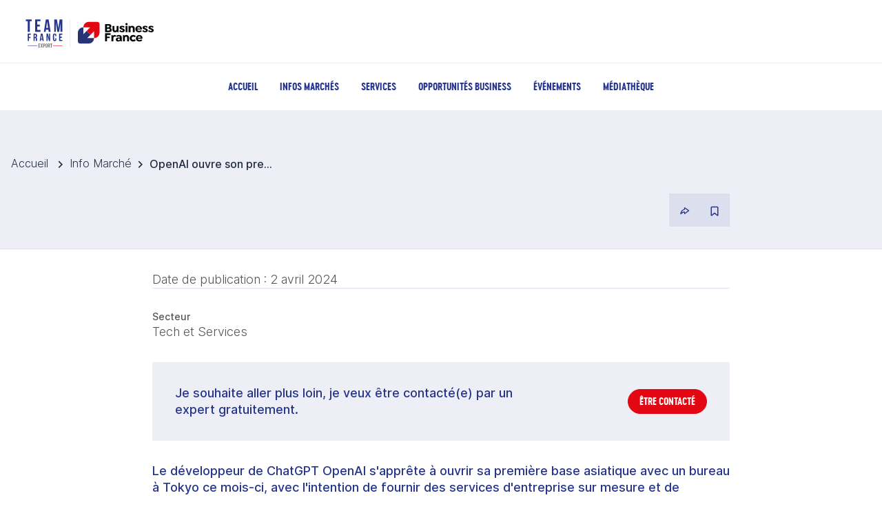

--- FILE ---
content_type: text/html;charset=utf-8
request_url: https://www.teamfrance-export.fr/infos-sectorielles/31290/31290-openai-ouvre-son-premier-bureau-en-asie-et-choisi-tokyo
body_size: 64445
content:
<!DOCTYPE html><html  lang="fr"><head><meta charset="utf-8"><meta name="viewport" content="width=device-width, initial-scale=1"><title>OpenAI ouvre son premier bureau en Asie et choisi Tokyo </title><script src="https://static.cdn.prismic.io/prismic.min.js?repo=team-france-export-national&new=true" async defer crossorigin="anonymous" data-hid="prismic-preview"></script><script id="spcloader" type="text/javascript" async>(function(){(function(e,r){var t=document.createElement("link");t.rel="preconnect";t.as="script";var n=document.createElement("link");n.rel="dns-prefetch";n.as="script";var i=document.createElement("script");i.id="spcloader";i.type="text/javascript";i["async"]=true;i.charset="utf-8";var o="https://sdk.privacy-center.org/"+e+"/loader.js?target_type=notice&target="+r;if(window.didomiConfig&&window.didomiConfig.user){var a=window.didomiConfig.user;var c=a.country;var d=a.region;if(c){o=o+"&country="+c;if(d){o=o+"&region="+d}}}t.href="https://sdk.privacy-center.org/";n.href="https://sdk.privacy-center.org/";i.src=o;var s=document.getElementsByTagName("script")[0];s.parentNode.insertBefore(t,s);s.parentNode.insertBefore(n,s);s.parentNode.insertBefore(i,s)})("33e8d6a9-739c-4531-a070-e80ab614f98e","QFzCKiRm")})();</script><script id="optoutloader" type="text/javascript" async>
          window.didomiOnReady = window.didomiOnReady || [];
          window.didomiOnReady.push(function (Didomi) {
            const button = document.getElementById("optout-piano");
            if (!button) return;

            button.addEventListener("click", function (e) {
              e.preventDefault();

              const transaction = Didomi.openCurrentUserStatusTransaction();
              transaction.disablePurpose("audiencem-hJxaeGrR");
              transaction.disableVendor("pianohybr-R3VKC2r4");
              transaction.commit();

              if (window.pa?.consent) {
                pa.consent.setByPurpose("AM", "opt-out");
              }

              alert("Le suivi a été désactivé.");
            });
          });
        </script><script type="text/javascript" async src="https://4atjzg2oew.kameleoon.eu/kameleoon.js"></script><style>.skip_link[data-v-12dc8cc1]{height:1px;left:-10000px;overflow:hidden;position:absolute;top:auto;width:1px}.skip_link a[data-v-12dc8cc1]:focus{height:auto;position:static;width:auto}.main_tfe[data-v-12dc8cc1]{min-height:50vh}</style><style>.didomi-reopen-btn{animation:otFloatingBtnIntro .8s ease 0s 1 forwards;background-color:#fff;border:1px solid #ccc;border-radius:15px;bottom:20px;box-shadow:0 2px 6px #0003;color:#333;cursor:pointer;font-size:14px;height:52px;left:20px;padding:7px 9px;position:fixed;transition:background-color .3s;width:47px;z-index:9999}.didomi-reopen-btn:hover{background-color:#f7f7f7}.didomi-reopen-btn.no-choice{background-color:#f39c12}.didomi-reopen-btn.with-choice{background-color:#6aaae4}.youtube-consent-placeholder{background-color:#f1f1f1;border:1px solid #ddd;font-size:14px;margin-bottom:10px;padding:20px;text-align:center}.youtube-consent-inner{align-items:center;display:flex;flex-direction:column;gap:10px}.activer-cookies-btn{background-color:#007bff;border:none;border-radius:4px;color:#fff;cursor:pointer;padding:8px 16px}</style><style>.footer_content[data-v-dcb17081]{align-items:flex-start;display:flex;gap:2rem;justify-content:space-between}#footer_nav[data-v-dcb17081]{display:grid;flex:1;gap:3rem;grid-template-columns:repeat(4,1fr);min-width:0}.item[data-v-dcb17081]:hover{text-decoration:underline!important}.footer_section[data-v-dcb17081]{display:flex;flex-direction:column}.section_title[data-v-dcb17081]{color:#fff;font-size:14px;font-weight:600;margin:0;text-decoration:underline}.section_links[data-v-dcb17081]{display:flex;flex-direction:column;list-style:none;padding-left:1rem}.section_links .item[data-v-dcb17081]{color:#fff;font-size:.8125rem;word-wrap:break-word}.footer_logos[data-v-dcb17081]{align-items:flex-end;display:flex;flex-direction:column;flex-shrink:0;gap:1rem}@media (max-width:768px){.footer_content[data-v-dcb17081]{flex-direction:column;gap:2.5rem}}@media (max-width:640px){#footer_nav[data-v-dcb17081]{gap:1.5rem;grid-template-columns:1fr}}</style><style>#main_nav.flex[data-v-032863e2]{display:flex}</style><style>.breadcrumb.container .router-link-active[data-v-a4bf5da6]{cursor:default}</style><link rel="stylesheet" href="/_nuxt/entry.DtJTw64N.css" crossorigin><link rel="stylesheet" href="/_nuxt/EntetePage.BUtpgfYg.css" crossorigin><link rel="stylesheet" href="/_nuxt/FilAriane.CDwtEDlG.css" crossorigin><link rel="modulepreload" as="script" crossorigin href="/_nuxt/C_bDY9Qw.js"><link rel="modulepreload" as="script" crossorigin href="/_nuxt/CihmNIiW.js"><link rel="modulepreload" as="script" crossorigin href="/_nuxt/BrOOw0iA.js"><link rel="modulepreload" as="script" crossorigin href="/_nuxt/zy2jwuYs.js"><link rel="modulepreload" as="script" crossorigin href="/_nuxt/BRkouwUk.js"><link rel="modulepreload" as="script" crossorigin href="/_nuxt/B1LWLREI.js"><link rel="modulepreload" as="script" crossorigin href="/_nuxt/DlAUqK2U.js"><link rel="modulepreload" as="script" crossorigin href="/_nuxt/8xzwk9TP.js"><link rel="modulepreload" as="script" crossorigin href="/_nuxt/CNTGWbF5.js"><link rel="modulepreload" as="script" crossorigin href="/_nuxt/CyI_pBgr.js"><link rel="modulepreload" as="script" crossorigin href="/_nuxt/U8KJM_e6.js"><link rel="modulepreload" as="script" crossorigin href="/_nuxt/DNo5dNFW.js"><link rel="modulepreload" as="script" crossorigin href="/_nuxt/DD88SjCC.js"><link rel="modulepreload" as="script" crossorigin href="/_nuxt/Og0ALLjt.js"><link rel="modulepreload" as="script" crossorigin href="/_nuxt/3vkEYAat.js"><link rel="modulepreload" as="script" crossorigin href="/_nuxt/C1BZfQDm.js"><link rel="modulepreload" as="script" crossorigin href="/_nuxt/7bGZ_Gsw.js"><link rel="modulepreload" as="script" crossorigin href="/_nuxt/CKxgooL_.js"><link rel="modulepreload" as="script" crossorigin href="/_nuxt/BKAQMOVH.js"><link rel="modulepreload" as="script" crossorigin href="/_nuxt/ZhWAdK_X.js"><link rel="modulepreload" as="script" crossorigin href="/_nuxt/BTaJa7y1.js"><link rel="modulepreload" as="script" crossorigin href="/_nuxt/aKVquCRR.js"><link rel="modulepreload" as="script" crossorigin href="/_nuxt/DZQGXp1T.js"><link rel="modulepreload" as="script" crossorigin href="/_nuxt/C90cnSDE.js"><link rel="modulepreload" as="script" crossorigin href="/_nuxt/DaqiFPXD.js"><link rel="modulepreload" as="script" crossorigin href="/_nuxt/DdI8_ikW.js"><link rel="modulepreload" as="script" crossorigin href="/_nuxt/DdZvf5Sz.js"><link rel="modulepreload" as="script" crossorigin href="/_nuxt/VjXIOUG1.js"><link rel="modulepreload" as="script" crossorigin href="/_nuxt/D6pd2vnr.js"><link rel="modulepreload" as="script" crossorigin href="/_nuxt/BpPQYrSV.js"><link rel="modulepreload" as="script" crossorigin href="/_nuxt/f7H59RU1.js"><link rel="preload" as="fetch" fetchpriority="low" crossorigin="anonymous" href="/_nuxt/builds/meta/6e97e462-3bbc-4335-8df3-ca161f0e4495.json"><link rel="prefetch" as="image" type="image/svg+xml" href="/_nuxt/TFE-countries-icones.CsXN2AqH.svg"><link rel="prefetch" as="image" type="image/svg+xml" href="/_nuxt/primeicons.Dr5RGzOO.svg"><link rel="prefetch" as="script" crossorigin href="/_nuxt/tuQUM_BC.js"><link rel="prefetch" as="script" crossorigin href="/_nuxt/BpaERGVH.js"><link rel="prefetch" as="script" crossorigin href="/_nuxt/BbwGmvxX.js"><link rel="prefetch" as="script" crossorigin href="/_nuxt/D9DDpb9g.js"><link rel="prefetch" as="script" crossorigin href="/_nuxt/BuyX8T4Z.js"><link rel="prefetch" as="script" crossorigin href="/_nuxt/l2_P-DEX.js"><link rel="prefetch" as="script" crossorigin href="/_nuxt/B3PwRqvg.js"><link rel="prefetch" as="script" crossorigin href="/_nuxt/B7zJMLo6.js"><link rel="prefetch" as="script" crossorigin href="/_nuxt/CsX51QZs.js"><link rel="prefetch" as="script" crossorigin href="/_nuxt/DhoyBPVX.js"><link rel="prefetch" as="script" crossorigin href="/_nuxt/CRmXzF5I.js"><link rel="prefetch" as="script" crossorigin href="/_nuxt/C8ZORIof.js"><link rel="prefetch" as="script" crossorigin href="/_nuxt/B68EeDCN.js"><link rel="prefetch" as="script" crossorigin href="/_nuxt/DG6gfqSm.js"><link rel="prefetch" as="script" crossorigin href="/_nuxt/BpoI_Shn.js"><link rel="prefetch" as="script" crossorigin href="/_nuxt/DPS_rH6A.js"><script type="text/javascript">
          <!-- Google Tag Manager -->
          (function(w,d,s,l,i){w[l]=w[l]||[];w[l].push({'gtm.start':
          new Date().getTime(),event:'gtm.js'});var f=d.getElementsByTagName(s)[0],
          j=d.createElement(s),dl=l!='dataLayer'?'&l='+l:'';j.async=true;j.src=
          'https://www.googletagmanager.com/gtm.js?id='+i+dl;f.parentNode.insertBefore(j,f);
          })(window,document,'script','dataLayer','GTM-NMTXKDZ');
          <!-- End Google Tag Manager -->
        </script><link rel="canonical" href="/infos-sectorielles/31290/31290-openai-ouvre-son-premier-bureau-en-asie-et-choisi-tokyo" hid="lienCanonique"><meta property="og:site_name" content="Team France Export"><meta property="og:locale" content="fr_FR"><meta property="twitter:card" content="summary"><meta hid="og:title" property="og:title" content="OpenAI ouvre son premier bureau en Asie et choisi Tokyo "><meta hid="og:type" property="og:type" content="article"><meta property="og:image" content="/partage-par-defaut.png"><meta property="og:image:width" content="1080"><meta property="og:image:height" content="1080"><meta hid="description" name="description" content="Le développeur de ChatGPT OpenAI s'apprête à ouvrir sa première base asiatique avec un bureau à Tokyo ce mois-ci, avec l'intention de fournir des services d'entreprise sur mesure et de participer à la création d'un cadre de gouvernance pour la technologie."><meta hid="og:description" property="og:description" content="Le développeur de ChatGPT OpenAI s'apprête à ouvrir sa première base asiatique avec un bureau à Tokyo ce mois-ci, avec l'intention de fournir des services…"><script type="module" src="/_nuxt/C_bDY9Qw.js" crossorigin></script><style type="text/css" data-primevue-style-id="base" >.p-hidden-accessible{border:0;clip:rect(0 0 0 0);height:1px;margin:-1px;opacity:0;overflow:hidden;padding:0;pointer-events:none;position:absolute;white-space:nowrap;width:1px;}.p-overflow-hidden{overflow:hidden;padding-right:var(--p-scrollbar-width);}</style><style type="text/css" data-primevue-style-id="primitive-variables" >:root{--p-stone-50:#fafaf9;--p-stone-100:#f5f5f4;--p-stone-200:#e7e5e4;--p-stone-300:#d6d3d1;--p-stone-400:#a8a29e;--p-stone-500:#78716c;--p-stone-600:#57534e;--p-stone-700:#44403c;--p-stone-800:#292524;--p-stone-900:#1c1917;--p-stone-950:#0c0a09;--p-neutral-50:#fafafa;--p-neutral-100:#f5f5f5;--p-neutral-200:#e5e5e5;--p-neutral-300:#d4d4d4;--p-neutral-400:#a3a3a3;--p-neutral-500:#737373;--p-neutral-600:#525252;--p-neutral-700:#404040;--p-neutral-800:#262626;--p-neutral-900:#171717;--p-neutral-950:#0a0a0a;--p-zinc-50:#fafafa;--p-zinc-100:#f4f4f5;--p-zinc-200:#e4e4e7;--p-zinc-300:#d4d4d8;--p-zinc-400:#a1a1aa;--p-zinc-500:#71717a;--p-zinc-600:#52525b;--p-zinc-700:#3f3f46;--p-zinc-800:#27272a;--p-zinc-900:#18181b;--p-zinc-950:#09090b;--p-gray-50:#f9fafb;--p-gray-100:#f3f4f6;--p-gray-200:#e5e7eb;--p-gray-300:#d1d5db;--p-gray-400:#9ca3af;--p-gray-500:#6b7280;--p-gray-600:#4b5563;--p-gray-700:#374151;--p-gray-800:#1f2937;--p-gray-900:#111827;--p-gray-950:#030712;--p-slate-50:#f8fafc;--p-slate-100:#f1f5f9;--p-slate-200:#e2e8f0;--p-slate-300:#cbd5e1;--p-slate-400:#94a3b8;--p-slate-500:#64748b;--p-slate-600:#475569;--p-slate-700:#334155;--p-slate-800:#1e293b;--p-slate-900:#0f172a;--p-slate-950:#020617;--p-rose-50:#FFF0F0;--p-rose-100:#FFD9D9;--p-rose-200:#FFC0C0;--p-rose-300:#FFA7A7;--p-rose-400:#FF8E8E;--p-rose-500:#FF7575;--p-rose-600:#FF5252;--p-rose-700:#FF3838;--p-rose-800:#F71C1C;--p-rose-900:#D50000;--p-rose-950:#3E0000;--p-pink-50:#FCE4EC;--p-pink-100:#F8BBD0;--p-pink-200:#F48FB1;--p-pink-300:#F06292;--p-pink-400:#EC407A;--p-pink-500:#E91E63;--p-pink-600:#D81B60;--p-pink-700:#C2185B;--p-pink-800:#AD1457;--p-pink-900:#880E4F;--p-pink-950:#440728;--p-fuchsia-50:#FDE6F3;--p-fuchsia-100:#FBC1E3;--p-fuchsia-200:#F897D1;--p-fuchsia-300:#F56DBF;--p-fuchsia-400:#F34DB2;--p-fuchsia-500:#F12DA5;--p-fuchsia-600:#E0289D;--p-fuchsia-700:#CC2392;--p-fuchsia-800:#B81E88;--p-fuchsia-900:#951777;--p-fuchsia-950:#4b0c3c;--p-purple-50:#F3E5F5;--p-purple-100:#E1BEE7;--p-purple-200:#CE93D8;--p-purple-300:#BA68C8;--p-purple-400:#AB47BC;--p-purple-500:#9C27B0;--p-purple-600:#8E24AA;--p-purple-700:#7B1FA2;--p-purple-800:#6A1B9A;--p-purple-900:#4A148C;--p-purple-950:#250a46;--p-violet-50:#EDE7F6;--p-violet-100:#D1C4E9;--p-violet-200:#B39DDB;--p-violet-300:#9575CD;--p-violet-400:#7E57C2;--p-violet-500:#673AB7;--p-violet-600:#5E35B1;--p-violet-700:#512DA8;--p-violet-800:#4527A0;--p-violet-900:#311B92;--p-violet-950:#190e49;--p-indigo-50:#E8EAF6;--p-indigo-100:#C5CAE9;--p-indigo-200:#9FA8DA;--p-indigo-300:#7986CB;--p-indigo-400:#5C6BC0;--p-indigo-500:#3F51B5;--p-indigo-600:#3949AB;--p-indigo-700:#303F9F;--p-indigo-800:#283593;--p-indigo-900:#1A237E;--p-indigo-950:#0d123f;--p-blue-50:#E3F2FD;--p-blue-100:#BBDEFB;--p-blue-200:#90CAF9;--p-blue-300:#64B5F6;--p-blue-400:#42A5F5;--p-blue-500:#2196F3;--p-blue-600:#1E88E5;--p-blue-700:#1976D2;--p-blue-800:#1565C0;--p-blue-900:#0D47A1;--p-blue-950:#072451;--p-sky-50:#E1F5FE;--p-sky-100:#B3E5FC;--p-sky-200:#81D4FA;--p-sky-300:#4FC3F7;--p-sky-400:#29B6F6;--p-sky-500:#03A9F4;--p-sky-600:#039BE5;--p-sky-700:#0288D1;--p-sky-800:#0277BD;--p-sky-900:#01579B;--p-sky-950:#012c4e;--p-cyan-50:#E0F7FA;--p-cyan-100:#B2EBF2;--p-cyan-200:#80DEEA;--p-cyan-300:#4DD0E1;--p-cyan-400:#26C6DA;--p-cyan-500:#00BCD4;--p-cyan-600:#00ACC1;--p-cyan-700:#0097A7;--p-cyan-800:#00838F;--p-cyan-900:#006064;--p-cyan-950:#003032;--p-teal-50:#E0F2F1;--p-teal-100:#B2DFDB;--p-teal-200:#80CBC4;--p-teal-300:#4DB6AC;--p-teal-400:#26A69A;--p-teal-500:#009688;--p-teal-600:#00897B;--p-teal-700:#00796B;--p-teal-800:#00695C;--p-teal-900:#004D40;--p-teal-950:#002720;--p-yellow-50:#FFFDE7;--p-yellow-100:#FFF9C4;--p-yellow-200:#FFF59D;--p-yellow-300:#FFF176;--p-yellow-400:#FFEE58;--p-yellow-500:#FFEB3B;--p-yellow-600:#FDD835;--p-yellow-700:#FBC02D;--p-yellow-800:#F9A825;--p-yellow-900:#F57F17;--p-yellow-950:#7b400c;--p-amber-50:#FFF8E1;--p-amber-100:#FFECB3;--p-amber-200:#FFE082;--p-amber-300:#FFD54F;--p-amber-400:#FFCA28;--p-amber-500:#FFC107;--p-amber-600:#FFB300;--p-amber-700:#FFA000;--p-amber-800:#FF8F00;--p-amber-900:#FF6F00;--p-amber-950:#803800;--p-orange-50:#FFF3E0;--p-orange-100:#FFE0B2;--p-orange-200:#FFCC80;--p-orange-300:#FFB74D;--p-orange-400:#FFA726;--p-orange-500:#FF9800;--p-orange-600:#FB8C00;--p-orange-700:#F57C00;--p-orange-800:#EF6C00;--p-orange-900:#E65100;--p-orange-950:#732900;--p-red-50:#FFEBEE;--p-red-100:#FFCDD2;--p-red-200:#EF9A9A;--p-red-300:#E57373;--p-red-400:#EF5350;--p-red-500:#F44336;--p-red-600:#E53935;--p-red-700:#D32F2F;--p-red-800:#C62828;--p-red-900:#B71C1C;--p-red-950:#5c0e0e;--p-lime-50:#F9FBE7;--p-lime-100:#F0F4C3;--p-lime-200:#E6EE9C;--p-lime-300:#DCE775;--p-lime-400:#D4E157;--p-lime-500:#CDDC39;--p-lime-600:#C0CA33;--p-lime-700:#AFB42B;--p-lime-800:#9E9D24;--p-lime-900:#827717;--p-lime-950:#413c0c;--p-green-50:#E8F5E9;--p-green-100:#C8E6C9;--p-green-200:#A5D6A7;--p-green-300:#81C784;--p-green-400:#66BB6A;--p-green-500:#4CAF50;--p-green-600:#43A047;--p-green-700:#388E3C;--p-green-800:#2E7D32;--p-green-900:#1B5E20;--p-green-950:#0e2f10;--p-emerald-50:#E8F6F1;--p-emerald-100:#C5EBE1;--p-emerald-200:#9EDFCF;--p-emerald-300:#76D3BD;--p-emerald-400:#58C9AF;--p-emerald-500:#3BBFA1;--p-emerald-600:#35AF94;--p-emerald-700:#2D9B83;--p-emerald-800:#268873;--p-emerald-900:#1A6657;--p-emerald-950:#0d3329;--p-border-radius-none:0;--p-border-radius-xs:2px;--p-border-radius-sm:4px;--p-border-radius-md:6px;--p-border-radius-lg:8px;--p-border-radius-xl:12px;}</style><style type="text/css" data-primevue-style-id="semantic-variables" >:root{--p-transition-duration:0.2s;--p-disabled-opacity:0.38;--p-icon-size:1rem;--p-anchor-gutter:0;--p-overlay-navigation-shadow:0 2px 4px -1px rgba(0,0,0,.2),0 4px 5px 0 rgba(0,0,0,.14),0 1px 10px 0 rgba(0,0,0,.12);--p-overlay-modal-border-radius:var(--p-border-radius-sm);--p-overlay-modal-padding:1.5rem;--p-overlay-modal-shadow:0 11px 15px -7px rgba(0,0,0,.2),0 24px 38px 3px rgba(0,0,0,.14),0 9px 46px 8px rgba(0,0,0,.12);--p-overlay-popover-border-radius:var(--p-border-radius-sm);--p-overlay-popover-padding:1rem;--p-overlay-popover-shadow:0 11px 15px -7px rgba(0,0,0,.2),0 24px 38px 3px rgba(0,0,0,.14),0 9px 46px 8px rgba(0,0,0,.12);--p-overlay-select-border-radius:var(--p-border-radius-sm);--p-overlay-select-shadow:0 5px 5px -3px rgba(0,0,0,.2),0 8px 10px 1px rgba(0,0,0,.14),0 3px 14px 2px rgba(0,0,0,.12);--p-navigation-submenu-icon-size:0.875rem;--p-navigation-submenu-label-padding:0.75rem 1rem;--p-navigation-submenu-label-font-weight:700;--p-navigation-item-padding:0.75rem 1rem;--p-navigation-item-border-radius:var(--p-border-radius-none);--p-navigation-item-gap:0.5rem;--p-navigation-list-padding:0.5rem 0;--p-navigation-list-gap:0;--p-mask-transition-duration:0.15s;--p-content-border-radius:var(--p-border-radius-sm);--p-list-padding:0.5rem 0;--p-list-gap:0;--p-list-option-group-padding:0.75rem 1rem;--p-list-option-group-font-weight:700;--p-list-option-padding:0.75rem 1rem;--p-list-option-border-radius:var(--p-border-radius-none);--p-list-header-padding:0.75rem 1rem;--p-form-field-padding-x:0.75rem;--p-form-field-padding-y:0.75rem;--p-form-field-border-radius:var(--p-border-radius-sm);--p-form-field-transition-duration:var(--p-transition-duration);--p-form-field-focus-ring-width:2px;--p-form-field-focus-ring-style:solid;--p-form-field-focus-ring-color:var(--p-primary-color);--p-form-field-focus-ring-offset:-2px;--p-form-field-focus-ring-shadow:none;--p-form-field-lg-font-size:1.125rem;--p-form-field-lg-padding-x:0.825rem;--p-form-field-lg-padding-y:0.825rem;--p-form-field-sm-font-size:0.875rem;--p-form-field-sm-padding-x:0.625rem;--p-form-field-sm-padding-y:0.625rem;--p-primary-50:var(--p-indigo-50);--p-primary-100:var(--p-indigo-100);--p-primary-200:var(--p-indigo-200);--p-primary-300:var(--p-indigo-300);--p-primary-400:var(--p-indigo-400);--p-primary-500:var(--p-indigo-500);--p-primary-600:var(--p-indigo-600);--p-primary-700:var(--p-indigo-700);--p-primary-800:var(--p-indigo-800);--p-primary-900:var(--p-indigo-900);--p-primary-950:var(--p-indigo-950);--p-focus-ring-width:0;--p-focus-ring-style:none;--p-focus-ring-color:unset;--p-focus-ring-offset:0;--p-navigation-submenu-icon-color:var(--p-surface-600);--p-navigation-submenu-icon-focus-color:var(--p-surface-600);--p-navigation-submenu-icon-active-color:var(--p-surface-600);--p-navigation-submenu-label-background:transparent;--p-navigation-submenu-label-color:var(--p-text-color);--p-navigation-item-focus-background:var(--p-surface-100);--p-navigation-item-active-background:var(--p-surface-200);--p-navigation-item-color:var(--p-text-color);--p-navigation-item-focus-color:var(--p-text-hover-color);--p-navigation-item-active-color:var(--p-text-hover-color);--p-navigation-item-icon-color:var(--p-surface-600);--p-navigation-item-icon-focus-color:var(--p-surface-600);--p-navigation-item-icon-active-color:var(--p-surface-600);--p-list-option-group-background:transparent;--p-list-option-group-color:var(--p-text-color);--p-list-option-focus-background:var(--p-surface-100);--p-list-option-selected-background:var(--p-highlight-background);--p-list-option-selected-focus-background:var(--p-highlight-focus-background);--p-list-option-color:var(--p-text-color);--p-list-option-focus-color:var(--p-text-hover-color);--p-list-option-selected-color:var(--p-highlight-color);--p-list-option-selected-focus-color:var(--p-highlight-focus-color);--p-list-option-icon-color:var(--p-surface-600);--p-list-option-icon-focus-color:var(--p-surface-600);--p-overlay-modal-background:var(--p-surface-0);--p-overlay-modal-border-color:var(--p-surface-0);--p-overlay-modal-color:var(--p-text-color);--p-overlay-popover-background:var(--p-surface-0);--p-overlay-popover-border-color:var(--p-surface-0);--p-overlay-popover-color:var(--p-text-color);--p-overlay-select-background:var(--p-surface-0);--p-overlay-select-border-color:var(--p-surface-0);--p-overlay-select-color:var(--p-text-color);--p-content-background:var(--p-surface-0);--p-content-hover-background:var(--p-surface-100);--p-content-border-color:var(--p-surface-300);--p-content-color:var(--p-text-color);--p-content-hover-color:var(--p-text-hover-color);--p-text-color:var(--p-surface-900);--p-text-hover-color:var(--p-surface-900);--p-text-muted-color:var(--p-surface-600);--p-text-hover-muted-color:var(--p-surface-600);--p-form-field-background:var(--p-surface-0);--p-form-field-disabled-background:var(--p-surface-300);--p-form-field-filled-background:var(--p-surface-100);--p-form-field-filled-hover-background:var(--p-surface-200);--p-form-field-filled-focus-background:var(--p-surface-100);--p-form-field-border-color:var(--p-surface-400);--p-form-field-hover-border-color:var(--p-surface-900);--p-form-field-focus-border-color:var(--p-primary-color);--p-form-field-invalid-border-color:var(--p-red-800);--p-form-field-color:var(--p-surface-900);--p-form-field-disabled-color:var(--p-surface-600);--p-form-field-placeholder-color:var(--p-surface-600);--p-form-field-invalid-placeholder-color:var(--p-red-800);--p-form-field-float-label-color:var(--p-surface-600);--p-form-field-float-label-focus-color:var(--p-primary-600);--p-form-field-float-label-active-color:var(--p-surface-600);--p-form-field-float-label-invalid-color:var(--p-form-field-invalid-placeholder-color);--p-form-field-icon-color:var(--p-surface-600);--p-form-field-shadow:none;--p-mask-background:rgba(0,0,0,0.32);--p-mask-color:var(--p-surface-200);--p-highlight-background:color-mix(in srgb,var(--p-primary-color),transparent 88%);--p-highlight-focus-background:color-mix(in srgb,var(--p-primary-color),transparent 76%);--p-highlight-color:var(--p-primary-700);--p-highlight-focus-color:var(--p-primary-800);--p-primary-color:var(--p-primary-500);--p-primary-contrast-color:#ffffff;--p-primary-hover-color:var(--p-primary-400);--p-primary-active-color:var(--p-primary-300);--p-surface-0:#ffffff;--p-surface-50:var(--p-slate-50);--p-surface-100:var(--p-slate-100);--p-surface-200:var(--p-slate-200);--p-surface-300:var(--p-slate-300);--p-surface-400:var(--p-slate-400);--p-surface-500:var(--p-slate-500);--p-surface-600:var(--p-slate-600);--p-surface-700:var(--p-slate-700);--p-surface-800:var(--p-slate-800);--p-surface-900:var(--p-slate-900);--p-surface-950:var(--p-slate-950);--p-focus-ring-shadow:0 0 1px 4px var(--p-surface-200);}</style><style type="text/css" data-primevue-style-id="global-variables" >:root{color-scheme:light}</style><style type="text/css" data-primevue-style-id="global-style" >*,::before,::after{box-sizing:border-box;}.p-connected-overlay{opacity:0;transform:scaleY(0.8);transition:transform 0.12s cubic-bezier(0,0,0.2,1),opacity 0.12s cubic-bezier(0,0,0.2,1);}.p-connected-overlay-visible{opacity:1;transform:scaleY(1);}.p-connected-overlay-hidden{opacity:0;transform:scaleY(1);transition:opacity 0.1s linear;}.p-connected-overlay-enter-from{opacity:0;transform:scaleY(0.8);}.p-connected-overlay-leave-to{opacity:0;}.p-connected-overlay-enter-active{transition:transform 0.12s cubic-bezier(0,0,0.2,1),opacity 0.12s cubic-bezier(0,0,0.2,1);}.p-connected-overlay-leave-active{transition:opacity 0.1s linear;}.p-toggleable-content-enter-from,.p-toggleable-content-leave-to{max-height:0;}.p-toggleable-content-enter-to,.p-toggleable-content-leave-from{max-height:1000px;}.p-toggleable-content-leave-active{overflow:hidden;transition:max-height 0.45s cubic-bezier(0,1,0,1);}.p-toggleable-content-enter-active{overflow:hidden;transition:max-height 1s ease-in-out;}.p-disabled,.p-disabled *{cursor:default;pointer-events:none;user-select:none;}.p-disabled,.p-component:disabled{opacity:var(--p-disabled-opacity);}.pi{font-size:var(--p-icon-size);}.p-icon{width:var(--p-icon-size);height:var(--p-icon-size);}.p-overlay-mask{background:var(--p-mask-background);color:var(--p-mask-color);position:fixed;top:0;left:0;width:100%;height:100%;}.p-overlay-mask-enter{animation:p-overlay-mask-enter-animation var(--p-mask-transition-duration) forwards;}.p-overlay-mask-leave{animation:p-overlay-mask-leave-animation var(--p-mask-transition-duration) forwards;}@keyframes p-overlay-mask-enter-animation{from{background:transparent;}to{background:var(--p-mask-background);}} @keyframes p-overlay-mask-leave-animation{from{background:var(--p-mask-background);}to{background:transparent;}}</style><style type="text/css" data-primevue-style-id="cascadeselect-variables" >:root{--p-cascadeselect-clear-icon-color:var(--p-form-field-icon-color);--p-cascadeselect-option-focus-background:var(--p-list-option-focus-background);--p-cascadeselect-option-selected-background:var(--p-list-option-selected-background);--p-cascadeselect-option-selected-focus-background:var(--p-list-option-selected-focus-background);--p-cascadeselect-option-color:var(--p-list-option-color);--p-cascadeselect-option-focus-color:var(--p-list-option-focus-color);--p-cascadeselect-option-selected-color:var(--p-list-option-selected-color);--p-cascadeselect-option-selected-focus-color:var(--p-list-option-selected-focus-color);--p-cascadeselect-option-padding:var(--p-list-option-padding);--p-cascadeselect-option-border-radius:var(--p-list-option-border-radius);--p-cascadeselect-option-icon-color:var(--p-list-option-icon-color);--p-cascadeselect-option-icon-focus-color:var(--p-list-option-icon-focus-color);--p-cascadeselect-option-icon-size:0.875rem;--p-cascadeselect-list-padding:var(--p-list-padding);--p-cascadeselect-list-gap:var(--p-list-gap);--p-cascadeselect-list-mobile-indent:1rem;--p-cascadeselect-overlay-background:var(--p-overlay-select-background);--p-cascadeselect-overlay-border-color:var(--p-overlay-select-border-color);--p-cascadeselect-overlay-border-radius:var(--p-overlay-select-border-radius);--p-cascadeselect-overlay-color:var(--p-overlay-select-color);--p-cascadeselect-overlay-shadow:var(--p-overlay-select-shadow);--p-cascadeselect-dropdown-width:2.5rem;--p-cascadeselect-dropdown-color:var(--p-form-field-icon-color);--p-cascadeselect-background:var(--p-form-field-background);--p-cascadeselect-disabled-background:var(--p-form-field-disabled-background);--p-cascadeselect-filled-background:var(--p-form-field-filled-background);--p-cascadeselect-filled-hover-background:var(--p-form-field-filled-hover-background);--p-cascadeselect-filled-focus-background:var(--p-form-field-filled-focus-background);--p-cascadeselect-border-color:var(--p-form-field-border-color);--p-cascadeselect-hover-border-color:var(--p-form-field-hover-border-color);--p-cascadeselect-focus-border-color:var(--p-form-field-focus-border-color);--p-cascadeselect-invalid-border-color:var(--p-form-field-invalid-border-color);--p-cascadeselect-color:var(--p-form-field-color);--p-cascadeselect-disabled-color:var(--p-form-field-disabled-color);--p-cascadeselect-placeholder-color:var(--p-form-field-placeholder-color);--p-cascadeselect-invalid-placeholder-color:var(--p-form-field-invalid-placeholder-color);--p-cascadeselect-shadow:var(--p-form-field-shadow);--p-cascadeselect-padding-x:var(--p-form-field-padding-x);--p-cascadeselect-padding-y:var(--p-form-field-padding-y);--p-cascadeselect-border-radius:var(--p-form-field-border-radius);--p-cascadeselect-transition-duration:var(--p-form-field-transition-duration);--p-cascadeselect-lg-font-size:var(--p-form-field-lg-font-size);--p-cascadeselect-lg-padding-x:var(--p-form-field-lg-padding-x);--p-cascadeselect-lg-padding-y:var(--p-form-field-lg-padding-y);--p-cascadeselect-sm-font-size:var(--p-form-field-sm-font-size);--p-cascadeselect-sm-padding-x:var(--p-form-field-sm-padding-x);--p-cascadeselect-sm-padding-y:var(--p-form-field-sm-padding-y);--p-cascadeselect-focus-ring-width:var(--p-form-field-focus-ring-width);--p-cascadeselect-focus-ring-style:var(--p-form-field-focus-ring-style);--p-cascadeselect-focus-ring-color:var(--p-form-field-focus-ring-color);--p-cascadeselect-focus-ring-offset:var(--p-form-field-focus-ring-offset);--p-cascadeselect-focus-ring-shadow:var(--p-form-field-focus-ring-shadow);}</style><style type="text/css" data-primevue-style-id="cascadeselect-style" >.p-cascadeselect{display:inline-flex;cursor:pointer;position:relative;user-select:none;background:var(--p-cascadeselect-background);border:1px solid var(--p-cascadeselect-border-color);transition:background var(--p-cascadeselect-transition-duration),color var(--p-cascadeselect-transition-duration),border-color var(--p-cascadeselect-transition-duration),outline-color var(--p-cascadeselect-transition-duration),box-shadow var(--p-cascadeselect-transition-duration);border-radius:var(--p-cascadeselect-border-radius);outline-color:transparent;box-shadow:var(--p-cascadeselect-shadow);}.p-cascadeselect:not(.p-disabled):hover{border-color:var(--p-cascadeselect-hover-border-color);}.p-cascadeselect:not(.p-disabled).p-focus{border-color:var(--p-cascadeselect-focus-border-color);box-shadow:var(--p-cascadeselect-focus-ring-shadow);outline:var(--p-cascadeselect-focus-ring-width) var(--p-cascadeselect-focus-ring-style) var(--p-cascadeselect-focus-ring-color);outline-offset:var(--p-cascadeselect-focus-ring-offset);}.p-cascadeselect.p-variant-filled{background:var(--p-cascadeselect-filled-background);}.p-cascadeselect.p-variant-filled:not(.p-disabled):hover{background:var(--p-cascadeselect-filled-hover-background);}.p-cascadeselect.p-variant-filled.p-focus{background:var(--p-cascadeselect-filled-focus-background);}.p-cascadeselect.p-invalid{border-color:var(--p-cascadeselect-invalid-border-color);}.p-cascadeselect.p-disabled{opacity:1;background:var(--p-cascadeselect-disabled-background);}.p-cascadeselect-dropdown{display:flex;align-items:center;justify-content:center;flex-shrink:0;background:transparent;color:var(--p-cascadeselect-dropdown-color);width:var(--p-cascadeselect-dropdown-width);border-start-end-radius:var(--p-border-radius-md);border-end-end-radius:var(--p-border-radius-md);}.p-cascadeselect-clear-icon{position:absolute;top:50%;margin-top:-0.5rem;color:var(--p-cascadeselect-clear-icon-color);inset-inline-end:var(--p-cascadeselect-dropdown-width);}.p-cascadeselect-label{display:block;white-space:nowrap;overflow:hidden;flex:1 1 auto;width:1%;text-overflow:ellipsis;cursor:pointer;padding:var(--p-cascadeselect-padding-y) var(--p-cascadeselect-padding-x);background:transparent;border:0 none;outline:0 none;}.p-cascadeselect-label.p-placeholder{color:var(--p-cascadeselect-placeholder-color);}.p-cascadeselect.p-invalid .p-cascadeselect-label.p-placeholder{color:var(--p-cascadeselect-invalid-placeholder-color);}.p-cascadeselect.p-disabled .p-cascadeselect-label{color:var(--p-cascadeselect-disabled-color);}.p-cascadeselect-label-empty{overflow:hidden;visibility:hidden;}.p-cascadeselect-fluid{display:flex;}.p-cascadeselect-fluid .p-cascadeselect-label{width:1%;}.p-cascadeselect-overlay{background:var(--p-cascadeselect-overlay-background);color:var(--p-cascadeselect-overlay-color);border:1px solid var(--p-cascadeselect-overlay-border-color);border-radius:var(--p-cascadeselect-overlay-border-radius);box-shadow:var(--p-cascadeselect-overlay-shadow);}.p-cascadeselect .p-cascadeselect-overlay{min-width:100%;}.p-cascadeselect-option-list{display:none;min-width:100%;position:absolute;z-index:1;}.p-cascadeselect-list{min-width:100%;margin:0;padding:0;list-style-type:none;padding:var(--p-cascadeselect-list-padding);display:flex;flex-direction:column;gap:var(--p-cascadeselect-list-gap);}.p-cascadeselect-option{cursor:pointer;font-weight:normal;white-space:nowrap;border:0 none;color:var(--p-cascadeselect-option-color);background:transparent;border-radius:var(--p-cascadeselect-option-border-radius);}.p-cascadeselect-option-active{overflow:visible;}.p-cascadeselect-option-active > .p-cascadeselect-option-content{background:var(--p-cascadeselect-option-focus-background);color:var(--p-cascadeselect-option-focus-color);}.p-cascadeselect-option:not(.p-cascadeselect-option-selected):not(.p-disabled).p-focus > .p-cascadeselect-option-content{background:var(--p-cascadeselect-option-focus-background);color:var(--p-cascadeselect-option-focus-color);}.p-cascadeselect-option:not(.p-cascadeselect-option-selected):not(.p-disabled).p-focus > .p-cascadeselect-option-content > .p-cascadeselect-group-icon-container > .p-cascadeselect-group-icon{color:var(--p-cascadeselect-option-icon-focus-color);}.p-cascadeselect-option-selected > .p-cascadeselect-option-content{background:var(--p-cascadeselect-option-selected-background);color:var(--p-cascadeselect-option-selected-color);}.p-cascadeselect-option-selected.p-focus > .p-cascadeselect-option-content{background:var(--p-cascadeselect-option-selected-focus-background);color:var(--p-cascadeselect-option-selected-focus-color);}.p-cascadeselect-option-active > .p-cascadeselect-option-list{inset-inline-start:100%;inset-block-start:0;}.p-cascadeselect-option-content{display:flex;align-items:center;justify-content:space-between;overflow:hidden;position:relative;padding:var(--p-cascadeselect-option-padding);border-radius:var(--p-cascadeselect-option-border-radius);transition:background var(--p-cascadeselect-transition-duration),color var(--p-cascadeselect-transition-duration),border-color var(--p-cascadeselect-transition-duration),box-shadow var(--p-cascadeselect-transition-duration),outline-color var(--p-cascadeselect-transition-duration);}.p-cascadeselect-group-icon{font-size:var(--p-cascadeselect-option-icon-size);width:var(--p-cascadeselect-option-icon-size);height:var(--p-cascadeselect-option-icon-size);color:var(--p-cascadeselect-option-icon-color);}.p-cascadeselect-group-icon:dir(rtl){transform:rotate(180deg);}.p-cascadeselect-mobile-active .p-cascadeselect-option-list{position:static;box-shadow:none;border:0 none;padding-inline-start:var(--p-tieredmenu-submenu-mobile-indent);padding-inline-end:0;}.p-cascadeselect-mobile-active .p-cascadeselect-group-icon{transition:transform 0.2s;transform:rotate(90deg);}.p-cascadeselect-mobile-active .p-cascadeselect-option-active > .p-cascadeselect-option-content .p-cascadeselect-group-icon{transform:rotate(-90deg);}.p-cascadeselect-sm .p-cascadeselect-label{font-size:var(--p-cascadeselect-sm-font-size);padding-block:var(--p-cascadeselect-sm-padding-y);padding-inline:var(--p-cascadeselect-sm-padding-x);}.p-cascadeselect-sm .p-cascadeselect-dropdown .p-icon{font-size:var(--p-cascadeselect-sm-font-size);width:var(--p-cascadeselect-sm-font-size);height:var(--p-cascadeselect-sm-font-size);}.p-cascadeselect-lg .p-cascadeselect-label{font-size:var(--p-cascadeselect-lg-font-size);padding-block:var(--p-cascadeselect-lg-padding-y);padding-inline:var(--p-cascadeselect-lg-padding-x);}.p-cascadeselect-lg .p-cascadeselect-dropdown .p-icon{font-size:var(--p-cascadeselect-lg-font-size);width:var(--p-cascadeselect-lg-font-size);height:var(--p-cascadeselect-lg-font-size);}</style><style type="text/css" data-primevue-style-id="inputtext-variables" >:root{--p-inputtext-background:var(--p-form-field-background);--p-inputtext-disabled-background:var(--p-form-field-disabled-background);--p-inputtext-filled-background:var(--p-form-field-filled-background);--p-inputtext-filled-hover-background:var(--p-form-field-filled-hover-background);--p-inputtext-filled-focus-background:var(--p-form-field-filled-focus-background);--p-inputtext-border-color:var(--p-form-field-border-color);--p-inputtext-hover-border-color:var(--p-form-field-hover-border-color);--p-inputtext-focus-border-color:var(--p-form-field-focus-border-color);--p-inputtext-invalid-border-color:var(--p-form-field-invalid-border-color);--p-inputtext-color:var(--p-form-field-color);--p-inputtext-disabled-color:var(--p-form-field-disabled-color);--p-inputtext-placeholder-color:var(--p-form-field-placeholder-color);--p-inputtext-invalid-placeholder-color:var(--p-form-field-invalid-placeholder-color);--p-inputtext-shadow:var(--p-form-field-shadow);--p-inputtext-padding-x:var(--p-form-field-padding-x);--p-inputtext-padding-y:var(--p-form-field-padding-y);--p-inputtext-border-radius:var(--p-form-field-border-radius);--p-inputtext-transition-duration:var(--p-form-field-transition-duration);--p-inputtext-lg-font-size:var(--p-form-field-lg-font-size);--p-inputtext-lg-padding-x:var(--p-form-field-lg-padding-x);--p-inputtext-lg-padding-y:var(--p-form-field-lg-padding-y);--p-inputtext-sm-font-size:var(--p-form-field-sm-font-size);--p-inputtext-sm-padding-x:var(--p-form-field-sm-padding-x);--p-inputtext-sm-padding-y:var(--p-form-field-sm-padding-y);--p-inputtext-focus-ring-width:var(--p-form-field-focus-ring-width);--p-inputtext-focus-ring-style:var(--p-form-field-focus-ring-style);--p-inputtext-focus-ring-color:var(--p-form-field-focus-ring-color);--p-inputtext-focus-ring-offset:var(--p-form-field-focus-ring-offset);--p-inputtext-focus-ring-shadow:var(--p-form-field-focus-ring-shadow);}</style><style type="text/css" data-primevue-style-id="inputtext-style" >.p-inputtext{font-family:inherit;font-feature-settings:inherit;font-size:1rem;color:var(--p-inputtext-color);background:var(--p-inputtext-background);padding-block:var(--p-inputtext-padding-y);padding-inline:var(--p-inputtext-padding-x);border:1px solid var(--p-inputtext-border-color);transition:background var(--p-inputtext-transition-duration),color var(--p-inputtext-transition-duration),border-color var(--p-inputtext-transition-duration),outline-color var(--p-inputtext-transition-duration),box-shadow var(--p-inputtext-transition-duration);appearance:none;border-radius:var(--p-inputtext-border-radius);outline-color:transparent;box-shadow:var(--p-inputtext-shadow);}.p-inputtext:enabled:hover{border-color:var(--p-inputtext-hover-border-color);}.p-inputtext:enabled:focus{border-color:var(--p-inputtext-focus-border-color);box-shadow:var(--p-inputtext-focus-ring-shadow);outline:var(--p-inputtext-focus-ring-width) var(--p-inputtext-focus-ring-style) var(--p-inputtext-focus-ring-color);outline-offset:var(--p-inputtext-focus-ring-offset);}.p-inputtext.p-invalid{border-color:var(--p-inputtext-invalid-border-color);}.p-inputtext.p-variant-filled{background:var(--p-inputtext-filled-background);}.p-inputtext.p-variant-filled:enabled:hover{background:var(--p-inputtext-filled-hover-background);}.p-inputtext.p-variant-filled:enabled:focus{background:var(--p-inputtext-filled-focus-background);}.p-inputtext:disabled{opacity:1;background:var(--p-inputtext-disabled-background);color:var(--p-inputtext-disabled-color);}.p-inputtext::placeholder{color:var(--p-inputtext-placeholder-color);}.p-inputtext.p-invalid::placeholder{color:var(--p-inputtext-invalid-placeholder-color);}.p-inputtext-sm{font-size:var(--p-inputtext-sm-font-size);padding-block:var(--p-inputtext-sm-padding-y);padding-inline:var(--p-inputtext-sm-padding-x);}.p-inputtext-lg{font-size:var(--p-inputtext-lg-font-size);padding-block:var(--p-inputtext-lg-padding-y);padding-inline:var(--p-inputtext-lg-padding-x);}.p-inputtext-fluid{width:100%;}</style><style type="text/css" data-primevue-style-id="multiselect-variables" >:root{--p-multiselect-empty-message-padding:var(--p-list-option-padding);--p-multiselect-clear-icon-color:var(--p-form-field-icon-color);--p-multiselect-chip-border-radius:var(--p-border-radius-sm);--p-multiselect-option-group-background:var(--p-list-option-group-background);--p-multiselect-option-group-color:var(--p-list-option-group-color);--p-multiselect-option-group-font-weight:var(--p-list-option-group-font-weight);--p-multiselect-option-group-padding:var(--p-list-option-group-padding);--p-multiselect-option-focus-background:var(--p-list-option-focus-background);--p-multiselect-option-selected-background:var(--p-list-option-selected-background);--p-multiselect-option-selected-focus-background:var(--p-list-option-selected-focus-background);--p-multiselect-option-color:var(--p-list-option-color);--p-multiselect-option-focus-color:var(--p-list-option-focus-color);--p-multiselect-option-selected-color:var(--p-list-option-selected-color);--p-multiselect-option-selected-focus-color:var(--p-list-option-selected-focus-color);--p-multiselect-option-padding:var(--p-list-option-padding);--p-multiselect-option-border-radius:var(--p-list-option-border-radius);--p-multiselect-option-gap:0.75rem;--p-multiselect-list-padding:var(--p-list-padding);--p-multiselect-list-gap:var(--p-list-gap);--p-multiselect-list-header-padding:var(--p-list-header-padding);--p-multiselect-overlay-background:var(--p-overlay-select-background);--p-multiselect-overlay-border-color:var(--p-overlay-select-border-color);--p-multiselect-overlay-border-radius:var(--p-overlay-select-border-radius);--p-multiselect-overlay-color:var(--p-overlay-select-color);--p-multiselect-overlay-shadow:var(--p-overlay-select-shadow);--p-multiselect-dropdown-width:2.5rem;--p-multiselect-dropdown-color:var(--p-form-field-icon-color);--p-multiselect-background:var(--p-form-field-background);--p-multiselect-disabled-background:var(--p-form-field-disabled-background);--p-multiselect-filled-background:var(--p-form-field-filled-background);--p-multiselect-filled-hover-background:var(--p-form-field-filled-hover-background);--p-multiselect-filled-focus-background:var(--p-form-field-filled-focus-background);--p-multiselect-border-color:var(--p-form-field-border-color);--p-multiselect-hover-border-color:var(--p-form-field-hover-border-color);--p-multiselect-focus-border-color:var(--p-form-field-focus-border-color);--p-multiselect-invalid-border-color:var(--p-form-field-invalid-border-color);--p-multiselect-color:var(--p-form-field-color);--p-multiselect-disabled-color:var(--p-form-field-disabled-color);--p-multiselect-placeholder-color:var(--p-form-field-placeholder-color);--p-multiselect-invalid-placeholder-color:var(--p-form-field-invalid-placeholder-color);--p-multiselect-shadow:var(--p-form-field-shadow);--p-multiselect-padding-x:var(--p-form-field-padding-x);--p-multiselect-padding-y:var(--p-form-field-padding-y);--p-multiselect-border-radius:var(--p-form-field-border-radius);--p-multiselect-transition-duration:var(--p-form-field-transition-duration);--p-multiselect-lg-font-size:var(--p-form-field-lg-font-size);--p-multiselect-lg-padding-x:var(--p-form-field-lg-padding-x);--p-multiselect-lg-padding-y:var(--p-form-field-lg-padding-y);--p-multiselect-sm-font-size:var(--p-form-field-sm-font-size);--p-multiselect-sm-padding-x:var(--p-form-field-sm-padding-x);--p-multiselect-sm-padding-y:var(--p-form-field-sm-padding-y);--p-multiselect-focus-ring-width:var(--p-form-field-focus-ring-width);--p-multiselect-focus-ring-style:var(--p-form-field-focus-ring-style);--p-multiselect-focus-ring-color:var(--p-form-field-focus-ring-color);--p-multiselect-focus-ring-offset:var(--p-form-field-focus-ring-offset);--p-multiselect-focus-ring-shadow:var(--p-form-field-focus-ring-shadow);}</style><style type="text/css" data-primevue-style-id="multiselect-style" >.p-multiselect{display:inline-flex;cursor:pointer;position:relative;user-select:none;background:var(--p-multiselect-background);border:1px solid var(--p-multiselect-border-color);transition:background var(--p-multiselect-transition-duration),color var(--p-multiselect-transition-duration),border-color var(--p-multiselect-transition-duration),outline-color var(--p-multiselect-transition-duration),box-shadow var(--p-multiselect-transition-duration);border-radius:var(--p-multiselect-border-radius);outline-color:transparent;box-shadow:var(--p-multiselect-shadow);}.p-multiselect:not(.p-disabled):hover{border-color:var(--p-multiselect-hover-border-color);}.p-multiselect:not(.p-disabled).p-focus{border-color:var(--p-multiselect-focus-border-color);box-shadow:var(--p-multiselect-focus-ring-shadow);outline:var(--p-multiselect-focus-ring-width) var(--p-multiselect-focus-ring-style) var(--p-multiselect-focus-ring-color);outline-offset:var(--p-multiselect-focus-ring-offset);}.p-multiselect.p-variant-filled{background:var(--p-multiselect-filled-background);}.p-multiselect.p-variant-filled:not(.p-disabled):hover{background:var(--p-multiselect-filled-hover-background);}.p-multiselect.p-variant-filled.p-focus{background:var(--p-multiselect-filled-focus-background);}.p-multiselect.p-invalid{border-color:var(--p-multiselect-invalid-border-color);}.p-multiselect.p-disabled{opacity:1;background:var(--p-multiselect-disabled-background);}.p-multiselect-dropdown{display:flex;align-items:center;justify-content:center;flex-shrink:0;background:transparent;color:var(--p-multiselect-dropdown-color);width:var(--p-multiselect-dropdown-width);border-start-end-radius:var(--p-multiselect-border-radius);border-end-end-radius:var(--p-multiselect-border-radius);}.p-multiselect-clear-icon{position:absolute;top:50%;margin-top:-0.5rem;color:var(--p-multiselect-clear-icon-color);inset-inline-end:var(--p-multiselect-dropdown-width);}.p-multiselect-label-container{overflow:hidden;flex:1 1 auto;cursor:pointer;}.p-multiselect-label{white-space:nowrap;cursor:pointer;overflow:hidden;text-overflow:ellipsis;padding:var(--p-multiselect-padding-y) var(--p-multiselect-padding-x);color:var(--p-multiselect-color);}.p-multiselect-display-chip .p-multiselect-label{display:flex;align-items:center;gap:calc(var(--p-multiselect-padding-y) / 2);}.p-multiselect-label.p-placeholder{color:var(--p-multiselect-placeholder-color);}.p-multiselect.p-invalid .p-multiselect-label.p-placeholder{color:var(--p-multiselect-invalid-placeholder-color);}.p-multiselect.p-disabled .p-multiselect-label{color:var(--p-multiselect-disabled-color);}.p-multiselect-label-empty{overflow:hidden;visibility:hidden;}.p-multiselect-overlay{position:absolute;top:0;left:0;background:var(--p-multiselect-overlay-background);color:var(--p-multiselect-overlay-color);border:1px solid var(--p-multiselect-overlay-border-color);border-radius:var(--p-multiselect-overlay-border-radius);box-shadow:var(--p-multiselect-overlay-shadow);min-width:100%;}.p-multiselect-header{display:flex;align-items:center;padding:var(--p-multiselect-list-header-padding);}.p-multiselect-header .p-checkbox{margin-inline-end:var(--p-multiselect-option-gap);}.p-multiselect-filter-container{flex:1 1 auto;}.p-multiselect-filter{width:100%;}.p-multiselect-list-container{overflow:auto;}.p-multiselect-list{margin:0;padding:0;list-style-type:none;padding:var(--p-multiselect-list-padding);display:flex;flex-direction:column;gap:var(--p-multiselect-list-gap);}.p-multiselect-option{cursor:pointer;font-weight:normal;white-space:nowrap;position:relative;overflow:hidden;display:flex;align-items:center;gap:var(--p-multiselect-option-gap);padding:var(--p-multiselect-option-padding);border:0 none;color:var(--p-multiselect-option-color);background:transparent;transition:background var(--p-multiselect-transition-duration),color var(--p-multiselect-transition-duration),border-color var(--p-multiselect-transition-duration),box-shadow var(--p-multiselect-transition-duration),outline-color var(--p-multiselect-transition-duration);border-radius:var(--p-multiselect-option-border-radius);}.p-multiselect-option:not(.p-multiselect-option-selected):not(.p-disabled).p-focus{background:var(--p-multiselect-option-focus-background);color:var(--p-multiselect-option-focus-color);}.p-multiselect-option.p-multiselect-option-selected{background:var(--p-multiselect-option-selected-background);color:var(--p-multiselect-option-selected-color);}.p-multiselect-option.p-multiselect-option-selected.p-focus{background:var(--p-multiselect-option-selected-focus-background);color:var(--p-multiselect-option-selected-focus-color);}.p-multiselect-option-group{cursor:auto;margin:0;padding:var(--p-multiselect-option-group-padding);background:var(--p-multiselect-option-group-background);color:var(--p-multiselect-option-group-color);font-weight:var(--p-multiselect-option-group-font-weight);}.p-multiselect-empty-message{padding:var(--p-multiselect-empty-message-padding);}.p-multiselect-label .p-chip{padding-block-start:calc(var(--p-multiselect-padding-y) / 2);padding-block-end:calc(var(--p-multiselect-padding-y) / 2);border-radius:var(--p-multiselect-chip-border-radius);}.p-multiselect-label:has(.p-chip){padding:calc(var(--p-multiselect-padding-y) / 2) calc(var(--p-multiselect-padding-x) / 2);}.p-multiselect-fluid{display:flex;width:100%;}.p-multiselect-sm .p-multiselect-label{font-size:var(--p-multiselect-sm-font-size);padding-block:var(--p-multiselect-sm-padding-y);padding-inline:var(--p-multiselect-sm-padding-x);}.p-multiselect-sm .p-multiselect-dropdown .p-icon{font-size:var(--p-multiselect-sm-font-size);width:var(--p-multiselect-sm-font-size);height:var(--p-multiselect-sm-font-size);}.p-multiselect-lg .p-multiselect-label{font-size:var(--p-multiselect-lg-font-size);padding-block:var(--p-multiselect-lg-padding-y);padding-inline:var(--p-multiselect-lg-padding-x);}.p-multiselect-lg .p-multiselect-dropdown .p-icon{font-size:var(--p-multiselect-lg-font-size);width:var(--p-multiselect-lg-font-size);height:var(--p-multiselect-lg-font-size);}</style><style type="text/css" data-primevue-style-id="button-variables" >:root{--p-button-border-radius:var(--p-form-field-border-radius);--p-button-rounded-border-radius:2rem;--p-button-gap:0.5rem;--p-button-padding-x:1rem;--p-button-padding-y:0.625rem;--p-button-icon-only-width:3rem;--p-button-raised-shadow:0 3px 1px -2px rgba(0,0,0,.2),0 2px 2px 0 rgba(0,0,0,.14),0 1px 5px 0 rgba(0,0,0,.12);--p-button-badge-size:1rem;--p-button-transition-duration:var(--p-form-field-transition-duration);--p-button-focus-ring-width:var(--p-focus-ring-width);--p-button-focus-ring-style:var(--p-focus-ring-style);--p-button-focus-ring-offset:var(--p-focus-ring-offset);--p-button-label-font-weight:500;--p-button-lg-font-size:var(--p-form-field-lg-font-size);--p-button-lg-padding-x:var(--p-form-field-lg-padding-x);--p-button-lg-padding-y:var(--p-form-field-lg-padding-y);--p-button-lg-icon-only-width:3.5rem;--p-button-sm-font-size:var(--p-form-field-sm-font-size);--p-button-sm-padding-x:var(--p-form-field-sm-padding-x);--p-button-sm-padding-y:var(--p-form-field-sm-padding-y);--p-button-sm-icon-only-width:2.5rem;--p-button-link-color:var(--p-primary-color);--p-button-link-hover-color:var(--p-primary-color);--p-button-link-active-color:var(--p-primary-color);--p-button-text-plain-hover-background:var(--p-surface-50);--p-button-text-plain-active-background:var(--p-surface-100);--p-button-text-plain-color:var(--p-surface-900);--p-button-text-contrast-hover-background:var(--p-surface-50);--p-button-text-contrast-active-background:var(--p-surface-100);--p-button-text-contrast-color:var(--p-surface-950);--p-button-text-danger-hover-background:var(--p-red-50);--p-button-text-danger-active-background:var(--p-red-100);--p-button-text-danger-color:var(--p-red-500);--p-button-text-help-hover-background:var(--p-purple-50);--p-button-text-help-active-background:var(--p-purple-100);--p-button-text-help-color:var(--p-purple-500);--p-button-text-warn-hover-background:var(--p-orange-50);--p-button-text-warn-active-background:var(--p-orange-100);--p-button-text-warn-color:var(--p-orange-500);--p-button-text-info-hover-background:var(--p-sky-50);--p-button-text-info-active-background:var(--p-sky-100);--p-button-text-info-color:var(--p-sky-500);--p-button-text-success-hover-background:var(--p-green-50);--p-button-text-success-active-background:var(--p-green-100);--p-button-text-success-color:var(--p-green-500);--p-button-text-secondary-hover-background:var(--p-surface-50);--p-button-text-secondary-active-background:var(--p-surface-100);--p-button-text-secondary-color:var(--p-surface-600);--p-button-text-primary-hover-background:var(--p-primary-50);--p-button-text-primary-active-background:var(--p-primary-100);--p-button-text-primary-color:var(--p-primary-color);--p-button-outlined-plain-hover-background:var(--p-surface-50);--p-button-outlined-plain-active-background:var(--p-surface-100);--p-button-outlined-plain-border-color:var(--p-surface-900);--p-button-outlined-plain-color:var(--p-surface-900);--p-button-outlined-contrast-hover-background:var(--p-surface-50);--p-button-outlined-contrast-active-background:var(--p-surface-100);--p-button-outlined-contrast-border-color:var(--p-surface-950);--p-button-outlined-contrast-color:var(--p-surface-950);--p-button-outlined-danger-hover-background:var(--p-red-50);--p-button-outlined-danger-active-background:var(--p-red-100);--p-button-outlined-danger-border-color:var(--p-red-500);--p-button-outlined-danger-color:var(--p-red-500);--p-button-outlined-help-hover-background:var(--p-purple-50);--p-button-outlined-help-active-background:var(--p-purple-100);--p-button-outlined-help-border-color:var(--p-purple-500);--p-button-outlined-help-color:var(--p-purple-500);--p-button-outlined-warn-hover-background:var(--p-orange-50);--p-button-outlined-warn-active-background:var(--p-orange-100);--p-button-outlined-warn-border-color:var(--p-orange-500);--p-button-outlined-warn-color:var(--p-orange-500);--p-button-outlined-info-hover-background:var(--p-sky-50);--p-button-outlined-info-active-background:var(--p-sky-100);--p-button-outlined-info-border-color:var(--p-sky-500);--p-button-outlined-info-color:var(--p-sky-500);--p-button-outlined-success-hover-background:var(--p-green-50);--p-button-outlined-success-active-background:var(--p-green-100);--p-button-outlined-success-border-color:var(--p-green-500);--p-button-outlined-success-color:var(--p-green-500);--p-button-outlined-secondary-hover-background:var(--p-surface-50);--p-button-outlined-secondary-active-background:var(--p-surface-100);--p-button-outlined-secondary-border-color:var(--p-surface-600);--p-button-outlined-secondary-color:var(--p-surface-600);--p-button-outlined-primary-hover-background:var(--p-primary-50);--p-button-outlined-primary-active-background:var(--p-primary-100);--p-button-outlined-primary-border-color:var(--p-primary-color);--p-button-outlined-primary-color:var(--p-primary-color);--p-button-contrast-background:var(--p-surface-950);--p-button-contrast-hover-background:var(--p-surface-800);--p-button-contrast-active-background:var(--p-surface-700);--p-button-contrast-border-color:var(--p-surface-950);--p-button-contrast-hover-border-color:var(--p-surface-800);--p-button-contrast-active-border-color:var(--p-surface-700);--p-button-contrast-color:var(--p-surface-0);--p-button-contrast-hover-color:var(--p-surface-0);--p-button-contrast-active-color:var(--p-surface-0);--p-button-contrast-focus-ring-color:var(--p-surface-950);--p-button-contrast-focus-ring-shadow:none;--p-button-danger-background:var(--p-red-500);--p-button-danger-hover-background:var(--p-red-400);--p-button-danger-active-background:var(--p-red-300);--p-button-danger-border-color:var(--p-red-500);--p-button-danger-hover-border-color:var(--p-red-400);--p-button-danger-active-border-color:var(--p-red-300);--p-button-danger-color:#ffffff;--p-button-danger-hover-color:#ffffff;--p-button-danger-active-color:#ffffff;--p-button-danger-focus-ring-color:var(--p-red-500);--p-button-danger-focus-ring-shadow:none;--p-button-help-background:var(--p-purple-500);--p-button-help-hover-background:var(--p-purple-400);--p-button-help-active-background:var(--p-purple-300);--p-button-help-border-color:var(--p-purple-500);--p-button-help-hover-border-color:var(--p-purple-400);--p-button-help-active-border-color:var(--p-purple-300);--p-button-help-color:#ffffff;--p-button-help-hover-color:#ffffff;--p-button-help-active-color:#ffffff;--p-button-help-focus-ring-color:var(--p-purple-500);--p-button-help-focus-ring-shadow:none;--p-button-warn-background:var(--p-orange-500);--p-button-warn-hover-background:var(--p-orange-400);--p-button-warn-active-background:var(--p-orange-300);--p-button-warn-border-color:var(--p-orange-500);--p-button-warn-hover-border-color:var(--p-orange-400);--p-button-warn-active-border-color:var(--p-orange-300);--p-button-warn-color:#ffffff;--p-button-warn-hover-color:#ffffff;--p-button-warn-active-color:#ffffff;--p-button-warn-focus-ring-color:var(--p-orange-500);--p-button-warn-focus-ring-shadow:none;--p-button-success-background:var(--p-green-500);--p-button-success-hover-background:var(--p-green-400);--p-button-success-active-background:var(--p-green-300);--p-button-success-border-color:var(--p-green-500);--p-button-success-hover-border-color:var(--p-green-400);--p-button-success-active-border-color:var(--p-green-300);--p-button-success-color:#ffffff;--p-button-success-hover-color:#ffffff;--p-button-success-active-color:#ffffff;--p-button-success-focus-ring-color:var(--p-green-500);--p-button-success-focus-ring-shadow:none;--p-button-info-background:var(--p-sky-500);--p-button-info-hover-background:var(--p-sky-400);--p-button-info-active-background:var(--p-sky-300);--p-button-info-border-color:var(--p-sky-500);--p-button-info-hover-border-color:var(--p-sky-400);--p-button-info-active-border-color:var(--p-sky-300);--p-button-info-color:#ffffff;--p-button-info-hover-color:#ffffff;--p-button-info-active-color:#ffffff;--p-button-info-focus-ring-color:var(--p-sky-500);--p-button-info-focus-ring-shadow:none;--p-button-secondary-background:var(--p-surface-100);--p-button-secondary-hover-background:var(--p-surface-200);--p-button-secondary-active-background:var(--p-surface-300);--p-button-secondary-border-color:var(--p-surface-100);--p-button-secondary-hover-border-color:var(--p-surface-200);--p-button-secondary-active-border-color:var(--p-surface-300);--p-button-secondary-color:var(--p-surface-600);--p-button-secondary-hover-color:var(--p-surface-700);--p-button-secondary-active-color:var(--p-surface-800);--p-button-secondary-focus-ring-color:var(--p-surface-600);--p-button-secondary-focus-ring-shadow:none;--p-button-primary-background:var(--p-primary-color);--p-button-primary-hover-background:var(--p-primary-hover-color);--p-button-primary-active-background:var(--p-primary-active-color);--p-button-primary-border-color:var(--p-primary-color);--p-button-primary-hover-border-color:var(--p-primary-hover-color);--p-button-primary-active-border-color:var(--p-primary-active-color);--p-button-primary-color:var(--p-primary-contrast-color);--p-button-primary-hover-color:var(--p-primary-contrast-color);--p-button-primary-active-color:var(--p-primary-contrast-color);--p-button-primary-focus-ring-color:var(--p-primary-color);--p-button-primary-focus-ring-shadow:none;}</style><style type="text/css" data-primevue-style-id="button-style" >.p-button{display:inline-flex;cursor:pointer;user-select:none;align-items:center;justify-content:center;overflow:hidden;position:relative;color:var(--p-button-primary-color);background:var(--p-button-primary-background);border:1px solid var(--p-button-primary-border-color);padding:var(--p-button-padding-y) var(--p-button-padding-x);font-size:1rem;font-family:inherit;font-feature-settings:inherit;transition:background var(--p-button-transition-duration),color var(--p-button-transition-duration),border-color var(--p-button-transition-duration),outline-color var(--p-button-transition-duration),box-shadow var(--p-button-transition-duration);border-radius:var(--p-button-border-radius);outline-color:transparent;gap:var(--p-button-gap);}.p-button:disabled{cursor:default;}.p-button-icon-right{order:1;}.p-button-icon-right:dir(rtl){order:-1;}.p-button:not(.p-button-vertical) .p-button-icon:not(.p-button-icon-right):dir(rtl){order:1;}.p-button-icon-bottom{order:2;}.p-button-icon-only{width:var(--p-button-icon-only-width);padding-inline-start:0;padding-inline-end:0;gap:0;}.p-button-icon-only.p-button-rounded{border-radius:50%;height:var(--p-button-icon-only-width);}.p-button-icon-only .p-button-label{visibility:hidden;width:0;}.p-button-icon-only::after{content:" A0";visibility:hidden;width:0;}.p-button-sm{font-size:var(--p-button-sm-font-size);padding:var(--p-button-sm-padding-y) var(--p-button-sm-padding-x);}.p-button-sm .p-button-icon{font-size:var(--p-button-sm-font-size);}.p-button-sm.p-button-icon-only{width:var(--p-button-sm-icon-only-width);}.p-button-sm.p-button-icon-only.p-button-rounded{height:var(--p-button-sm-icon-only-width);}.p-button-lg{font-size:var(--p-button-lg-font-size);padding:var(--p-button-lg-padding-y) var(--p-button-lg-padding-x);}.p-button-lg .p-button-icon{font-size:var(--p-button-lg-font-size);}.p-button-lg.p-button-icon-only{width:var(--p-button-lg-icon-only-width);}.p-button-lg.p-button-icon-only.p-button-rounded{height:var(--p-button-lg-icon-only-width);}.p-button-vertical{flex-direction:column;}.p-button-label{font-weight:var(--p-button-label-font-weight);}.p-button-fluid{width:100%;}.p-button-fluid.p-button-icon-only{width:var(--p-button-icon-only-width);}.p-button:not(:disabled):hover{background:var(--p-button-primary-hover-background);border:1px solid var(--p-button-primary-hover-border-color);color:var(--p-button-primary-hover-color);}.p-button:not(:disabled):active{background:var(--p-button-primary-active-background);border:1px solid var(--p-button-primary-active-border-color);color:var(--p-button-primary-active-color);}.p-button:focus-visible{box-shadow:var(--p-button-primary-focus-ring-shadow);outline:var(--p-button-focus-ring-width) var(--p-button-focus-ring-style) var(--p-button-primary-focus-ring-color);outline-offset:var(--p-button-focus-ring-offset);}.p-button .p-badge{min-width:var(--p-button-badge-size);height:var(--p-button-badge-size);line-height:var(--p-button-badge-size);}.p-button-raised{box-shadow:var(--p-button-raised-shadow);}.p-button-rounded{border-radius:var(--p-button-rounded-border-radius);}.p-button-secondary{background:var(--p-button-secondary-background);border:1px solid var(--p-button-secondary-border-color);color:var(--p-button-secondary-color);}.p-button-secondary:not(:disabled):hover{background:var(--p-button-secondary-hover-background);border:1px solid var(--p-button-secondary-hover-border-color);color:var(--p-button-secondary-hover-color);}.p-button-secondary:not(:disabled):active{background:var(--p-button-secondary-active-background);border:1px solid var(--p-button-secondary-active-border-color);color:var(--p-button-secondary-active-color);}.p-button-secondary:focus-visible{outline-color:var(--p-button-secondary-focus-ring-color);box-shadow:var(--p-button-secondary-focus-ring-shadow);}.p-button-success{background:var(--p-button-success-background);border:1px solid var(--p-button-success-border-color);color:var(--p-button-success-color);}.p-button-success:not(:disabled):hover{background:var(--p-button-success-hover-background);border:1px solid var(--p-button-success-hover-border-color);color:var(--p-button-success-hover-color);}.p-button-success:not(:disabled):active{background:var(--p-button-success-active-background);border:1px solid var(--p-button-success-active-border-color);color:var(--p-button-success-active-color);}.p-button-success:focus-visible{outline-color:var(--p-button-success-focus-ring-color);box-shadow:var(--p-button-success-focus-ring-shadow);}.p-button-info{background:var(--p-button-info-background);border:1px solid var(--p-button-info-border-color);color:var(--p-button-info-color);}.p-button-info:not(:disabled):hover{background:var(--p-button-info-hover-background);border:1px solid var(--p-button-info-hover-border-color);color:var(--p-button-info-hover-color);}.p-button-info:not(:disabled):active{background:var(--p-button-info-active-background);border:1px solid var(--p-button-info-active-border-color);color:var(--p-button-info-active-color);}.p-button-info:focus-visible{outline-color:var(--p-button-info-focus-ring-color);box-shadow:var(--p-button-info-focus-ring-shadow);}.p-button-warn{background:var(--p-button-warn-background);border:1px solid var(--p-button-warn-border-color);color:var(--p-button-warn-color);}.p-button-warn:not(:disabled):hover{background:var(--p-button-warn-hover-background);border:1px solid var(--p-button-warn-hover-border-color);color:var(--p-button-warn-hover-color);}.p-button-warn:not(:disabled):active{background:var(--p-button-warn-active-background);border:1px solid var(--p-button-warn-active-border-color);color:var(--p-button-warn-active-color);}.p-button-warn:focus-visible{outline-color:var(--p-button-warn-focus-ring-color);box-shadow:var(--p-button-warn-focus-ring-shadow);}.p-button-help{background:var(--p-button-help-background);border:1px solid var(--p-button-help-border-color);color:var(--p-button-help-color);}.p-button-help:not(:disabled):hover{background:var(--p-button-help-hover-background);border:1px solid var(--p-button-help-hover-border-color);color:var(--p-button-help-hover-color);}.p-button-help:not(:disabled):active{background:var(--p-button-help-active-background);border:1px solid var(--p-button-help-active-border-color);color:var(--p-button-help-active-color);}.p-button-help:focus-visible{outline-color:var(--p-button-help-focus-ring-color);box-shadow:var(--p-button-help-focus-ring-shadow);}.p-button-danger{background:var(--p-button-danger-background);border:1px solid var(--p-button-danger-border-color);color:var(--p-button-danger-color);}.p-button-danger:not(:disabled):hover{background:var(--p-button-danger-hover-background);border:1px solid var(--p-button-danger-hover-border-color);color:var(--p-button-danger-hover-color);}.p-button-danger:not(:disabled):active{background:var(--p-button-danger-active-background);border:1px solid var(--p-button-danger-active-border-color);color:var(--p-button-danger-active-color);}.p-button-danger:focus-visible{outline-color:var(--p-button-danger-focus-ring-color);box-shadow:var(--p-button-danger-focus-ring-shadow);}.p-button-contrast{background:var(--p-button-contrast-background);border:1px solid var(--p-button-contrast-border-color);color:var(--p-button-contrast-color);}.p-button-contrast:not(:disabled):hover{background:var(--p-button-contrast-hover-background);border:1px solid var(--p-button-contrast-hover-border-color);color:var(--p-button-contrast-hover-color);}.p-button-contrast:not(:disabled):active{background:var(--p-button-contrast-active-background);border:1px solid var(--p-button-contrast-active-border-color);color:var(--p-button-contrast-active-color);}.p-button-contrast:focus-visible{outline-color:var(--p-button-contrast-focus-ring-color);box-shadow:var(--p-button-contrast-focus-ring-shadow);}.p-button-outlined{background:transparent;border-color:var(--p-button-outlined-primary-border-color);color:var(--p-button-outlined-primary-color);}.p-button-outlined:not(:disabled):hover{background:var(--p-button-outlined-primary-hover-background);border-color:var(--p-button-outlined-primary-border-color);color:var(--p-button-outlined-primary-color);}.p-button-outlined:not(:disabled):active{background:var(--p-button-outlined-primary-active-background);border-color:var(--p-button-outlined-primary-border-color);color:var(--p-button-outlined-primary-color);}.p-button-outlined.p-button-secondary{border-color:var(--p-button-outlined-secondary-border-color);color:var(--p-button-outlined-secondary-color);}.p-button-outlined.p-button-secondary:not(:disabled):hover{background:var(--p-button-outlined-secondary-hover-background);border-color:var(--p-button-outlined-secondary-border-color);color:var(--p-button-outlined-secondary-color);}.p-button-outlined.p-button-secondary:not(:disabled):active{background:var(--p-button-outlined-secondary-active-background);border-color:var(--p-button-outlined-secondary-border-color);color:var(--p-button-outlined-secondary-color);}.p-button-outlined.p-button-success{border-color:var(--p-button-outlined-success-border-color);color:var(--p-button-outlined-success-color);}.p-button-outlined.p-button-success:not(:disabled):hover{background:var(--p-button-outlined-success-hover-background);border-color:var(--p-button-outlined-success-border-color);color:var(--p-button-outlined-success-color);}.p-button-outlined.p-button-success:not(:disabled):active{background:var(--p-button-outlined-success-active-background);border-color:var(--p-button-outlined-success-border-color);color:var(--p-button-outlined-success-color);}.p-button-outlined.p-button-info{border-color:var(--p-button-outlined-info-border-color);color:var(--p-button-outlined-info-color);}.p-button-outlined.p-button-info:not(:disabled):hover{background:var(--p-button-outlined-info-hover-background);border-color:var(--p-button-outlined-info-border-color);color:var(--p-button-outlined-info-color);}.p-button-outlined.p-button-info:not(:disabled):active{background:var(--p-button-outlined-info-active-background);border-color:var(--p-button-outlined-info-border-color);color:var(--p-button-outlined-info-color);}.p-button-outlined.p-button-warn{border-color:var(--p-button-outlined-warn-border-color);color:var(--p-button-outlined-warn-color);}.p-button-outlined.p-button-warn:not(:disabled):hover{background:var(--p-button-outlined-warn-hover-background);border-color:var(--p-button-outlined-warn-border-color);color:var(--p-button-outlined-warn-color);}.p-button-outlined.p-button-warn:not(:disabled):active{background:var(--p-button-outlined-warn-active-background);border-color:var(--p-button-outlined-warn-border-color);color:var(--p-button-outlined-warn-color);}.p-button-outlined.p-button-help{border-color:var(--p-button-outlined-help-border-color);color:var(--p-button-outlined-help-color);}.p-button-outlined.p-button-help:not(:disabled):hover{background:var(--p-button-outlined-help-hover-background);border-color:var(--p-button-outlined-help-border-color);color:var(--p-button-outlined-help-color);}.p-button-outlined.p-button-help:not(:disabled):active{background:var(--p-button-outlined-help-active-background);border-color:var(--p-button-outlined-help-border-color);color:var(--p-button-outlined-help-color);}.p-button-outlined.p-button-danger{border-color:var(--p-button-outlined-danger-border-color);color:var(--p-button-outlined-danger-color);}.p-button-outlined.p-button-danger:not(:disabled):hover{background:var(--p-button-outlined-danger-hover-background);border-color:var(--p-button-outlined-danger-border-color);color:var(--p-button-outlined-danger-color);}.p-button-outlined.p-button-danger:not(:disabled):active{background:var(--p-button-outlined-danger-active-background);border-color:var(--p-button-outlined-danger-border-color);color:var(--p-button-outlined-danger-color);}.p-button-outlined.p-button-contrast{border-color:var(--p-button-outlined-contrast-border-color);color:var(--p-button-outlined-contrast-color);}.p-button-outlined.p-button-contrast:not(:disabled):hover{background:var(--p-button-outlined-contrast-hover-background);border-color:var(--p-button-outlined-contrast-border-color);color:var(--p-button-outlined-contrast-color);}.p-button-outlined.p-button-contrast:not(:disabled):active{background:var(--p-button-outlined-contrast-active-background);border-color:var(--p-button-outlined-contrast-border-color);color:var(--p-button-outlined-contrast-color);}.p-button-outlined.p-button-plain{border-color:var(--p-button-outlined-plain-border-color);color:var(--p-button-outlined-plain-color);}.p-button-outlined.p-button-plain:not(:disabled):hover{background:var(--p-button-outlined-plain-hover-background);border-color:var(--p-button-outlined-plain-border-color);color:var(--p-button-outlined-plain-color);}.p-button-outlined.p-button-plain:not(:disabled):active{background:var(--p-button-outlined-plain-active-background);border-color:var(--p-button-outlined-plain-border-color);color:var(--p-button-outlined-plain-color);}.p-button-text{background:transparent;border-color:transparent;color:var(--p-button-text-primary-color);}.p-button-text:not(:disabled):hover{background:var(--p-button-text-primary-hover-background);border-color:transparent;color:var(--p-button-text-primary-color);}.p-button-text:not(:disabled):active{background:var(--p-button-text-primary-active-background);border-color:transparent;color:var(--p-button-text-primary-color);}.p-button-text.p-button-secondary{background:transparent;border-color:transparent;color:var(--p-button-text-secondary-color);}.p-button-text.p-button-secondary:not(:disabled):hover{background:var(--p-button-text-secondary-hover-background);border-color:transparent;color:var(--p-button-text-secondary-color);}.p-button-text.p-button-secondary:not(:disabled):active{background:var(--p-button-text-secondary-active-background);border-color:transparent;color:var(--p-button-text-secondary-color);}.p-button-text.p-button-success{background:transparent;border-color:transparent;color:var(--p-button-text-success-color);}.p-button-text.p-button-success:not(:disabled):hover{background:var(--p-button-text-success-hover-background);border-color:transparent;color:var(--p-button-text-success-color);}.p-button-text.p-button-success:not(:disabled):active{background:var(--p-button-text-success-active-background);border-color:transparent;color:var(--p-button-text-success-color);}.p-button-text.p-button-info{background:transparent;border-color:transparent;color:var(--p-button-text-info-color);}.p-button-text.p-button-info:not(:disabled):hover{background:var(--p-button-text-info-hover-background);border-color:transparent;color:var(--p-button-text-info-color);}.p-button-text.p-button-info:not(:disabled):active{background:var(--p-button-text-info-active-background);border-color:transparent;color:var(--p-button-text-info-color);}.p-button-text.p-button-warn{background:transparent;border-color:transparent;color:var(--p-button-text-warn-color);}.p-button-text.p-button-warn:not(:disabled):hover{background:var(--p-button-text-warn-hover-background);border-color:transparent;color:var(--p-button-text-warn-color);}.p-button-text.p-button-warn:not(:disabled):active{background:var(--p-button-text-warn-active-background);border-color:transparent;color:var(--p-button-text-warn-color);}.p-button-text.p-button-help{background:transparent;border-color:transparent;color:var(--p-button-text-help-color);}.p-button-text.p-button-help:not(:disabled):hover{background:var(--p-button-text-help-hover-background);border-color:transparent;color:var(--p-button-text-help-color);}.p-button-text.p-button-help:not(:disabled):active{background:var(--p-button-text-help-active-background);border-color:transparent;color:var(--p-button-text-help-color);}.p-button-text.p-button-danger{background:transparent;border-color:transparent;color:var(--p-button-text-danger-color);}.p-button-text.p-button-danger:not(:disabled):hover{background:var(--p-button-text-danger-hover-background);border-color:transparent;color:var(--p-button-text-danger-color);}.p-button-text.p-button-danger:not(:disabled):active{background:var(--p-button-text-danger-active-background);border-color:transparent;color:var(--p-button-text-danger-color);}.p-button-text.p-button-contrast{background:transparent;border-color:transparent;color:var(--p-button-text-contrast-color);}.p-button-text.p-button-contrast:not(:disabled):hover{background:var(--p-button-text-contrast-hover-background);border-color:transparent;color:var(--p-button-text-contrast-color);}.p-button-text.p-button-contrast:not(:disabled):active{background:var(--p-button-text-contrast-active-background);border-color:transparent;color:var(--p-button-text-contrast-color);}.p-button-text.p-button-plain{background:transparent;border-color:transparent;color:var(--p-button-text-plain-color);}.p-button-text.p-button-plain:not(:disabled):hover{background:var(--p-button-text-plain-hover-background);border-color:transparent;color:var(--p-button-text-plain-color);}.p-button-text.p-button-plain:not(:disabled):active{background:var(--p-button-text-plain-active-background);border-color:transparent;color:var(--p-button-text-plain-color);}.p-button-link{background:transparent;border-color:transparent;color:var(--p-button-link-color);}.p-button-link:not(:disabled):hover{background:transparent;border-color:transparent;color:var(--p-button-link-hover-color);}.p-button-link:not(:disabled):hover .p-button-label{text-decoration:underline;}.p-button-link:not(:disabled):active{background:transparent;border-color:transparent;color:var(--p-button-link-active-color);}</style><style type="text/css" data-primevue-style-id="datatable-variables" >:root{--p-datatable-paginator-bottom-border-color:var(--p-datatable-border-color);--p-datatable-paginator-bottom-border-width:0 0 1px 0;--p-datatable-paginator-top-border-color:var(--p-datatable-border-color);--p-datatable-paginator-top-border-width:0 0 1px 0;--p-datatable-filter-inline-gap:0.5rem;--p-datatable-filter-constraint-focus-background:var(--p-list-option-focus-background);--p-datatable-filter-constraint-selected-background:var(--p-list-option-selected-background);--p-datatable-filter-constraint-selected-focus-background:var(--p-list-option-selected-focus-background);--p-datatable-filter-constraint-color:var(--p-list-option-color);--p-datatable-filter-constraint-focus-color:var(--p-list-option-focus-color);--p-datatable-filter-constraint-selected-color:var(--p-list-option-selected-color);--p-datatable-filter-constraint-selected-focus-color:var(--p-list-option-selected-focus-color);--p-datatable-filter-constraint-padding:var(--p-list-option-padding);--p-datatable-filter-constraint-border-radius:var(--p-list-option-border-radius);--p-datatable-filter-constraint-separator-border-color:var(--p-content-border-color);--p-datatable-filter-constraint-list-padding:var(--p-list-padding);--p-datatable-filter-constraint-list-gap:var(--p-list-gap);--p-datatable-filter-rule-border-color:var(--p-content-border-color);--p-datatable-filter-overlay-popover-background:var(--p-overlay-popover-background);--p-datatable-filter-overlay-popover-border-color:var(--p-overlay-popover-border-color);--p-datatable-filter-overlay-popover-border-radius:var(--p-overlay-popover-border-radius);--p-datatable-filter-overlay-popover-color:var(--p-overlay-popover-color);--p-datatable-filter-overlay-popover-shadow:var(--p-overlay-popover-shadow);--p-datatable-filter-overlay-popover-padding:var(--p-overlay-popover-padding);--p-datatable-filter-overlay-popover-gap:0.5rem;--p-datatable-filter-overlay-select-background:var(--p-overlay-select-background);--p-datatable-filter-overlay-select-border-color:var(--p-overlay-select-border-color);--p-datatable-filter-overlay-select-border-radius:var(--p-overlay-select-border-radius);--p-datatable-filter-overlay-select-color:var(--p-overlay-select-color);--p-datatable-filter-overlay-select-shadow:var(--p-overlay-select-shadow);--p-datatable-row-toggle-button-hover-background:var(--p-content-hover-background);--p-datatable-row-toggle-button-selected-hover-background:var(--p-content-background);--p-datatable-row-toggle-button-color:var(--p-text-muted-color);--p-datatable-row-toggle-button-hover-color:var(--p-text-color);--p-datatable-row-toggle-button-selected-hover-color:var(--p-primary-color);--p-datatable-row-toggle-button-size:1.75rem;--p-datatable-row-toggle-button-border-radius:50%;--p-datatable-row-toggle-button-focus-ring-width:var(--p-focus-ring-width);--p-datatable-row-toggle-button-focus-ring-style:var(--p-focus-ring-style);--p-datatable-row-toggle-button-focus-ring-color:var(--p-focus-ring-color);--p-datatable-row-toggle-button-focus-ring-offset:var(--p-focus-ring-offset);--p-datatable-row-toggle-button-focus-ring-shadow:var(--p-focus-ring-shadow);--p-datatable-loading-icon-size:2rem;--p-datatable-sort-icon-color:var(--p-text-muted-color);--p-datatable-sort-icon-hover-color:var(--p-text-hover-muted-color);--p-datatable-sort-icon-size:0.875rem;--p-datatable-resize-indicator-width:1px;--p-datatable-resize-indicator-color:var(--p-primary-color);--p-datatable-column-resizer-width:0.5rem;--p-datatable-drop-point-color:var(--p-primary-color);--p-datatable-footer-background:var(--p-content-background);--p-datatable-footer-border-color:var(--p-datatable-border-color);--p-datatable-footer-color:var(--p-content-color);--p-datatable-footer-border-width:0 0 1px 0;--p-datatable-footer-padding:0.75rem 1rem;--p-datatable-footer-lg-padding:1rem 1.25rem;--p-datatable-footer-sm-padding:0.375rem 0.5rem;--p-datatable-column-footer-font-weight:600;--p-datatable-footer-cell-background:var(--p-content-background);--p-datatable-footer-cell-border-color:var(--p-datatable-border-color);--p-datatable-footer-cell-color:var(--p-content-color);--p-datatable-footer-cell-padding:0.75rem 1rem;--p-datatable-footer-cell-lg-padding:1rem 1.25rem;--p-datatable-footer-cell-sm-padding:0.375rem 0.5rem;--p-datatable-body-cell-border-color:var(--p-datatable-border-color);--p-datatable-body-cell-padding:0.75rem 1rem;--p-datatable-body-cell-lg-padding:1rem 1.25rem;--p-datatable-body-cell-sm-padding:0.375rem 0.5rem;--p-datatable-row-background:var(--p-content-background);--p-datatable-row-hover-background:var(--p-content-hover-background);--p-datatable-row-selected-background:var(--p-highlight-background);--p-datatable-row-color:var(--p-content-color);--p-datatable-row-hover-color:var(--p-content-hover-color);--p-datatable-row-selected-color:var(--p-highlight-color);--p-datatable-row-focus-ring-width:var(--p-focus-ring-width);--p-datatable-row-focus-ring-style:var(--p-focus-ring-style);--p-datatable-row-focus-ring-color:var(--p-focus-ring-color);--p-datatable-row-focus-ring-offset:-1px;--p-datatable-row-focus-ring-shadow:var(--p-focus-ring-shadow);--p-datatable-column-title-font-weight:600;--p-datatable-header-cell-background:var(--p-content-background);--p-datatable-header-cell-hover-background:var(--p-content-hover-background);--p-datatable-header-cell-selected-background:var(--p-highlight-background);--p-datatable-header-cell-border-color:var(--p-datatable-border-color);--p-datatable-header-cell-color:var(--p-content-color);--p-datatable-header-cell-hover-color:var(--p-content-hover-color);--p-datatable-header-cell-selected-color:var(--p-highlight-color);--p-datatable-header-cell-gap:0.5rem;--p-datatable-header-cell-padding:0.75rem 1rem;--p-datatable-header-cell-lg-padding:1rem 1.25rem;--p-datatable-header-cell-sm-padding:0.375rem 0.5rem;--p-datatable-header-cell-focus-ring-width:var(--p-focus-ring-width);--p-datatable-header-cell-focus-ring-style:var(--p-focus-ring-style);--p-datatable-header-cell-focus-ring-color:var(--p-focus-ring-color);--p-datatable-header-cell-focus-ring-offset:-1px;--p-datatable-header-cell-focus-ring-shadow:var(--p-focus-ring-shadow);--p-datatable-header-background:var(--p-content-background);--p-datatable-header-border-color:var(--p-datatable-border-color);--p-datatable-header-color:var(--p-content-color);--p-datatable-header-border-width:0 0 1px 0;--p-datatable-header-padding:0.75rem 1rem;--p-datatable-header-lg-padding:1rem 1.25rem;--p-datatable-header-sm-padding:0.375rem 0.5rem;--p-datatable-transition-duration:var(--p-transition-duration);--p-datatable-body-cell-selected-border-color:var(--p-primary-100);--p-datatable-row-striped-background:var(--p-surface-50);--p-datatable-border-color:var(--p-content-border-color);}</style><style type="text/css" data-primevue-style-id="datatable-style" >.p-datatable{position:relative;}.p-datatable-table{border-spacing:0;border-collapse:separate;width:100%;}.p-datatable-scrollable > .p-datatable-table-container{position:relative;}.p-datatable-scrollable-table > .p-datatable-thead{inset-block-start:0;z-index:1;}.p-datatable-scrollable-table > .p-datatable-frozen-tbody{position:sticky;z-index:1;}.p-datatable-scrollable-table > .p-datatable-tfoot{inset-block-end:0;z-index:1;}.p-datatable-scrollable .p-datatable-frozen-column{position:sticky;background:var(--p-datatable-header-cell-background);}.p-datatable-scrollable th.p-datatable-frozen-column{z-index:1;}.p-datatable-scrollable > .p-datatable-table-container > .p-datatable-table > .p-datatable-thead,.p-datatable-scrollable > .p-datatable-table-container > .p-virtualscroller > .p-datatable-table > .p-datatable-thead{background:var(--p-datatable-header-cell-background);}.p-datatable-scrollable > .p-datatable-table-container > .p-datatable-table > .p-datatable-tfoot,.p-datatable-scrollable > .p-datatable-table-container > .p-virtualscroller > .p-datatable-table > .p-datatable-tfoot{background:var(--p-datatable-footer-cell-background);}.p-datatable-flex-scrollable{display:flex;flex-direction:column;height:100%;}.p-datatable-flex-scrollable > .p-datatable-table-container{display:flex;flex-direction:column;flex:1;height:100%;}.p-datatable-scrollable-table > .p-datatable-tbody > .p-datatable-row-group-header{position:sticky;z-index:1;}.p-datatable-resizable-table > .p-datatable-thead > tr > th,.p-datatable-resizable-table > .p-datatable-tfoot > tr > td,.p-datatable-resizable-table > .p-datatable-tbody > tr > td{overflow:hidden;white-space:nowrap;}.p-datatable-resizable-table > .p-datatable-thead > tr > th.p-datatable-resizable-column:not(.p-datatable-frozen-column){background-clip:padding-box;position:relative;}.p-datatable-resizable-table-fit > .p-datatable-thead > tr > th.p-datatable-resizable-column:last-child .p-datatable-column-resizer{display:none;}.p-datatable-column-resizer{display:block;position:absolute;inset-block-start:0;inset-inline-end:0;margin:0;width:var(--p-datatable-column-resizer-width);height:100%;padding:0;cursor:col-resize;border:1px solid transparent;}.p-datatable-column-header-content{display:flex;align-items:center;gap:var(--p-datatable-header-cell-gap);}.p-datatable-column-resize-indicator{width:var(--p-datatable-resize-indicator-width);position:absolute;z-index:10;display:none;background:var(--p-datatable-resize-indicator-color);}.p-datatable-row-reorder-indicator-up,.p-datatable-row-reorder-indicator-down{position:absolute;display:none;}.p-datatable-reorderable-column,.p-datatable-reorderable-row-handle{cursor:move;}.p-datatable-mask{position:absolute;display:flex;align-items:center;justify-content:center;z-index:2;}.p-datatable-inline-filter{display:flex;align-items:center;width:100%;gap:var(--p-datatable-filter-inline-gap);}.p-datatable-inline-filter .p-datatable-filter-element-container{flex:1 1 auto;width:1%;}.p-datatable-filter-overlay{background:var(--p-datatable-filter-overlay-select-background);color:var(--p-datatable-filter-overlay-select-color);border:1px solid var(--p-datatable-filter-overlay-select-border-color);border-radius:var(--p-datatable-filter-overlay-select-border-radius);box-shadow:var(--p-datatable-filter-overlay-select-shadow);min-width:12.5rem;}.p-datatable-filter-constraint-list{margin:0;list-style:none;display:flex;flex-direction:column;padding:var(--p-datatable-filter-constraint-list-padding);gap:var(--p-datatable-filter-constraint-list-gap);}.p-datatable-filter-constraint{padding:var(--p-datatable-filter-constraint-padding);color:var(--p-datatable-filter-constraint-color);border-radius:var(--p-datatable-filter-constraint-border-radius);cursor:pointer;transition:background var(--p-datatable-transition-duration),color var(--p-datatable-transition-duration),border-color var(--p-datatable-transition-duration),box-shadow var(--p-datatable-transition-duration);}.p-datatable-filter-constraint-selected{background:var(--p-datatable-filter-constraint-selected-background);color:var(--p-datatable-filter-constraint-selected-color);}.p-datatable-filter-constraint:not(.p-datatable-filter-constraint-selected):not(.p-disabled):hover{background:var(--p-datatable-filter-constraint-focus-background);color:var(--p-datatable-filter-constraint-focus-color);}.p-datatable-filter-constraint:focus-visible{outline:0 none;background:var(--p-datatable-filter-constraint-focus-background);color:var(--p-datatable-filter-constraint-focus-color);}.p-datatable-filter-constraint-selected:focus-visible{outline:0 none;background:var(--p-datatable-filter-constraint-selected-focus-background);color:var(--p-datatable-filter-constraint-selected-focus-color);}.p-datatable-filter-constraint-separator{border-block-start:1px solid var(--p-datatable-filter-constraint-separator-border-color);}.p-datatable-popover-filter{display:inline-flex;margin-inline-start:auto;}.p-datatable-filter-overlay-popover{background:var(--p-datatable-filter-overlay-popover-background);color:var(--p-datatable-filter-overlay-popover-color);border:1px solid var(--p-datatable-filter-overlay-popover-border-color);border-radius:var(--p-datatable-filter-overlay-popover-border-radius);box-shadow:var(--p-datatable-filter-overlay-popover-shadow);min-width:12.5rem;padding:var(--p-datatable-filter-overlay-popover-padding);display:flex;flex-direction:column;gap:var(--p-datatable-filter-overlay-popover-gap);}.p-datatable-filter-operator-dropdown{width:100%;}.p-datatable-filter-rule-list,.p-datatable-filter-rule{display:flex;flex-direction:column;gap:var(--p-datatable-filter-overlay-popover-gap);}.p-datatable-filter-rule{border-block-end:1px solid var(--p-datatable-filter-rule-border-color);padding-bottom:var(--p-datatable-filter-overlay-popover-gap);}.p-datatable-filter-rule:last-child{border-block-end:0 none;padding-bottom:0;}.p-datatable-filter-add-rule-button{width:100%;}.p-datatable-filter-remove-rule-button{width:100%;}.p-datatable-filter-buttonbar{padding:0;display:flex;align-items:center;justify-content:space-between;}.p-datatable-virtualscroller-spacer{display:flex;}.p-datatable .p-virtualscroller .p-virtualscroller-loading{transform:none!important;min-height:0;position:sticky;inset-block-start:0;inset-inline-start:0;}.p-datatable-paginator-top{border-color:var(--p-datatable-paginator-top-border-color);border-style:solid;border-width:var(--p-datatable-paginator-top-border-width);}.p-datatable-paginator-bottom{border-color:var(--p-datatable-paginator-bottom-border-color);border-style:solid;border-width:var(--p-datatable-paginator-bottom-border-width);}.p-datatable-header{background:var(--p-datatable-header-background);color:var(--p-datatable-header-color);border-color:var(--p-datatable-header-border-color);border-style:solid;border-width:var(--p-datatable-header-border-width);padding:var(--p-datatable-header-padding);}.p-datatable-footer{background:var(--p-datatable-footer-background);color:var(--p-datatable-footer-color);border-color:var(--p-datatable-footer-border-color);border-style:solid;border-width:var(--p-datatable-footer-border-width);padding:var(--p-datatable-footer-padding);}.p-datatable-header-cell{padding:var(--p-datatable-header-cell-padding);background:var(--p-datatable-header-cell-background);border-color:var(--p-datatable-header-cell-border-color);border-style:solid;border-width:0 0 1px 0;color:var(--p-datatable-header-cell-color);font-weight:normal;text-align:start;transition:background var(--p-datatable-transition-duration),color var(--p-datatable-transition-duration),border-color var(--p-datatable-transition-duration),outline-color var(--p-datatable-transition-duration),box-shadow var(--p-datatable-transition-duration);}.p-datatable-column-title{font-weight:var(--p-datatable-column-title-font-weight);}.p-datatable-tbody > tr{outline-color:transparent;background:var(--p-datatable-row-background);color:var(--p-datatable-row-color);transition:background var(--p-datatable-transition-duration),color var(--p-datatable-transition-duration),border-color var(--p-datatable-transition-duration),outline-color var(--p-datatable-transition-duration),box-shadow var(--p-datatable-transition-duration);}.p-datatable-tbody > tr > td{text-align:start;border-color:var(--p-datatable-body-cell-border-color);border-style:solid;border-width:0 0 1px 0;padding:var(--p-datatable-body-cell-padding);}.p-datatable-hoverable .p-datatable-tbody > tr:not(.p-datatable-row-selected):hover{background:var(--p-datatable-row-hover-background);color:var(--p-datatable-row-hover-color);}.p-datatable-tbody > tr.p-datatable-row-selected{background:var(--p-datatable-row-selected-background);color:var(--p-datatable-row-selected-color);}.p-datatable-tbody > tr:has(+ .p-datatable-row-selected) > td{border-block-end-color:var(--p-datatable-body-cell-selected-border-color);}.p-datatable-tbody > tr.p-datatable-row-selected > td{border-block-end-color:var(--p-datatable-body-cell-selected-border-color);}.p-datatable-tbody > tr:focus-visible,.p-datatable-tbody > tr.p-datatable-contextmenu-row-selected{box-shadow:var(--p-datatable-row-focus-ring-shadow);outline:var(--p-datatable-row-focus-ring-width) var(--p-datatable-row-focus-ring-style) var(--p-datatable-row-focus-ring-color);outline-offset:var(--p-datatable-row-focus-ring-offset);}.p-datatable-tfoot > tr > td{text-align:start;padding:var(--p-datatable-footer-cell-padding);border-color:var(--p-datatable-footer-cell-border-color);border-style:solid;border-width:0 0 1px 0;color:var(--p-datatable-footer-cell-color);background:var(--p-datatable-footer-cell-background);}.p-datatable-column-footer{font-weight:var(--p-datatable-column-footer-font-weight);}.p-datatable-sortable-column{cursor:pointer;user-select:none;outline-color:transparent;}.p-datatable-column-title,.p-datatable-sort-icon,.p-datatable-sort-badge{vertical-align:middle;}.p-datatable-sort-icon{color:var(--p-datatable-sort-icon-color);font-size:var(--p-datatable-sort-icon-size);width:var(--p-datatable-sort-icon-size);height:var(--p-datatable-sort-icon-size);transition:color var(--p-datatable-transition-duration);}.p-datatable-sortable-column:not(.p-datatable-column-sorted):hover{background:var(--p-datatable-header-cell-hover-background);color:var(--p-datatable-header-cell-hover-color);}.p-datatable-sortable-column:not(.p-datatable-column-sorted):hover .p-datatable-sort-icon{color:var(--p-datatable-sort-icon-hover-color);}.p-datatable-column-sorted{background:var(--p-datatable-header-cell-selected-background);color:var(--p-datatable-header-cell-selected-color);}.p-datatable-column-sorted .p-datatable-sort-icon{color:var(--p-datatable-header-cell-selected-color);}.p-datatable-sortable-column:focus-visible{box-shadow:var(--p-datatable-header-cell-focus-ring-shadow);outline:var(--p-datatable-header-cell-focus-ring-width) var(--p-datatable-header-cell-focus-ring-style) var(--p-datatable-header-cell-focus-ring-color);outline-offset:var(--p-datatable-header-cell-focus-ring-offset);}.p-datatable-hoverable .p-datatable-selectable-row{cursor:pointer;}.p-datatable-tbody > tr.p-datatable-dragpoint-top > td{box-shadow:inset 0 2px 0 0 var(--p-datatable-drop-point-color);}.p-datatable-tbody > tr.p-datatable-dragpoint-bottom > td{box-shadow:inset 0 -2px 0 0 var(--p-datatable-drop-point-color);}.p-datatable-loading-icon{font-size:var(--p-datatable-loading-icon-size);width:var(--p-datatable-loading-icon-size);height:var(--p-datatable-loading-icon-size);}.p-datatable-gridlines .p-datatable-header{border-width:1px 1px 0 1px;}.p-datatable-gridlines .p-datatable-footer{border-width:0 1px 1px 1px;}.p-datatable-gridlines .p-datatable-paginator-top{border-width:1px 1px 0 1px;}.p-datatable-gridlines .p-datatable-paginator-bottom{border-width:0 1px 1px 1px;}.p-datatable-gridlines .p-datatable-thead > tr > th{border-width:1px 0 1px 1px;}.p-datatable-gridlines .p-datatable-thead > tr > th:last-child{border-width:1px;}.p-datatable-gridlines .p-datatable-tbody > tr > td{border-width:1px 0 0 1px;}.p-datatable-gridlines .p-datatable-tbody > tr > td:last-child{border-width:1px 1px 0 1px;}.p-datatable-gridlines .p-datatable-tbody > tr:last-child > td{border-width:1px 0 1px 1px;}.p-datatable-gridlines .p-datatable-tbody > tr:last-child > td:last-child{border-width:1px;}.p-datatable-gridlines .p-datatable-tfoot > tr > td{border-width:1px 0 1px 1px;}.p-datatable-gridlines .p-datatable-tfoot > tr > td:last-child{border-width:1px 1px 1px 1px;}.p-datatable.p-datatable-gridlines .p-datatable-thead + .p-datatable-tfoot > tr > td{border-width:0 0 1px 1px;}.p-datatable.p-datatable-gridlines .p-datatable-thead + .p-datatable-tfoot > tr > td:last-child{border-width:0 1px 1px 1px;}.p-datatable.p-datatable-gridlines:has(.p-datatable-thead):has(.p-datatable-tbody) .p-datatable-tbody > tr > td{border-width:0 0 1px 1px;}.p-datatable.p-datatable-gridlines:has(.p-datatable-thead):has(.p-datatable-tbody) .p-datatable-tbody > tr > td:last-child{border-width:0 1px 1px 1px;}.p-datatable.p-datatable-gridlines:has(.p-datatable-tbody):has(.p-datatable-tfoot) .p-datatable-tbody > tr:last-child > td{border-width:0 0 0 1px;}.p-datatable.p-datatable-gridlines:has(.p-datatable-tbody):has(.p-datatable-tfoot) .p-datatable-tbody > tr:last-child > td:last-child{border-width:0 1px 0 1px;}.p-datatable.p-datatable-striped .p-datatable-tbody > tr.p-row-odd{background:var(--p-datatable-row-striped-background);}.p-datatable.p-datatable-striped .p-datatable-tbody > tr.p-row-odd.p-datatable-row-selected{background:var(--p-datatable-row-selected-background);color:var(--p-datatable-row-selected-color);}.p-datatable-striped.p-datatable-hoverable .p-datatable-tbody > tr:not(.p-datatable-row-selected):hover{background:var(--p-datatable-row-hover-background);color:var(--p-datatable-row-hover-color);}.p-datatable.p-datatable-sm .p-datatable-header{padding:var(--p-datatable-header-sm-padding);}.p-datatable.p-datatable-sm .p-datatable-thead > tr > th{padding:var(--p-datatable-header-cell-sm-padding);}.p-datatable.p-datatable-sm .p-datatable-tbody > tr > td{padding:var(--p-datatable-body-cell-sm-padding);}.p-datatable.p-datatable-sm .p-datatable-tfoot > tr > td{padding:var(--p-datatable-footer-cell-sm-padding);}.p-datatable.p-datatable-sm .p-datatable-footer{padding:var(--p-datatable-footer-sm-padding);}.p-datatable.p-datatable-lg .p-datatable-header{padding:var(--p-datatable-header-lg-padding);}.p-datatable.p-datatable-lg .p-datatable-thead > tr > th{padding:var(--p-datatable-header-cell-lg-padding);}.p-datatable.p-datatable-lg .p-datatable-tbody > tr > td{padding:var(--p-datatable-body-cell-lg-padding);}.p-datatable.p-datatable-lg .p-datatable-tfoot > tr > td{padding:var(--p-datatable-footer-cell-lg-padding);}.p-datatable.p-datatable-lg .p-datatable-footer{padding:var(--p-datatable-footer-lg-padding);}.p-datatable-row-toggle-button{display:inline-flex;align-items:center;justify-content:center;overflow:hidden;position:relative;width:var(--p-datatable-row-toggle-button-size);height:var(--p-datatable-row-toggle-button-size);color:var(--p-datatable-row-toggle-button-color);border:0 none;background:transparent;cursor:pointer;border-radius:var(--p-datatable-row-toggle-button-border-radius);transition:background var(--p-datatable-transition-duration),color var(--p-datatable-transition-duration),border-color var(--p-datatable-transition-duration),outline-color var(--p-datatable-transition-duration),box-shadow var(--p-datatable-transition-duration);outline-color:transparent;user-select:none;}.p-datatable-row-toggle-button:enabled:hover{color:var(--p-datatable-row-toggle-button-hover-color);background:var(--p-datatable-row-toggle-button-hover-background);}.p-datatable-tbody > tr.p-datatable-row-selected .p-datatable-row-toggle-button:hover{background:var(--p-datatable-row-toggle-button-selected-hover-background);color:var(--p-datatable-row-toggle-button-selected-hover-color);}.p-datatable-row-toggle-button:focus-visible{box-shadow:var(--p-datatable-row-toggle-button-focus-ring-shadow);outline:var(--p-datatable-row-toggle-button-focus-ring-width) var(--p-datatable-row-toggle-button-focus-ring-style) var(--p-datatable-row-toggle-button-focus-ring-color);outline-offset:var(--p-datatable-row-toggle-button-focus-ring-offset);}.p-datatable-row-toggle-icon:dir(rtl){transform:rotate(180deg);}</style><style type="text/css" data-primevue-style-id="tree-variables" >:root{--p-tree-filter-margin:0 0 0.75rem 0;--p-tree-loading-icon-size:2rem;--p-tree-node-toggle-button-border-radius:50%;--p-tree-node-toggle-button-size:2rem;--p-tree-node-toggle-button-hover-background:var(--p-content-hover-background);--p-tree-node-toggle-button-selected-hover-background:var(--p-content-background);--p-tree-node-toggle-button-color:var(--p-text-muted-color);--p-tree-node-toggle-button-hover-color:var(--p-text-hover-muted-color);--p-tree-node-toggle-button-selected-hover-color:var(--p-primary-color);--p-tree-node-toggle-button-focus-ring-width:var(--p-focus-ring-width);--p-tree-node-toggle-button-focus-ring-style:var(--p-focus-ring-style);--p-tree-node-toggle-button-focus-ring-color:var(--p-focus-ring-color);--p-tree-node-toggle-button-focus-ring-offset:var(--p-focus-ring-offset);--p-tree-node-toggle-button-focus-ring-shadow:var(--p-focus-ring-shadow);--p-tree-node-icon-color:var(--p-text-muted-color);--p-tree-node-icon-hover-color:var(--p-text-hover-muted-color);--p-tree-node-icon-selected-color:var(--p-highlight-color);--p-tree-node-padding:0.5rem 0.75rem;--p-tree-node-border-radius:var(--p-border-radius-xs);--p-tree-node-hover-background:var(--p-content-hover-background);--p-tree-node-selected-background:var(--p-highlight-background);--p-tree-node-color:var(--p-text-color);--p-tree-node-hover-color:var(--p-text-hover-color);--p-tree-node-selected-color:var(--p-highlight-color);--p-tree-node-gap:0.5rem;--p-tree-node-focus-ring-width:var(--p-focus-ring-width);--p-tree-node-focus-ring-style:var(--p-focus-ring-style);--p-tree-node-focus-ring-color:var(--p-focus-ring-color);--p-tree-node-focus-ring-offset:-1px;--p-tree-node-focus-ring-shadow:var(--p-focus-ring-shadow);--p-tree-background:var(--p-content-background);--p-tree-color:var(--p-content-color);--p-tree-padding:1rem;--p-tree-gap:2px;--p-tree-indent:2rem;--p-tree-transition-duration:var(--p-transition-duration);}</style><style type="text/css" data-primevue-style-id="tree-style" >.p-tree{display:block;background:var(--p-tree-background);color:var(--p-tree-color);padding:var(--p-tree-padding);}.p-tree-root-children,.p-tree-node-children{display:flex;list-style-type:none;flex-direction:column;margin:0;gap:var(--p-tree-gap);}.p-tree-root-children{padding:0;padding-block-start:var(--p-tree-gap);}.p-tree-node-children{padding:0;padding-block-start:var(--p-tree-gap);padding-inline-start:var(--p-tree-indent);}.p-tree-node{padding:0;outline:0 none;}.p-tree-node-content{border-radius:var(--p-tree-node-border-radius);padding:var(--p-tree-node-padding);display:flex;align-items:center;outline-color:transparent;color:var(--p-tree-node-color);gap:var(--p-tree-node-gap);transition:background var(--p-tree-transition-duration),color var(--p-tree-transition-duration),outline-color var(--p-tree-transition-duration),box-shadow var(--p-tree-transition-duration);}.p-tree-node:focus-visible > .p-tree-node-content{box-shadow:var(--p-tree-node-focus-ring-shadow);outline:var(--p-tree-node-focus-ring-width) var(--p-tree-node-focus-ring-style) var(--p-tree-node-focus-ring-color);outline-offset:var(--p-tree-node-focus-ring-offset);}.p-tree-node-content.p-tree-node-selectable:not(.p-tree-node-selected):hover{background:var(--p-tree-node-hover-background);color:var(--p-tree-node-hover-color);}.p-tree-node-content.p-tree-node-selectable:not(.p-tree-node-selected):hover .p-tree-node-icon{color:var(--p-tree-node-icon-hover-color);}.p-tree-node-content.p-tree-node-selected{background:var(--p-tree-node-selected-background);color:var(--p-tree-node-selected-color);}.p-tree-node-content.p-tree-node-selected .p-tree-node-toggle-button{color:inherit;}.p-tree-node-toggle-button{cursor:pointer;user-select:none;display:inline-flex;align-items:center;justify-content:center;overflow:hidden;position:relative;flex-shrink:0;width:var(--p-tree-node-toggle-button-size);height:var(--p-tree-node-toggle-button-size);color:var(--p-tree-node-toggle-button-color);border:0 none;background:transparent;border-radius:var(--p-tree-node-toggle-button-border-radius);transition:background var(--p-tree-transition-duration),color var(--p-tree-transition-duration),border-color var(--p-tree-transition-duration),outline-color var(--p-tree-transition-duration),box-shadow var(--p-tree-transition-duration);outline-color:transparent;padding:0;}.p-tree-node-toggle-button:enabled:hover{background:var(--p-tree-node-toggle-button-hover-background);color:var(--p-tree-node-toggle-button-hover-color);}.p-tree-node-content.p-tree-node-selected .p-tree-node-toggle-button:hover{background:var(--p-tree-node-toggle-button-selected-hover-background);color:var(--p-tree-node-toggle-button-selected-hover-color);}.p-tree-root{overflow:auto;}.p-tree-node-selectable{cursor:pointer;user-select:none;}.p-tree-node-leaf > .p-tree-node-content .p-tree-node-toggle-button{visibility:hidden;}.p-tree-node-icon{color:var(--p-tree-node-icon-color);transition:color var(--p-tree-transition-duration);}.p-tree-node-content.p-tree-node-selected .p-tree-node-icon{color:var(--p-tree-node-icon-selected-color);}.p-tree-filter{margin:var(--p-tree-filter-margin);}.p-tree-filter-input{width:100%;}.p-tree-loading{position:relative;height:100%;}.p-tree-loading-icon{font-size:var(--p-tree-loading-icon-size);width:var(--p-tree-loading-icon-size);height:var(--p-tree-loading-icon-size);}.p-tree .p-tree-mask{position:absolute;z-index:1;display:flex;align-items:center;justify-content:center;}.p-tree-flex-scrollable{display:flex;flex:1;height:100%;flex-direction:column;}.p-tree-flex-scrollable .p-tree-root{flex:1;}</style><style type="text/css" data-primevue-style-id="dialog-variables" >:root{--p-dialog-footer-padding:0 var(--p-overlay-modal-padding) var(--p-overlay-modal-padding) var(--p-overlay-modal-padding);--p-dialog-footer-gap:0.5rem;--p-dialog-content-padding:0 var(--p-overlay-modal-padding) var(--p-overlay-modal-padding) var(--p-overlay-modal-padding);--p-dialog-title-font-size:1.25rem;--p-dialog-title-font-weight:600;--p-dialog-header-padding:var(--p-overlay-modal-padding);--p-dialog-header-gap:0.5rem;--p-dialog-background:var(--p-overlay-modal-background);--p-dialog-border-color:var(--p-overlay-modal-border-color);--p-dialog-color:var(--p-overlay-modal-color);--p-dialog-border-radius:var(--p-overlay-modal-border-radius);--p-dialog-shadow:var(--p-overlay-modal-shadow);}</style><style type="text/css" data-primevue-style-id="dialog-style" >.p-dialog{max-height:90%;transform:scale(1);border-radius:var(--p-dialog-border-radius);box-shadow:var(--p-dialog-shadow);background:var(--p-dialog-background);border:1px solid var(--p-dialog-border-color);color:var(--p-dialog-color);}.p-dialog-content{overflow-y:auto;padding:var(--p-dialog-content-padding);}.p-dialog-header{display:flex;align-items:center;justify-content:space-between;flex-shrink:0;padding:var(--p-dialog-header-padding);}.p-dialog-title{font-weight:var(--p-dialog-title-font-weight);font-size:var(--p-dialog-title-font-size);}.p-dialog-footer{flex-shrink:0;padding:var(--p-dialog-footer-padding);display:flex;justify-content:flex-end;gap:var(--p-dialog-footer-gap);}.p-dialog-header-actions{display:flex;align-items:center;gap:var(--p-dialog-header-gap);}.p-dialog-enter-active{transition:all 150ms cubic-bezier(0,0,0.2,1);}.p-dialog-leave-active{transition:all 150ms cubic-bezier(0.4,0,0.2,1);}.p-dialog-enter-from,.p-dialog-leave-to{opacity:0;transform:scale(0.7);}.p-dialog-top .p-dialog,.p-dialog-bottom .p-dialog,.p-dialog-left .p-dialog,.p-dialog-right .p-dialog,.p-dialog-topleft .p-dialog,.p-dialog-topright .p-dialog,.p-dialog-bottomleft .p-dialog,.p-dialog-bottomright .p-dialog{margin:0.75rem;transform:translate3d(0px,0px,0px);}.p-dialog-top .p-dialog-enter-active,.p-dialog-top .p-dialog-leave-active,.p-dialog-bottom .p-dialog-enter-active,.p-dialog-bottom .p-dialog-leave-active,.p-dialog-left .p-dialog-enter-active,.p-dialog-left .p-dialog-leave-active,.p-dialog-right .p-dialog-enter-active,.p-dialog-right .p-dialog-leave-active,.p-dialog-topleft .p-dialog-enter-active,.p-dialog-topleft .p-dialog-leave-active,.p-dialog-topright .p-dialog-enter-active,.p-dialog-topright .p-dialog-leave-active,.p-dialog-bottomleft .p-dialog-enter-active,.p-dialog-bottomleft .p-dialog-leave-active,.p-dialog-bottomright .p-dialog-enter-active,.p-dialog-bottomright .p-dialog-leave-active{transition:all 0.3s ease-out;}.p-dialog-top .p-dialog-enter-from,.p-dialog-top .p-dialog-leave-to{transform:translate3d(0px,-100%,0px);}.p-dialog-bottom .p-dialog-enter-from,.p-dialog-bottom .p-dialog-leave-to{transform:translate3d(0px,100%,0px);}.p-dialog-left .p-dialog-enter-from,.p-dialog-left .p-dialog-leave-to,.p-dialog-topleft .p-dialog-enter-from,.p-dialog-topleft .p-dialog-leave-to,.p-dialog-bottomleft .p-dialog-enter-from,.p-dialog-bottomleft .p-dialog-leave-to{transform:translate3d(-100%,0px,0px);}.p-dialog-right .p-dialog-enter-from,.p-dialog-right .p-dialog-leave-to,.p-dialog-topright .p-dialog-enter-from,.p-dialog-topright .p-dialog-leave-to,.p-dialog-bottomright .p-dialog-enter-from,.p-dialog-bottomright .p-dialog-leave-to{transform:translate3d(100%,0px,0px);}.p-dialog-left:dir(rtl) .p-dialog-enter-from,.p-dialog-left:dir(rtl) .p-dialog-leave-to,.p-dialog-topleft:dir(rtl) .p-dialog-enter-from,.p-dialog-topleft:dir(rtl) .p-dialog-leave-to,.p-dialog-bottomleft:dir(rtl) .p-dialog-enter-from,.p-dialog-bottomleft:dir(rtl) .p-dialog-leave-to{transform:translate3d(100%,0px,0px);}.p-dialog-right:dir(rtl) .p-dialog-enter-from,.p-dialog-right:dir(rtl) .p-dialog-leave-to,.p-dialog-topright:dir(rtl) .p-dialog-enter-from,.p-dialog-topright:dir(rtl) .p-dialog-leave-to,.p-dialog-bottomright:dir(rtl) .p-dialog-enter-from,.p-dialog-bottomright:dir(rtl) .p-dialog-leave-to{transform:translate3d(-100%,0px,0px);}.p-dialog-maximized{width:100vw!important;height:100vh!important;top:0px!important;left:0px!important;max-height:100%;height:100%;border-radius:0;}.p-dialog-maximized .p-dialog-content{flex-grow:1;}.p-dialog .p-resizable-handle{position:absolute;font-size:0.1px;display:block;cursor:se-resize;width:12px;height:12px;right:1px;bottom:1px;}</style><style type="text/css" data-primevue-style-id="progressspinner-variables" >:root{--p-progressspinner-color-one:var(--p-red-500);--p-progressspinner-color-two:var(--p-blue-500);--p-progressspinner-color-three:var(--p-green-500);--p-progressspinner-color-four:var(--p-yellow-500);}</style><style type="text/css" data-primevue-style-id="progressspinner-style" >.p-progressspinner{position:relative;margin:0 auto;width:100px;height:100px;display:inline-block;}.p-progressspinner::before{content:'';display:block;padding-top:100%;}.p-progressspinner-spin{height:100%;transform-origin:center center;width:100%;position:absolute;top:0;bottom:0;left:0;right:0;margin:auto;animation:p-progressspinner-rotate 2s linear infinite;}.p-progressspinner-circle{stroke-dasharray:89,200;stroke-dashoffset:0;stroke:var(--p-progressspinner-color-one);animation:p-progressspinner-dash 1.5s ease-in-out infinite,p-progressspinner-color 6s ease-in-out infinite;stroke-linecap:round;}@keyframes p-progressspinner-rotate{100%{transform:rotate(360deg);}} @keyframes p-progressspinner-dash{0%{stroke-dasharray:1,200;stroke-dashoffset:0;}50%{stroke-dasharray:89,200;stroke-dashoffset:-35px;}100%{stroke-dasharray:89,200;stroke-dashoffset:-124px;}} @keyframes p-progressspinner-color{100%,0%{stroke:var(--p-progressspinner-color-one);}40%{stroke:var(--p-progressspinner-color-two);}66%{stroke:var(--p-progressspinner-color-three);}80%,90%{stroke:var(--p-progressspinner-color-four);}}</style><style type="text/css" data-primevue-style-id="badge-directive-variables" >:root{--p-badge-xl-font-size:1rem;--p-badge-xl-min-width:2rem;--p-badge-xl-height:2rem;--p-badge-lg-font-size:0.875rem;--p-badge-lg-min-width:1.75rem;--p-badge-lg-height:1.75rem;--p-badge-sm-font-size:0.625rem;--p-badge-sm-min-width:1.25rem;--p-badge-sm-height:1.25rem;--p-badge-dot-size:0.5rem;--p-badge-border-radius:var(--p-border-radius-md);--p-badge-padding:0 0.5rem;--p-badge-font-size:0.75rem;--p-badge-font-weight:700;--p-badge-min-width:1.5rem;--p-badge-height:1.5rem;--p-badge-contrast-background:var(--p-surface-950);--p-badge-contrast-color:var(--p-surface-0);--p-badge-danger-background:var(--p-red-500);--p-badge-danger-color:var(--p-surface-0);--p-badge-warn-background:var(--p-orange-500);--p-badge-warn-color:var(--p-surface-0);--p-badge-info-background:var(--p-sky-500);--p-badge-info-color:var(--p-surface-0);--p-badge-success-background:var(--p-green-500);--p-badge-success-color:var(--p-surface-0);--p-badge-secondary-background:var(--p-surface-100);--p-badge-secondary-color:var(--p-surface-600);--p-badge-primary-background:var(--p-primary-color);--p-badge-primary-color:var(--p-primary-contrast-color);}</style><style type="text/css" data-primevue-style-id="tooltip-directive-variables" >:root{--p-tooltip-background:var(--p-surface-600);--p-tooltip-color:var(--p-surface-0);--p-tooltip-max-width:12.5rem;--p-tooltip-gutter:0.25rem;--p-tooltip-shadow:var(--p-overlay-popover-shadow);--p-tooltip-padding:0.5rem 0.75rem;--p-tooltip-border-radius:var(--p-overlay-popover-border-radius);}</style><style type="text/css" data-primevue-style-id="tooltip-directive-style" >.p-tooltip{position:absolute;display:none;max-width:var(--p-tooltip-max-width);}.p-tooltip-right,.p-tooltip-left{padding:0 var(--p-tooltip-gutter);}.p-tooltip-top,.p-tooltip-bottom{padding:var(--p-tooltip-gutter) 0;}.p-tooltip-text{white-space:pre-line;word-break:break-word;background:var(--p-tooltip-background);color:var(--p-tooltip-color);padding:var(--p-tooltip-padding);box-shadow:var(--p-tooltip-shadow);border-radius:var(--p-tooltip-border-radius);}.p-tooltip-arrow{position:absolute;width:0;height:0;border-color:transparent;border-style:solid;}.p-tooltip-right .p-tooltip-arrow{margin-top:calc(-1 * var(--p-tooltip-gutter));border-width:var(--p-tooltip-gutter) var(--p-tooltip-gutter) var(--p-tooltip-gutter) 0;border-right-color:var(--p-tooltip-background);}.p-tooltip-left .p-tooltip-arrow{margin-top:calc(-1 * var(--p-tooltip-gutter));border-width:var(--p-tooltip-gutter) 0 var(--p-tooltip-gutter) var(--p-tooltip-gutter);border-left-color:var(--p-tooltip-background);}.p-tooltip-top .p-tooltip-arrow{margin-left:calc(-1 * var(--p-tooltip-gutter));border-width:var(--p-tooltip-gutter) var(--p-tooltip-gutter) 0 var(--p-tooltip-gutter);border-top-color:var(--p-tooltip-background);border-bottom-color:var(--p-tooltip-background);}.p-tooltip-bottom .p-tooltip-arrow{margin-left:calc(-1 * var(--p-tooltip-gutter));border-width:0 var(--p-tooltip-gutter) var(--p-tooltip-gutter) var(--p-tooltip-gutter);border-top-color:var(--p-tooltip-background);border-bottom-color:var(--p-tooltip-background);}</style></head><body  id="master" class=""><noscript><iframe src="https://www.googletagmanager.com/ns.html?id=GTM-NMTXKDZ" height="0" width="0" style="display:none;visibility:hidden"></iframe></noscript><div id="__nuxt"><!--[--><div class="nuxt-loading-indicator" style="position:fixed;top:0;right:0;left:0;pointer-events:none;width:auto;height:3px;opacity:0;background:#56758d;background-size:Infinity% auto;transform:scaleX(0%);transform-origin:left;transition:transform 0.1s, height 0.4s, opacity 0.4s;z-index:999999;"></div><div id="app" class="theme-national" data-v-12dc8cc1><nav class="skip_link noindex" data-v-12dc8cc1><a href="#main_nav" tabindex="1" data-v-12dc8cc1>Aller à la navigation principale</a><a href="#recherche" tabindex="2" data-v-12dc8cc1>Aller à la recherche</a><a href="#main" tabindex="3" data-v-12dc8cc1>Aller au contenu principal</a><a href="#footer_nav" tabindex="4" data-v-12dc8cc1>Aller au footer</a></nav><header id="header" role="banner" data-v-12dc8cc1><div class="header_top"><button class="navbar_phone hidden-lg hidden-md"><span class="visuallyhidden">Menu principal</span><i class="icon icon-menu" aria-hidden="true"></i><i class="icon icon icon-croix" aria-hidden="true"></i></button><div class="logos_header"><a href="/" class="logo_tfe"><img src="/logos/logo-national.svg" alt="Logo Team France Export" class="img_logo"></a></div><span></span></div><nav id="main_nav" role="navigation" aria-label="Menu principal" class="" data-v-032863e2><div class="content_nav" data-v-032863e2><!--[--><a href="/" class="item" title="Aller à la page Accueil" data-v-032863e2>Accueil</a><a href="/mes-infos-marches" class="item" title="Aller à la page Infos marchés" data-v-032863e2>Infos marchés</a><a href="/services" class="item" title="Aller à la page Services" data-v-032863e2>Services</a><a href="/opportunites" class="item" title="Aller à la page Opportunités business" data-v-032863e2>Opportunités business</a><a href="/evenements" class="item" title="Aller à la page Événements" data-v-032863e2>Événements</a><a href="/mediatheque/decryptages" class="item" title="Aller à la page Médiathèque" data-v-032863e2>Médiathèque</a><!--]--></div><!--[--><!--]--><!--[--><a href="/" class="item aide_contact hidden-lg hidden-md" title="Aller à la page Contact" data-v-032863e2>Contact</a><!--]--></nav></header><main id="main" role="main" class="main_tfe" data-v-12dc8cc1><!--[--><div><div><div><!----><div class="header_container"><!----><nav class="breadcrumb container" role="navigation" aria-label="Fil d&#39;ariane" data-v-a4bf5da6><a href="/" class="item" exact data-v-a4bf5da6> Accueil </a><!--[--><a href="/mes-infos-marches" class="item" exact data-v-a4bf5da6>Info Marché</a><!--]--><span class="item" data-v-a4bf5da6>OpenAI ouvre son premier bureau en Asie et choisi Tokyo </span></nav><!----><div class="container small"><div><!----><span></span><!----><!--[--><!--]--><!--[--><!--]--><!--[--><!--]--></div><!----><div class="share_bookmark"><button class="bt picto share"><i class="icon icon-share" aria-hidden="true"></i></button><!--[--><!----><!--]--><button titre="OpenAI ouvre son premier bureau en Asie et choisi Tokyo " class="bt picto bookmark"><svg width="12" height="15" viewbox="0 0 12 15" fill="none" xmlns="http://www.w3.org/2000/svg"><path d="M1.2 2.60001C1.2 2.04772 1.64771 1.60001 2.2 1.60001H9.8C10.3523 1.60001 10.8 2.04772 10.8 2.60001V13.3325C10.8 13.7564 10.3056 13.988 9.97991 13.7166L6 10.4L2.02009 13.7166C1.69443 13.988 1.2 13.7564 1.2 13.3325V2.60001Z" fill="#26358C" stroke="#26358C" stroke-width="1.5" stroke-linejoin="round"></path></svg></button></div></div></div></div><!----></div><div class="container small"><section class="main_content"><article><header><p> Date de publication : <time itemprop="date">2 avril 2024</time></p><div class="infos_compl"><div class="item"><span class="label">Secteur</span> Tech et Services</div><!----><!----></div></header><div class="container_bloc after_header"><div class="bloc light_bg etre_contacte without_hover"><p class="bloc_titre">Je souhaite aller plus loin, je veux être contacté(e) par un expert gratuitement.</p><a href="/mise-en-relation/infos-sectorielles/31290?nom=OpenAI+ouvre+son+premier+bureau+en+Asie+et+choisi+Tokyo+" class="bt xs">Être contacté</a></div></div><div class="accent with_margin">Le développeur de ChatGPT OpenAI s'apprête à ouvrir sa première base asiatique avec un bureau à Tokyo ce mois-ci, avec l'intention de fournir des services d'entreprise sur mesure et de participer à la création d'un cadre de gouvernance pour la technologie.</div><img onerror="this.setAttribute(&#39;data-error&#39;, 1)" alt="Image info sectorielle" loading="lazy" data-nuxt-img srcset="https://stilsprd.blob.core.windows.net/tfe-medias/31290/Thumbnails/medium_BusinessFrance_026379_WEB.jpg 1x, https://stilsprd.blob.core.windows.net/tfe-medias/31290/Thumbnails/medium_BusinessFrance_026379_WEB.jpg 2x" class="full_width" src="https://stilsprd.blob.core.windows.net/tfe-medias/31290/Thumbnails/medium_BusinessFrance_026379_WEB.jpg"><div class="with_margin html_content"><div class="ExternalClass723B2AD4FB2646D5A55A61B01872F119"><p style="text-align&#58;justify;"><strong>OpenAI, </strong>développeur de ChatGPT s'apprête à ouvrir sa première base asiatique à Tokyo, avec l'intention de fournir des services d'entreprise sur mesure et de participer à la création d'un cadre de gouvernance pour la technologie.</p><p style="text-align&#58;justify;">OpenAI avait déjà manifesté son intérêt pour le Japon et son directeur général, Sam Altman, avait rencontré le Premier ministre japonais Fumio Kishida à Tokyo en avril dernier,&#160; un an après que la société américaine a dévoilé ChatGPT, déclenchant une frénésie mondiale autour de l'IA générative ; il avait fait allusion à l'établissement d'un bureau dans le pays.</p><p style="text-align&#58;justify;">Grâce au partenariat du développeur avec Microsoft, de nombreuses entreprises japonaises exploitent déjà la technologie d'IA générative d'OpenAI. La société commencera probablement à proposer ces services aux entreprises, y compris une assistance à la clientèle, par l'intermédiaire du bureau de Tokyo. L'embauche de talents locaux au Japon est également à l'ordre du jour.</p><p style="text-align&#58;justify;">Face à l'essor mondial de l'utilisation de l'IA générative, la société basée à San Francisco a étendu sa présence internationale. Elle a ouvert des bureaux à Londres et à Dublin l'année dernière.</p><p style="text-align&#58;justify;"><em>Source &#58; Nikkei Asia, 01/04/23</em></p></div></div><!----></article></section></div></div><!--]--></main><footer id="footer" role="contentinfo" data-v-12dc8cc1 data-v-dcb17081><div class="container" data-v-dcb17081><div class="footer_content" data-v-dcb17081><nav id="footer_nav" role="navigation" aria-label="Menu footer" data-v-dcb17081><!--[--><div class="footer_section" data-v-dcb17081><a class="section_title" data-v-dcb17081><!--[-->Aide et actualités : <!--]--></a><ul class="section_links" data-v-dcb17081><!--[--><li data-v-dcb17081><a href="/page/aide-pour-vous-faciliter-lexport" class="item" data-v-dcb17081><!--[-->FAQ de l&#39;export<!--]--></a></li><li data-v-dcb17081><a href="/page/faq-du-v.i.e-pour-les-entreprises" class="item" data-v-dcb17081><!--[-->FAQ V.I.E<!--]--></a></li><li data-v-dcb17081><a href="/page/les-newsletters-de-business-france" class="item" data-v-dcb17081><!--[-->Nos newsletters<!--]--></a></li><!--]--></ul></div><div class="footer_section" data-v-dcb17081><a class="section_title" data-v-dcb17081><!--[-->Plans exports : <!--]--></a><ul class="section_links" data-v-dcb17081><!--[--><li data-v-dcb17081><a href="/page/osez-lexport-le-nouveau-plan-export-gouvernemental" class="item" data-v-dcb17081><!--[-->Osez l&#39;Export<!--]--></a></li><li data-v-dcb17081><a href="/page/france-2030-export" class="item" data-v-dcb17081><!--[-->France 2030 Export<!--]--></a></li><li data-v-dcb17081><a href="/page/lacademie-de-lexport" class="item" data-v-dcb17081><!--[-->L&#39;Académie de l&#39;Export<!--]--></a></li><!--]--></ul></div><div class="footer_section" data-v-dcb17081><a class="section_title" data-v-dcb17081><!--[-->Intégrer la TFE : <!--]--></a><ul class="section_links" data-v-dcb17081><!--[--><li data-v-dcb17081><a href="/actualites/procedures-de-referencement-a-letranger-de-business-france" class="item" data-v-dcb17081><!--[-->Référencements à l&#39;étranger<!--]--></a></li><li data-v-dcb17081><a href="/page/ambassadeurs-team-france-export" class="item" data-v-dcb17081><!--[-->Programme ambassadeur<!--]--></a></li><!--]--></ul></div><div class="footer_section" data-v-dcb17081><a class="section_title" data-v-dcb17081><!--[-->Informations légales : <!--]--></a><ul class="section_links" data-v-dcb17081><!--[--><li data-v-dcb17081><a href="/page/mentions-legales" class="item" data-v-dcb17081><!--[-->Mention légales<!--]--></a></li><li data-v-dcb17081><a href="/page/charte-de-protection-des-donnees-personnelles" class="item" data-v-dcb17081><!--[-->Données personnelles<!--]--></a></li><li data-v-dcb17081><a href="/page/plan-du-site-1" class="item" data-v-dcb17081><!--[-->Plan du site<!--]--></a></li><li data-v-dcb17081><a href="/page/declaration-daccessibilite" class="item" data-v-dcb17081><!--[-->Accessibilité :  non conforme<!--]--></a></li><li data-v-dcb17081><a href="javascript:Didomi.preferences.show()" rel="noreferrer" class="item" data-v-dcb17081><!--[-->Gestion des cookies<!--]--></a></li><!--]--></ul></div><!--]--></nav><div class="footer_logos" data-v-dcb17081><div class="header_ligne" data-v-dcb17081><span class="titre" data-v-dcb17081>un site opéré par</span><a href="https://www.businessfrance.fr" target="_blank" class="logo_link" title="Aller sur le site de Business France" data-v-dcb17081><img loading="lazy" src="/img/logo-business-france.png" alt="Logo Business France" class="logo_big" data-v-dcb17081></a></div><div class="liste_logos" data-v-dcb17081><span class="avec" data-v-dcb17081>avec :</span><a href="https://www.cci.fr/" target="_blank" class="logo_link" title="Aller sur le site de la Chambre de commerce et d&#39;industrie" data-v-dcb17081><img loading="lazy" src="/img/logo-cci-france.png" alt="Logo Cci France" class="logo_small cci" data-v-dcb17081></a><a href="https://www.bpifrance.fr/" target="_blank" class="logo_link" title="Aller sur le site de Bpi France" data-v-dcb17081><img loading="lazy" src="/img/logo-bpi-france.png" alt="Logo Bpi France" class="logo_small" data-v-dcb17081></a><a href="https://regions-france.org/" target="_blank" class="logo_link" title="Aller sur le site Régions de France" data-v-dcb17081><img loading="lazy" src="/img/logo-regions-france.png" alt="Logo Régions de France" class="logo_small region_fr" data-v-dcb17081></a></div></div></div></div></footer></div><!--]--></div><div id="teleports"></div><script type="application/json" data-nuxt-data="nuxt-app" data-ssr="true" id="__NUXT_DATA__">[["ShallowReactive",1],{"data":2,"state":313,"once":324,"_errors":325,"serverRendered":327,"path":328},["ShallowReactive",3],{"navigation":4,"footer":99,"info-sectorielle-31290":259},{"id":5,"uid":6,"href":7,"tags":8,"slugs":9,"slug":10,"type":11,"lang":12,"alternateLanguages":13,"firstPublicationDate":14,"lastPublicationDate":15,"data":16},"ZPXtlBEAACEAN53A",null,"https://team-france-export-national.cdn.prismic.io/api/v2/documents/search?ref=aWpP_xEAACQA4TNA&integrationFieldsRef=team-france-export-national%7E7d6b1a50-ee50-47f3-99c6-d043a3102250&q=%5B%5B%3Ad+%3D+at%28document.id%2C+%22ZPXtlBEAACEAN53A%22%29+%5D%5D",[],[10],"navigation-v2","navigation_v2","fr-fr",[],"2023-09-04T14:53:12+00:00","2025-10-08T13:41:25+00:00",{"body":17},[18,27],{"primary":19,"items":20,"id":25,"slice_type":26,"slice_label":6},{},[21],{"libelle":22,"lien_content":23},"Contact",{"link_type":24},"Document","navigation_menu_utilisateur$d1d7022d-7d75-41c3-b0ad-8a14f734aebf","navigation_menu_utilisateur",{"primary":28,"items":29,"id":97,"slice_type":98,"slice_label":6},{},[30,42,53,64,75,86],{"libelle":31,"lien_content":32},"Accueil",{"id":33,"type":34,"tags":35,"lang":12,"slug":36,"first_publication_date":37,"last_publication_date":38,"uid":39,"link_type":24,"key":40,"isBroken":41},"ZPXs8BEAACEAN5zH","home_page_v2",[],"home-page-v2","2023-09-04T14:43:10+00:00","2025-10-23T07:52:27+00:00","reussir-votre-projet-a-linternational","38a22718-5147-46e1-97d2-e606f6bbfb39",false,{"libelle":43,"lien_content":44},"Infos marchés",{"id":45,"type":46,"tags":47,"lang":12,"slug":48,"first_publication_date":49,"last_publication_date":50,"uid":51,"link_type":24,"key":52,"isBroken":41},"ZPX6IhEAACMAN85-","home_infos_marches",[],"home-infos-marches","2023-09-04T15:39:31+00:00","2025-10-22T15:23:26+00:00","mes-infos-marches","ee9ce0bb-9506-4dee-a771-90139ba6f4c4",{"libelle":54,"lien_content":55},"Services",{"id":56,"type":57,"tags":58,"lang":12,"slug":59,"first_publication_date":60,"last_publication_date":61,"uid":62,"link_type":24,"key":63,"isBroken":41},"ZPXt3hEAACQAN54q","home_services",[],"home-services","2023-09-04T14:47:34+00:00","2025-10-17T15:37:04+00:00","services","0f10c69f-b139-4072-8bca-5ed67b778b93",{"libelle":65,"lien_content":66},"Opportunités business",{"id":67,"type":68,"tags":69,"lang":12,"slug":70,"first_publication_date":71,"last_publication_date":72,"uid":73,"link_type":24,"key":74,"isBroken":41},"Yz6vSxAAAB8AMtik","home_opportunites",[],"home-opportunites","2022-10-06T10:34:54+00:00","2025-10-17T14:51:43+00:00","opportunites","c1ef383a-4596-4549-9364-d3991bd18160",{"libelle":76,"lien_content":77},"Événements",{"id":78,"type":79,"tags":80,"lang":12,"slug":81,"first_publication_date":82,"last_publication_date":83,"uid":84,"link_type":24,"key":85,"isBroken":41},"Yz6vBhAAAB4AMtdw","home_agenda",[],"home-agenda","2022-10-06T10:33:44+00:00","2025-10-30T10:57:03+00:00","evenements","0866acdd-5c03-41ca-8de9-7c2a4e1dd5a4",{"libelle":87,"lien_content":88},"Médiathèque",{"id":89,"type":90,"tags":91,"lang":12,"slug":92,"first_publication_date":93,"last_publication_date":94,"uid":95,"link_type":24,"key":96,"isBroken":41},"ZdM3MBEAACUAkv2Q","home_mediatheque",[],"home-mediatheque","2024-02-20T10:01:00+00:00","2025-10-22T12:11:47+00:00","mediatheque","67b7b715-bf58-4385-9e96-52861ae1d8c7","navigation$bddcd044-71b9-4a89-ae1c-909f127f6d43","navigation",{"id":100,"uid":6,"href":101,"tags":102,"slugs":103,"slug":104,"type":104,"lang":12,"alternateLanguages":105,"firstPublicationDate":106,"lastPublicationDate":107,"data":108},"aWiztxIAACgAgv-s","https://team-france-export-national.cdn.prismic.io/api/v2/documents/search?ref=aWpP_xEAACQA4TNA&integrationFieldsRef=team-france-export-national%7E7d6b1a50-ee50-47f3-99c6-d043a3102250&q=%5B%5B%3Ad+%3D+at%28document.id%2C+%22aWiztxIAACgAgv-s%22%29+%5D%5D",[],[104],"footer_v2",[],"2026-01-15T10:09:01+00:00","2026-01-16T08:40:44+00:00",{"footer":109,"cookies":255,"copyright":258},[110,124,135,145,158,168,179,193,204,216,226,237,248],{"section_id":111,"titre_section":112,"lien_titre_section":113,"titre_du_lien":115,"url_du_lien":116},"section_1","Aide et actualités",{"link_type":114},"Any","FAQ de l'export",{"id":117,"type":118,"tags":119,"lang":12,"slug":120,"first_publication_date":121,"last_publication_date":122,"uid":120,"link_type":24,"key":123,"isBroken":41},"ZmAguRAAACQAVYPg","page_simple",[],"aide-pour-vous-faciliter-lexport","2024-06-05T08:54:06+00:00","2026-01-16T08:35:26+00:00","b548e1fb-6616-4ae2-b1af-96d1bd916776",{"section_id":111,"titre_section":6,"lien_titre_section":125,"titre_du_lien":126,"url_du_lien":127},{"link_type":114},"FAQ V.I.E",{"id":128,"type":118,"tags":129,"lang":12,"slug":130,"first_publication_date":131,"last_publication_date":132,"uid":133,"link_type":24,"key":134,"isBroken":41},"Z0WOLRAAAB8AN43B",[],"faq-v.i.e--la-solution-rh-pour-les-entreprises","2024-11-26T09:00:35+00:00","2025-12-11T11:42:05+00:00","faq-du-v.i.e-pour-les-entreprises","d247bb2d-2b26-47a4-857b-d823a492d178",{"section_id":111,"titre_section":6,"lien_titre_section":136,"titre_du_lien":137,"url_du_lien":138},{"link_type":114},"Nos newsletters",{"id":139,"type":118,"tags":140,"lang":12,"slug":141,"first_publication_date":142,"last_publication_date":143,"uid":141,"link_type":24,"key":144,"isBroken":41},"ZRwmKhEAACEA9XkQ",[],"les-newsletters-de-business-france","2023-10-04T08:05:24+00:00","2023-11-02T14:46:41+00:00","cbbc055f-2540-4c52-ab1e-e133129d4c48",{"section_id":146,"titre_section":147,"lien_titre_section":148,"titre_du_lien":149,"url_du_lien":150},"section_2","Plans exports",{"link_type":114},"Osez l'Export",{"id":151,"type":118,"tags":152,"lang":12,"slug":153,"first_publication_date":154,"last_publication_date":155,"uid":156,"link_type":24,"key":157,"isBroken":41},"ZUOIJBAAACMATRvv",[],"-investir-dans-lhumain-et-les-territoires","2023-11-02T11:38:16+00:00","2024-04-18T15:32:35+00:00","osez-lexport-le-nouveau-plan-export-gouvernemental","b9853691-42ac-43b3-8eeb-ead339149d40",{"section_id":146,"titre_section":6,"lien_titre_section":159,"titre_du_lien":160,"url_du_lien":161},{"link_type":114},"France 2030 Export",{"id":162,"type":118,"tags":163,"lang":12,"slug":164,"first_publication_date":165,"last_publication_date":166,"uid":164,"link_type":24,"key":167,"isBroken":41},"Zh_kthQAACAADJSj",[],"france-2030-export","2024-04-17T15:35:05+00:00","2025-04-15T19:07:17+00:00","d1388919-9a88-49a9-b542-856598318463",{"section_id":146,"titre_section":6,"lien_titre_section":169,"titre_du_lien":170,"url_du_lien":171},{"link_type":114},"L'Académie de l'Export",{"id":172,"type":118,"tags":173,"lang":12,"slug":174,"first_publication_date":175,"last_publication_date":176,"uid":177,"link_type":24,"key":178,"isBroken":41},"ZVOl8REAAB8AeEIu",[],"lacademie-de-lexport-une-mesure-phare-du-plan-osez-lexport","2023-11-14T16:56:12+00:00","2024-11-27T11:43:58+00:00","lacademie-de-lexport","9e9ca7cc-1235-48bb-88d7-a2f8048ce4d9",{"section_id":180,"titre_section":181,"lien_titre_section":182,"titre_du_lien":183,"url_du_lien":184},"section_3","Intégrer la TFE",{"link_type":114},"Référencements à l'étranger",{"id":185,"type":186,"tags":187,"lang":12,"slug":188,"first_publication_date":189,"last_publication_date":190,"uid":191,"link_type":24,"key":192,"isBroken":41},"ZRJ50RAAACIAAApJ","actualite",[],"procedures-de-referencementlancees-a-letranger-par-business-france","2023-09-26T06:33:02+00:00","2025-11-03T14:39:37+00:00","procedures-de-referencement-a-letranger-de-business-france","3057550d-928e-43ed-8d87-3c68a37c6e88",{"section_id":180,"titre_section":6,"lien_titre_section":194,"titre_du_lien":195,"url_du_lien":196},{"link_type":114},"Programme ambassadeur",{"id":197,"type":118,"tags":198,"lang":12,"slug":199,"first_publication_date":200,"last_publication_date":201,"uid":202,"link_type":24,"key":203,"isBroken":41},"aPiVRBEAACMA78ty",[],"votre-relais-pour-reussir-a-linternational","2025-10-22T08:38:21+00:00","2025-12-17T09:46:52+00:00","ambassadeurs-team-france-export","7e8fae21-ded2-4dbb-8571-53daff0997c7",{"section_id":205,"titre_section":206,"lien_titre_section":207,"titre_du_lien":208,"url_du_lien":209},"section_4","Informations légales",{"link_type":114},"Mention légales",{"id":210,"type":118,"tags":211,"lang":12,"slug":212,"first_publication_date":213,"last_publication_date":214,"uid":212,"link_type":24,"key":215,"isBroken":41},"ZXcWcxIAAB4AmX2-",[],"mentions-legales","2023-12-11T14:04:06+00:00","2024-10-01T13:16:34+00:00","28182020-6a6d-4d86-af5f-9b53351159b2",{"section_id":205,"titre_section":6,"lien_titre_section":217,"titre_du_lien":218,"url_du_lien":219},{"link_type":114},"Données personnelles",{"id":220,"type":118,"tags":221,"lang":12,"slug":222,"first_publication_date":223,"last_publication_date":224,"uid":222,"link_type":24,"key":225,"isBroken":41},"YYV03hUAACgAuouN",[],"charte-de-protection-des-donnees-personnelles","2021-11-16T15:13:02+00:00","2025-04-28T08:51:46+00:00","426381f2-f906-47d2-805e-870cd48b50de",{"section_id":205,"titre_section":6,"lien_titre_section":227,"titre_du_lien":228,"url_du_lien":229},{"link_type":114},"Plan du site",{"id":230,"type":118,"tags":231,"lang":12,"slug":232,"first_publication_date":233,"last_publication_date":234,"uid":235,"link_type":24,"key":236,"isBroken":41},"ZUyuBhAAACMA7Hux",[],"plan-du-site---partie-1","2023-11-14T10:51:38+00:00","2024-01-02T15:55:28+00:00","plan-du-site-1","3490a78c-5222-4079-8772-05270b277f92",{"section_id":205,"titre_section":6,"lien_titre_section":238,"titre_du_lien":239,"url_du_lien":240},{"link_type":114},"Accessibilité :  non conforme",{"id":241,"type":118,"tags":242,"lang":12,"slug":243,"first_publication_date":244,"last_publication_date":245,"uid":246,"link_type":24,"key":247,"isBroken":41},"ZVeFqREAACAAiU2S",[],"liste-des-criteres-non-conformes","2023-11-17T15:24:29+00:00","2026-01-16T14:49:34+00:00","declaration-daccessibilite","5d126a8e-01f7-4ad4-b0f5-bf3c31e520c3",{"section_id":205,"titre_section":6,"lien_titre_section":249,"titre_du_lien":250,"url_du_lien":251},{"link_type":114},"Gestion des cookies",{"link_type":252,"key":253,"url":254},"Web","8b0130f8-4157-4167-b358-aaffdd54549a","javascript:Didomi.preferences.show()",[256],{"icone_cookies":257,"titre_cookies":6},{},"© Team France Export 2023",{"id":260,"modificationDate":261,"hasAttachements":41,"countries":262,"attachments":263,"title":264,"slug":265,"description":266,"mediaUrl":6,"previewImage":267,"fullImage":268,"publicationStartDate":269,"publicationEndDate":270,"coldNews_ShowSeeMoreButton":41,"coldNews_SeeMoreUrl":6,"coldNews_SeeMoreLabel":6,"coldNews_Numbers":271,"htmlContent":272,"articleType":273,"mainSector":274,"subSectors":311,"category":6,"theme":6},31290,"2024-12-13T14:59:26",[],[],"OpenAI ouvre son premier bureau en Asie et choisi Tokyo ","31290-openai-ouvre-son-premier-bureau-en-asie-et-choisi-tokyo","Le développeur de ChatGPT OpenAI s'apprête à ouvrir sa première base asiatique avec un bureau à Tokyo ce mois-ci, avec l'intention de fournir des services d'entreprise sur mesure et de participer à la création d'un cadre de gouvernance pour la technologie.","https://stilsprd.blob.core.windows.net/tfe-medias/31290/Thumbnails/small_BusinessFrance_026379_WEB.jpg","https://stilsprd.blob.core.windows.net/tfe-medias/31290/Thumbnails/medium_BusinessFrance_026379_WEB.jpg","2024-04-02T00:00:00","2024-06-30T00:00:00",[],"\u003Cdiv class=\"ExternalClass723B2AD4FB2646D5A55A61B01872F119\">\u003Cp style=\"text-align&#58;justify;\">\u003Cstrong>OpenAI, \u003C/strong>développeur de ChatGPT s'apprête à ouvrir sa première base asiatique à Tokyo, avec l'intention de fournir des services d'entreprise sur mesure et de participer à la création d'un cadre de gouvernance pour la technologie.\u003C/p>\u003Cp style=\"text-align&#58;justify;\">OpenAI avait déjà manifesté son intérêt pour le Japon et son directeur général, Sam Altman, avait rencontré le Premier ministre japonais Fumio Kishida à Tokyo en avril dernier,&#160; un an après que la société américaine a dévoilé ChatGPT, déclenchant une frénésie mondiale autour de l'IA générative ; il avait fait allusion à l'établissement d'un bureau dans le pays.\u003C/p>\u003Cp style=\"text-align&#58;justify;\">Grâce au partenariat du développeur avec Microsoft, de nombreuses entreprises japonaises exploitent déjà la technologie d'IA générative d'OpenAI. La société commencera probablement à proposer ces services aux entreprises, y compris une assistance à la clientèle, par l'intermédiaire du bureau de Tokyo. L'embauche de talents locaux au Japon est également à l'ordre du jour.\u003C/p>\u003Cp style=\"text-align&#58;justify;\">Face à l'essor mondial de l'utilisation de l'IA générative, la société basée à San Francisco a étendu sa présence internationale. Elle a ouvert des bureaux à Londres et à Dublin l'année dernière.\u003C/p>\u003Cp style=\"text-align&#58;justify;\">\u003Cem>Source &#58; Nikkei Asia, 01/04/23\u003C/em>\u003C/p>\u003C/div>","Brève",{"id":275,"label":276,"subSectors":277},13,"Tech et Services",[278,281,284,287,290,293,296,299,302,305,308],{"id":279,"label":280},53,"Logiciel, quantique, IA, cloud",{"id":282,"label":283},25,"Silver economy",{"id":285,"label":286},26,"Solutions pour le retail/adtech",{"id":288,"label":289},32,"Objets connectés, smart home, robotique",{"id":291,"label":292},54,"Infrastructures numériques",{"id":294,"label":295},55,"Electronique, robotique, IoT",{"id":297,"label":298},56,"Confiance numérique et cybersécurité",{"id":300,"label":301},57,"Industries culturelles et créatives, jeux vidéo",{"id":303,"label":304},58,"Retail et Retailtech",{"id":306,"label":307},59,"Education et Edtech",{"id":309,"label":310},60,"Fintech",[312],{"id":279,"label":280},["Reactive",314],{"$sauth-utilisateur":6,"$sauth-jeton-acces":6,"$scompte-utilisateur":6,"$scompte-conseiller":6,"$sfavoris-net":315,"$ssite-config":316},[],{"_priority":317,"env":321,"name":322,"url":323},{"name":318,"env":319,"url":320},-10,-15,-4,"production","nuxt-app","https://www.teamfrance-export.fr/",["Set"],["ShallowReactive",326],{"navigation":-1,"info-sectorielle-31290":-1,"footer":-1},true,"/infos-sectorielles/31290/31290-openai-ouvre-son-premier-bureau-en-asie-et-choisi-tokyo"]</script><script>window.__NUXT__={};window.__NUXT__.config={public:{environment:"production",urlFront:"",planSiteJsonUrl:"https://sta-tfe.teamfrance-export.fr/siteplan",dotNetApiBaseUrl:"https://apim-tfexport-prd.azure-api.net/api/v1",dotNetApiSubscriptionKey:"720d8cad8353415c8411390d88981766",powerAppsUrl:"https://apim-ils-prd.azure-api.net",powerAppsToken:"e561a09e8e3547588a3f5a37907738f0",gtmId:"GTM-NMTXKDZ",kameleoonId:"4atjzg2oew",oidc:{issuer:"https://identity.businessfrance.fr/",clientId:"AzureProd.TFE",redirectUri:"https://www.teamfrance-export.fr/callback",postLogoutRedirectUri:"https://www.teamfrance-export.fr",scope:"openid profile email address tfe.company.profile tfe.company.figures tfe.company.targets",registerUrl:"https://identity.businessfrance.fr/Account/Register"},prismic:{endpoint:"team-france-export-national",environment:"",clientConfig:{accessToken:"MC5YYm1lSHhBQUFDUUFzMldx.77-977-9e--_vQk277-9SBXvv73vv73vv73vv73vv73vv70tce-_ve-_vTw3dEIa77-977-9C37vv70E77-977-9"},client:"~/prismic/client",linkResolver:"~/prismic/linkResolver",richTextSerializer:"~/prismic/richTextSerializer",injectComponents:true,components:{linkRel:"~/prismic/linkRel",richTextComponents:"~/prismic/richTextComponents",sliceZoneDefaultComponent:"~/prismic/sliceZoneDefaultComponent"},preview:"/preview",toolbar:true,devtools:true},primevue:{usePrimeVue:true,autoImport:true,resolvePath:"",importPT:"",importTheme:"",loadStyles:true,options:{theme:{preset:{primitive:{borderRadius:{none:"0",xs:"2px",sm:"4px",md:"6px",lg:"8px",xl:"12px"},emerald:{"50":"#E8F6F1","100":"#C5EBE1","200":"#9EDFCF","300":"#76D3BD","400":"#58C9AF","500":"#3BBFA1","600":"#35AF94","700":"#2D9B83","800":"#268873","900":"#1A6657","950":"#0d3329"},green:{"50":"#E8F5E9","100":"#C8E6C9","200":"#A5D6A7","300":"#81C784","400":"#66BB6A","500":"#4CAF50","600":"#43A047","700":"#388E3C","800":"#2E7D32","900":"#1B5E20","950":"#0e2f10"},lime:{"50":"#F9FBE7","100":"#F0F4C3","200":"#E6EE9C","300":"#DCE775","400":"#D4E157","500":"#CDDC39","600":"#C0CA33","700":"#AFB42B","800":"#9E9D24","900":"#827717","950":"#413c0c"},red:{"50":"#FFEBEE","100":"#FFCDD2","200":"#EF9A9A","300":"#E57373","400":"#EF5350","500":"#F44336","600":"#E53935","700":"#D32F2F","800":"#C62828","900":"#B71C1C","950":"#5c0e0e"},orange:{"50":"#FFF3E0","100":"#FFE0B2","200":"#FFCC80","300":"#FFB74D","400":"#FFA726","500":"#FF9800","600":"#FB8C00","700":"#F57C00","800":"#EF6C00","900":"#E65100","950":"#732900"},amber:{"50":"#FFF8E1","100":"#FFECB3","200":"#FFE082","300":"#FFD54F","400":"#FFCA28","500":"#FFC107","600":"#FFB300","700":"#FFA000","800":"#FF8F00","900":"#FF6F00","950":"#803800"},yellow:{"50":"#FFFDE7","100":"#FFF9C4","200":"#FFF59D","300":"#FFF176","400":"#FFEE58","500":"#FFEB3B","600":"#FDD835","700":"#FBC02D","800":"#F9A825","900":"#F57F17","950":"#7b400c"},teal:{"50":"#E0F2F1","100":"#B2DFDB","200":"#80CBC4","300":"#4DB6AC","400":"#26A69A","500":"#009688","600":"#00897B","700":"#00796B","800":"#00695C","900":"#004D40","950":"#002720"},cyan:{"50":"#E0F7FA","100":"#B2EBF2","200":"#80DEEA","300":"#4DD0E1","400":"#26C6DA","500":"#00BCD4","600":"#00ACC1","700":"#0097A7","800":"#00838F","900":"#006064","950":"#003032"},sky:{"50":"#E1F5FE","100":"#B3E5FC","200":"#81D4FA","300":"#4FC3F7","400":"#29B6F6","500":"#03A9F4","600":"#039BE5","700":"#0288D1","800":"#0277BD","900":"#01579B","950":"#012c4e"},blue:{"50":"#E3F2FD","100":"#BBDEFB","200":"#90CAF9","300":"#64B5F6","400":"#42A5F5","500":"#2196F3","600":"#1E88E5","700":"#1976D2","800":"#1565C0","900":"#0D47A1","950":"#072451"},indigo:{"50":"#E8EAF6","100":"#C5CAE9","200":"#9FA8DA","300":"#7986CB","400":"#5C6BC0","500":"#3F51B5","600":"#3949AB","700":"#303F9F","800":"#283593","900":"#1A237E","950":"#0d123f"},violet:{"50":"#EDE7F6","100":"#D1C4E9","200":"#B39DDB","300":"#9575CD","400":"#7E57C2","500":"#673AB7","600":"#5E35B1","700":"#512DA8","800":"#4527A0","900":"#311B92","950":"#190e49"},purple:{"50":"#F3E5F5","100":"#E1BEE7","200":"#CE93D8","300":"#BA68C8","400":"#AB47BC","500":"#9C27B0","600":"#8E24AA","700":"#7B1FA2","800":"#6A1B9A","900":"#4A148C","950":"#250a46"},fuchsia:{"50":"#FDE6F3","100":"#FBC1E3","200":"#F897D1","300":"#F56DBF","400":"#F34DB2","500":"#F12DA5","600":"#E0289D","700":"#CC2392","800":"#B81E88","900":"#951777","950":"#4b0c3c"},pink:{"50":"#FCE4EC","100":"#F8BBD0","200":"#F48FB1","300":"#F06292","400":"#EC407A","500":"#E91E63","600":"#D81B60","700":"#C2185B","800":"#AD1457","900":"#880E4F","950":"#440728"},rose:{"50":"#FFF0F0","100":"#FFD9D9","200":"#FFC0C0","300":"#FFA7A7","400":"#FF8E8E","500":"#FF7575","600":"#FF5252","700":"#FF3838","800":"#F71C1C","900":"#D50000","950":"#3E0000"},slate:{"50":"#f8fafc","100":"#f1f5f9","200":"#e2e8f0","300":"#cbd5e1","400":"#94a3b8","500":"#64748b","600":"#475569","700":"#334155","800":"#1e293b","900":"#0f172a","950":"#020617"},gray:{"50":"#f9fafb","100":"#f3f4f6","200":"#e5e7eb","300":"#d1d5db","400":"#9ca3af","500":"#6b7280","600":"#4b5563","700":"#374151","800":"#1f2937","900":"#111827","950":"#030712"},zinc:{"50":"#fafafa","100":"#f4f4f5","200":"#e4e4e7","300":"#d4d4d8","400":"#a1a1aa","500":"#71717a","600":"#52525b","700":"#3f3f46","800":"#27272a","900":"#18181b","950":"#09090b"},neutral:{"50":"#fafafa","100":"#f5f5f5","200":"#e5e5e5","300":"#d4d4d4","400":"#a3a3a3","500":"#737373","600":"#525252","700":"#404040","800":"#262626","900":"#171717","950":"#0a0a0a"},stone:{"50":"#fafaf9","100":"#f5f5f4","200":"#e7e5e4","300":"#d6d3d1","400":"#a8a29e","500":"#78716c","600":"#57534e","700":"#44403c","800":"#292524","900":"#1c1917","950":"#0c0a09"}},semantic:{transitionDuration:"0.2s",focusRing:{width:"0",style:"none",color:"unset",offset:"0"},disabledOpacity:"0.38",iconSize:"1rem",anchorGutter:"0",primary:{"50":"{indigo.50}","100":"{indigo.100}","200":"{indigo.200}","300":"{indigo.300}","400":"{indigo.400}","500":"{indigo.500}","600":"{indigo.600}","700":"{indigo.700}","800":"{indigo.800}","900":"{indigo.900}","950":"{indigo.950}"},formField:{paddingX:"0.75rem",paddingY:"0.75rem",sm:{fontSize:"0.875rem",paddingX:"0.625rem",paddingY:"0.625rem"},lg:{fontSize:"1.125rem",paddingX:"0.825rem",paddingY:"0.825rem"},borderRadius:"{border.radius.sm}",focusRing:{width:"2px",style:"solid",color:"{primary.color}",offset:"-2px",shadow:"none"},transitionDuration:"{transition.duration}"},list:{padding:"0.5rem 0",gap:"0",header:{padding:"0.75rem 1rem"},option:{padding:"0.75rem 1rem",borderRadius:"{border.radius.none}"},optionGroup:{padding:"0.75rem 1rem",fontWeight:"700"}},content:{borderRadius:"{border.radius.sm}"},mask:{transitionDuration:"0.15s"},navigation:{list:{padding:"0.5rem 0",gap:"0"},item:{padding:"0.75rem 1rem",borderRadius:"{border.radius.none}",gap:"0.5rem"},submenuLabel:{padding:"0.75rem 1rem",fontWeight:"700"},submenuIcon:{size:"0.875rem"}},overlay:{select:{borderRadius:"{border.radius.sm}",shadow:"0 5px 5px -3px rgba(0,0,0,.2), 0 8px 10px 1px rgba(0,0,0,.14), 0 3px 14px 2px rgba(0,0,0,.12)"},popover:{borderRadius:"{border.radius.sm}",padding:"1rem",shadow:"0 11px 15px -7px rgba(0,0,0,.2), 0 24px 38px 3px rgba(0,0,0,.14), 0 9px 46px 8px rgba(0,0,0,.12)"},modal:{borderRadius:"{border.radius.sm}",padding:"1.5rem",shadow:"0 11px 15px -7px rgba(0,0,0,.2), 0 24px 38px 3px rgba(0,0,0,.14), 0 9px 46px 8px rgba(0,0,0,.12)"},navigation:{shadow:"0 2px 4px -1px rgba(0,0,0,.2), 0 4px 5px 0 rgba(0,0,0,.14), 0 1px 10px 0 rgba(0,0,0,.12)"}},colorScheme:{light:{focusRing:{shadow:"0 0 1px 4px {surface.200}"},surface:{"0":"#ffffff","50":"{slate.50}","100":"{slate.100}","200":"{slate.200}","300":"{slate.300}","400":"{slate.400}","500":"{slate.500}","600":"{slate.600}","700":"{slate.700}","800":"{slate.800}","900":"{slate.900}","950":"{slate.950}"},primary:{color:"{primary.500}",contrastColor:"#ffffff",hoverColor:"{primary.400}",activeColor:"{primary.300}"},highlight:{background:"color-mix(in srgb, {primary.color}, transparent 88%)",focusBackground:"color-mix(in srgb, {primary.color}, transparent 76%)",color:"{primary.700}",focusColor:"{primary.800}"},mask:{background:"rgba(0,0,0,0.32)",color:"{surface.200}"},formField:{background:"{surface.0}",disabledBackground:"{surface.300}",filledBackground:"{surface.100}",filledHoverBackground:"{surface.200}",filledFocusBackground:"{surface.100}",borderColor:"{surface.400}",hoverBorderColor:"{surface.900}",focusBorderColor:"{primary.color}",invalidBorderColor:"{red.800}",color:"{surface.900}",disabledColor:"{surface.600}",placeholderColor:"{surface.600}",invalidPlaceholderColor:"{red.800}",floatLabelColor:"{surface.600}",floatLabelFocusColor:"{primary.600}",floatLabelActiveColor:"{surface.600}",floatLabelInvalidColor:"{form.field.invalid.placeholder.color}",iconColor:"{surface.600}",shadow:"none"},text:{color:"{surface.900}",hoverColor:"{surface.900}",mutedColor:"{surface.600}",hoverMutedColor:"{surface.600}"},content:{background:"{surface.0}",hoverBackground:"{surface.100}",borderColor:"{surface.300}",color:"{text.color}",hoverColor:"{text.hover.color}"},overlay:{select:{background:"{surface.0}",borderColor:"{surface.0}",color:"{text.color}"},popover:{background:"{surface.0}",borderColor:"{surface.0}",color:"{text.color}"},modal:{background:"{surface.0}",borderColor:"{surface.0}",color:"{text.color}"}},list:{option:{focusBackground:"{surface.100}",selectedBackground:"{highlight.background}",selectedFocusBackground:"{highlight.focus.background}",color:"{text.color}",focusColor:"{text.hover.color}",selectedColor:"{highlight.color}",selectedFocusColor:"{highlight.focus.color}",icon:{color:"{surface.600}",focusColor:"{surface.600}"}},optionGroup:{background:"transparent",color:"{text.color}"}},navigation:{item:{focusBackground:"{surface.100}",activeBackground:"{surface.200}",color:"{text.color}",focusColor:"{text.hover.color}",activeColor:"{text.hover.color}",icon:{color:"{surface.600}",focusColor:"{surface.600}",activeColor:"{surface.600}"}},submenuLabel:{background:"transparent",color:"{text.color}"},submenuIcon:{color:"{surface.600}",focusColor:"{surface.600}",activeColor:"{surface.600}"}}},dark:{focusRing:{shadow:"0 0 1px 4px {surface.700}"},surface:{"0":"#ffffff","50":"{zinc.50}","100":"{zinc.100}","200":"{zinc.200}","300":"{zinc.300}","400":"{zinc.400}","500":"{zinc.500}","600":"{zinc.600}","700":"{zinc.700}","800":"{zinc.800}","900":"{zinc.900}","950":"{zinc.950}"},primary:{color:"{primary.400}",contrastColor:"{surface.900}",hoverColor:"{primary.300}",activeColor:"{primary.200}"},highlight:{background:"color-mix(in srgb, {primary.400}, transparent 84%)",focusBackground:"color-mix(in srgb, {primary.400}, transparent 76%)",color:"rgba(255,255,255,.87)",focusColor:"rgba(255,255,255,.87)"},mask:{background:"rgba(0,0,0,0.6)",color:"{surface.200}"},formField:{background:"{surface.950}",disabledBackground:"{surface.700}",filledBackground:"{surface.800}",filledHoverBackground:"{surface.700}",filledFocusBackground:"{surface.800}",borderColor:"{surface.600}",hoverBorderColor:"{surface.400}",focusBorderColor:"{primary.color}",invalidBorderColor:"{red.300}",color:"{surface.0}",disabledColor:"{surface.400}",placeholderColor:"{surface.400}",invalidPlaceholderColor:"{red.300}",floatLabelColor:"{surface.400}",floatLabelFocusColor:"{primary.color}",floatLabelActiveColor:"{surface.400}",floatLabelInvalidColor:"{form.field.invalid.placeholder.color}",iconColor:"{surface.400}",shadow:"none"},text:{color:"{surface.0}",hoverColor:"{surface.0}",mutedColor:"{surface.400}",hoverMutedColor:"{surface.400}"},content:{background:"{surface.900}",hoverBackground:"{surface.800}",borderColor:"{surface.700}",color:"{text.color}",hoverColor:"{text.hover.color}"},overlay:{select:{background:"{surface.900}",borderColor:"{surface.900}",color:"{text.color}"},popover:{background:"{surface.900}",borderColor:"{surface.900}",color:"{text.color}"},modal:{background:"{surface.900}",borderColor:"{surface.900}",color:"{text.color}"}},list:{option:{focusBackground:"{surface.800}",selectedBackground:"{highlight.background}",selectedFocusBackground:"{highlight.focus.background}",color:"{text.color}",focusColor:"{text.hover.color}",selectedColor:"{highlight.color}",selectedFocusColor:"{highlight.focus.color}",icon:{color:"{surface.400}",focusColor:"{surface.400}"}},optionGroup:{background:"transparent",color:"{text.muted.color}"}},navigation:{item:{focusBackground:"{surface.800}",activeBackground:"{surface.700}",color:"{text.color}",focusColor:"{text.hover.color}",activeColor:"{text.hover.color}",icon:{color:"{surface.400}",focusColor:"{surface.400}",activeColor:"{surface.400}"}},submenuLabel:{background:"transparent",color:"{text.muted.color}"},submenuIcon:{color:"{surface.400}",focusColor:"{surface.400}",activeColor:"{surface.400}"}}}}},components:{accordion:{root:{transitionDuration:"{transition.duration}"},panel:{borderWidth:"0",borderColor:"{content.border.color}"},header:{color:"{text.color}",hoverColor:"{text.color}",activeColor:"{text.color}",activeHoverColor:"{text.color}",padding:"1.25rem",fontWeight:"600",borderRadius:"0",borderWidth:"0",borderColor:"{content.border.color}",background:"{content.background}",hoverBackground:"{content.hover.background}",activeBackground:"{content.background}",activeHoverBackground:"{content.background}",focusRing:{width:"0",style:"none",color:"unset",offset:"0",shadow:"none"},toggleIcon:{color:"{text.muted.color}",hoverColor:"{text.muted.color}",activeColor:"{text.muted.color}",activeHoverColor:"{text.muted.color}"},first:{topBorderRadius:"{content.border.radius}",borderWidth:"0"},last:{bottomBorderRadius:"{content.border.radius}",activeBottomBorderRadius:"0"}},content:{borderWidth:"0",borderColor:"{content.border.color}",background:"{content.background}",color:"{text.color}",padding:"0 1.25rem 1.25rem 1.25rem"},css:"\n.p-accordionpanel {\n    box-shadow: 0 3px 1px -2px rgba(0,0,0,.2), 0 2px 2px 0 rgba(0,0,0,.14), 0 1px 5px 0 rgba(0,0,0,.12);\n    transition: margin dt('accordion.transition.duration');\n}\n\n.p-accordionpanel-active {\n    margin: 1rem 0;\n}\n\n.p-accordionpanel:first-child {\n    border-top-left-radius: dt('content.border.radius');\n    border-top-right-radius: dt('content.border.radius');\n    margin-top: 0;\n}\n\n.p-accordionpanel:last-child {\n    border-bottom-left-radius: dt('content.border.radius');\n    border-bottom-right-radius: dt('content.border.radius');\n    margin-bottom: 0;\n}\n\n.p-accordionpanel:not(.p-disabled) .p-accordionheader:focus-visible {\n    background: dt('navigation.item.active.background');\n}\n"},autocomplete:{root:{background:"{form.field.background}",disabledBackground:"{form.field.disabled.background}",filledBackground:"{form.field.filled.background}",filledHoverBackground:"{form.field.filled.hover.background}",filledFocusBackground:"{form.field.filled.focus.background}",borderColor:"{form.field.border.color}",hoverBorderColor:"{form.field.hover.border.color}",focusBorderColor:"{form.field.focus.border.color}",invalidBorderColor:"{form.field.invalid.border.color}",color:"{form.field.color}",disabledColor:"{form.field.disabled.color}",placeholderColor:"{form.field.placeholder.color}",shadow:"{form.field.shadow}",paddingX:"{form.field.padding.x}",paddingY:"{form.field.padding.y}",borderRadius:"{form.field.border.radius}",focusRing:{width:"{form.field.focus.ring.width}",style:"{form.field.focus.ring.style}",color:"{form.field.focus.ring.color}",offset:"{form.field.focus.ring.offset}",shadow:"{form.field.focus.ring.shadow}"},transitionDuration:"{form.field.transition.duration}"},overlay:{background:"{overlay.select.background}",borderColor:"{overlay.select.border.color}",borderRadius:"{overlay.select.border.radius}",color:"{overlay.select.color}",shadow:"{overlay.select.shadow}"},list:{padding:"{list.padding}",gap:"{list.gap}"},option:{focusBackground:"{list.option.focus.background}",selectedBackground:"{list.option.selected.background}",selectedFocusBackground:"{list.option.selected.focus.background}",color:"{list.option.color}",focusColor:"{list.option.focus.color}",selectedColor:"{list.option.selected.color}",selectedFocusColor:"{list.option.selected.focus.color}",padding:"{list.option.padding}",borderRadius:"{list.option.border.radius}"},optionGroup:{background:"{list.option.group.background}",color:"{list.option.group.color}",fontWeight:"{list.option.group.font.weight}",padding:"{list.option.group.padding}"},dropdown:{width:"3rem",sm:{width:"2.5rem"},lg:{width:"3.5rem"},borderColor:"{form.field.border.color}",hoverBorderColor:"{form.field.border.color}",activeBorderColor:"{form.field.border.color}",borderRadius:"{form.field.border.radius}",focusRing:{width:"0",style:"none",color:"unset",offset:"0",shadow:"none"}},chip:{borderRadius:"{border.radius.sm}"},emptyMessage:{padding:"{list.option.padding}"},colorScheme:{light:{chip:{focusBackground:"{surface.300}",focusColor:"{surface.950}"},dropdown:{background:"{surface.100}",hoverBackground:"{surface.200}",activeBackground:"{surface.300}",color:"{surface.600}",hoverColor:"{surface.700}",activeColor:"{surface.800}"}},dark:{chip:{focusBackground:"{surface.600}",focusColor:"{surface.0}"},dropdown:{background:"{surface.800}",hoverBackground:"{surface.700}",activeBackground:"{surface.600}",color:"{surface.300}",hoverColor:"{surface.200}",activeColor:"{surface.100}"}}},css:"\n.p-autocomplete-dropdown:focus-visible {\n    background: dt('autocomplete.dropdown.hover.background');\n    border-color: dt('autocomplete.dropdown.hover.border.color');\n    color: dt('autocomplete.dropdown.hover.color');\n}\n\n.p-variant-filled.p-autocomplete-input-multiple {\n    border-bottom-left-radius: 0;\n    border-bottom-right-radius: 0;\n    border: 1px solid transparent;\n    background: dt('autocomplete.filled.background') no-repeat;\n    background-image: linear-gradient(to bottom, dt('autocomplete.focus.border.color'), dt('autocomplete.focus.border.color')), linear-gradient(to bottom, dt('autocomplete.border.color'), dt('autocomplete.border.color'));\n    background-size: 0 2px, 100% 1px;\n    background-position: 50% 100%, 50% 100%;\n    background-origin: border-box;\n    transition: background-size 0.3s cubic-bezier(0.64, 0.09, 0.08, 1);\n}\n\n.p-autocomplete:not(.p-disabled):hover .p-variant-filled.p-autocomplete-input-multiple {\n    background: dt('autocomplete.filled.hover.background') no-repeat;\n    background-image: linear-gradient(to bottom, dt('autocomplete.focus.border.color'), dt('autocomplete.focus.border.color')), linear-gradient(to bottom, dt('autocomplete.hover.border.color'), dt('autocomplete.hover.border.color'));\n    background-size: 0 2px, 100% 1px;\n    background-position: 50% 100%, 50% 100%;\n    background-origin: border-box;\n    border-color: transparent;\n}\n\n.p-autocomplete:not(.p-disabled).p-focus .p-variant-filled.p-autocomplete-input-multiple {\n    outline: 0 none;\n    background: dt('autocomplete.filled.focus.background') no-repeat;\n    background-image: linear-gradient(to bottom, dt('autocomplete.focus.border.color'), dt('autocomplete.focus.border.color')), linear-gradient(to bottom, dt('autocomplete.border.color'), dt('autocomplete.border.color'));\n    background-size: 100% 2px, 100% 1px;\n    background-position: 50% 100%, 50% 100%;\n    background-origin: border-box;\n    border-color: transparent;\n}\n\n.p-autocomplete:not(.p-disabled).p-focus:hover .p-variant-filled.p-autocomplete-input-multiple {\n    background-image: linear-gradient(to bottom, dt('autocomplete.focus.border.color'), dt('autocomplete.focus.border.color')), linear-gradient(to bottom, dt('autocomplete.hover.border.color'), dt('autocomplete.hover.border.color'));\n}\n\n.p-autocomplete.p-invalid .p-autocomplete-input-multiple {\n    background-image: linear-gradient(to bottom, dt('autocomplete.invalid.border.color'), dt('autocomplete.invalid.border.color')), linear-gradient(to bottom, dt('autocomplete.invalid.border.color'), dt('autocomplete.invalid.border.color'));\n}\n\n.p-autocomplete.p-invalid.p-focus .p-autocomplete-input-multiple  {\n    background-image: linear-gradient(to bottom, dt('autocomplete.invalid.border.color'), dt('autocomplete.invalid.border.color')), linear-gradient(to bottom, dt('autocomplete.invalid.border.color'), dt('autocomplete.invalid.border.color'));\n}\n\n.p-autocomplete-option {\n    transition: none;\n}\n"},avatar:{root:{width:"2rem",height:"2rem",fontSize:"1rem",background:"{content.border.color}",color:"{content.color}",borderRadius:"{content.border.radius}"},icon:{size:"1rem"},group:{borderColor:"{content.background}",offset:"-0.75rem"},lg:{width:"3rem",height:"3rem",fontSize:"1.5rem",icon:{size:"1.5rem"},group:{offset:"-1rem"}},xl:{width:"4rem",height:"4rem",fontSize:"2rem",icon:{size:"2rem"},group:{offset:"-1.5rem"}},css:""},badge:{root:{borderRadius:"{border.radius.md}",padding:"0 0.5rem",fontSize:"0.75rem",fontWeight:"700",minWidth:"1.5rem",height:"1.5rem"},dot:{size:"0.5rem"},sm:{fontSize:"0.625rem",minWidth:"1.25rem",height:"1.25rem"},lg:{fontSize:"0.875rem",minWidth:"1.75rem",height:"1.75rem"},xl:{fontSize:"1rem",minWidth:"2rem",height:"2rem"},colorScheme:{light:{primary:{background:"{primary.color}",color:"{primary.contrast.color}"},secondary:{background:"{surface.100}",color:"{surface.600}"},success:{background:"{green.500}",color:"{surface.0}"},info:{background:"{sky.500}",color:"{surface.0}"},warn:{background:"{orange.500}",color:"{surface.0}"},danger:{background:"{red.500}",color:"{surface.0}"},contrast:{background:"{surface.950}",color:"{surface.0}"}},dark:{primary:{background:"{primary.color}",color:"{primary.contrast.color}"},secondary:{background:"{surface.800}",color:"{surface.300}"},success:{background:"{green.400}",color:"{green.950}"},info:{background:"{sky.400}",color:"{sky.950}"},warn:{background:"{orange.400}",color:"{orange.950}"},danger:{background:"{red.400}",color:"{red.950}"},contrast:{background:"{surface.0}",color:"{surface.950}"}}},css:""},blockui:{root:{borderRadius:"{content.border.radius}"},css:""},breadcrumb:{root:{padding:"1rem",background:"{content.background}",gap:"0.5rem",transitionDuration:"{transition.duration}"},item:{color:"{text.muted.color}",hoverColor:"{text.color}",borderRadius:"{content.border.radius}",gap:"{navigation.item.gap}",icon:{color:"{navigation.item.icon.color}",hoverColor:"{navigation.item.icon.focus.color}"},focusRing:{width:"{focus.ring.width}",style:"{focus.ring.style}",color:"{focus.ring.color}",offset:"{focus.ring.offset}",shadow:"{focus.ring.shadow}"}},separator:{color:"{navigation.item.icon.color}"},css:""},button:{root:{borderRadius:"{form.field.border.radius}",roundedBorderRadius:"2rem",gap:"0.5rem",paddingX:"1rem",paddingY:"0.625rem",iconOnlyWidth:"3rem",sm:{fontSize:"{form.field.sm.font.size}",paddingX:"{form.field.sm.padding.x}",paddingY:"{form.field.sm.padding.y}",iconOnlyWidth:"2.5rem"},lg:{fontSize:"{form.field.lg.font.size}",paddingX:"{form.field.lg.padding.x}",paddingY:"{form.field.lg.padding.y}",iconOnlyWidth:"3.5rem"},label:{fontWeight:"500"},raisedShadow:"0 3px 1px -2px rgba(0,0,0,.2), 0 2px 2px 0 rgba(0,0,0,.14), 0 1px 5px 0 rgba(0,0,0,.12)",focusRing:{width:"{focus.ring.width}",style:"{focus.ring.style}",offset:"{focus.ring.offset}"},badgeSize:"1rem",transitionDuration:"{form.field.transition.duration}"},colorScheme:{light:{root:{primary:{background:"{primary.color}",hoverBackground:"{primary.hover.color}",activeBackground:"{primary.active.color}",borderColor:"{primary.color}",hoverBorderColor:"{primary.hover.color}",activeBorderColor:"{primary.active.color}",color:"{primary.contrast.color}",hoverColor:"{primary.contrast.color}",activeColor:"{primary.contrast.color}",focusRing:{color:"{primary.color}",shadow:"none"}},secondary:{background:"{surface.100}",hoverBackground:"{surface.200}",activeBackground:"{surface.300}",borderColor:"{surface.100}",hoverBorderColor:"{surface.200}",activeBorderColor:"{surface.300}",color:"{surface.600}",hoverColor:"{surface.700}",activeColor:"{surface.800}",focusRing:{color:"{surface.600}",shadow:"none"}},info:{background:"{sky.500}",hoverBackground:"{sky.400}",activeBackground:"{sky.300}",borderColor:"{sky.500}",hoverBorderColor:"{sky.400}",activeBorderColor:"{sky.300}",color:"#ffffff",hoverColor:"#ffffff",activeColor:"#ffffff",focusRing:{color:"{sky.500}",shadow:"none"}},success:{background:"{green.500}",hoverBackground:"{green.400}",activeBackground:"{green.300}",borderColor:"{green.500}",hoverBorderColor:"{green.400}",activeBorderColor:"{green.300}",color:"#ffffff",hoverColor:"#ffffff",activeColor:"#ffffff",focusRing:{color:"{green.500}",shadow:"none"}},warn:{background:"{orange.500}",hoverBackground:"{orange.400}",activeBackground:"{orange.300}",borderColor:"{orange.500}",hoverBorderColor:"{orange.400}",activeBorderColor:"{orange.300}",color:"#ffffff",hoverColor:"#ffffff",activeColor:"#ffffff",focusRing:{color:"{orange.500}",shadow:"none"}},help:{background:"{purple.500}",hoverBackground:"{purple.400}",activeBackground:"{purple.300}",borderColor:"{purple.500}",hoverBorderColor:"{purple.400}",activeBorderColor:"{purple.300}",color:"#ffffff",hoverColor:"#ffffff",activeColor:"#ffffff",focusRing:{color:"{purple.500}",shadow:"none"}},danger:{background:"{red.500}",hoverBackground:"{red.400}",activeBackground:"{red.300}",borderColor:"{red.500}",hoverBorderColor:"{red.400}",activeBorderColor:"{red.300}",color:"#ffffff",hoverColor:"#ffffff",activeColor:"#ffffff",focusRing:{color:"{red.500}",shadow:"none"}},contrast:{background:"{surface.950}",hoverBackground:"{surface.800}",activeBackground:"{surface.700}",borderColor:"{surface.950}",hoverBorderColor:"{surface.800}",activeBorderColor:"{surface.700}",color:"{surface.0}",hoverColor:"{surface.0}",activeColor:"{surface.0}",focusRing:{color:"{surface.950}",shadow:"none"}}},outlined:{primary:{hoverBackground:"{primary.50}",activeBackground:"{primary.100}",borderColor:"{primary.color}",color:"{primary.color}"},secondary:{hoverBackground:"{surface.50}",activeBackground:"{surface.100}",borderColor:"{surface.600}",color:"{surface.600}"},success:{hoverBackground:"{green.50}",activeBackground:"{green.100}",borderColor:"{green.500}",color:"{green.500}"},info:{hoverBackground:"{sky.50}",activeBackground:"{sky.100}",borderColor:"{sky.500}",color:"{sky.500}"},warn:{hoverBackground:"{orange.50}",activeBackground:"{orange.100}",borderColor:"{orange.500}",color:"{orange.500}"},help:{hoverBackground:"{purple.50}",activeBackground:"{purple.100}",borderColor:"{purple.500}",color:"{purple.500}"},danger:{hoverBackground:"{red.50}",activeBackground:"{red.100}",borderColor:"{red.500}",color:"{red.500}"},contrast:{hoverBackground:"{surface.50}",activeBackground:"{surface.100}",borderColor:"{surface.950}",color:"{surface.950}"},plain:{hoverBackground:"{surface.50}",activeBackground:"{surface.100}",borderColor:"{surface.900}",color:"{surface.900}"}},text:{primary:{hoverBackground:"{primary.50}",activeBackground:"{primary.100}",color:"{primary.color}"},secondary:{hoverBackground:"{surface.50}",activeBackground:"{surface.100}",color:"{surface.600}"},success:{hoverBackground:"{green.50}",activeBackground:"{green.100}",color:"{green.500}"},info:{hoverBackground:"{sky.50}",activeBackground:"{sky.100}",color:"{sky.500}"},warn:{hoverBackground:"{orange.50}",activeBackground:"{orange.100}",color:"{orange.500}"},help:{hoverBackground:"{purple.50}",activeBackground:"{purple.100}",color:"{purple.500}"},danger:{hoverBackground:"{red.50}",activeBackground:"{red.100}",color:"{red.500}"},contrast:{hoverBackground:"{surface.50}",activeBackground:"{surface.100}",color:"{surface.950}"},plain:{hoverBackground:"{surface.50}",activeBackground:"{surface.100}",color:"{surface.900}"}},link:{color:"{primary.color}",hoverColor:"{primary.color}",activeColor:"{primary.color}"}},dark:{root:{primary:{background:"{primary.color}",hoverBackground:"{primary.hover.color}",activeBackground:"{primary.active.color}",borderColor:"{primary.color}",hoverBorderColor:"{primary.hover.color}",activeBorderColor:"{primary.active.color}",color:"{primary.contrast.color}",hoverColor:"{primary.contrast.color}",activeColor:"{primary.contrast.color}",focusRing:{color:"{primary.color}",shadow:"none"}},secondary:{background:"{surface.800}",hoverBackground:"{surface.700}",activeBackground:"{surface.600}",borderColor:"{surface.800}",hoverBorderColor:"{surface.700}",activeBorderColor:"{surface.600}",color:"{surface.300}",hoverColor:"{surface.200}",activeColor:"{surface.100}",focusRing:{color:"{surface.300}",shadow:"none"}},info:{background:"{sky.400}",hoverBackground:"{sky.300}",activeBackground:"{sky.200}",borderColor:"{sky.400}",hoverBorderColor:"{sky.300}",activeBorderColor:"{sky.200}",color:"{sky.950}",hoverColor:"{sky.950}",activeColor:"{sky.950}",focusRing:{color:"{sky.400}",shadow:"none"}},success:{background:"{green.400}",hoverBackground:"{green.300}",activeBackground:"{green.200}",borderColor:"{green.400}",hoverBorderColor:"{green.300}",activeBorderColor:"{green.200}",color:"{green.950}",hoverColor:"{green.950}",activeColor:"{green.950}",focusRing:{color:"{green.400}",shadow:"none"}},warn:{background:"{orange.400}",hoverBackground:"{orange.300}",activeBackground:"{orange.200}",borderColor:"{orange.400}",hoverBorderColor:"{orange.300}",activeBorderColor:"{orange.200}",color:"{orange.950}",hoverColor:"{orange.950}",activeColor:"{orange.950}",focusRing:{color:"{orange.400}",shadow:"none"}},help:{background:"{purple.400}",hoverBackground:"{purple.300}",activeBackground:"{purple.200}",borderColor:"{purple.400}",hoverBorderColor:"{purple.300}",activeBorderColor:"{purple.200}",color:"{purple.950}",hoverColor:"{purple.950}",activeColor:"{purple.950}",focusRing:{color:"{purple.400}",shadow:"none"}},danger:{background:"{red.400}",hoverBackground:"{red.300}",activeBackground:"{red.200}",borderColor:"{red.400}",hoverBorderColor:"{red.300}",activeBorderColor:"{red.200}",color:"{red.950}",hoverColor:"{red.950}",activeColor:"{red.950}",focusRing:{color:"{red.400}",shadow:"none"}},contrast:{background:"{surface.0}",hoverBackground:"{surface.100}",activeBackground:"{surface.200}",borderColor:"{surface.0}",hoverBorderColor:"{surface.100}",activeBorderColor:"{surface.200}",color:"{surface.950}",hoverColor:"{surface.950}",activeColor:"{surface.950}",focusRing:{color:"{surface.0}",shadow:"none"}}},outlined:{primary:{hoverBackground:"color-mix(in srgb, {primary.color}, transparent 96%)",activeBackground:"color-mix(in srgb, {primary.color}, transparent 84%)",borderColor:"{primary.700}",color:"{primary.color}"},secondary:{hoverBackground:"rgba(255,255,255,0.04)",activeBackground:"rgba(255,255,255,0.16)",borderColor:"{surface.700}",color:"{surface.400}"},success:{hoverBackground:"color-mix(in srgb, {green.400}, transparent 96%)",activeBackground:"color-mix(in srgb, {green.400}, transparent 84%)",borderColor:"{green.700}",color:"{green.400}"},info:{hoverBackground:"color-mix(in srgb, {sky.400}, transparent 96%)",activeBackground:"color-mix(in srgb, {sky.400}, transparent 84%)",borderColor:"{sky.700}",color:"{sky.400}"},warn:{hoverBackground:"color-mix(in srgb, {orange.400}, transparent 96%)",activeBackground:"color-mix(in srgb, {orange.400}, transparent 84%)",borderColor:"{orange.700}",color:"{orange.400}"},help:{hoverBackground:"color-mix(in srgb, {purple.400}, transparent 96%)",activeBackground:"color-mix(in srgb, {purple.400}, transparent 84%)",borderColor:"{purple.700}",color:"{purple.400}"},danger:{hoverBackground:"color-mix(in srgb, {red.400}, transparent 96%)",activeBackground:"color-mix(in srgb, {red.400}, transparent 84%)",borderColor:"{red.700}",color:"{red.400}"},contrast:{hoverBackground:"{surface.800}",activeBackground:"{surface.700}",borderColor:"{surface.500}",color:"{surface.0}"},plain:{hoverBackground:"{surface.800}",activeBackground:"{surface.700}",borderColor:"{surface.600}",color:"{surface.0}"}},text:{primary:{hoverBackground:"color-mix(in srgb, {primary.color}, transparent 96%)",activeBackground:"color-mix(in srgb, {primary.color}, transparent 84%)",color:"{primary.color}"},secondary:{hoverBackground:"{surface.800}",activeBackground:"{surface.700}",color:"{surface.400}"},success:{hoverBackground:"color-mix(in srgb, {green.400}, transparent 96%)",activeBackground:"color-mix(in srgb, {green.400}, transparent 84%)",color:"{green.400}"},info:{hoverBackground:"color-mix(in srgb, {sky.400}, transparent 96%)",activeBackground:"color-mix(in srgb, {sky.400}, transparent 84%)",color:"{sky.400}"},warn:{hoverBackground:"color-mix(in srgb, {orange.400}, transparent 96%)",activeBackground:"color-mix(in srgb, {orange.400}, transparent 84%)",color:"{orange.400}"},help:{hoverBackground:"color-mix(in srgb, {purple.400}, transparent 96%)",activeBackground:"color-mix(in srgb, {purple.400}, transparent 84%)",color:"{purple.400}"},danger:{hoverBackground:"color-mix(in srgb, {red.400}, transparent 96%)",activeBackground:"color-mix(in srgb, {red.400}, transparent 84%)",color:"{red.400}"},contrast:{hoverBackground:"{surface.800}",activeBackground:"{surface.700}",color:"{surface.0}"},plain:{hoverBackground:"{surface.800}",activeBackground:"{surface.700}",color:"{surface.0}"}},link:{color:"{primary.color}",hoverColor:"{primary.color}",activeColor:"{primary.color}"}}},css:"\n.p-button:focus-visible {\n    background: dt('button.primary.active.background');\n    border-color: dt('button.primary.active.background');\n}\n\n.p-button-secondary:focus-visible {\n    background: dt('button.secondary.active.background');\n    border-color: dt('button.secondary.active.background');\n}\n\n.p-button-success:focus-visible {\n    background: dt('button.success.active.background');\n    border-color: dt('button.success.active.background');\n}\n\n.p-button-info:focus-visible {\n    background: dt('button.info.active.background');\n    border-color: dt('button.info.active.background');\n}\n\n.p-button-warn:focus-visible {\n    background: dt('button.warn.active.background');\n    border-color: dt('button.warn.active.background');\n}\n\n.p-button-help:focus-visible {\n    background: dt('button.help.active.background');\n    border-color: dt('button.help.active.background');\n}\n\n.p-button-danger:focus-visible {\n    background: dt('button.danger.active.background');\n    border-color: dt('button.danger.active.background');\n}\n\n.p-button-contrast:focus-visible {\n    background: dt('button.contrast.active.background');\n    border-color: dt('button.contrast.active.background');\n}\n\n.p-button-link:focus-visible {\n    background: color-mix(in srgb, dt('primary.color'), transparent 84%);\n    border-color: transparent;\n}\n\n.p-button-text:focus-visible {\n    background: dt('button.text.primary.active.background');\n    border-color: transparent;\n}\n\n.p-button-secondary.p-button-text:focus-visible {\n    background: dt('button.text.secondary.active.background');\n    border-color: transparent;\n}\n\n.p-button-success.p-button-text:focus-visible {\n    background: dt('button.text.success.active.background');\n    border-color: transparent;\n}\n\n.p-button-info.p-button-text:focus-visible {\n    background: dt('button.text.info.active.background');\n    border-color: transparent;\n}\n\n.p-button-warn.p-button-text:focus-visible {\n    background: dt('button.text.warn.active.background');\n    border-color: transparent;\n}\n\n.p-button-help.p-button-text:focus-visible {\n    background: dt('button.text.help.active.background');\n    border-color: transparent;\n}\n\n.p-button-danger.p-button-text:focus-visible {\n    background: dt('button.text.danger.active.background');\n    border-color: transparent;\n}\n\n.p-button-contrast.p-button-text:focus-visible {\n    background: dt('button.text.contrast.active.background');\n    border-color: transparent;\n}\n\n.p-button-plain.p-button-text:focus-visible {\n    background: dt('button.text.plain.active.background');\n    border-color: transparent;\n}\n\n.p-button-outlined:focus-visible {\n    background: dt('button.outlined.primary.active.background');\n}\n\n.p-button-secondary.p-button-outlined:focus-visible {\n    background: dt('button.outlined.secondary.active.background');\n    border-color: dt('button.outlined.secondary.border.color');\n}\n\n.p-button-success.p-button-outlined:focus-visible {\n    background: dt('button.outlined.success.active.background');\n}\n\n.p-button-info.p-button-outlined:focus-visible {\n    background: dt('button.outlined.info.active.background');\n}\n\n.p-button-warn.p-button-outlined:focus-visible {\n    background: dt('button.outlined.warn.active.background');\n}\n\n.p-button-help.p-button-outlined:focus-visible {\n    background: dt('button.outlined.help.active.background');\n}\n\n.p-button-danger.p-button-outlined:focus-visible {\n    background: dt('button.outlined.danger.active.background');\n}\n\n.p-button-contrast.p-button-outlined:focus-visible {\n    background: dt('button.outlined.contrast.active.background');\n}\n\n.p-button-plain.p-button-outlined:focus-visible {\n    background: dt('button.outlined.plain.active.background');\n}\n"},datepicker:{root:{transitionDuration:"{transition.duration}"},panel:{background:"{content.background}",borderColor:"{content.border.color}",color:"{content.color}",borderRadius:"{content.border.radius}",shadow:"{overlay.popover.shadow}",padding:"0.5rem"},header:{background:"{content.background}",borderColor:"{content.border.color}",color:"{content.color}",padding:"0 0 0.5rem 0"},title:{gap:"0.5rem",fontWeight:"700"},dropdown:{width:"3rem",sm:{width:"2.5rem"},lg:{width:"3.5rem"},borderColor:"{form.field.border.color}",hoverBorderColor:"{form.field.border.color}",activeBorderColor:"{form.field.border.color}",borderRadius:"{form.field.border.radius}",focusRing:{width:"0",style:"none",color:"unset",offset:"0",shadow:"none"}},inputIcon:{color:"{form.field.icon.color}"},selectMonth:{hoverBackground:"{content.hover.background}",color:"{content.color}",hoverColor:"{content.hover.color}",padding:"0.5rem 0.75rem",borderRadius:"{content.border.radius}"},selectYear:{hoverBackground:"{content.hover.background}",color:"{content.color}",hoverColor:"{content.hover.color}",padding:"0.5rem 0.75rem",borderRadius:"{content.border.radius}"},group:{borderColor:"{content.border.color}",gap:"{overlay.popover.padding}"},dayView:{margin:"0.5rem 0 0 0"},weekDay:{padding:"0.5rem",fontWeight:"700",color:"{content.color}"},date:{hoverBackground:"{content.hover.background}",selectedBackground:"{primary.color}",rangeSelectedBackground:"{highlight.background}",color:"{content.color}",hoverColor:"{content.hover.color}",selectedColor:"{primary.contrast.color}",rangeSelectedColor:"{highlight.color}",width:"2.5rem",height:"2.5rem",borderRadius:"50%",padding:"0.125rem",focusRing:{width:"{focus.ring.width}",style:"{focus.ring.style}",color:"{focus.ring.color}",offset:"{focus.ring.offset}",shadow:"{focus.ring.shadow}"}},monthView:{margin:"0.5rem 0 0 0"},month:{padding:"0.625rem",borderRadius:"{content.border.radius}"},yearView:{margin:"0.5rem 0 0 0"},year:{padding:"0.625rem",borderRadius:"{content.border.radius}"},buttonbar:{padding:"0.5rem 0 0 0",borderColor:"{content.border.color}"},timePicker:{padding:"0.5rem 0 0 0",borderColor:"{content.border.color}",gap:"0.5rem",buttonGap:"0.25rem"},colorScheme:{light:{dropdown:{background:"{surface.100}",hoverBackground:"{surface.200}",activeBackground:"{surface.300}",color:"{surface.600}",hoverColor:"{surface.700}",activeColor:"{surface.800}"},today:{background:"{surface.200}",color:"{surface.900}"}},dark:{dropdown:{background:"{surface.800}",hoverBackground:"{surface.700}",activeBackground:"{surface.600}",color:"{surface.300}",hoverColor:"{surface.200}",activeColor:"{surface.100}"},today:{background:"{surface.700}",color:"{surface.0}"}}},css:"\n.p-datepicker-header {\n    justify-content: start;\n}\n\n.p-datepicker-title {\n    order: 1;\n}\n\n.p-datepicker-prev-button {\n    order: 2;\n    margin-inline-start: auto;\n}\n\n.p-datepicker-next-button {\n    order: 2;\n    margin-inline-start: 0.5rem;\n}\n\n.p-datepicker-select-month:focus-visible {\n    background: dt('datepicker.select.month.hover.background');\n    color: dt('datepicker.select.month.hover.color');\n    outline: 0 none;\n}\n\n.p-datepicker-select-year:focus-visible {\n    background: dt('datepicker.select.year.hover.background');\n    color: dt('datepicker.select.year.hover.color');\n    outline: 0 none;\n}\n\n.p-datepicker-dropdown:focus-visible {\n    outline: 0 none;\n    background: dt('datepicker.dropdown.hover.background');\n    border-color: dt('datepicker.dropdown.hover.border.color');\n    color: dt('datepicker.dropdown.hover.color');\n}\n"},card:{root:{background:"{content.background}",borderRadius:"{content.border.radius}",color:"{content.color}",shadow:"0 2px 1px -1px rgba(0,0,0,.2), 0 1px 1px 0 rgba(0,0,0,.14), 0 1px 3px 0 rgba(0,0,0,.12)"},body:{padding:"1.5rem",gap:"0.75rem"},caption:{gap:"0.5rem"},title:{fontSize:"1.25rem",fontWeight:"500"},subtitle:{color:"{text.muted.color}"},css:""},carousel:{root:{transitionDuration:"{transition.duration}"},content:{gap:"0.25rem"},indicatorList:{padding:"1rem",gap:"1rem"},indicator:{width:"1.25rem",height:"1.25rem",borderRadius:"50%",focusRing:{width:"0",style:"none",color:"unset",offset:"0",shadow:"none"}},colorScheme:{light:{indicator:{background:"{surface.200}",hoverBackground:"{surface.300}",activeBackground:"{primary.color}"}},dark:{indicator:{background:"{surface.700}",hoverBackground:"{surface.600}",activeBackground:"{primary.color}"}}},css:"\n.p-carousel-indicator-button:hover {\n    box-shadow: 0 0 1px 10px color-mix(in srgb, dt('text.color'), transparent 96%);\n}\n\n.p-carousel-indicator-button:focus-visible {\n    box-shadow: 0 0 1px 10px color-mix(in srgb, dt('text.color'), transparent 96%);\n}\n\n.p-carousel-indicator-active .p-carousel-indicator-button:hover {\n    box-shadow: 0 0 1px 10px color-mix(in srgb, dt('carousel.indicator.active.background'), transparent 92%);\n}\n\n.p-carousel-indicator-active .p-carousel-indicator-button:focus-visible {\n    box-shadow: 0 0 1px 10px color-mix(in srgb, dt('carousel.indicator.active.background'), transparent 84%);\n}\n"},cascadeselect:{root:{background:"{form.field.background}",disabledBackground:"{form.field.disabled.background}",filledBackground:"{form.field.filled.background}",filledHoverBackground:"{form.field.filled.hover.background}",filledFocusBackground:"{form.field.filled.focus.background}",borderColor:"{form.field.border.color}",hoverBorderColor:"{form.field.hover.border.color}",focusBorderColor:"{form.field.focus.border.color}",invalidBorderColor:"{form.field.invalid.border.color}",color:"{form.field.color}",disabledColor:"{form.field.disabled.color}",placeholderColor:"{form.field.placeholder.color}",invalidPlaceholderColor:"{form.field.invalid.placeholder.color}",shadow:"{form.field.shadow}",paddingX:"{form.field.padding.x}",paddingY:"{form.field.padding.y}",borderRadius:"{form.field.border.radius}",focusRing:{width:"{form.field.focus.ring.width}",style:"{form.field.focus.ring.style}",color:"{form.field.focus.ring.color}",offset:"{form.field.focus.ring.offset}",shadow:"{form.field.focus.ring.shadow}"},transitionDuration:"{form.field.transition.duration}",sm:{fontSize:"{form.field.sm.font.size}",paddingX:"{form.field.sm.padding.x}",paddingY:"{form.field.sm.padding.y}"},lg:{fontSize:"{form.field.lg.font.size}",paddingX:"{form.field.lg.padding.x}",paddingY:"{form.field.lg.padding.y}"}},dropdown:{width:"2.5rem",color:"{form.field.icon.color}"},overlay:{background:"{overlay.select.background}",borderColor:"{overlay.select.border.color}",borderRadius:"{overlay.select.border.radius}",color:"{overlay.select.color}",shadow:"{overlay.select.shadow}"},list:{padding:"{list.padding}",gap:"{list.gap}",mobileIndent:"1rem"},option:{focusBackground:"{list.option.focus.background}",selectedBackground:"{list.option.selected.background}",selectedFocusBackground:"{list.option.selected.focus.background}",color:"{list.option.color}",focusColor:"{list.option.focus.color}",selectedColor:"{list.option.selected.color}",selectedFocusColor:"{list.option.selected.focus.color}",padding:"{list.option.padding}",borderRadius:"{list.option.border.radius}",icon:{color:"{list.option.icon.color}",focusColor:"{list.option.icon.focus.color}",size:"0.875rem"}},clearIcon:{color:"{form.field.icon.color}"},css:"\n.p-cascadeselect.p-variant-filled {\n    border-bottom-left-radius: 0;\n    border-bottom-right-radius: 0;\n    border: 1px solid transparent;\n    background: dt('cascadeselect.filled.background') no-repeat;\n    background-image: linear-gradient(to bottom, dt('cascadeselect.focus.border.color'), dt('cascadeselect.focus.border.color')), linear-gradient(to bottom, dt('cascadeselect.border.color'), dt('cascadeselect.border.color'));\n    background-size: 0 2px, 100% 1px;\n    background-position: 50% 100%, 50% 100%;\n    background-origin: border-box;\n    transition: background-size 0.3s cubic-bezier(0.64, 0.09, 0.08, 1);\n}\n\n.p-cascadeselect.p-variant-filled:not(.p-disabled):hover {\n    background: dt('cascadeselect.filled.hover.background') no-repeat;\n    background-image: linear-gradient(to bottom, dt('cascadeselect.focus.border.color'), dt('cascadeselect.focus.border.color')), linear-gradient(to bottom, dt('cascadeselect.hover.border.color'), dt('cascadeselect.hover.border.color'));\n    background-size: 0 2px, 100% 1px;\n    background-position: 50% 100%, 50% 100%;\n    background-origin: border-box;\n    border-color: transparent;\n}\n\n.p-cascadeselect.p-variant-filled:not(.p-disabled).p-focus {\n    outline: 0 none;\n    background: dt('cascadeselect.filled.focus.background') no-repeat;\n    background-image: linear-gradient(to bottom, dt('cascadeselect.focus.border.color'), dt('cascadeselect.focus.border.color')), linear-gradient(to bottom, dt('cascadeselect.border.color'), dt('cascadeselect.border.color'));\n    background-size: 100% 2px, 100% 1px;\n    background-position: 50% 100%, 50% 100%;\n    background-origin: border-box;\n    border-color: transparent;\n}\n\n.p-cascadeselect.p-variant-filled:not(.p-disabled).p-focus:hover {\n    background-image: linear-gradient(to bottom, dt('cascadeselect.focus.border.color'), dt('cascadeselect.focus.border.color')), linear-gradient(to bottom, dt('cascadeselect.hover.border.color'), dt('cascadeselect.hover.border.color'));\n}\n\n.p-cascadeselect.p-variant-filled.p-invalid {\n    background-image: linear-gradient(to bottom, dt('cascadeselect.invalid.border.color'), dt('cascadeselect.invalid.border.color')), linear-gradient(to bottom, dt('cascadeselect.invalid.border.color'), dt('cascadeselect.invalid.border.color'));\n}\n\n.p-cascadeselect.p-variant-filled.p-invalid:not(.p-disabled).p-focus  {\n    background-image: linear-gradient(to bottom, dt('cascadeselect.invalid.border.color'), dt('cascadeselect.invalid.border.color')), linear-gradient(to bottom, dt('cascadeselect.invalid.border.color'), dt('cascadeselect.invalid.border.color'));\n}\n\n.p-cascadeselect-option {\n    transition: none;\n}\n"},checkbox:{root:{borderRadius:"{border.radius.xs}",width:"18px",height:"18px",background:"{form.field.background}",checkedBackground:"{primary.color}",checkedHoverBackground:"{primary.color}",disabledBackground:"{form.field.disabled.background}",filledBackground:"{form.field.filled.background}",borderColor:"{form.field.border.color}",hoverBorderColor:"{form.field.hover.border.color}",focusBorderColor:"{form.field.focus.border.color}",checkedBorderColor:"{primary.color}",checkedHoverBorderColor:"{primary.color}",checkedFocusBorderColor:"{primary.color}",checkedDisabledBorderColor:"{form.field.border.color}",invalidBorderColor:"{form.field.invalid.border.color}",shadow:"{form.field.shadow}",focusRing:{width:"0",style:"none",color:"unset",offset:"0",shadow:"none"},transitionDuration:"{form.field.transition.duration}",sm:{width:"14px",height:"14px"},lg:{width:"22px",height:"22px"}},icon:{size:"0.875rem",color:"{form.field.color}",checkedColor:"{primary.contrast.color}",checkedHoverColor:"{primary.contrast.color}",disabledColor:"{form.field.disabled.color}",sm:{size:"0.75rem"},lg:{size:"1rem"}},css:"\n.p-checkbox {\n    border-radius: 50%;\n    transition: box-shadow dt('checkbox.transition.duration');\n}\n\n.p-checkbox-box {\n    border-width: 2px;\n}\n\n.p-checkbox:not(.p-disabled):has(.p-checkbox-input:hover) {\n    box-shadow: 0 0 1px 10px color-mix(in srgb, dt('text.color'), transparent 96%);\n}\n\n.p-checkbox:not(.p-disabled):has(.p-checkbox-input:focus-visible) {\n    box-shadow: 0 0 1px 10px color-mix(in srgb, dt('text.color'), transparent 88%);\n}\n\n.p-checkbox-checked:not(.p-disabled):has(.p-checkbox-input:hover) {\n    box-shadow: 0 0 1px 10px color-mix(in srgb, dt('checkbox.checked.background'), transparent 92%);\n}\n\n.p-checkbox-checked:not(.p-disabled):has(.p-checkbox-input:focus-visible) {\n    box-shadow: 0 0 1px 10px color-mix(in srgb, dt('checkbox.checked.background'), transparent 84%);\n}\n\n.p-checkbox-checked .p-checkbox-box:before  {\n    content: \"\";\n    position: absolute;\n    top: var(--p-md-check-icon-t);\n    left: 2px;\n    border-right: 2px solid transparent;\n    border-bottom: 2px solid transparent;\n    transform: rotate(45deg);\n    transform-origin: 0% 100%;\n    animation: p-md-check 125ms 50ms linear forwards;\n}\n\n.p-checkbox-checked .p-checkbox-icon {\n    display: none;\n}\n\n.p-checkbox {\n    --p-md-check-icon-t: 10px;\n    --p-md-check-icon-w: 6px;\n    --p-md-check-icon-h: 12px;\n}\n\n.p-checkbox-sm {\n    --p-md-check-icon-t: 8px;\n    --p-md-check-icon-w: 4px;\n    --p-md-check-icon-h: 10px;\n}\n\n.p-checkbox-lg {\n    --p-md-check-icon-t: 12px;\n    --p-md-check-icon-w: 8px;\n    --p-md-check-icon-h: 16px;\n}\n\n@keyframes p-md-check {\n    0%{\n      width: 0;\n      height: 0;\n      border-color: dt('checkbox.icon.checked.color');\n      transform: translate3d(0,0,0) rotate(45deg);\n    }\n    33%{\n      width: var(--p-md-check-icon-w);\n      height: 0;\n      transform: translate3d(0,0,0) rotate(45deg);\n    }\n    100%{\n      width: var(--p-md-check-icon-w);\n      height: var(--p-md-check-icon-h);\n      border-color: dt('checkbox.icon.checked.color');\n      transform: translate3d(0,calc(-1 * var(--p-md-check-icon-h)),0) rotate(45deg);\n    }\n}\n"},chip:{root:{borderRadius:"2rem",paddingX:"0.75rem",paddingY:"0.75rem",gap:"0.5rem",transitionDuration:"{transition.duration}"},image:{width:"2.25rem",height:"2.25rem"},icon:{size:"1rem"},removeIcon:{size:"1rem",focusRing:{width:"{focus.ring.width}",style:"{focus.ring.style}",color:"{focus.ring.color}",offset:"{focus.ring.offset}"}},colorScheme:{light:{root:{background:"{surface.200}",color:"{surface.900}"},icon:{color:"{surface.600}"},removeIcon:{color:"{surface.600}",focusRing:{shadow:"0 0 1px 4px {surface.300}"}}},dark:{root:{background:"{surface.700}",color:"{surface.0}"},icon:{color:"{surface.0}"},removeIcon:{color:"{surface.0}",focusRing:{shadow:"0 0 1px 4px {surface.600}"}}}},css:""},colorpicker:{root:{transitionDuration:"{transition.duration}"},preview:{width:"2rem",height:"2rem",borderRadius:"{form.field.border.radius}",focusRing:{width:"{focus.ring.width}",style:"{focus.ring.style}",color:"{focus.ring.color}",offset:"{focus.ring.offset}",shadow:"{focus.ring.shadow}"}},panel:{shadow:"{overlay.popover.shadow}",borderRadius:"{overlay.popover.borderRadius}"},colorScheme:{light:{panel:{background:"{surface.800}",borderColor:"{surface.900}"},handle:{color:"{surface.0}"}},dark:{panel:{background:"{surface.900}",borderColor:"{surface.700}"},handle:{color:"{surface.0}"}}},css:""},confirmdialog:{icon:{size:"2rem",color:"{overlay.modal.color}"},content:{gap:"1rem"},css:""},confirmpopup:{root:{background:"{overlay.popover.background}",borderColor:"{overlay.popover.border.color}",color:"{overlay.popover.color}",borderRadius:"{overlay.popover.border.radius}",shadow:"{overlay.popover.shadow}",gutter:"10px",arrowOffset:"1.25rem"},content:{padding:"{overlay.popover.padding}",gap:"1rem"},icon:{size:"1.5rem",color:"{overlay.popover.color}"},footer:{gap:"0.5rem",padding:"0 {overlay.popover.padding} {overlay.popover.padding} {overlay.popover.padding}"},css:""},contextmenu:{root:{background:"{content.background}",borderColor:"transparent",color:"{content.color}",borderRadius:"{content.border.radius}",shadow:"{overlay.navigation.shadow}",transitionDuration:"{transition.duration}"},list:{padding:"{navigation.list.padding}",gap:"{navigation.list.gap}"},item:{focusBackground:"{navigation.item.focus.background}",activeBackground:"{navigation.item.active.background}",color:"{navigation.item.color}",focusColor:"{navigation.item.focus.color}",activeColor:"{navigation.item.active.color}",padding:"{navigation.item.padding}",borderRadius:"{navigation.item.border.radius}",gap:"{navigation.item.gap}",icon:{color:"{navigation.item.icon.color}",focusColor:"{navigation.item.icon.focus.color}",activeColor:"{navigation.item.icon.active.color}"}},submenu:{mobileIndent:"1rem"},submenuIcon:{size:"{navigation.submenu.icon.size}",color:"{navigation.submenu.icon.color}",focusColor:"{navigation.submenu.icon.focus.color}",activeColor:"{navigation.submenu.icon.active.color}"},separator:{borderColor:"{content.border.color}"},css:""},dataview:{root:{borderColor:"transparent",borderWidth:"0",borderRadius:"0",padding:"0"},header:{background:"{content.background}",color:"{content.color}",borderColor:"{content.border.color}",borderWidth:"0 0 1px 0",padding:"0.75rem 1rem",borderRadius:"0"},content:{background:"{content.background}",color:"{content.color}",borderColor:"transparent",borderWidth:"0",padding:"0",borderRadius:"0"},footer:{background:"{content.background}",color:"{content.color}",borderColor:"{content.border.color}",borderWidth:"1px 0 0 0",padding:"0.75rem 1rem",borderRadius:"0"},paginatorTop:{borderColor:"{content.border.color}",borderWidth:"0 0 1px 0"},paginatorBottom:{borderColor:"{content.border.color}",borderWidth:"1px 0 0 0"},css:""},datatable:{root:{transitionDuration:"{transition.duration}"},header:{background:"{content.background}",borderColor:"{datatable.border.color}",color:"{content.color}",borderWidth:"0 0 1px 0",padding:"0.75rem 1rem",sm:{padding:"0.375rem 0.5rem"},lg:{padding:"1rem 1.25rem"}},headerCell:{background:"{content.background}",hoverBackground:"{content.hover.background}",selectedBackground:"{highlight.background}",borderColor:"{datatable.border.color}",color:"{content.color}",hoverColor:"{content.hover.color}",selectedColor:"{highlight.color}",gap:"0.5rem",padding:"0.75rem 1rem",focusRing:{width:"{focus.ring.width}",style:"{focus.ring.style}",color:"{focus.ring.color}",offset:"-1px",shadow:"{focus.ring.shadow}"},sm:{padding:"0.375rem 0.5rem"},lg:{padding:"1rem 1.25rem"}},columnTitle:{fontWeight:"600"},row:{background:"{content.background}",hoverBackground:"{content.hover.background}",selectedBackground:"{highlight.background}",color:"{content.color}",hoverColor:"{content.hover.color}",selectedColor:"{highlight.color}",focusRing:{width:"{focus.ring.width}",style:"{focus.ring.style}",color:"{focus.ring.color}",offset:"-1px",shadow:"{focus.ring.shadow}"}},bodyCell:{borderColor:"{datatable.border.color}",padding:"0.75rem 1rem",sm:{padding:"0.375rem 0.5rem"},lg:{padding:"1rem 1.25rem"}},footerCell:{background:"{content.background}",borderColor:"{datatable.border.color}",color:"{content.color}",padding:"0.75rem 1rem",sm:{padding:"0.375rem 0.5rem"},lg:{padding:"1rem 1.25rem"}},columnFooter:{fontWeight:"600"},footer:{background:"{content.background}",borderColor:"{datatable.border.color}",color:"{content.color}",borderWidth:"0 0 1px 0",padding:"0.75rem 1rem",sm:{padding:"0.375rem 0.5rem"},lg:{padding:"1rem 1.25rem"}},dropPoint:{color:"{primary.color}"},columnResizer:{width:"0.5rem"},resizeIndicator:{width:"1px",color:"{primary.color}"},sortIcon:{color:"{text.muted.color}",hoverColor:"{text.hover.muted.color}",size:"0.875rem"},loadingIcon:{size:"2rem"},rowToggleButton:{hoverBackground:"{content.hover.background}",selectedHoverBackground:"{content.background}",color:"{text.muted.color}",hoverColor:"{text.color}",selectedHoverColor:"{primary.color}",size:"1.75rem",borderRadius:"50%",focusRing:{width:"{focus.ring.width}",style:"{focus.ring.style}",color:"{focus.ring.color}",offset:"{focus.ring.offset}",shadow:"{focus.ring.shadow}"}},filter:{inlineGap:"0.5rem",overlaySelect:{background:"{overlay.select.background}",borderColor:"{overlay.select.border.color}",borderRadius:"{overlay.select.border.radius}",color:"{overlay.select.color}",shadow:"{overlay.select.shadow}"},overlayPopover:{background:"{overlay.popover.background}",borderColor:"{overlay.popover.border.color}",borderRadius:"{overlay.popover.border.radius}",color:"{overlay.popover.color}",shadow:"{overlay.popover.shadow}",padding:"{overlay.popover.padding}",gap:"0.5rem"},rule:{borderColor:"{content.border.color}"},constraintList:{padding:"{list.padding}",gap:"{list.gap}"},constraint:{focusBackground:"{list.option.focus.background}",selectedBackground:"{list.option.selected.background}",selectedFocusBackground:"{list.option.selected.focus.background}",color:"{list.option.color}",focusColor:"{list.option.focus.color}",selectedColor:"{list.option.selected.color}",selectedFocusColor:"{list.option.selected.focus.color}",separator:{borderColor:"{content.border.color}"},padding:"{list.option.padding}",borderRadius:"{list.option.border.radius}"}},paginatorTop:{borderColor:"{datatable.border.color}",borderWidth:"0 0 1px 0"},paginatorBottom:{borderColor:"{datatable.border.color}",borderWidth:"0 0 1px 0"},colorScheme:{light:{root:{borderColor:"{content.border.color}"},row:{stripedBackground:"{surface.50}"},bodyCell:{selectedBorderColor:"{primary.100}"}},dark:{root:{borderColor:"{surface.800}"},row:{stripedBackground:"{surface.950}"},bodyCell:{selectedBorderColor:"{primary.900}"}}},css:"\n.p-datatable-header-cell,\n.p-datatable-tbody > tr {\n    transition: none;\n}\n"},dialog:{root:{background:"{overlay.modal.background}",borderColor:"{overlay.modal.border.color}",color:"{overlay.modal.color}",borderRadius:"{overlay.modal.border.radius}",shadow:"{overlay.modal.shadow}"},header:{padding:"{overlay.modal.padding}",gap:"0.5rem"},title:{fontSize:"1.25rem",fontWeight:"600"},content:{padding:"0 {overlay.modal.padding} {overlay.modal.padding} {overlay.modal.padding}"},footer:{padding:"0 {overlay.modal.padding} {overlay.modal.padding} {overlay.modal.padding}",gap:"0.5rem"},css:""},divider:{root:{borderColor:"{content.border.color}"},content:{background:"{content.background}",color:"{text.color}"},horizontal:{margin:"1rem 0",padding:"0 1rem",content:{padding:"0 0.5rem"}},vertical:{margin:"0 1rem",padding:"0.5rem 0",content:{padding:"0.5rem 0"}},css:""},dock:{root:{background:"rgba(255, 255, 255, 0.1)",borderColor:"rgba(255, 255, 255, 0.2)",padding:"0.5rem",borderRadius:"{border.radius.xl}"},item:{borderRadius:"{content.border.radius}",padding:"0.5rem",size:"3rem",focusRing:{width:"{focus.ring.width}",style:"{focus.ring.style}",color:"{focus.ring.color}",offset:"{focus.ring.offset}",shadow:"{focus.ring.shadow}"}},css:""},drawer:{root:{background:"{overlay.modal.background}",borderColor:"{overlay.modal.border.color}",color:"{overlay.modal.color}",shadow:"{overlay.modal.shadow}"},header:{padding:"{overlay.modal.padding}"},title:{fontSize:"1.5rem",fontWeight:"600"},content:{padding:"0 {overlay.modal.padding} {overlay.modal.padding} {overlay.modal.padding}"},footer:{padding:"{overlay.modal.padding}"},css:""},editor:{toolbar:{background:"{content.background}",borderColor:"{content.border.color}",borderRadius:"{content.border.radius}"},toolbarItem:{color:"{text.muted.color}",hoverColor:"{text.color}",activeColor:"{primary.color}"},overlay:{background:"{overlay.select.background}",borderColor:"{overlay.select.border.color}",borderRadius:"{overlay.select.border.radius}",color:"{overlay.select.color}",shadow:"{overlay.select.shadow}",padding:"{list.padding}"},overlayOption:{focusBackground:"{list.option.focus.background}",color:"{list.option.color}",focusColor:"{list.option.focus.color}",padding:"{list.option.padding}",borderRadius:"{list.option.border.radius}"},content:{background:"{content.background}",borderColor:"{content.border.color}",color:"{content.color}",borderRadius:"{content.border.radius}"},css:"\n.p-editor .p-editor-toolbar {\n    padding: 0.75rem\n}\n"},fieldset:{root:{background:"{content.background}",borderColor:"{content.border.color}",borderRadius:"{content.border.radius}",color:"{content.color}",padding:"0 1.25rem 1.25rem 1.25rem",transitionDuration:"{transition.duration}"},legend:{background:"{content.background}",hoverBackground:"{content.hover.background}",color:"{content.color}",hoverColor:"{content.hover.color}",borderRadius:"{content.border.radius}",borderWidth:"1px",borderColor:"transparent",padding:"0.75rem 1rem",gap:"0.5rem",fontWeight:"600",focusRing:{width:"0",style:"none",color:"unset",offset:"0",shadow:"none"}},toggleIcon:{color:"{text.muted.color}",hoverColor:"{text.hover.muted.color}"},content:{padding:"0"},css:"\n.p-fieldset-toggle-button:focus-visible {\n    background: dt('navigation.item.active.background');\n}\n"},fileupload:{root:{background:"{content.background}",borderColor:"{content.border.color}",color:"{content.color}",borderRadius:"{content.border.radius}",transitionDuration:"{transition.duration}"},header:{background:"transparent",color:"{text.color}",padding:"1.25rem",borderColor:"unset",borderWidth:"0",borderRadius:"0",gap:"0.5rem"},content:{highlightBorderColor:"{primary.color}",padding:"0 1.25rem 1.25rem 1.25rem",gap:"1rem"},file:{padding:"1rem",gap:"1rem",borderColor:"{content.border.color}",info:{gap:"0.5rem"}},fileList:{gap:"0.5rem"},progressbar:{height:"0.25rem"},basic:{gap:"0.5rem"},css:""},iftalabel:{root:{color:"{form.field.float.label.color}",focusColor:"{form.field.float.label.focus.color}",invalidColor:"{form.field.float.label.invalid.color}",transitionDuration:"0.2s",positionX:"{form.field.padding.x}",top:"0.5rem",fontSize:"0.75rem",fontWeight:"400"},input:{paddingTop:"1.5rem",paddingBottom:"0.5rem"},css:""},floatlabel:{root:{color:"{form.field.float.label.color}",focusColor:"{form.field.float.label.focus.color}",activeColor:"{form.field.float.label.active.color}",invalidColor:"{form.field.float.label.invalid.color}",transitionDuration:"0.2s",positionX:"{form.field.padding.x}",positionY:"{form.field.padding.y}",fontWeight:"500",active:{fontSize:"0.75rem",fontWeight:"400"}},over:{active:{top:"-1.25rem"}},in:{input:{paddingTop:"1.5rem",paddingBottom:"0.5rem"},active:{top:"0.5rem"}},on:{borderRadius:"{border.radius.xs}",active:{background:"{form.field.background}",padding:"0 0.125rem"}},css:""},galleria:{root:{borderWidth:"1px",borderColor:"{content.border.color}",borderRadius:"{content.border.radius}",transitionDuration:"{transition.duration}"},navButton:{background:"rgba(255, 255, 255, 0.1)",hoverBackground:"rgba(255, 255, 255, 0.2)",color:"{surface.100}",hoverColor:"{surface.0}",size:"3rem",gutter:"0.5rem",prev:{borderRadius:"50%"},next:{borderRadius:"50%"},focusRing:{width:"{focus.ring.width}",style:"{focus.ring.style}",color:"{focus.ring.color}",offset:"{focus.ring.offset}",shadow:"{focus.ring.shadow}"}},navIcon:{size:"1.5rem"},thumbnailsContent:{background:"{content.background}",padding:"1rem 0.25rem"},thumbnailNavButton:{size:"2rem",borderRadius:"50%",gutter:"0.5rem",focusRing:{width:"{focus.ring.width}",style:"{focus.ring.style}",color:"{focus.ring.color}",offset:"{focus.ring.offset}",shadow:"{focus.ring.shadow}"}},thumbnailNavButtonIcon:{size:"1rem"},caption:{background:"rgba(0, 0, 0, 0.5)",color:"{surface.100}",padding:"1rem"},indicatorList:{gap:"0.5rem",padding:"1rem"},indicatorButton:{width:"1rem",height:"1rem",activeBackground:"{primary.color}",borderRadius:"50%",focusRing:{width:"{focus.ring.width}",style:"{focus.ring.style}",color:"{focus.ring.color}",offset:"{focus.ring.offset}",shadow:"{focus.ring.shadow}"}},insetIndicatorList:{background:"rgba(0, 0, 0, 0.5)"},insetIndicatorButton:{background:"rgba(255, 255, 255, 0.4)",hoverBackground:"rgba(255, 255, 255, 0.6)",activeBackground:"rgba(255, 255, 255, 0.9)"},closeButton:{size:"3rem",gutter:"0.5rem",background:"rgba(255, 255, 255, 0.1)",hoverBackground:"rgba(255, 255, 255, 0.2)",color:"{surface.50}",hoverColor:"{surface.0}",borderRadius:"50%",focusRing:{width:"{focus.ring.width}",style:"{focus.ring.style}",color:"{focus.ring.color}",offset:"{focus.ring.offset}",shadow:"{focus.ring.shadow}"}},closeButtonIcon:{size:"1.5rem"},colorScheme:{light:{thumbnailNavButton:{hoverBackground:"{surface.100}",color:"{surface.600}",hoverColor:"{surface.700}"},indicatorButton:{background:"{surface.200}",hoverBackground:"{surface.300}"}},dark:{thumbnailNavButton:{hoverBackground:"{surface.700}",color:"{surface.400}",hoverColor:"{surface.0}"},indicatorButton:{background:"{surface.700}",hoverBackground:"{surface.600}"}}},css:""},iconfield:{icon:{color:"{form.field.icon.color}"},css:""},image:{root:{transitionDuration:"{transition.duration}"},preview:{icon:{size:"1.5rem"},mask:{background:"{mask.background}",color:"{mask.color}"}},toolbar:{position:{left:"auto",right:"1rem",top:"1rem",bottom:"auto"},blur:"8px",background:"rgba(255,255,255,0.1)",borderColor:"rgba(255,255,255,0.2)",borderWidth:"1px",borderRadius:"30px",padding:".5rem",gap:"0.5rem"},action:{hoverBackground:"rgba(255,255,255,0.1)",color:"{surface.50}",hoverColor:"{surface.0}",size:"3rem",iconSize:"1.5rem",borderRadius:"50%",focusRing:{width:"{focus.ring.width}",style:"{focus.ring.style}",color:"{focus.ring.color}",offset:"{focus.ring.offset}",shadow:"{focus.ring.shadow}"}},css:""},imagecompare:{handle:{size:"20px",hoverSize:"40px",background:"rgba(255,255,255,0.4)",hoverBackground:"rgba(255,255,255,0.6)",borderColor:"unset",hoverBorderColor:"unset",borderWidth:"0",borderRadius:"50%",transitionDuration:"{transition.duration}",focusRing:{width:"{focus.ring.width}",style:"{focus.ring.style}",color:"rgba(255,255,255,0.3)",offset:"{focus.ring.offset}",shadow:"{focus.ring.shadow}"}},css:""},inlinemessage:{root:{padding:"{form.field.padding.y} {form.field.padding.x}",borderRadius:"{content.border.radius}",gap:"0.5rem"},text:{fontWeight:"500"},icon:{size:"1rem"},colorScheme:{light:{info:{background:"color-mix(in srgb, {blue.50}, transparent 5%)",borderColor:"{blue.200}",color:"{blue.600}",shadow:"0px 4px 8px 0px color-mix(in srgb, {blue.500}, transparent 96%)"},success:{background:"color-mix(in srgb, {green.50}, transparent 5%)",borderColor:"{green.200}",color:"{green.600}",shadow:"0px 4px 8px 0px color-mix(in srgb, {green.500}, transparent 96%)"},warn:{background:"color-mix(in srgb,{yellow.50}, transparent 5%)",borderColor:"{yellow.200}",color:"{yellow.600}",shadow:"0px 4px 8px 0px color-mix(in srgb, {yellow.500}, transparent 96%)"},error:{background:"color-mix(in srgb, {red.50}, transparent 5%)",borderColor:"{red.200}",color:"{red.600}",shadow:"0px 4px 8px 0px color-mix(in srgb, {red.500}, transparent 96%)"},secondary:{background:"{surface.100}",borderColor:"{surface.200}",color:"{surface.600}",shadow:"0px 4px 8px 0px color-mix(in srgb, {surface.500}, transparent 96%)"},contrast:{background:"{surface.900}",borderColor:"{surface.950}",color:"{surface.50}",shadow:"0px 4px 8px 0px color-mix(in srgb, {surface.950}, transparent 96%)"}},dark:{info:{background:"color-mix(in srgb, {blue.500}, transparent 84%)",borderColor:"color-mix(in srgb, {blue.700}, transparent 64%)",color:"{blue.500}",shadow:"0px 4px 8px 0px color-mix(in srgb, {blue.500}, transparent 96%)"},success:{background:"color-mix(in srgb, {green.500}, transparent 84%)",borderColor:"color-mix(in srgb, {green.700}, transparent 64%)",color:"{green.500}",shadow:"0px 4px 8px 0px color-mix(in srgb, {green.500}, transparent 96%)"},warn:{background:"color-mix(in srgb, {yellow.500}, transparent 84%)",borderColor:"color-mix(in srgb, {yellow.700}, transparent 64%)",color:"{yellow.500}",shadow:"0px 4px 8px 0px color-mix(in srgb, {yellow.500}, transparent 96%)"},error:{background:"color-mix(in srgb, {red.500}, transparent 84%)",borderColor:"color-mix(in srgb, {red.700}, transparent 64%)",color:"{red.500}",shadow:"0px 4px 8px 0px color-mix(in srgb, {red.500}, transparent 96%)"},secondary:{background:"{surface.800}",borderColor:"{surface.700}",color:"{surface.300}",shadow:"0px 4px 8px 0px color-mix(in srgb, {surface.500}, transparent 96%)"},contrast:{background:"{surface.0}",borderColor:"{surface.100}",color:"{surface.950}",shadow:"0px 4px 8px 0px color-mix(in srgb, {surface.950}, transparent 96%)"}}},css:""},inplace:{root:{padding:"{form.field.padding.y} {form.field.padding.x}",borderRadius:"{content.border.radius}",focusRing:{width:"{focus.ring.width}",style:"{focus.ring.style}",color:"{focus.ring.color}",offset:"{focus.ring.offset}",shadow:"{focus.ring.shadow}"},transitionDuration:"{transition.duration}"},display:{hoverBackground:"{content.hover.background}",hoverColor:"{content.hover.color}"},css:""},inputchips:{root:{background:"{form.field.background}",disabledBackground:"{form.field.disabled.background}",filledBackground:"{form.field.filled.background}",filledFocusBackground:"{form.field.filled.focus.background}",borderColor:"{form.field.border.color}",hoverBorderColor:"{form.field.hover.border.color}",focusBorderColor:"{form.field.focus.border.color}",invalidBorderColor:"{form.field.invalid.border.color}",color:"{form.field.color}",disabledColor:"{form.field.disabled.color}",placeholderColor:"{form.field.placeholder.color}",shadow:"{form.field.shadow}",paddingX:"{form.field.padding.x}",paddingY:"{form.field.padding.y}",borderRadius:"{form.field.border.radius}",focusRing:{width:"{form.field.focus.ring.width}",style:"{form.field.focus.ring.style}",color:"{form.field.focus.ring.color}",offset:"{form.field.focus.ring.offset}",shadow:"{form.field.focus.ring.shadow}"},transitionDuration:"{form.field.transition.duration}"},chip:{borderRadius:"{border.radius.sm}"},colorScheme:{light:{chip:{focusBackground:"{surface.200}",color:"{surface.800}"}},dark:{chip:{focusBackground:"{surface.700}",color:"{surface.0}"}}},css:""},inputgroup:{addon:{background:"{form.field.background}",borderColor:"{form.field.border.color}",color:"{form.field.icon.color}",borderRadius:"{form.field.border.radius}",padding:"0.75rem",minWidth:"3rem"},css:"\n.p-inputgroup:has(.p-variant-filled) .p-inputgroupaddon {\n    border-block-start-color: dt('inputtext.filled.background');\n    border-inline-color: dt('inputtext.filled.background');\n    background: dt('inputtext.filled.background') no-repeat;\n    border-bottom-left-radius: 0;\n    border-bottom-right-radius: 0;\n}\n"},inputnumber:{root:{transitionDuration:"{transition.duration}"},button:{width:"3rem",borderRadius:"{form.field.border.radius}",verticalPadding:"{form.field.padding.y}"},colorScheme:{light:{button:{background:"transparent",hoverBackground:"{surface.100}",activeBackground:"{surface.200}",borderColor:"{form.field.border.color}",hoverBorderColor:"{form.field.border.color}",activeBorderColor:"{form.field.border.color}",color:"{surface.400}",hoverColor:"{surface.500}",activeColor:"{surface.600}"}},dark:{button:{background:"transparent",hoverBackground:"{surface.800}",activeBackground:"{surface.700}",borderColor:"{form.field.border.color}",hoverBorderColor:"{form.field.border.color}",activeBorderColor:"{form.field.border.color}",color:"{surface.400}",hoverColor:"{surface.300}",activeColor:"{surface.200}"}}},css:"\n.p-inputnumber-stacked .p-inputnumber-button-group {\n    top: 2px;\n    right: 2px;\n    height: calc(100% - 4px);\n}\n\n.p-inputnumber-horizontal:has(.p-variant-filled) .p-inputnumber-button {\n    border-block-start-color: dt('inputtext.filled.background');\n    border-inline-color: dt('inputtext.filled.background');\n    background: dt('inputtext.filled.background') no-repeat;\n    border-bottom-left-radius: 0;\n    border-bottom-right-radius: 0;\n}\n\n.p-inputnumber-vertical:has(.p-variant-filled) .p-inputnumber-button {\n    border-block-color: dt('inputtext.filled.background');\n    border-inline-color: dt('inputtext.filled.background');\n    background: dt('inputtext.filled.background') no-repeat;\n}\n\n.p-inputnumber-vertical:has(.p-variant-filled) .p-inputnumber-increment-button {\n    border-block-end: 1px solid dt('inputtext.border.color')\n}\n"},inputotp:{root:{gap:"0.5rem"},input:{width:"3rem",sm:{width:"2.5rem"},lg:{width:"3.5rem"}},css:""},inputtext:{root:{background:"{form.field.background}",disabledBackground:"{form.field.disabled.background}",filledBackground:"{form.field.filled.background}",filledHoverBackground:"{form.field.filled.hover.background}",filledFocusBackground:"{form.field.filled.focus.background}",borderColor:"{form.field.border.color}",hoverBorderColor:"{form.field.hover.border.color}",focusBorderColor:"{form.field.focus.border.color}",invalidBorderColor:"{form.field.invalid.border.color}",color:"{form.field.color}",disabledColor:"{form.field.disabled.color}",placeholderColor:"{form.field.placeholder.color}",invalidPlaceholderColor:"{form.field.invalid.placeholder.color}",shadow:"{form.field.shadow}",paddingX:"{form.field.padding.x}",paddingY:"{form.field.padding.y}",borderRadius:"{form.field.border.radius}",focusRing:{width:"{form.field.focus.ring.width}",style:"{form.field.focus.ring.style}",color:"{form.field.focus.ring.color}",offset:"{form.field.focus.ring.offset}",shadow:"{form.field.focus.ring.shadow}"},transitionDuration:"{form.field.transition.duration}",sm:{fontSize:"{form.field.sm.font.size}",paddingX:"{form.field.sm.padding.x}",paddingY:"{form.field.sm.padding.y}"},lg:{fontSize:"{form.field.lg.font.size}",paddingX:"{form.field.lg.padding.x}",paddingY:"{form.field.lg.padding.y}"}},css:"\n.p-inputtext.p-variant-filled {\n    border-bottom-left-radius: 0;\n    border-bottom-right-radius: 0;\n    border: 1px solid transparent;\n    background: dt('inputtext.filled.background') no-repeat;\n    background-image: linear-gradient(to bottom, dt('inputtext.focus.border.color'), dt('inputtext.focus.border.color')), linear-gradient(to bottom, dt('inputtext.border.color'), dt('inputtext.border.color'));\n    background-size: 0 2px, 100% 1px;\n    background-position: 50% 100%, 50% 100%;\n    background-origin: border-box;\n    transition: background-size 0.3s cubic-bezier(0.64, 0.09, 0.08, 1);\n}\n\n.p-inputtext.p-variant-filled:enabled:hover {\n    background: dt('inputtext.filled.hover.background') no-repeat;\n    background-image: linear-gradient(to bottom, dt('inputtext.focus.border.color'), dt('inputtext.focus.border.color')), linear-gradient(to bottom, dt('inputtext.hover.border.color'), dt('inputtext.hover.border.color'));\n    background-size: 0 2px, 100% 1px;\n    background-position: 50% 100%, 50% 100%;\n    background-origin: border-box;\n    border-color: transparent;\n}\n\n.p-inputtext.p-variant-filled:enabled:focus {\n    outline: 0 none;\n    background: dt('inputtext.filled.focus.background') no-repeat;\n    background-image: linear-gradient(to bottom, dt('inputtext.focus.border.color'), dt('inputtext.focus.border.color')), linear-gradient(to bottom, dt('inputtext.border.color'), dt('inputtext.border.color'));\n    background-size: 100% 2px, 100% 1px;\n    background-position: 50% 100%, 50% 100%;\n    background-origin: border-box;\n    border-color: transparent;\n}\n\n.p-inputtext.p-variant-filled:enabled:hover:focus {\n    background-image: linear-gradient(to bottom, dt('inputtext.focus.border.color'), dt('inputtext.focus.border.color')), linear-gradient(to bottom, dt('inputtext.hover.border.color'), dt('inputtext.hover.border.color'));\n}\n\n.p-inputtext.p-variant-filled.p-invalid {\n    background-image: linear-gradient(to bottom, dt('inputtext.invalid.border.color'), dt('inputtext.invalid.border.color')), linear-gradient(to bottom, dt('inputtext.invalid.border.color'), dt('inputtext.invalid.border.color'));\n}\n\n.p-inputtext.p-variant-filled.p-invalid:enabled:focus {\n    background-image: linear-gradient(to bottom, dt('inputtext.invalid.border.color'), dt('inputtext.invalid.border.color')), linear-gradient(to bottom, dt('inputtext.invalid.border.color'), dt('inputtext.invalid.border.color'));\n}\n\n.p-inputtext.p-variant-filled:disabled {\n    background: dt('inputtext.disabled.background') no-repeat;\n    background-image: linear-gradient(to bottom, dt('inputtext.border.color'), dt('inputtext.border.color')), linear-gradient(to bottom, dt('inputtext.border.color'), dt('inputtext.border.color'));\n    background-size: 0 2px, 100% 1px;\n    background-position: 50% 100%, 50% 100%;\n    background-origin: border-box;\n    border-color: transparent;\n}\n"},knob:{root:{transitionDuration:"{transition.duration}",focusRing:{width:"{focus.ring.width}",style:"{focus.ring.style}",color:"{focus.ring.color}",offset:"{focus.ring.offset}",shadow:"{focus.ring.shadow}"}},value:{background:"{primary.color}"},range:{background:"{content.border.color}"},text:{color:"{text.muted.color}"},css:""},listbox:{root:{background:"{form.field.background}",disabledBackground:"{form.field.disabled.background}",borderColor:"{form.field.border.color}",invalidBorderColor:"{form.field.invalid.border.color}",color:"{form.field.color}",disabledColor:"{form.field.disabled.color}",shadow:"{form.field.shadow}",borderRadius:"{form.field.border.radius}",transitionDuration:"{form.field.transition.duration}"},list:{padding:"{list.padding}",gap:"{list.gap}",header:{padding:"{list.header.padding}"}},option:{focusBackground:"{list.option.focus.background}",selectedBackground:"{list.option.selected.background}",selectedFocusBackground:"{list.option.selected.focus.background}",color:"{list.option.color}",focusColor:"{list.option.focus.color}",selectedColor:"{list.option.selected.color}",selectedFocusColor:"{list.option.selected.focus.color}",padding:"{list.option.padding}",borderRadius:"{list.option.border.radius}"},optionGroup:{background:"{list.option.group.background}",color:"{list.option.group.color}",fontWeight:"{list.option.group.font.weight}",padding:"{list.option.group.padding}"},checkmark:{color:"{list.option.color}",gutterStart:"-0.375rem",gutterEnd:"0.375rem"},emptyMessage:{padding:"{list.option.padding}"},colorScheme:{light:{option:{stripedBackground:"{surface.50}"}},dark:{option:{stripedBackground:"{surface.900}"}}},css:"\n.p-listbox-option {\n    transition: none;\n}\n"},megamenu:{root:{background:"{content.background}",borderColor:"{content.border.color}",borderRadius:"{content.border.radius}",color:"{content.color}",gap:"0.5rem",verticalOrientation:{padding:"{navigation.list.padding}",gap:"{navigation.list.gap}"},horizontalOrientation:{padding:"0.5rem 0.75rem",gap:"0.5rem"},transitionDuration:"{transition.duration}"},baseItem:{borderRadius:"{content.border.radius}",padding:"{navigation.item.padding}"},item:{focusBackground:"{navigation.item.focus.background}",activeBackground:"{navigation.item.active.background}",color:"{navigation.item.color}",focusColor:"{navigation.item.focus.color}",activeColor:"{navigation.item.active.color}",padding:"{navigation.item.padding}",borderRadius:"{navigation.item.border.radius}",gap:"{navigation.item.gap}",icon:{color:"{navigation.item.icon.color}",focusColor:"{navigation.item.icon.focus.color}",activeColor:"{navigation.item.icon.active.color}"}},overlay:{padding:"0",background:"{content.background}",borderColor:"transparent",borderRadius:"{content.border.radius}",color:"{content.color}",shadow:"{overlay.navigation.shadow}",gap:"0.5rem"},submenu:{padding:"{navigation.list.padding}",gap:"{navigation.list.gap}"},submenuLabel:{padding:"{navigation.submenu.label.padding}",fontWeight:"{navigation.submenu.label.font.weight}",background:"{navigation.submenu.label.background.}",color:"{navigation.submenu.label.color}"},submenuIcon:{size:"{navigation.submenu.icon.size}",color:"{navigation.submenu.icon.color}",focusColor:"{navigation.submenu.icon.focus.color}",activeColor:"{navigation.submenu.icon.active.color}"},separator:{borderColor:"{content.border.color}"},mobileButton:{borderRadius:"50%",size:"2.5rem",color:"{text.muted.color}",hoverColor:"{text.hover.muted.color}",hoverBackground:"{content.hover.background}",focusRing:{width:"0",style:"none",color:"unset",offset:"0",shadow:"none"}},css:"\n.p-megamenu-button:focus-visible {\n    background: dt('navigation.item.active.background');\n}\n"},menu:{root:{background:"{content.background}",borderColor:"{content.border.color}",color:"{content.color}",borderRadius:"{content.border.radius}",shadow:"{overlay.navigation.shadow}",transitionDuration:"{transition.duration}"},list:{padding:"{navigation.list.padding}",gap:"{navigation.list.gap}"},item:{focusBackground:"{navigation.item.focus.background}",color:"{navigation.item.color}",focusColor:"{navigation.item.focus.color}",padding:"{navigation.item.padding}",borderRadius:"{navigation.item.border.radius}",gap:"{navigation.item.gap}",icon:{color:"{navigation.item.icon.color}",focusColor:"{navigation.item.icon.focus.color}"}},submenuLabel:{padding:"{navigation.submenu.label.padding}",fontWeight:"{navigation.submenu.label.font.weight}",background:"{navigation.submenu.label.background}",color:"{navigation.submenu.label.color}"},separator:{borderColor:"{content.border.color}"},css:"\n.p-menu-overlay {\n    border-color: transparent;\n}\n"},menubar:{root:{background:"{content.background}",borderColor:"{content.border.color}",borderRadius:"{content.border.radius}",color:"{content.color}",gap:"0.5rem",padding:"0.5rem 0.75rem",transitionDuration:"{transition.duration}"},baseItem:{borderRadius:"{content.border.radius}",padding:"{navigation.item.padding}"},item:{focusBackground:"{navigation.item.focus.background}",activeBackground:"{navigation.item.active.background}",color:"{navigation.item.color}",focusColor:"{navigation.item.focus.color}",activeColor:"{navigation.item.active.color}",padding:"{navigation.item.padding}",borderRadius:"{navigation.item.border.radius}",gap:"{navigation.item.gap}",icon:{color:"{navigation.item.icon.color}",focusColor:"{navigation.item.icon.focus.color}",activeColor:"{navigation.item.icon.active.color}"}},submenu:{padding:"{navigation.list.padding}",gap:"{navigation.list.gap}",background:"{content.background}",borderColor:"transparent",borderRadius:"{content.border.radius}",shadow:"{overlay.navigation.shadow}",mobileIndent:"1rem",icon:{size:"{navigation.submenu.icon.size}",color:"{navigation.submenu.icon.color}",focusColor:"{navigation.submenu.icon.focus.color}",activeColor:"{navigation.submenu.icon.active.color}"}},separator:{borderColor:"{content.border.color}"},mobileButton:{borderRadius:"50%",size:"2.5rem",color:"{text.muted.color}",hoverColor:"{text.hover.muted.color}",hoverBackground:"{content.hover.background}",focusRing:{width:"0",style:"none",color:"unset",offset:"0",shadow:"none"}},css:"\n.p-menubar-button:focus-visible {\n    background: dt('navigation.item.active.background');\n}\n"},message:{root:{borderRadius:"{content.border.radius}",borderWidth:"0",transitionDuration:"{transition.duration}"},content:{padding:"1rem 1.25rem",gap:"0.5rem",sm:{padding:"0.625rem 0.625rem"},lg:{padding:"0.825rem 0.825rem"}},text:{fontSize:"1rem",fontWeight:"500",sm:{fontSize:"0.875rem"},lg:{fontSize:"1.125rem"}},icon:{size:"1.25rem",sm:{size:"1rem"},lg:{size:"1.5rem"}},closeButton:{width:"2rem",height:"2rem",borderRadius:"50%",focusRing:{width:"{focus.ring.width}",style:"{focus.ring.style}",offset:"{focus.ring.offset}"}},closeIcon:{size:"1rem",sm:{size:"0.875rem"},lg:{size:"1.125rem"}},outlined:{root:{borderWidth:"1px"}},simple:{content:{padding:"0"}},colorScheme:{light:{info:{background:"color-mix(in srgb, {blue.50}, transparent 5%)",borderColor:"{blue.200}",color:"{blue.600}",shadow:"none",closeButton:{hoverBackground:"{blue.100}",focusRing:{color:"{blue.600}",shadow:"none"}},outlined:{color:"{blue.600}",borderColor:"{blue.600}"},simple:{color:"{blue.600}"}},success:{background:"color-mix(in srgb, {green.50}, transparent 5%)",borderColor:"{green.200}",color:"{green.600}",shadow:"none",closeButton:{hoverBackground:"{green.100}",focusRing:{color:"{green.600}",shadow:"none"}},outlined:{color:"{green.600}",borderColor:"{green.600}"},simple:{color:"{green.600}"}},warn:{background:"color-mix(in srgb,{yellow.50}, transparent 5%)",borderColor:"{yellow.200}",color:"{yellow.900}",shadow:"none",closeButton:{hoverBackground:"{yellow.100}",focusRing:{color:"{yellow.600}",shadow:"none"}},outlined:{color:"{yellow.900}",borderColor:"{yellow.900}"},simple:{color:"{yellow.900}"}},error:{background:"color-mix(in srgb, {red.50}, transparent 5%)",borderColor:"{red.200}",color:"{red.600}",shadow:"none",closeButton:{hoverBackground:"{red.100}",focusRing:{color:"{red.600}",shadow:"none"}},outlined:{color:"{red.600}",borderColor:"{red.600}"},simple:{color:"{red.600}"}},secondary:{background:"{surface.100}",borderColor:"{surface.200}",color:"{surface.600}",shadow:"none",closeButton:{hoverBackground:"{surface.200}",focusRing:{color:"{surface.600}",shadow:"none"}},outlined:{color:"{surface.600}",borderColor:"{surface.600}"},simple:{color:"{surface.600}"}},contrast:{background:"{surface.900}",borderColor:"{surface.950}",color:"{surface.50}",shadow:"none",closeButton:{hoverBackground:"{surface.800}",focusRing:{color:"{surface.50}",shadow:"none"}},outlined:{color:"{surface.950}",borderColor:"{surface.950}"},simple:{color:"{surface.950}"}}},dark:{info:{background:"color-mix(in srgb, {blue.500}, transparent 84%)",borderColor:"color-mix(in srgb, {blue.700}, transparent 64%)",color:"{blue.500}",shadow:"none",closeButton:{hoverBackground:"rgba(255, 255, 255, 0.05)",focusRing:{color:"{blue.500}",shadow:"none"}},outlined:{color:"{blue.500}",borderColor:"{blue.500}"},simple:{color:"{blue.500}"}},success:{background:"color-mix(in srgb, {green.500}, transparent 84%)",borderColor:"color-mix(in srgb, {green.700}, transparent 64%)",color:"{green.500}",shadow:"none",closeButton:{hoverBackground:"rgba(255, 255, 255, 0.05)",focusRing:{color:"{green.500}",shadow:"none"}},outlined:{color:"{green.500}",borderColor:"{green.500}"},simple:{color:"{green.500}"}},warn:{background:"color-mix(in srgb, {yellow.500}, transparent 84%)",borderColor:"color-mix(in srgb, {yellow.700}, transparent 64%)",color:"{yellow.500}",shadow:"none",closeButton:{hoverBackground:"rgba(255, 255, 255, 0.05)",focusRing:{color:"{yellow.500}",shadow:"none"}},outlined:{color:"{yellow.500}",borderColor:"{yellow.500}"},simple:{color:"{yellow.500}"}},error:{background:"color-mix(in srgb, {red.500}, transparent 84%)",borderColor:"color-mix(in srgb, {red.700}, transparent 64%)",color:"{red.500}",shadow:"none",closeButton:{hoverBackground:"rgba(255, 255, 255, 0.05)",focusRing:{color:"{red.500}",shadow:"none"}},outlined:{color:"{red.500}",borderColor:"{red.500}"},simple:{color:"{red.500}"}},secondary:{background:"{surface.800}",borderColor:"{surface.700}",color:"{surface.300}",shadow:"none",closeButton:{hoverBackground:"{surface.700}",focusRing:{color:"{surface.300}",shadow:"none"}},outlined:{color:"{surface.400}",borderColor:"{surface.400}"},simple:{color:"{surface.400}"}},contrast:{background:"{surface.0}",borderColor:"{surface.100}",color:"{surface.950}",shadow:"none",closeButton:{hoverBackground:"{surface.100}",focusRing:{color:"{surface.950}",shadow:"none"}},outlined:{color:"{surface.0}",borderColor:"{surface.0}"},simple:{color:"{surface.0}"}}}},css:""},metergroup:{root:{borderRadius:"{content.border.radius}",gap:"1rem"},meters:{background:"{content.border.color}",size:"0.5rem"},label:{gap:"0.5rem"},labelMarker:{size:"0.5rem"},labelIcon:{size:"1rem"},labelList:{verticalGap:"0.5rem",horizontalGap:"1rem"},css:""},multiselect:{root:{background:"{form.field.background}",disabledBackground:"{form.field.disabled.background}",filledBackground:"{form.field.filled.background}",filledHoverBackground:"{form.field.filled.hover.background}",filledFocusBackground:"{form.field.filled.focus.background}",borderColor:"{form.field.border.color}",hoverBorderColor:"{form.field.hover.border.color}",focusBorderColor:"{form.field.focus.border.color}",invalidBorderColor:"{form.field.invalid.border.color}",color:"{form.field.color}",disabledColor:"{form.field.disabled.color}",placeholderColor:"{form.field.placeholder.color}",invalidPlaceholderColor:"{form.field.invalid.placeholder.color}",shadow:"{form.field.shadow}",paddingX:"{form.field.padding.x}",paddingY:"{form.field.padding.y}",borderRadius:"{form.field.border.radius}",focusRing:{width:"{form.field.focus.ring.width}",style:"{form.field.focus.ring.style}",color:"{form.field.focus.ring.color}",offset:"{form.field.focus.ring.offset}",shadow:"{form.field.focus.ring.shadow}"},transitionDuration:"{form.field.transition.duration}",sm:{fontSize:"{form.field.sm.font.size}",paddingX:"{form.field.sm.padding.x}",paddingY:"{form.field.sm.padding.y}"},lg:{fontSize:"{form.field.lg.font.size}",paddingX:"{form.field.lg.padding.x}",paddingY:"{form.field.lg.padding.y}"}},dropdown:{width:"2.5rem",color:"{form.field.icon.color}"},overlay:{background:"{overlay.select.background}",borderColor:"{overlay.select.border.color}",borderRadius:"{overlay.select.border.radius}",color:"{overlay.select.color}",shadow:"{overlay.select.shadow}"},list:{padding:"{list.padding}",gap:"{list.gap}",header:{padding:"{list.header.padding}"}},option:{focusBackground:"{list.option.focus.background}",selectedBackground:"{list.option.selected.background}",selectedFocusBackground:"{list.option.selected.focus.background}",color:"{list.option.color}",focusColor:"{list.option.focus.color}",selectedColor:"{list.option.selected.color}",selectedFocusColor:"{list.option.selected.focus.color}",padding:"{list.option.padding}",borderRadius:"{list.option.border.radius}",gap:"0.75rem"},optionGroup:{background:"{list.option.group.background}",color:"{list.option.group.color}",fontWeight:"{list.option.group.font.weight}",padding:"{list.option.group.padding}"},chip:{borderRadius:"{border.radius.sm}"},clearIcon:{color:"{form.field.icon.color}"},emptyMessage:{padding:"{list.option.padding}"},css:"\n.p-multiselect.p-variant-filled {\n    border-bottom-left-radius: 0;\n    border-bottom-right-radius: 0;\n    border: 1px solid transparent;\n    background: dt('multiselect.filled.background') no-repeat;\n    background-image: linear-gradient(to bottom, dt('multiselect.focus.border.color'), dt('multiselect.focus.border.color')), linear-gradient(to bottom, dt('multiselect.border.color'), dt('multiselect.border.color'));\n    background-size: 0 2px, 100% 1px;\n    background-position: 50% 100%, 50% 100%;\n    background-origin: border-box;\n    transition: background-size 0.3s cubic-bezier(0.64, 0.09, 0.08, 1);\n}\n\n.p-multiselect.p-variant-filled:not(.p-disabled):hover {\n    background: dt('multiselect.filled.hover.background') no-repeat;\n    background-image: linear-gradient(to bottom, dt('multiselect.focus.border.color'), dt('multiselect.focus.border.color')), linear-gradient(to bottom, dt('multiselect.hover.border.color'), dt('multiselect.hover.border.color'));\n    background-size: 0 2px, 100% 1px;\n    background-position: 50% 100%, 50% 100%;\n    background-origin: border-box;\n    border-color: transparent;\n}\n\n.p-multiselect.p-variant-filled:not(.p-disabled).p-focus {\n    outline: 0 none;\n    background: dt('multiselect.filled.focus.background') no-repeat;\n    background-image: linear-gradient(to bottom, dt('multiselect.focus.border.color'), dt('multiselect.focus.border.color')), linear-gradient(to bottom, dt('multiselect.border.color'), dt('multiselect.border.color'));\n    background-size: 100% 2px, 100% 1px;\n    background-position: 50% 100%, 50% 100%;\n    background-origin: border-box;\n    border-color: transparent;\n}\n\n.p-multiselect.p-variant-filled:not(.p-disabled).p-focus:hover {\n    background-image: linear-gradient(to bottom, dt('multiselect.focus.border.color'), dt('multiselect.focus.border.color')), linear-gradient(to bottom, dt('multiselect.hover.border.color'), dt('multiselect.hover.border.color'));\n}\n\n.p-multiselect.p-variant-filled.p-invalid {\n    background-image: linear-gradient(to bottom, dt('multiselect.invalid.border.color'), dt('multiselect.invalid.border.color')), linear-gradient(to bottom, dt('multiselect.invalid.border.color'), dt('multiselect.invalid.border.color'));\n}\n\n.p-multiselect.p-variant-filled.p-invalid:not(.p-disabled).p-focus  {\n    background-image: linear-gradient(to bottom, dt('multiselect.invalid.border.color'), dt('multiselect.invalid.border.color')), linear-gradient(to bottom, dt('multiselect.invalid.border.color'), dt('multiselect.invalid.border.color'));\n}\n\n.p-multiselect-option {\n    transition: none;\n}\n"},orderlist:{root:{gap:"1.125rem"},controls:{gap:"0.5rem"},css:""},organizationchart:{root:{gutter:"0.75rem",transitionDuration:"{transition.duration}"},node:{background:"{content.background}",hoverBackground:"{content.hover.background}",selectedBackground:"{highlight.background}",borderColor:"{content.border.color}",color:"{content.color}",selectedColor:"{highlight.color}",hoverColor:"{content.hover.color}",padding:"1rem 1.25rem",toggleablePadding:"1rem 1.25rem 1.5rem 1.25rem",borderRadius:"{content.border.radius}"},nodeToggleButton:{background:"{content.background}",hoverBackground:"{content.hover.background}",borderColor:"{content.border.color}",color:"{text.muted.color}",hoverColor:"{text.color}",size:"1.75rem",borderRadius:"50%",focusRing:{width:"{focus.ring.width}",style:"{focus.ring.style}",color:"{focus.ring.color}",offset:"{focus.ring.offset}",shadow:"{focus.ring.shadow}"}},connector:{color:"{content.border.color}",borderRadius:"{content.border.radius}",height:"24px"},css:""},overlaybadge:{root:{outline:{width:"2px",color:"{content.background}"}},css:""},popover:{root:{background:"{overlay.popover.background}",borderColor:"{overlay.popover.border.color}",color:"{overlay.popover.color}",borderRadius:"{overlay.popover.border.radius}",shadow:"{overlay.popover.shadow}",gutter:"10px",arrowOffset:"1.25rem"},content:{padding:"{overlay.popover.padding}"},css:""},paginator:{root:{padding:"0.5rem 1rem",gap:"0.25rem",borderRadius:"{content.border.radius}",background:"{content.background}",color:"{content.color}",transitionDuration:"{transition.duration}"},navButton:{background:"transparent",hoverBackground:"{content.hover.background}",selectedBackground:"{highlight.background}",color:"{text.muted.color}",hoverColor:"{text.hover.muted.color}",selectedColor:"{highlight.color}",width:"2.5rem",height:"2.5rem",borderRadius:"50%",focusRing:{width:"{focus.ring.width}",style:"{focus.ring.style}",color:"{focus.ring.color}",offset:"{focus.ring.offset}",shadow:"{focus.ring.shadow}"}},currentPageReport:{color:"{text.muted.color}"},jumpToPageInput:{maxWidth:"2.5rem"},css:""},password:{meter:{background:"{content.border.color}",borderRadius:"{content.border.radius}",height:".75rem"},icon:{color:"{form.field.icon.color}"},overlay:{background:"{overlay.popover.background}",borderColor:"{overlay.popover.border.color}",borderRadius:"{overlay.popover.border.radius}",color:"{overlay.popover.color}",padding:"{overlay.popover.padding}",shadow:"{overlay.popover.shadow}"},content:{gap:"0.5rem"},colorScheme:{light:{strength:{weakBackground:"{red.500}",mediumBackground:"{amber.500}",strongBackground:"{green.500}"}},dark:{strength:{weakBackground:"{red.400}",mediumBackground:"{amber.400}",strongBackground:"{green.400}"}}},css:""},panel:{root:{background:"{content.background}",borderColor:"{content.border.color}",color:"{content.color}",borderRadius:"{content.border.radius}"},header:{background:"transparent",color:"{text.color}",padding:"1.25rem",borderColor:"{content.border.color}",borderWidth:"0",borderRadius:"0"},toggleableHeader:{padding:"0.5rem 1.25rem"},title:{fontWeight:"600"},content:{padding:"0 1.25rem 1.25rem 1.25rem"},footer:{padding:"0 1.25rem 1.25rem 1.25rem"},css:""},panelmenu:{root:{gap:"0",transitionDuration:"{transition.duration}"},panel:{background:"{content.background}",borderColor:"{content.border.color}",borderWidth:"0",color:"{content.color}",padding:"0",borderRadius:"0",first:{borderWidth:"0",topBorderRadius:"{content.border.radius}"},last:{borderWidth:"0",bottomBorderRadius:"{content.border.radius}"}},item:{focusBackground:"{navigation.item.focus.background}",color:"{navigation.item.color}",focusColor:"{navigation.item.focus.color}",gap:"0.5rem",padding:"{navigation.item.padding}",borderRadius:"{content.border.radius}",icon:{color:"{navigation.item.icon.color}",focusColor:"{navigation.item.icon.focus.color}"}},submenu:{indent:"1rem"},submenuIcon:{color:"{navigation.submenu.icon.color}",focusColor:"{navigation.submenu.icon.focus.color}"},css:"\n.p-panelmenu-panel {\n    box-shadow: 0 0 0 1px dt('panelmenu.panel.border.color');\n    transition: margin dt('panelmenu.transition.duration');\n}\n\n.p-panelmenu-panel:has(.p-panelmenu-header-active) {\n    margin: 1rem 0;\n}\n\n.p-panelmenu-panel:first-child {\n    border-top-left-radius: dt('content.border.radius');\n    border-top-right-radius: dt('content.border.radius');\n    margin-top: 0;\n}\n\n.p-panelmenu-panel:last-child {\n    border-bottom-left-radius: dt('content.border.radius');\n    border-bottom-right-radius: dt('content.border.radius');\n    margin-bottom: 0;\n}\n\n.p-accordionpanel:not(.p-disabled) .p-accordionheader:focus-visible {\n    background: dt('navigation.item.active.background');\n}\n"},picklist:{root:{gap:"1.125rem"},controls:{gap:"0.5rem"},css:""},progressbar:{root:{background:"{content.border.color}",borderRadius:"{content.border.radius}",height:"1rem"},value:{background:"{primary.color}"},label:{color:"{primary.contrast.color}",fontSize:"0.75rem",fontWeight:"600"},css:""},progressspinner:{colorScheme:{light:{root:{colorOne:"{red.500}",colorTwo:"{blue.500}",colorThree:"{green.500}",colorFour:"{yellow.500}"}},dark:{root:{colorOne:"{red.400}",colorTwo:"{blue.400}",colorThree:"{green.400}",colorFour:"{yellow.400}"}}},css:""},radiobutton:{root:{width:"20px",height:"20px",background:"{form.field.background}",checkedBackground:"{primary.contrast.color}",checkedHoverBackground:"{primary.contrast.color}",disabledBackground:"{form.field.disabled.background}",filledBackground:"{form.field.filled.background}",borderColor:"{form.field.border.color}",hoverBorderColor:"{form.field.hover.border.color}",focusBorderColor:"{form.field.focus.border.color}",checkedBorderColor:"{primary.color}",checkedHoverBorderColor:"{primary.color}",checkedFocusBorderColor:"{primary.color}",checkedDisabledBorderColor:"{form.field.border.color}",invalidBorderColor:"{form.field.invalid.border.color}",shadow:"{form.field.shadow}",focusRing:{width:"0",style:"none",color:"unset",offset:"0",shadow:"none"},transitionDuration:"{form.field.transition.duration}",sm:{width:"16px",height:"16px"},lg:{width:"24px",height:"24px"}},icon:{size:"10px",checkedColor:"{primary.color}",checkedHoverColor:"{primary.color}",disabledColor:"{form.field.disabled.color}",sm:{size:"8px"},lg:{size:"12px"}}},rating:{root:{gap:"0.5rem",transitionDuration:"{transition.duration}",focusRing:{width:"0",style:"none",color:"unset",offset:"0",shadow:"none"}},icon:{size:"1.125rem",color:"{text.muted.color}",hoverColor:"{primary.color}",activeColor:"{primary.color}"},css:"\n.p-rating:not(.p-disabled):not(.p-readonly) .p-rating-option:hover {\n    background: color-mix(in srgb, dt('rating.icon.color'), transparent 96%);\n    box-shadow: 0 0 1px 8px color-mix(in srgb, dt('rating.icon.color'), transparent 96%);\n}\n\n.p-rating:not(.p-disabled):not(.p-readonly) .p-rating-option-active:hover {\n    background: color-mix(in srgb, dt('rating.icon.active.color'), transparent 92%);\n    box-shadow: 0 0 1px 8px color-mix(in srgb, dt('rating.icon.active.color'), transparent 92%);\n}\n\n.p-rating-option.p-focus-visible {\n    background: color-mix(in srgb, dt('rating.icon.active.color'), transparent 84%);\n    box-shadow: 0 0 1px 8px color-mix(in srgb, dt('rating.icon.active.color'), transparent 84%);\n}\n"},ripple:{colorScheme:{light:{root:{background:"rgba(0,0,0,0.1)"}},dark:{root:{background:"rgba(255,255,255,0.3)"}}},css:""},scrollpanel:{root:{transitionDuration:"{transition.duration}"},bar:{size:"9px",borderRadius:"{border.radius.sm}",focusRing:{width:"{focus.ring.width}",style:"{focus.ring.style}",color:"{focus.ring.color}",offset:"{focus.ring.offset}",shadow:"{focus.ring.shadow}"}},colorScheme:{light:{bar:{background:"{surface.200}"}},dark:{bar:{background:"{surface.700}"}}},css:""},select:{root:{background:"{form.field.background}",disabledBackground:"{form.field.disabled.background}",filledBackground:"{form.field.filled.background}",filledHoverBackground:"{form.field.filled.hover.background}",filledFocusBackground:"{form.field.filled.focus.background}",borderColor:"{form.field.border.color}",hoverBorderColor:"{form.field.hover.border.color}",focusBorderColor:"{form.field.focus.border.color}",invalidBorderColor:"{form.field.invalid.border.color}",color:"{form.field.color}",disabledColor:"{form.field.disabled.color}",placeholderColor:"{form.field.placeholder.color}",invalidPlaceholderColor:"{form.field.invalid.placeholder.color}",shadow:"{form.field.shadow}",paddingX:"{form.field.padding.x}",paddingY:"{form.field.padding.y}",borderRadius:"{form.field.border.radius}",focusRing:{width:"{form.field.focus.ring.width}",style:"{form.field.focus.ring.style}",color:"{form.field.focus.ring.color}",offset:"{form.field.focus.ring.offset}",shadow:"{form.field.focus.ring.shadow}"},transitionDuration:"{form.field.transition.duration}",sm:{fontSize:"{form.field.sm.font.size}",paddingX:"{form.field.sm.padding.x}",paddingY:"{form.field.sm.padding.y}"},lg:{fontSize:"{form.field.lg.font.size}",paddingX:"{form.field.lg.padding.x}",paddingY:"{form.field.lg.padding.y}"}},dropdown:{width:"2.5rem",color:"{form.field.icon.color}"},overlay:{background:"{overlay.select.background}",borderColor:"{overlay.select.border.color}",borderRadius:"{overlay.select.border.radius}",color:"{overlay.select.color}",shadow:"{overlay.select.shadow}"},list:{padding:"{list.padding}",gap:"{list.gap}",header:{padding:"{list.header.padding}"}},option:{focusBackground:"{list.option.focus.background}",selectedBackground:"{list.option.selected.background}",selectedFocusBackground:"{list.option.selected.focus.background}",color:"{list.option.color}",focusColor:"{list.option.focus.color}",selectedColor:"{list.option.selected.color}",selectedFocusColor:"{list.option.selected.focus.color}",padding:"{list.option.padding}",borderRadius:"{list.option.border.radius}"},optionGroup:{background:"{list.option.group.background}",color:"{list.option.group.color}",fontWeight:"{list.option.group.font.weight}",padding:"{list.option.group.padding}"},clearIcon:{color:"{form.field.icon.color}"},checkmark:{color:"{list.option.color}",gutterStart:"-0.375rem",gutterEnd:"0.375rem"},emptyMessage:{padding:"{list.option.padding}"},css:"\n.p-select.p-variant-filled {\n    border-bottom-left-radius: 0;\n    border-bottom-right-radius: 0;\n    border: 1px solid transparent;\n    background: dt('select.filled.background') no-repeat;\n    background-image: linear-gradient(to bottom, dt('select.focus.border.color'), dt('select.focus.border.color')), linear-gradient(to bottom, dt('select.border.color'), dt('select.border.color'));\n    background-size: 0 2px, 100% 1px;\n    background-position: 50% 100%, 50% 100%;\n    background-origin: border-box;\n    transition: background-size 0.3s cubic-bezier(0.64, 0.09, 0.08, 1);\n}\n\n.p-select.p-variant-filled:not(.p-disabled):hover {\n    background: dt('select.filled.hover.background') no-repeat;\n    background-image: linear-gradient(to bottom, dt('select.focus.border.color'), dt('select.focus.border.color')), linear-gradient(to bottom, dt('select.hover.border.color'), dt('select.hover.border.color'));\n    background-size: 0 2px, 100% 1px;\n    background-position: 50% 100%, 50% 100%;\n    background-origin: border-box;\n    border-color: transparent;\n}\n\n.p-select.p-variant-filled:not(.p-disabled).p-focus {\n    outline: 0 none;\n    background: dt('select.filled.focus.background') no-repeat;\n    background-image: linear-gradient(to bottom, dt('select.focus.border.color'), dt('select.focus.border.color')), linear-gradient(to bottom, dt('select.border.color'), dt('select.border.color'));\n    background-size: 100% 2px, 100% 1px;\n    background-position: 50% 100%, 50% 100%;\n    background-origin: border-box;\n    border-color: transparent;\n}\n\n.p-select.p-variant-filled:not(.p-disabled).p-focus:hover {\n    background-image: linear-gradient(to bottom, dt('select.focus.border.color'), dt('select.focus.border.color')), linear-gradient(to bottom, dt('select.hover.border.color'), dt('select.hover.border.color'));\n}\n\n.p-select.p-variant-filled.p-invalid {\n    background-image: linear-gradient(to bottom, dt('select.invalid.border.color'), dt('select.invalid.border.color')), linear-gradient(to bottom, dt('select.invalid.border.color'), dt('select.invalid.border.color'));\n}\n\n.p-select.p-variant-filled.p-invalid:not(.p-disabled).p-focus  {\n    background-image: linear-gradient(to bottom, dt('select.invalid.border.color'), dt('select.invalid.border.color')), linear-gradient(to bottom, dt('select.invalid.border.color'), dt('select.invalid.border.color'));\n}\n\n.p-select-option {\n    transition: none;\n}\n"},selectbutton:{root:{borderRadius:"{form.field.border.radius}"},colorScheme:{light:{root:{invalidBorderColor:"{form.field.invalid.border.color}"}},dark:{root:{invalidBorderColor:"{form.field.invalid.border.color}"}}},css:""},skeleton:{root:{borderRadius:"{content.border.radius}"},colorScheme:{light:{root:{background:"{surface.200}",animationBackground:"rgba(255,255,255,0.4)"}},dark:{root:{background:"rgba(255, 255, 255, 0.06)",animationBackground:"rgba(255, 255, 255, 0.04)"}}},css:""},slider:{root:{transitionDuration:"{transition.duration}"},track:{background:"{content.border.color}",borderRadius:"{border.radius.xs}",size:"2px"},range:{background:"{primary.color}"},handle:{width:"18px",height:"18px",borderRadius:"50%",background:"{primary.color}",hoverBackground:"{primary.color}",content:{borderRadius:"50%",background:"{primary.color}",hoverBackground:"{primary.color}",width:"18px",height:"18px",shadow:"0px 2px 1px -1px rgba(0, 0, 0, .2), 0px 1px 1px 0px rgba(0, 0, 0, .14), 0px 1px 3px 0px rgba(0, 0, 0, .12)"},focusRing:{width:"0",style:"none",color:"unset",offset:"0",shadow:"none"}},css:"\n.p-slider-handle {\n    transition: box-shadow dt('slider.transition.duration');\n}\n\n.p-slider:not(.p-disabled) .p-slider-handle:hover {\n    box-shadow: 0 0 1px 10px color-mix(in srgb, dt('slider.handle.background'), transparent 92%);\n}\n\n.p-slider-handle:focus-visible,\n.p-slider:not(.p-disabled) .p-slider-handle:focus:hover {\n    box-shadow: 0 0 1px 10px color-mix(in srgb, dt('slider.handle.background'), transparent 84%);\n}\n"},speeddial:{root:{gap:"0.5rem",transitionDuration:"{transition.duration}"},css:""},splitter:{root:{background:"{content.background}",borderColor:"{content.border.color}",color:"{content.color}",transitionDuration:"{transition.duration}"},gutter:{background:"{content.border.color}"},handle:{size:"24px",background:"transparent",borderRadius:"{content.border.radius}",focusRing:{width:"{focus.ring.width}",style:"{focus.ring.style}",color:"{focus.ring.color}",offset:"{focus.ring.offset}",shadow:"{focus.ring.shadow}"}},css:""},splitbutton:{root:{borderRadius:"{form.field.border.radius}",roundedBorderRadius:"2rem",raisedShadow:"0 3px 1px -2px rgba(0, 0, 0, 0.2), 0 2px 2px 0 rgba(0, 0, 0, 0.14), 0 1px 5px 0 rgba(0, 0, 0, 0.12)"},css:""},stepper:{root:{transitionDuration:"{transition.duration}"},separator:{background:"{content.border.color}",activeBackground:"{primary.color}",margin:"0 0 0 1.625rem",size:"2px"},step:{padding:"0.5rem",gap:"1rem"},stepHeader:{padding:"0.75rem 1rem",borderRadius:"{content.border.radius}",focusRing:{width:"0",style:"none",color:"unset",offset:"0",shadow:"none"},gap:"0.5rem"},stepTitle:{color:"{text.muted.color}",activeColor:"{text.color}",fontWeight:"500"},stepNumber:{activeBackground:"{primary.color}",activeBorderColor:"{primary.color}",activeColor:"{primary.contrast.color}",size:"2rem",fontSize:"1.143rem",fontWeight:"500",borderRadius:"50%",shadow:"none"},steppanels:{padding:"0.875rem 0.5rem 1.125rem 0.5rem"},steppanel:{background:"{content.background}",color:"{content.color}",padding:"0",indent:"1rem"},colorScheme:{light:{stepNumber:{background:"{surface.400}",borderColor:"{surface.400}",color:"{surface.0}"}},dark:{stepNumber:{background:"{surface.200}",borderColor:"{surface.200}",color:"{surface.900}"}}},css:"\n.p-step-header:focus-visible {\n    background: dt('navigation.item.active.background');\n}\n"},steps:{root:{transitionDuration:"{transition.duration}"},separator:{background:"{content.border.color}"},itemLink:{borderRadius:"{content.border.radius}",focusRing:{width:"{focus.ring.width}",style:"{focus.ring.style}",color:"{focus.ring.color}",offset:"{focus.ring.offset}",shadow:"{focus.ring.shadow}"},gap:"0.5rem"},itemLabel:{color:"{text.muted.color}",activeColor:"{primary.color}",fontWeight:"500"},itemNumber:{background:"{content.background}",activeBackground:"{content.background}",borderColor:"{content.border.color}",activeBorderColor:"{content.border.color}",color:"{text.muted.color}",activeColor:"{primary.color}",size:"2rem",fontSize:"1.143rem",fontWeight:"500",borderRadius:"50%",shadow:"0px 0.5px 0px 0px rgba(0, 0, 0, 0.06), 0px 1px 1px 0px rgba(0, 0, 0, 0.12)"},css:""},tabmenu:{root:{transitionDuration:"{transition.duration}"},tablist:{borderWidth:"0 0 1px 0",background:"{content.background}",borderColor:"{content.border.color}"},item:{background:"transparent",hoverBackground:"transparent",activeBackground:"transparent",borderWidth:"0 0 1px 0",borderColor:"{content.border.color}",hoverBorderColor:"{content.border.color}",activeBorderColor:"{primary.color}",color:"{text.muted.color}",hoverColor:"{text.color}",activeColor:"{primary.color}",padding:"1rem 1.125rem",fontWeight:"600",margin:"0 0 -1px 0",gap:"0.5rem",focusRing:{width:"{focus.ring.width}",style:"{focus.ring.style}",color:"{focus.ring.color}",offset:"{focus.ring.offset}",shadow:"{focus.ring.shadow}"}},itemIcon:{color:"{text.muted.color}",hoverColor:"{text.color}",activeColor:"{primary.color}"},activeBar:{height:"1px",bottom:"-1px",background:"{primary.color}"},css:""},tabs:{root:{transitionDuration:"{transition.duration}"},tablist:{borderWidth:"0 0 1px 0",background:"{content.background}",borderColor:"{content.border.color}"},tab:{background:"transparent",hoverBackground:"{content.hover.background}",activeBackground:"transparent",borderWidth:"0 0 1px 0",borderColor:"{content.border.color}",hoverBorderColor:"{content.border.color}",activeBorderColor:"{primary.color}",color:"{text.color}",hoverColor:"{text.color}",activeColor:"{primary.color}",padding:"1rem 1.25rem",fontWeight:"600",margin:"0 0 -1px 0",gap:"0.5rem",focusRing:{width:"0",style:"none",color:"unset",offset:"0",shadow:"none"}},tabpanel:{background:"{content.background}",color:"{content.color}",padding:"1.25rem 1.25rem 1.25rem 1.25rem",focusRing:{width:"0",style:"none",color:"unset",offset:"0",shadow:"none"}},navButton:{background:"{content.background}",color:"{text.muted.color}",hoverColor:"{text.color}",width:"3rem",shadow:"none",focusRing:{width:"0",style:"none",color:"unset",offset:"0",shadow:"none"}},activeBar:{height:"2px",bottom:"-1px",background:"{primary.color}"},css:"\n.p-tabs-scrollable .p-tab {\n    flex-grow: 0\n}\n\n.p-tab-active {\n    --p-ripple-background: color-mix(in srgb, dt('primary.color'), transparent 90%);\n}\n\n.p-tab:not(.p-disabled):focus-visible {\n    background: dt('navigation.item.active.background');\n}\n\n.p-tablist-nav-button:focus-visible {\n    background: dt('navigation.item.active.background');\n}\n"},tabview:{root:{transitionDuration:"{transition.duration}"},tabList:{background:"{content.background}",borderColor:"{content.border.color}"},tab:{borderColor:"{content.border.color}",activeBorderColor:"{primary.color}",color:"{text.muted.color}",hoverColor:"{text.color}",activeColor:"{primary.color}"},tabPanel:{background:"{content.background}",color:"{content.color}"},navButton:{background:"{content.background}",color:"{text.muted.color}",hoverColor:"{text.color}"},colorScheme:{light:{navButton:{shadow:"0px 0px 10px 50px rgba(255, 255, 255, 0.6)"}},dark:{navButton:{shadow:"0px 0px 10px 50px color-mix(in srgb, {content.background}, transparent 50%)"}}},css:""},textarea:{root:{background:"{form.field.background}",disabledBackground:"{form.field.disabled.background}",filledBackground:"{form.field.filled.background}",filledHoverBackground:"{form.field.filled.hover.background}",filledFocusBackground:"{form.field.filled.focus.background}",borderColor:"{form.field.border.color}",hoverBorderColor:"{form.field.hover.border.color}",focusBorderColor:"{form.field.focus.border.color}",invalidBorderColor:"{form.field.invalid.border.color}",color:"{form.field.color}",disabledColor:"{form.field.disabled.color}",placeholderColor:"{form.field.placeholder.color}",invalidPlaceholderColor:"{form.field.invalid.placeholder.color}",shadow:"{form.field.shadow}",paddingX:"{form.field.padding.x}",paddingY:"{form.field.padding.y}",borderRadius:"{form.field.border.radius}",focusRing:{width:"{form.field.focus.ring.width}",style:"{form.field.focus.ring.style}",color:"{form.field.focus.ring.color}",offset:"{form.field.focus.ring.offset}",shadow:"{form.field.focus.ring.shadow}"},transitionDuration:"{form.field.transition.duration}",sm:{fontSize:"{form.field.sm.font.size}",paddingX:"{form.field.sm.padding.x}",paddingY:"{form.field.sm.padding.y}"},lg:{fontSize:"{form.field.lg.font.size}",paddingX:"{form.field.lg.padding.x}",paddingY:"{form.field.lg.padding.y}"}},css:"\n.p-textarea.p-variant-filled {\n    border-bottom-left-radius: 0;\n    border-bottom-right-radius: 0;\n    border: 1px solid transparent;\n    background: dt('textarea.filled.background') no-repeat;\n    background-image: linear-gradient(to bottom, dt('textarea.focus.border.color'), dt('textarea.focus.border.color')), linear-gradient(to bottom, dt('textarea.border.color'), dt('textarea.border.color'));\n    background-size: 0 2px, 100% 1px;\n    background-position: 50% 100%, 50% 100%;\n    background-origin: border-box;\n    transition: background-size 0.3s cubic-bezier(0.64, 0.09, 0.08, 1);\n}\n\n.p-textarea.p-variant-filled:enabled:hover {\n    background: dt('textarea.filled.hover.background') no-repeat;\n    background-image: linear-gradient(to bottom, dt('textarea.focus.border.color'), dt('textarea.focus.border.color')), linear-gradient(to bottom, dt('textarea.hover.border.color'), dt('textarea.hover.border.color'));\n    background-size: 0 2px, 100% 1px;\n    background-position: 50% 100%, 50% 100%;\n    background-origin: border-box;\n    border-color: transparent;\n}\n\n.p-textarea.p-variant-filled:enabled:focus {\n    outline: 0 none;\n    background: dt('textarea.filled.focus.background') no-repeat;\n    background-image: linear-gradient(to bottom, dt('textarea.focus.border.color'), dt('textarea.focus.border.color')), linear-gradient(to bottom, dt('textarea.border.color'), dt('textarea.border.color'));\n    background-size: 100% 2px, 100% 1px;\n    background-position: 50% 100%, 50% 100%;\n    background-origin: border-box;\n    border-color: transparent;\n}\n\n.p-textarea.p-variant-filled:enabled:hover:focus {\n    background-image: linear-gradient(to bottom, dt('textarea.focus.border.color'), dt('textarea.focus.border.color')), linear-gradient(to bottom, dt('textarea.hover.border.color'), dt('textarea.hover.border.color'));\n}\n\n.p-textarea.p-variant-filled.p-invalid {\n    background-image: linear-gradient(to bottom, dt('textarea.invalid.border.color'), dt('textarea.invalid.border.color')), linear-gradient(to bottom, dt('textarea.invalid.border.color'), dt('textarea.invalid.border.color'));\n}\n\n.p-textarea.p-variant-filled.p-invalid:enabled:focus {\n    background-image: linear-gradient(to bottom, dt('textarea.invalid.border.color'), dt('textarea.invalid.border.color')), linear-gradient(to bottom, dt('textarea.invalid.border.color'), dt('textarea.invalid.border.color'));\n}\n"},tieredmenu:{root:{background:"{content.background}",borderColor:"{content.border.color}",color:"{content.color}",borderRadius:"{content.border.radius}",shadow:"{overlay.navigation.shadow}",transitionDuration:"{transition.duration}"},list:{padding:"{navigation.list.padding}",gap:"{navigation.list.gap}"},item:{focusBackground:"{navigation.item.focus.background}",activeBackground:"{navigation.item.active.background}",color:"{navigation.item.color}",focusColor:"{navigation.item.focus.color}",activeColor:"{navigation.item.active.color}",padding:"{navigation.item.padding}",borderRadius:"{navigation.item.border.radius}",gap:"{navigation.item.gap}",icon:{color:"{navigation.item.icon.color}",focusColor:"{navigation.item.icon.focus.color}",activeColor:"{navigation.item.icon.active.color}"}},submenu:{mobileIndent:"1rem"},submenuIcon:{size:"{navigation.submenu.icon.size}",color:"{navigation.submenu.icon.color}",focusColor:"{navigation.submenu.icon.focus.color}",activeColor:"{navigation.submenu.icon.active.color}"},separator:{borderColor:"{content.border.color}"},css:"\n.p-tieredmenu-overlay {\n    border-color: transparent;\n}\n"},tag:{root:{fontSize:"0.875rem",fontWeight:"700",padding:"0.25rem 0.5rem",gap:"0.25rem",borderRadius:"{content.border.radius}",roundedBorderRadius:"{border.radius.xl}"},icon:{size:"0.75rem"},colorScheme:{light:{primary:{background:"{primary.color}",color:"{primary.contrast.color}"},secondary:{background:"{surface.100}",color:"{surface.600}"},success:{background:"{green.500}",color:"{surface.0}"},info:{background:"{sky.500}",color:"{surface.0}"},warn:{background:"{orange.500}",color:"{surface.0}"},danger:{background:"{red.500}",color:"{surface.0}"},contrast:{background:"{surface.950}",color:"{surface.0}"}},dark:{primary:{background:"{primary.color}",color:"{primary.contrast.color}"},secondary:{background:"{surface.800}",color:"{surface.300}"},success:{background:"{green.400}",color:"{green.950}"},info:{background:"{sky.400}",color:"{sky.950}"},warn:{background:"{orange.400}",color:"{orange.950}"},danger:{background:"{red.400}",color:"{red.950}"},contrast:{background:"{surface.0}",color:"{surface.950}"}}},css:""},terminal:{root:{background:"{form.field.background}",borderColor:"{form.field.border.color}",color:"{form.field.color}",height:"18rem",padding:"{form.field.padding.y} {form.field.padding.x}",borderRadius:"{form.field.border.radius}"},prompt:{gap:"0.25rem"},commandResponse:{margin:"2px 0"},css:""},timeline:{event:{minHeight:"5rem"},horizontal:{eventContent:{padding:"1rem 0"}},vertical:{eventContent:{padding:"0 1rem"}},eventMarker:{size:"1.5rem",borderRadius:"50%",borderWidth:"2px",background:"{primary.color}",content:{borderRadius:"50%",size:"0",background:"{primary.color}",insetShadow:"none"}},eventConnector:{color:"{content.border.color}",size:"2px"},colorScheme:{light:{eventMarker:{borderColor:"{surface.0}"}},dark:{eventMarker:{borderColor:"{surface.900}"}}},css:""},togglebutton:{root:{padding:"0.75rem 1rem",borderRadius:"{form.field.border.radius}",gap:"0.5rem",fontWeight:"500",background:"{form.field.background}",borderColor:"{form.field.border.color}",color:"{form.field.color}",hoverColor:"{form.field.color}",checkedColor:"{form.field.color}",checkedBorderColor:"{form.field.border.color}",disabledBackground:"{form.field.disabled.background}",disabledBorderColor:"{form.field.disabled.background}",disabledColor:"{form.field.disabled.color}",invalidBorderColor:"{form.field.invalid.border.color}",focusRing:{width:"0",style:"none",offset:"0",color:"unset",shadow:"none"},transitionDuration:"{form.field.transition.duration}",sm:{fontSize:"{form.field.sm.font.size}",padding:"0.625rem 0.75rem"},lg:{fontSize:"{form.field.lg.font.size}",padding:"0.875rem 1.25rem"}},icon:{color:"{text.muted.color}",hoverColor:"{text.muted.color}",checkedColor:"{text.muted.color}",disabledColor:"{form.field.disabled.color}"},content:{checkedBackground:"transparent",checkedShadow:"none",padding:"0",borderRadius:"0",sm:{padding:"0"},lg:{padding:"0"}},colorScheme:{light:{root:{hoverBackground:"{surface.100}",checkedBackground:"{surface.200}"}},dark:{root:{hoverBackground:"{surface.800}",checkedBackground:"{surface.700}"}}},css:"\n.p-togglebutton:focus-visible {\n    background: dt('togglebutton.hover.background');\n}\n"},toggleswitch:{root:{width:"2.75rem",height:"1rem",borderRadius:"30px",gap:"0px",shadow:"none",focusRing:{width:"0",style:"none",color:"unset",offset:"0",shadow:"none"},borderWidth:"1px",borderColor:"transparent",hoverBorderColor:"transparent",checkedBorderColor:"transparent",checkedHoverBorderColor:"transparent",invalidBorderColor:"{form.field.invalid.border.color}",transitionDuration:"{form.field.transition.duration}",slideDuration:"0.2s"},handle:{borderRadius:"50%",size:"1.5rem"},colorScheme:{light:{root:{background:"{surface.300}",disabledBackground:"{surface.400}",hoverBackground:"{surface.300}",checkedBackground:"{primary.200}",checkedHoverBackground:"{primary.200}"},handle:{background:"{surface.0}",disabledBackground:"{surface.200}",hoverBackground:"{surface.0}",checkedBackground:"{primary.color}",checkedHoverBackground:"{primary.color}",color:"{text.muted.color}",hoverColor:"{text.color}",checkedColor:"{primary.contrast.color}",checkedHoverColor:"{primary.contrast.color}"}},dark:{root:{background:"{surface.700}",disabledBackground:"{surface.600}",hoverBackground:"{surface.700}",checkedBackground:"{primary.color}",checkedHoverBackground:"{primary.color}"},handle:{background:"{surface.400}",disabledBackground:"{surface.500}",hoverBackground:"{surface.300}",checkedBackground:"{primary.200}",checkedHoverBackground:"{primary.200}",color:"{surface.800}",hoverColor:"{surface.900}",checkedColor:"{primary.contrast.color}",checkedHoverColor:"{primary.contrast.color}"}}},css:"\n.p-toggleswitch-handle {\n    box-shadow: 0px 3px 1px -2px rgba(0, 0, 0, 0.2), 0px 2px 2px 0px rgba(0, 0, 0, 0.14), 0px 1px 5px 0px rgba(0, 0, 0, 0.12);\n}\n\n.p-toggleswitch:not(.p-disabled):has(.p-toggleswitch-input:hover) .p-toggleswitch-handle {\n    box-shadow: 0 0 1px 10px color-mix(in srgb, dt('text.color'), transparent 96%), 0px 3px 1px -2px rgba(0, 0, 0, 0.2), 0px 2px 2px 0px rgba(0, 0, 0, 0.14), 0px 1px 5px 0px rgba(0, 0, 0, 0.12);\n}\n\n.p-toggleswitch:not(.p-disabled):has(.p-toggleswitch-input:focus-visible) .p-toggleswitch-handle {\n    box-shadow: 0 0 1px 10px color-mix(in srgb, dt('text.color'), transparent 88%), 0px 3px 1px -2px rgba(0, 0, 0, 0.2), 0px 2px 2px 0px rgba(0, 0, 0, 0.14), 0px 1px 5px 0px rgba(0, 0, 0, 0.12);\n}\n\n.p-toggleswitch:not(.p-disabled):has(.p-toggleswitch-input:hover).p-toggleswitch-checked .p-toggleswitch-handle {\n    box-shadow: 0 0 1px 10px color-mix(in srgb, dt('toggleswitch.handle.checked.background'), transparent 92%), 0px 3px 1px -2px rgba(0, 0, 0, 0.2), 0px 2px 2px 0px rgba(0, 0, 0, 0.14), 0px 1px 5px 0px rgba(0, 0, 0, 0.12);\n}\n\n.p-toggleswitch:not(.p-disabled):has(.p-toggleswitch-input:focus-visible).p-toggleswitch-checked .p-toggleswitch-handle {\n    box-shadow: 0 0 1px 10px color-mix(in srgb, dt('toggleswitch.handle.checked.background'), transparent 84%), 0px 3px 1px -2px rgba(0, 0, 0, 0.2), 0px 2px 2px 0px rgba(0, 0, 0, 0.14), 0px 1px 5px 0px rgba(0, 0, 0, 0.12);\n}\n"},tree:{root:{background:"{content.background}",color:"{content.color}",padding:"1rem",gap:"2px",indent:"2rem",transitionDuration:"{transition.duration}"},node:{padding:"0.5rem 0.75rem",borderRadius:"{border.radius.xs}",hoverBackground:"{content.hover.background}",selectedBackground:"{highlight.background}",color:"{text.color}",hoverColor:"{text.hover.color}",selectedColor:"{highlight.color}",focusRing:{width:"{focus.ring.width}",style:"{focus.ring.style}",color:"{focus.ring.color}",offset:"-1px",shadow:"{focus.ring.shadow}"},gap:"0.5rem"},nodeIcon:{color:"{text.muted.color}",hoverColor:"{text.hover.muted.color}",selectedColor:"{highlight.color}"},nodeToggleButton:{borderRadius:"50%",size:"2rem",hoverBackground:"{content.hover.background}",selectedHoverBackground:"{content.background}",color:"{text.muted.color}",hoverColor:"{text.hover.muted.color}",selectedHoverColor:"{primary.color}",focusRing:{width:"{focus.ring.width}",style:"{focus.ring.style}",color:"{focus.ring.color}",offset:"{focus.ring.offset}",shadow:"{focus.ring.shadow}"}},loadingIcon:{size:"2rem"},filter:{margin:"0 0 0.75rem 0"},css:"\n.p-tree-node-content {\n    transition: none;\n}\n"},treeselect:{root:{background:"{form.field.background}",disabledBackground:"{form.field.disabled.background}",filledBackground:"{form.field.filled.background}",filledHoverBackground:"{form.field.filled.hover.background}",filledFocusBackground:"{form.field.filled.focus.background}",borderColor:"{form.field.border.color}",hoverBorderColor:"{form.field.hover.border.color}",focusBorderColor:"{form.field.focus.border.color}",invalidBorderColor:"{form.field.invalid.border.color}",color:"{form.field.color}",disabledColor:"{form.field.disabled.color}",placeholderColor:"{form.field.placeholder.color}",invalidPlaceholderColor:"{form.field.invalid.placeholder.color}",shadow:"{form.field.shadow}",paddingX:"{form.field.padding.x}",paddingY:"{form.field.padding.y}",borderRadius:"{form.field.border.radius}",focusRing:{width:"{form.field.focus.ring.width}",style:"{form.field.focus.ring.style}",color:"{form.field.focus.ring.color}",offset:"{form.field.focus.ring.offset}",shadow:"{form.field.focus.ring.shadow}"},transitionDuration:"{form.field.transition.duration}",sm:{fontSize:"{form.field.sm.font.size}",paddingX:"{form.field.sm.padding.x}",paddingY:"{form.field.sm.padding.y}"},lg:{fontSize:"{form.field.lg.font.size}",paddingX:"{form.field.lg.padding.x}",paddingY:"{form.field.lg.padding.y}"}},dropdown:{width:"2.5rem",color:"{form.field.icon.color}"},overlay:{background:"{overlay.select.background}",borderColor:"{overlay.select.border.color}",borderRadius:"{overlay.select.border.radius}",color:"{overlay.select.color}",shadow:"{overlay.select.shadow}"},tree:{padding:"{list.padding}"},emptyMessage:{padding:"{list.option.padding}"},chip:{borderRadius:"{border.radius.sm}"},clearIcon:{color:"{form.field.icon.color}"},css:"\n.p-treeselect.p-variant-filled {\n    border-bottom-left-radius: 0;\n    border-bottom-right-radius: 0;\n    border: 1px solid transparent;\n    background: dt('treeselect.filled.background') no-repeat;\n    background-image: linear-gradient(to bottom, dt('treeselect.focus.border.color'), dt('treeselect.focus.border.color')), linear-gradient(to bottom, dt('treeselect.border.color'), dt('treeselect.border.color'));\n    background-size: 0 2px, 100% 1px;\n    background-position: 50% 100%, 50% 100%;\n    background-origin: border-box;\n    transition: background-size 0.3s cubic-bezier(0.64, 0.09, 0.08, 1);\n}\n\n.p-treeselect.p-variant-filled:not(.p-disabled):hover {\n    background: dt('treeselect.filled.hover.background') no-repeat;\n    background-image: linear-gradient(to bottom, dt('treeselect.focus.border.color'), dt('treeselect.focus.border.color')), linear-gradient(to bottom, dt('treeselect.hover.border.color'), dt('treeselect.hover.border.color'));\n    background-size: 0 2px, 100% 1px;\n    background-position: 50% 100%, 50% 100%;\n    background-origin: border-box;\n    border-color: transparent;\n}\n\n.p-treeselect.p-variant-filled:not(.p-disabled).p-focus {\n    outline: 0 none;\n    background: dt('treeselect.filled.focus.background') no-repeat;\n    background-image: linear-gradient(to bottom, dt('treeselect.focus.border.color'), dt('treeselect.focus.border.color')), linear-gradient(to bottom, dt('treeselect.border.color'), dt('treeselect.border.color'));\n    background-size: 100% 2px, 100% 1px;\n    background-position: 50% 100%, 50% 100%;\n    background-origin: border-box;\n    border-color: transparent;\n}\n\n.p-treeselect.p-variant-filled:not(.p-disabled).p-focus:hover {\n    background-image: linear-gradient(to bottom, dt('treeselect.focus.border.color'), dt('treeselect.focus.border.color')), linear-gradient(to bottom, dt('treeselect.hover.border.color'), dt('treeselect.hover.border.color'));\n}\n\n.p-treeselect.p-variant-filled.p-invalid {\n    background-image: linear-gradient(to bottom, dt('treeselect.invalid.border.color'), dt('treeselect.invalid.border.color')), linear-gradient(to bottom, dt('treeselect.invalid.border.color'), dt('treeselect.invalid.border.color'));\n}\n\n.p-treeselect.p-variant-filled.p-invalid:not(.p-disabled).p-focus  {\n    background-image: linear-gradient(to bottom, dt('treeselect.invalid.border.color'), dt('treeselect.invalid.border.color')), linear-gradient(to bottom, dt('treeselect.invalid.border.color'), dt('treeselect.invalid.border.color'));\n}\n"},treetable:{root:{transitionDuration:"{transition.duration}"},header:{background:"{content.background}",borderColor:"{treetable.border.color}",color:"{content.color}",borderWidth:"0 0 1px 0",padding:"0.75rem 1rem"},headerCell:{background:"{content.background}",hoverBackground:"{content.hover.background}",selectedBackground:"{highlight.background}",borderColor:"{treetable.border.color}",color:"{content.color}",hoverColor:"{content.hover.color}",selectedColor:"{highlight.color}",gap:"0.5rem",padding:"0.75rem 1rem",focusRing:{width:"{focus.ring.width}",style:"{focus.ring.style}",color:"{focus.ring.color}",offset:"-1px",shadow:"{focus.ring.shadow}"}},columnTitle:{fontWeight:"600"},row:{background:"{content.background}",hoverBackground:"{content.hover.background}",selectedBackground:"{highlight.background}",color:"{content.color}",hoverColor:"{content.hover.color}",selectedColor:"{highlight.color}",focusRing:{width:"{focus.ring.width}",style:"{focus.ring.style}",color:"{focus.ring.color}",offset:"-1px",shadow:"{focus.ring.shadow}"}},bodyCell:{borderColor:"{treetable.border.color}",padding:"0.75rem 1rem",gap:"0.5rem"},footerCell:{background:"{content.background}",borderColor:"{treetable.border.color}",color:"{content.color}",padding:"0.75rem 1rem"},columnFooter:{fontWeight:"600"},footer:{background:"{content.background}",borderColor:"{treetable.border.color}",color:"{content.color}",borderWidth:"0 0 1px 0",padding:"0.75rem 1rem"},columnResizer:{width:"0.5rem"},resizeIndicator:{width:"1px",color:"{primary.color}"},sortIcon:{color:"{text.muted.color}",hoverColor:"{text.hover.muted.color}",size:"0.875rem"},loadingIcon:{size:"2rem"},nodeToggleButton:{hoverBackground:"{content.hover.background}",selectedHoverBackground:"{content.background}",color:"{text.muted.color}",hoverColor:"{text.color}",selectedHoverColor:"{primary.color}",size:"1.75rem",borderRadius:"50%",focusRing:{width:"{focus.ring.width}",style:"{focus.ring.style}",color:"{focus.ring.color}",offset:"{focus.ring.offset}",shadow:"{focus.ring.shadow}"}},paginatorTop:{borderColor:"{content.border.color}",borderWidth:"0 0 1px 0"},paginatorBottom:{borderColor:"{content.border.color}",borderWidth:"0 0 1px 0"},colorScheme:{light:{root:{borderColor:"{content.border.color}"},bodyCell:{selectedBorderColor:"{primary.100}"}},dark:{root:{borderColor:"{surface.800}"},bodyCell:{selectedBorderColor:"{primary.900}"}}}},toast:{root:{width:"25rem",borderRadius:"{content.border.radius}",borderWidth:"0",transitionDuration:"{transition.duration}"},icon:{size:"1.25rem"},content:{padding:"{overlay.popover.padding}",gap:"0.5rem"},text:{gap:"0.5rem"},summary:{fontWeight:"500",fontSize:"1rem"},detail:{fontWeight:"500",fontSize:"0.875rem"},closeButton:{width:"2rem",height:"2rem",borderRadius:"50%",focusRing:{width:"{focus.ring.width}",style:"{focus.ring.style}",offset:"{focus.ring.offset}"}},closeIcon:{size:"1rem"},colorScheme:{light:{root:{blur:"0"},info:{background:"{blue.50}",borderColor:"{blue.200}",color:"{blue.600}",detailColor:"{surface.700}",shadow:"0px 3px 5px -1px rgba(0, 0, 0, 0.2), 0px 6px 10px 0px rgba(0, 0, 0, 0.14), 0px 1px 18px 0px rgba(0, 0, 0, 0.12)",closeButton:{hoverBackground:"{blue.100}",focusRing:{color:"{blue.600}",shadow:"none"}}},success:{background:"{green.50}",borderColor:"{green.200}",color:"{green.600}",detailColor:"{surface.700}",shadow:"0px 3px 5px -1px rgba(0, 0, 0, 0.2), 0px 6px 10px 0px rgba(0, 0, 0, 0.14), 0px 1px 18px 0px rgba(0, 0, 0, 0.12)",closeButton:{hoverBackground:"{green.100}",focusRing:{color:"{green.600}",shadow:"none"}}},warn:{background:"{yellow.50}",borderColor:"{yellow.200}",color:"{yellow.900}",detailColor:"{surface.700}",shadow:"0px 3px 5px -1px rgba(0, 0, 0, 0.2), 0px 6px 10px 0px rgba(0, 0, 0, 0.14), 0px 1px 18px 0px rgba(0, 0, 0, 0.12)",closeButton:{hoverBackground:"{yellow.100}",focusRing:{color:"{yellow.600}",shadow:"none"}}},error:{background:"{red.50}",borderColor:"{red.200}",color:"{red.600}",detailColor:"{surface.700}",shadow:"0px 3px 5px -1px rgba(0, 0, 0, 0.2), 0px 6px 10px 0px rgba(0, 0, 0, 0.14), 0px 1px 18px 0px rgba(0, 0, 0, 0.12)",closeButton:{hoverBackground:"{red.100}",focusRing:{color:"{red.600}",shadow:"none"}}},secondary:{background:"{surface.100}",borderColor:"{surface.200}",color:"{surface.600}",detailColor:"{surface.700}",shadow:"0px 3px 5px -1px rgba(0, 0, 0, 0.2), 0px 6px 10px 0px rgba(0, 0, 0, 0.14), 0px 1px 18px 0px rgba(0, 0, 0, 0.12)",closeButton:{hoverBackground:"{surface.200}",focusRing:{color:"{surface.600}",shadow:"none"}}},contrast:{background:"{surface.900}",borderColor:"{surface.950}",color:"{surface.50}",detailColor:"{surface.0}",shadow:"0px 3px 5px -1px rgba(0, 0, 0, 0.2), 0px 6px 10px 0px rgba(0, 0, 0, 0.14), 0px 1px 18px 0px rgba(0, 0, 0, 0.12)",closeButton:{hoverBackground:"{surface.800}",focusRing:{color:"{surface.50}",shadow:"none"}}}},dark:{root:{blur:"10px"},info:{background:"color-mix(in srgb, {blue.500}, transparent 36%)",borderColor:"color-mix(in srgb, {blue.700}, transparent 64%)",color:"{surface.0}",detailColor:"{blue.100}",shadow:"0px 3px 5px -1px rgba(0, 0, 0, 0.2), 0px 6px 10px 0px rgba(0, 0, 0, 0.14), 0px 1px 18px 0px rgba(0, 0, 0, 0.12)",closeButton:{hoverBackground:"rgba(255, 255, 255, 0.05)",focusRing:{color:"{blue.500}",shadow:"none"}}},success:{background:"color-mix(in srgb, {green.500}, transparent 36%)",borderColor:"color-mix(in srgb, {green.700}, transparent 64%)",color:"{surface.0}",detailColor:"{green.100}",shadow:"0px 3px 5px -1px rgba(0, 0, 0, 0.2), 0px 6px 10px 0px rgba(0, 0, 0, 0.14), 0px 1px 18px 0px rgba(0, 0, 0, 0.12)",closeButton:{hoverBackground:"rgba(255, 255, 255, 0.05)",focusRing:{color:"{green.500}",shadow:"none"}}},warn:{background:"color-mix(in srgb, {yellow.500}, transparent 36%)",borderColor:"color-mix(in srgb, {yellow.700}, transparent 64%)",color:"{surface.0}",detailColor:"{yellow.50}",shadow:"0px 3px 5px -1px rgba(0, 0, 0, 0.2), 0px 6px 10px 0px rgba(0, 0, 0, 0.14), 0px 1px 18px 0px rgba(0, 0, 0, 0.12)",closeButton:{hoverBackground:"rgba(255, 255, 255, 0.05)",focusRing:{color:"{yellow.500}",shadow:"none"}}},error:{background:"color-mix(in srgb, {red.500}, transparent 36%)",borderColor:"color-mix(in srgb, {red.700}, transparent 64%)",color:"{surface.0}",detailColor:"{red.100}",shadow:"0px 3px 5px -1px rgba(0, 0, 0, 0.2), 0px 6px 10px 0px rgba(0, 0, 0, 0.14), 0px 1px 18px 0px rgba(0, 0, 0, 0.12)",closeButton:{hoverBackground:"rgba(255, 255, 255, 0.05)",focusRing:{color:"{red.500}",shadow:"none"}}},secondary:{background:"{surface.800}",borderColor:"{surface.700}",color:"{surface.300}",detailColor:"{surface.0}",shadow:"0px 3px 5px -1px rgba(0, 0, 0, 0.2), 0px 6px 10px 0px rgba(0, 0, 0, 0.14), 0px 1px 18px 0px rgba(0, 0, 0, 0.12)",closeButton:{hoverBackground:"{surface.700}",focusRing:{color:"{surface.300}",shadow:"none"}}},contrast:{background:"{surface.0}",borderColor:"{surface.100}",color:"{surface.950}",detailColor:"{surface.950}",shadow:"0px 3px 5px -1px rgba(0, 0, 0, 0.2), 0px 6px 10px 0px rgba(0, 0, 0, 0.14), 0px 1px 18px 0px rgba(0, 0, 0, 0.12)",closeButton:{hoverBackground:"{surface.100}",focusRing:{color:"{surface.950}",shadow:"none"}}}}},css:""},toolbar:{root:{color:"{content.color}",borderRadius:"{content.border.radius}",gap:"0.5rem",padding:"1rem"},colorScheme:{light:{root:{background:"{surface.100}",borderColor:"{surface.100}"}},dark:{root:{background:"{surface.800}",borderColor:"{surface.800}"}}},css:""},tooltip:{root:{background:"{surface.600}",color:"{surface.0}",maxWidth:"12.5rem",gutter:"0.25rem",shadow:"{overlay.popover.shadow}",padding:"0.5rem 0.75rem",borderRadius:"{overlay.popover.border.radius}"},css:""},virtualscroller:{loader:{mask:{background:"{content.background}",color:"{text.muted.color}"},icon:{size:"2rem"}},css:""}}},options:{darkModeSelector:false}},ripple:true},components:[{name:"CascadeSelect",as:"CascadeSelect",from:"primevue/cascadeselect",export:"default",filePath:"primevue/cascadeselect",global:true,mode:"all"},{name:"Dropdown",as:"Dropdown",from:"primevue/dropdown",export:"default",filePath:"primevue/dropdown",global:true,mode:"all"},{name:"InputText",as:"InputText",from:"primevue/inputtext",export:"default",filePath:"primevue/inputtext",global:true,mode:"all"},{name:"MultiSelect",as:"MultiSelect",from:"primevue/multiselect",export:"default",filePath:"primevue/multiselect",global:true,mode:"all"},{name:"Button",as:"Button",from:"primevue/button",export:"default",filePath:"primevue/button",global:true,mode:"all"},{name:"DataTable",as:"DataTable",from:"primevue/datatable",export:"default",filePath:"primevue/datatable",global:true,mode:"all"},{name:"Tree",as:"Tree",from:"primevue/tree",export:"default",filePath:"primevue/tree",global:true,mode:"all"},{name:"Dialog",as:"Dialog",from:"primevue/dialog",export:"default",filePath:"primevue/dialog",global:true,mode:"all"},{name:"ProgressSpinner",as:"ProgressSpinner",from:"primevue/progressspinner",export:"default",filePath:"primevue/progressspinner",global:true,mode:"all"}],directives:[{name:"badge",as:"BadgeDirective",from:"primevue/badgedirective"},{name:"tooltip",as:"Tooltip",from:"primevue/tooltip"}],composables:[{name:"usePrimeVue",as:"usePrimeVue",from:"primevue/config"},{name:"useStyle",as:"useStyle",from:"primevue/usestyle"},{name:"useConfirm",as:"useConfirm",from:"primevue/useconfirm"},{name:"useToast",as:"useToast",from:"primevue/usetoast"},{name:"useDialog",as:"useDialog",from:"primevue/usedialog"}],config:[{name:"PrimeVue",as:"PrimeVue",from:"primevue/config"}],services:[],styles:[{name:"BaseStyle",as:"BaseStyle",from:"@primevue/core/base/style"},{name:"BaseComponentStyle",as:"BaseComponentStyle",from:"@primevue/core/basecomponent/style"},{name:"CascadeSelectStyle",as:"CascadeSelectStyle",from:"primevue/cascadeselect/style"},{name:"DropdownStyle",as:"DropdownStyle",from:"primevue/dropdown/style"},{name:"InputTextStyle",as:"InputTextStyle",from:"primevue/inputtext/style"},{name:"MultiSelectStyle",as:"MultiSelectStyle",from:"primevue/multiselect/style"},{name:"ButtonStyle",as:"ButtonStyle",from:"primevue/button/style"},{name:"DataTableStyle",as:"DataTableStyle",from:"primevue/datatable/style"},{name:"TreeStyle",as:"TreeStyle",from:"primevue/tree/style"},{name:"DialogStyle",as:"DialogStyle",from:"primevue/dialog/style"},{name:"ProgressSpinnerStyle",as:"ProgressSpinnerStyle",from:"primevue/progressspinner/style"},{name:"BadgeDirectiveStyle",as:"BadgeDirectiveStyle",from:"primevue/badgedirective/style"},{name:"TooltipStyle",as:"TooltipStyle",from:"primevue/tooltip/style"}],injectStylesAsString:[],injectStylesAsStringToTop:[""]},socialShare:{baseUrl:"",styled:false,label:true,icon:true}},app:{baseURL:"/",buildId:"6e97e462-3bbc-4335-8df3-ca161f0e4495",buildAssetsDir:"/_nuxt/",cdnURL:""}}</script></body></html>

--- FILE ---
content_type: application/x-javascript
request_url: https://www.teamfrance-export.fr/_nuxt/C_bDY9Qw.js
body_size: 170972
content:
const __vite__mapDeps=(i,m=__vite__mapDeps,d=(m.f||(m.f=["./CI0pNsb1.js","./DlAUqK2U.js","./PrismicPreview.OYPexG92.css","./CtNgQ_xh.js","./BRkouwUk.js","./B1LWLREI.js","./callback.DCR3ZmGa.css","./CeTZwy_G.js","./maintenance.DQK2MyH_.css","./BrzhscQB.js","./TdPhRYfs.js","./U8KJM_e6.js","./zy2jwuYs.js","./DNo5dNFW.js","./DD88SjCC.js","./FilAriane.CDwtEDlG.css","./Og0ALLjt.js","./3vkEYAat.js","./C1BZfQDm.js","./7bGZ_Gsw.js","./CKxgooL_.js","./BKAQMOVH.js","./ZhWAdK_X.js","./BTaJa7y1.js","./CNTGWbF5.js","./aKVquCRR.js","./DZQGXp1T.js","./C90cnSDE.js","./EntetePage.BUtpgfYg.css","./JPZM9riS.js","./C8ZORIof.js","./BbwGmvxX.js","./CRmXzF5I.js","./B7zJMLo6.js","./BlIfBF-B.js","./VjXIOUG1.js","./CqmQRaPw.js","./BesoinDropdown.ByieWuS5.css","./BRT2kGCX.js","./SecteurDropdown.cvU6lvXR.css","./DOeWkPRk.js","./DdZvf5Sz.js","./DNp_QrWr.js","./DERnEKUJ.js","./DiGkSChE.js","./BpPQYrSV.js","./suKlAAzL.js","./BSAM6CjW.js","./DG6gfqSm.js","./EnChargement.DLkDni2C.css","./CModOTn1.js","./DaqiFPXD.js","./AucunResultat.D2RHxZao.css","./pX-gtOnm.js","./DdI8_ikW.js","./C4clpUus.js","./DSrn6cUZ.js","./BPFmaZ6h.js","./VuPwirpY.js","./CarteTemoignage.tq5Q8ugB.css","./TPVVjn7b.js","./PBQKT3xz.js","./MjgOKwDA.js","./SelecteurPage.BowPKJ8_.css","./f7H59RU1.js","./8WR31kE9.js","./D9pQkKEQ.js","./DT7d6MNt.js","./Mediatheque.dwOizMHs.css","./CeUeGVbe.js","./8xzwk9TP.js","./CFnmAY-R.js","./BQAQuvQS.js","./CBsTy9Or.js","./s4rsmey6.js","./Dx4DniuW.js","./BQKDNHj7.js","./TZ9k2r60.js","./B4jwou-y.js","./CarteEvenement.Bi6PQc5Z.css","./BrOOw0iA.js","./CUCLIgyE.js","./luYEhTei.js","./CALbA2ra.js","./Bd6HWyBP.js","./HzQjDZOE.js","./BWfIpXJv.js","./mon-projet.DtX7dIfU.css","./CGherdXh.js","./mes-contenus.r2DA73i9.css","./COCaRSso.js","./DD7yYDjG.js","./raRSs9rT.js","./BJziI5jq.js","./Carousel.CnVek0FL.css","./DkpizExf.js","./D6sJUJBp.js","./DFL3KyqR.js","./B7kRv9Ey.js","./BY5SceeW.js","./DTeVbq0F.js","./index.D4bSjxDA.css","./BFJCMArJ.js","./D6pd2vnr.js","./_page_.DpEp71UH.css","./C2T_U7GB.js","./Bu362_T_.js","./CLH4rN1j.js","./mes-infos-marches.Cs3uVyqo.css","./Co8fQbL2.js","./index.godScLQ2.css","./DnCDuKR4.js","./Bm43OR1d.js","./sj3bnKKN.js","./_page_.CAX6F_vF.css","./Cz8QmnYy.js","./CTClBH3E.js","./DnaPna1V.js","./_page_.Daj9peg7.css","./DlMl0vZa.js","./_page_.Bd_CK7OT.css","./Ct56tnSR.js","./CphbQhXJ.js","./DwAhvBFm.js","./BUVJyOOz.js","./B2nf8wJW.js","./_page_.-nHBxSvg.css","./Cb4rWgIp.js","./C3HzzJQS.js","./_uid_.BuHHfsqP.css","./CyI_pBgr.js","./C5DbRbRf.js","./_codePays_.DgxqF6f5.css","./tuQUM_BC.js","./BpaERGVH.js","./D9DDpb9g.js","./BuyX8T4Z.js","./l2_P-DEX.js","./B3PwRqvg.js","./CsX51QZs.js","./DhoyBPVX.js","./B68EeDCN.js","./BpoI_Shn.js","./CihmNIiW.js","./default.CCKmeDMk.css","./DPS_rH6A.js"])))=>i.map(i=>d[i]);
(function(){const t=document.createElement("link").relList;if(t&&t.supports&&t.supports("modulepreload"))return;for(const s of document.querySelectorAll('link[rel="modulepreload"]'))r(s);new MutationObserver(s=>{for(const o of s)if(o.type==="childList")for(const i of o.addedNodes)i.tagName==="LINK"&&i.rel==="modulepreload"&&r(i)}).observe(document,{childList:!0,subtree:!0});function n(s){const o={};return s.integrity&&(o.integrity=s.integrity),s.referrerPolicy&&(o.referrerPolicy=s.referrerPolicy),s.crossOrigin==="use-credentials"?o.credentials="include":s.crossOrigin==="anonymous"?o.credentials="omit":o.credentials="same-origin",o}function r(s){if(s.ep)return;s.ep=!0;const o=n(s);fetch(s.href,o)}})();/**
* @vue/shared v3.5.18
* (c) 2018-present Yuxi (Evan) You and Vue contributors
* @license MIT
**//*! #__NO_SIDE_EFFECTS__ */function tu(e){const t=Object.create(null);for(const n of e.split(","))t[n]=1;return n=>n in t}const He={},ys=[],On=()=>{},ab=()=>!1,ni=e=>e.charCodeAt(0)===111&&e.charCodeAt(1)===110&&(e.charCodeAt(2)>122||e.charCodeAt(2)<97),nu=e=>e.startsWith("onUpdate:"),lt=Object.assign,ru=(e,t)=>{const n=e.indexOf(t);n>-1&&e.splice(n,1)},lb=Object.prototype.hasOwnProperty,Me=(e,t)=>lb.call(e,t),ce=Array.isArray,_s=e=>Bs(e)==="[object Map]",Ra=e=>Bs(e)==="[object Set]",Sf=e=>Bs(e)==="[object Date]",cb=e=>Bs(e)==="[object RegExp]",ge=e=>typeof e=="function",Je=e=>typeof e=="string",cn=e=>typeof e=="symbol",Fe=e=>e!==null&&typeof e=="object",su=e=>(Fe(e)||ge(e))&&ge(e.then)&&ge(e.catch),ug=Object.prototype.toString,Bs=e=>ug.call(e),ub=e=>Bs(e).slice(8,-1),fg=e=>Bs(e)==="[object Object]",ou=e=>Je(e)&&e!=="NaN"&&e[0]!=="-"&&""+parseInt(e,10)===e,bs=tu(",key,ref,ref_for,ref_key,onVnodeBeforeMount,onVnodeMounted,onVnodeBeforeUpdate,onVnodeUpdated,onVnodeBeforeUnmount,onVnodeUnmounted"),Da=e=>{const t=Object.create(null);return n=>t[n]||(t[n]=e(n))},fb=/-(\w)/g,Xt=Da(e=>e.replace(fb,(t,n)=>n?n.toUpperCase():"")),db=/\B([A-Z])/g,Er=Da(e=>e.replace(db,"-$1").toLowerCase()),Oa=Da(e=>e.charAt(0).toUpperCase()+e.slice(1)),Li=Da(e=>e?`on${Oa(e)}`:""),_r=(e,t)=>!Object.is(e,t),ws=(e,...t)=>{for(let n=0;n<e.length;n++)e[n](...t)},Gl=(e,t,n,r=!1)=>{Object.defineProperty(e,t,{configurable:!0,enumerable:!1,writable:r,value:n})},hb=e=>{const t=parseFloat(e);return isNaN(t)?e:t},dg=e=>{const t=Je(e)?Number(e):NaN;return isNaN(t)?e:t};let kf;const Aa=()=>kf||(kf=typeof globalThis<"u"?globalThis:typeof self<"u"?self:typeof window<"u"?window:typeof global<"u"?global:{});function Gn(e){if(ce(e)){const t={};for(let n=0;n<e.length;n++){const r=e[n],s=Je(r)?vb(r):Gn(r);if(s)for(const o in s)t[o]=s[o]}return t}else if(Je(e)||Fe(e))return e}const pb=/;(?![^(]*\))/g,gb=/:([^]+)/,mb=/\/\*[^]*?\*\//g;function vb(e){const t={};return e.replace(mb,"").split(pb).forEach(n=>{if(n){const r=n.split(gb);r.length>1&&(t[r[0].trim()]=r[1].trim())}}),t}function Be(e){let t="";if(Je(e))t=e;else if(ce(e))for(let n=0;n<e.length;n++){const r=Be(e[n]);r&&(t+=r+" ")}else if(Fe(e))for(const n in e)e[n]&&(t+=n+" ");return t.trim()}function jr(e){if(!e)return null;let{class:t,style:n}=e;return t&&!Je(t)&&(e.class=Be(t)),n&&(e.style=Gn(n)),e}const yb="itemscope,allowfullscreen,formnovalidate,ismap,nomodule,novalidate,readonly",_b=tu(yb);function hg(e){return!!e||e===""}function bb(e,t){if(e.length!==t.length)return!1;let n=!0;for(let r=0;n&&r<e.length;r++)n=xa(e[r],t[r]);return n}function xa(e,t){if(e===t)return!0;let n=Sf(e),r=Sf(t);if(n||r)return n&&r?e.getTime()===t.getTime():!1;if(n=cn(e),r=cn(t),n||r)return e===t;if(n=ce(e),r=ce(t),n||r)return n&&r?bb(e,t):!1;if(n=Fe(e),r=Fe(t),n||r){if(!n||!r)return!1;const s=Object.keys(e).length,o=Object.keys(t).length;if(s!==o)return!1;for(const i in e){const a=e.hasOwnProperty(i),l=t.hasOwnProperty(i);if(a&&!l||!a&&l||!xa(e[i],t[i]))return!1}}return String(e)===String(t)}function pg(e,t){return e.findIndex(n=>xa(n,t))}const gg=e=>!!(e&&e.__v_isRef===!0),et=e=>Je(e)?e:e==null?"":ce(e)||Fe(e)&&(e.toString===ug||!ge(e.toString))?gg(e)?et(e.value):JSON.stringify(e,mg,2):String(e),mg=(e,t)=>gg(t)?mg(e,t.value):_s(t)?{[`Map(${t.size})`]:[...t.entries()].reduce((n,[r,s],o)=>(n[ll(r,o)+" =>"]=s,n),{})}:Ra(t)?{[`Set(${t.size})`]:[...t.values()].map(n=>ll(n))}:cn(t)?ll(t):Fe(t)&&!ce(t)&&!fg(t)?String(t):t,ll=(e,t="")=>{var n;return cn(e)?`Symbol(${(n=e.description)!=null?n:t})`:e};/**
* @vue/reactivity v3.5.18
* (c) 2018-present Yuxi (Evan) You and Vue contributors
* @license MIT
**/let vt;class vg{constructor(t=!1){this.detached=t,this._active=!0,this._on=0,this.effects=[],this.cleanups=[],this._isPaused=!1,this.parent=vt,!t&&vt&&(this.index=(vt.scopes||(vt.scopes=[])).push(this)-1)}get active(){return this._active}pause(){if(this._active){this._isPaused=!0;let t,n;if(this.scopes)for(t=0,n=this.scopes.length;t<n;t++)this.scopes[t].pause();for(t=0,n=this.effects.length;t<n;t++)this.effects[t].pause()}}resume(){if(this._active&&this._isPaused){this._isPaused=!1;let t,n;if(this.scopes)for(t=0,n=this.scopes.length;t<n;t++)this.scopes[t].resume();for(t=0,n=this.effects.length;t<n;t++)this.effects[t].resume()}}run(t){if(this._active){const n=vt;try{return vt=this,t()}finally{vt=n}}}on(){++this._on===1&&(this.prevScope=vt,vt=this)}off(){this._on>0&&--this._on===0&&(vt=this.prevScope,this.prevScope=void 0)}stop(t){if(this._active){this._active=!1;let n,r;for(n=0,r=this.effects.length;n<r;n++)this.effects[n].stop();for(this.effects.length=0,n=0,r=this.cleanups.length;n<r;n++)this.cleanups[n]();if(this.cleanups.length=0,this.scopes){for(n=0,r=this.scopes.length;n<r;n++)this.scopes[n].stop(!0);this.scopes.length=0}if(!this.detached&&this.parent&&!t){const s=this.parent.scopes.pop();s&&s!==this&&(this.parent.scopes[this.index]=s,s.index=this.index)}this.parent=void 0}}}function wb(e){return new vg(e)}function Ws(){return vt}function No(e,t=!1){vt&&vt.cleanups.push(e)}let qe;const cl=new WeakSet;class yg{constructor(t){this.fn=t,this.deps=void 0,this.depsTail=void 0,this.flags=5,this.next=void 0,this.cleanup=void 0,this.scheduler=void 0,vt&&vt.active&&vt.effects.push(this)}pause(){this.flags|=64}resume(){this.flags&64&&(this.flags&=-65,cl.has(this)&&(cl.delete(this),this.trigger()))}notify(){this.flags&2&&!(this.flags&32)||this.flags&8||bg(this)}run(){if(!(this.flags&1))return this.fn();this.flags|=2,Tf(this),wg(this);const t=qe,n=ln;qe=this,ln=!0;try{return this.fn()}finally{Sg(this),qe=t,ln=n,this.flags&=-3}}stop(){if(this.flags&1){for(let t=this.deps;t;t=t.nextDep)lu(t);this.deps=this.depsTail=void 0,Tf(this),this.onStop&&this.onStop(),this.flags&=-2}}trigger(){this.flags&64?cl.add(this):this.scheduler?this.scheduler():this.runIfDirty()}runIfDirty(){Jl(this)&&this.run()}get dirty(){return Jl(this)}}let _g=0,To,Eo;function bg(e,t=!1){if(e.flags|=8,t){e.next=Eo,Eo=e;return}e.next=To,To=e}function iu(){_g++}function au(){if(--_g>0)return;if(Eo){let t=Eo;for(Eo=void 0;t;){const n=t.next;t.next=void 0,t.flags&=-9,t=n}}let e;for(;To;){let t=To;for(To=void 0;t;){const n=t.next;if(t.next=void 0,t.flags&=-9,t.flags&1)try{t.trigger()}catch(r){e||(e=r)}t=n}}if(e)throw e}function wg(e){for(let t=e.deps;t;t=t.nextDep)t.version=-1,t.prevActiveLink=t.dep.activeLink,t.dep.activeLink=t}function Sg(e){let t,n=e.depsTail,r=n;for(;r;){const s=r.prevDep;r.version===-1?(r===n&&(n=s),lu(r),Sb(r)):t=r,r.dep.activeLink=r.prevActiveLink,r.prevActiveLink=void 0,r=s}e.deps=t,e.depsTail=n}function Jl(e){for(let t=e.deps;t;t=t.nextDep)if(t.dep.version!==t.version||t.dep.computed&&(kg(t.dep.computed)||t.dep.version!==t.version))return!0;return!!e._dirty}function kg(e){if(e.flags&4&&!(e.flags&16)||(e.flags&=-17,e.globalVersion===jo)||(e.globalVersion=jo,!e.isSSR&&e.flags&128&&(!e.deps&&!e._dirty||!Jl(e))))return;e.flags|=2;const t=e.dep,n=qe,r=ln;qe=e,ln=!0;try{wg(e);const s=e.fn(e._value);(t.version===0||_r(s,e._value))&&(e.flags|=128,e._value=s,t.version++)}catch(s){throw t.version++,s}finally{qe=n,ln=r,Sg(e),e.flags&=-3}}function lu(e,t=!1){const{dep:n,prevSub:r,nextSub:s}=e;if(r&&(r.nextSub=s,e.prevSub=void 0),s&&(s.prevSub=r,e.nextSub=void 0),n.subs===e&&(n.subs=r,!r&&n.computed)){n.computed.flags&=-5;for(let o=n.computed.deps;o;o=o.nextDep)lu(o,!0)}!t&&!--n.sc&&n.map&&n.map.delete(n.key)}function Sb(e){const{prevDep:t,nextDep:n}=e;t&&(t.nextDep=n,e.prevDep=void 0),n&&(n.prevDep=t,e.nextDep=void 0)}let ln=!0;const Tg=[];function Jn(){Tg.push(ln),ln=!1}function Zn(){const e=Tg.pop();ln=e===void 0?!0:e}function Tf(e){const{cleanup:t}=e;if(e.cleanup=void 0,t){const n=qe;qe=void 0;try{t()}finally{qe=n}}}let jo=0;class kb{constructor(t,n){this.sub=t,this.dep=n,this.version=n.version,this.nextDep=this.prevDep=this.nextSub=this.prevSub=this.prevActiveLink=void 0}}class Ma{constructor(t){this.computed=t,this.version=0,this.activeLink=void 0,this.subs=void 0,this.map=void 0,this.key=void 0,this.sc=0,this.__v_skip=!0}track(t){if(!qe||!ln||qe===this.computed)return;let n=this.activeLink;if(n===void 0||n.sub!==qe)n=this.activeLink=new kb(qe,this),qe.deps?(n.prevDep=qe.depsTail,qe.depsTail.nextDep=n,qe.depsTail=n):qe.deps=qe.depsTail=n,Eg(n);else if(n.version===-1&&(n.version=this.version,n.nextDep)){const r=n.nextDep;r.prevDep=n.prevDep,n.prevDep&&(n.prevDep.nextDep=r),n.prevDep=qe.depsTail,n.nextDep=void 0,qe.depsTail.nextDep=n,qe.depsTail=n,qe.deps===n&&(qe.deps=r)}return n}trigger(t){this.version++,jo++,this.notify(t)}notify(t){iu();try{for(let n=this.subs;n;n=n.prevSub)n.sub.notify()&&n.sub.dep.notify()}finally{au()}}}function Eg(e){if(e.dep.sc++,e.sub.flags&4){const t=e.dep.computed;if(t&&!e.dep.subs){t.flags|=20;for(let r=t.deps;r;r=r.nextDep)Eg(r)}const n=e.dep.subs;n!==e&&(e.prevSub=n,n&&(n.nextSub=e)),e.dep.subs=e}}const Gi=new WeakMap,Hr=Symbol(""),Zl=Symbol(""),Ho=Symbol("");function yt(e,t,n){if(ln&&qe){let r=Gi.get(e);r||Gi.set(e,r=new Map);let s=r.get(n);s||(r.set(n,s=new Ma),s.map=r,s.key=n),s.track()}}function Vn(e,t,n,r,s,o){const i=Gi.get(e);if(!i){jo++;return}const a=l=>{l&&l.trigger()};if(iu(),t==="clear")i.forEach(a);else{const l=ce(e),u=l&&ou(n);if(l&&n==="length"){const c=Number(r);i.forEach((f,d)=>{(d==="length"||d===Ho||!cn(d)&&d>=c)&&a(f)})}else switch((n!==void 0||i.has(void 0))&&a(i.get(n)),u&&a(i.get(Ho)),t){case"add":l?u&&a(i.get("length")):(a(i.get(Hr)),_s(e)&&a(i.get(Zl)));break;case"delete":l||(a(i.get(Hr)),_s(e)&&a(i.get(Zl)));break;case"set":_s(e)&&a(i.get(Hr));break}}au()}function Tb(e,t){const n=Gi.get(e);return n&&n.get(t)}function is(e){const t=Ae(e);return t===e?t:(yt(t,"iterate",Ho),zt(e)?t:t.map(ut))}function Ia(e){return yt(e=Ae(e),"iterate",Ho),e}const Eb={__proto__:null,[Symbol.iterator](){return ul(this,Symbol.iterator,ut)},concat(...e){return is(this).concat(...e.map(t=>ce(t)?is(t):t))},entries(){return ul(this,"entries",e=>(e[1]=ut(e[1]),e))},every(e,t){return Fn(this,"every",e,t,void 0,arguments)},filter(e,t){return Fn(this,"filter",e,t,n=>n.map(ut),arguments)},find(e,t){return Fn(this,"find",e,t,ut,arguments)},findIndex(e,t){return Fn(this,"findIndex",e,t,void 0,arguments)},findLast(e,t){return Fn(this,"findLast",e,t,ut,arguments)},findLastIndex(e,t){return Fn(this,"findLastIndex",e,t,void 0,arguments)},forEach(e,t){return Fn(this,"forEach",e,t,void 0,arguments)},includes(...e){return fl(this,"includes",e)},indexOf(...e){return fl(this,"indexOf",e)},join(e){return is(this).join(e)},lastIndexOf(...e){return fl(this,"lastIndexOf",e)},map(e,t){return Fn(this,"map",e,t,void 0,arguments)},pop(){return ao(this,"pop")},push(...e){return ao(this,"push",e)},reduce(e,...t){return Ef(this,"reduce",e,t)},reduceRight(e,...t){return Ef(this,"reduceRight",e,t)},shift(){return ao(this,"shift")},some(e,t){return Fn(this,"some",e,t,void 0,arguments)},splice(...e){return ao(this,"splice",e)},toReversed(){return is(this).toReversed()},toSorted(e){return is(this).toSorted(e)},toSpliced(...e){return is(this).toSpliced(...e)},unshift(...e){return ao(this,"unshift",e)},values(){return ul(this,"values",ut)}};function ul(e,t,n){const r=Ia(e),s=r[t]();return r!==e&&!zt(e)&&(s._next=s.next,s.next=()=>{const o=s._next();return o.value&&(o.value=n(o.value)),o}),s}const $b=Array.prototype;function Fn(e,t,n,r,s,o){const i=Ia(e),a=i!==e&&!zt(e),l=i[t];if(l!==$b[t]){const f=l.apply(e,o);return a?ut(f):f}let u=n;i!==e&&(a?u=function(f,d){return n.call(this,ut(f),d,e)}:n.length>2&&(u=function(f,d){return n.call(this,f,d,e)}));const c=l.call(i,u,r);return a&&s?s(c):c}function Ef(e,t,n,r){const s=Ia(e);let o=n;return s!==e&&(zt(e)?n.length>3&&(o=function(i,a,l){return n.call(this,i,a,l,e)}):o=function(i,a,l){return n.call(this,i,ut(a),l,e)}),s[t](o,...r)}function fl(e,t,n){const r=Ae(e);yt(r,"iterate",Ho);const s=r[t](...n);return(s===-1||s===!1)&&du(n[0])?(n[0]=Ae(n[0]),r[t](...n)):s}function ao(e,t,n=[]){Jn(),iu();const r=Ae(e)[t].apply(e,n);return au(),Zn(),r}const Pb=tu("__proto__,__v_isRef,__isVue"),$g=new Set(Object.getOwnPropertyNames(Symbol).filter(e=>e!=="arguments"&&e!=="caller").map(e=>Symbol[e]).filter(cn));function Cb(e){cn(e)||(e=String(e));const t=Ae(this);return yt(t,"has",e),t.hasOwnProperty(e)}class Pg{constructor(t=!1,n=!1){this._isReadonly=t,this._isShallow=n}get(t,n,r){if(n==="__v_skip")return t.__v_skip;const s=this._isReadonly,o=this._isShallow;if(n==="__v_isReactive")return!s;if(n==="__v_isReadonly")return s;if(n==="__v_isShallow")return o;if(n==="__v_raw")return r===(s?o?jb:Og:o?Dg:Rg).get(t)||Object.getPrototypeOf(t)===Object.getPrototypeOf(r)?t:void 0;const i=ce(t);if(!s){let l;if(i&&(l=Eb[n]))return l;if(n==="hasOwnProperty")return Cb}const a=Reflect.get(t,n,ze(t)?t:r);return(cn(n)?$g.has(n):Pb(n))||(s||yt(t,"get",n),o)?a:ze(a)?i&&ou(n)?a:a.value:Fe(a)?s?uu(a):tn(a):a}}class Cg extends Pg{constructor(t=!1){super(!1,t)}set(t,n,r,s){let o=t[n];if(!this._isShallow){const l=Xn(o);if(!zt(r)&&!Xn(r)&&(o=Ae(o),r=Ae(r)),!ce(t)&&ze(o)&&!ze(r))return l?!1:(o.value=r,!0)}const i=ce(t)&&ou(n)?Number(n)<t.length:Me(t,n),a=Reflect.set(t,n,r,ze(t)?t:s);return t===Ae(s)&&(i?_r(r,o)&&Vn(t,"set",n,r):Vn(t,"add",n,r)),a}deleteProperty(t,n){const r=Me(t,n);t[n];const s=Reflect.deleteProperty(t,n);return s&&r&&Vn(t,"delete",n,void 0),s}has(t,n){const r=Reflect.has(t,n);return(!cn(n)||!$g.has(n))&&yt(t,"has",n),r}ownKeys(t){return yt(t,"iterate",ce(t)?"length":Hr),Reflect.ownKeys(t)}}class Rb extends Pg{constructor(t=!1){super(!0,t)}set(t,n){return!0}deleteProperty(t,n){return!0}}const Db=new Cg,Ob=new Rb,Ab=new Cg(!0);const Xl=e=>e,hi=e=>Reflect.getPrototypeOf(e);function xb(e,t,n){return function(...r){const s=this.__v_raw,o=Ae(s),i=_s(o),a=e==="entries"||e===Symbol.iterator&&i,l=e==="keys"&&i,u=s[e](...r),c=n?Xl:t?Ji:ut;return!t&&yt(o,"iterate",l?Zl:Hr),{next(){const{value:f,done:d}=u.next();return d?{value:f,done:d}:{value:a?[c(f[0]),c(f[1])]:c(f),done:d}},[Symbol.iterator](){return this}}}}function pi(e){return function(...t){return e==="delete"?!1:e==="clear"?void 0:this}}function Mb(e,t){const n={get(s){const o=this.__v_raw,i=Ae(o),a=Ae(s);e||(_r(s,a)&&yt(i,"get",s),yt(i,"get",a));const{has:l}=hi(i),u=t?Xl:e?Ji:ut;if(l.call(i,s))return u(o.get(s));if(l.call(i,a))return u(o.get(a));o!==i&&o.get(s)},get size(){const s=this.__v_raw;return!e&&yt(Ae(s),"iterate",Hr),Reflect.get(s,"size",s)},has(s){const o=this.__v_raw,i=Ae(o),a=Ae(s);return e||(_r(s,a)&&yt(i,"has",s),yt(i,"has",a)),s===a?o.has(s):o.has(s)||o.has(a)},forEach(s,o){const i=this,a=i.__v_raw,l=Ae(a),u=t?Xl:e?Ji:ut;return!e&&yt(l,"iterate",Hr),a.forEach((c,f)=>s.call(o,u(c),u(f),i))}};return lt(n,e?{add:pi("add"),set:pi("set"),delete:pi("delete"),clear:pi("clear")}:{add(s){!t&&!zt(s)&&!Xn(s)&&(s=Ae(s));const o=Ae(this);return hi(o).has.call(o,s)||(o.add(s),Vn(o,"add",s,s)),this},set(s,o){!t&&!zt(o)&&!Xn(o)&&(o=Ae(o));const i=Ae(this),{has:a,get:l}=hi(i);let u=a.call(i,s);u||(s=Ae(s),u=a.call(i,s));const c=l.call(i,s);return i.set(s,o),u?_r(o,c)&&Vn(i,"set",s,o):Vn(i,"add",s,o),this},delete(s){const o=Ae(this),{has:i,get:a}=hi(o);let l=i.call(o,s);l||(s=Ae(s),l=i.call(o,s)),a&&a.call(o,s);const u=o.delete(s);return l&&Vn(o,"delete",s,void 0),u},clear(){const s=Ae(this),o=s.size!==0,i=s.clear();return o&&Vn(s,"clear",void 0,void 0),i}}),["keys","values","entries",Symbol.iterator].forEach(s=>{n[s]=xb(s,e,t)}),n}function cu(e,t){const n=Mb(e,t);return(r,s,o)=>s==="__v_isReactive"?!e:s==="__v_isReadonly"?e:s==="__v_raw"?r:Reflect.get(Me(n,s)&&s in r?n:r,s,o)}const Ib={get:cu(!1,!1)},Lb={get:cu(!1,!0)},Nb={get:cu(!0,!1)};const Rg=new WeakMap,Dg=new WeakMap,Og=new WeakMap,jb=new WeakMap;function Hb(e){switch(e){case"Object":case"Array":return 1;case"Map":case"Set":case"WeakMap":case"WeakSet":return 2;default:return 0}}function Fb(e){return e.__v_skip||!Object.isExtensible(e)?0:Hb(ub(e))}function tn(e){return Xn(e)?e:fu(e,!1,Db,Ib,Rg)}function Pn(e){return fu(e,!1,Ab,Lb,Dg)}function uu(e){return fu(e,!0,Ob,Nb,Og)}function fu(e,t,n,r,s){if(!Fe(e)||e.__v_raw&&!(t&&e.__v_isReactive))return e;const o=Fb(e);if(o===0)return e;const i=s.get(e);if(i)return i;const a=new Proxy(e,o===2?r:n);return s.set(e,a),a}function Fr(e){return Xn(e)?Fr(e.__v_raw):!!(e&&e.__v_isReactive)}function Xn(e){return!!(e&&e.__v_isReadonly)}function zt(e){return!!(e&&e.__v_isShallow)}function du(e){return e?!!e.__v_raw:!1}function Ae(e){const t=e&&e.__v_raw;return t?Ae(t):e}function Ub(e){return!Me(e,"__v_skip")&&Object.isExtensible(e)&&Gl(e,"__v_skip",!0),e}const ut=e=>Fe(e)?tn(e):e,Ji=e=>Fe(e)?uu(e):e;function ze(e){return e?e.__v_isRef===!0:!1}function ke(e){return Ag(e,!1)}function Mt(e){return Ag(e,!0)}function Ag(e,t){return ze(e)?e:new Yb(e,t)}class Yb{constructor(t,n){this.dep=new Ma,this.__v_isRef=!0,this.__v_isShallow=!1,this._rawValue=n?t:Ae(t),this._value=n?t:ut(t),this.__v_isShallow=n}get value(){return this.dep.track(),this._value}set value(t){const n=this._rawValue,r=this.__v_isShallow||zt(t)||Xn(t);t=r?t:Ae(t),_r(t,n)&&(this._rawValue=t,this._value=r?t:ut(t),this.dep.trigger())}}function I(e){return ze(e)?e.value:e}function hu(e){return ge(e)?e():I(e)}const Bb={get:(e,t,n)=>t==="__v_raw"?e:I(Reflect.get(e,t,n)),set:(e,t,n,r)=>{const s=e[t];return ze(s)&&!ze(n)?(s.value=n,!0):Reflect.set(e,t,n,r)}};function xg(e){return Fr(e)?e:new Proxy(e,Bb)}class Wb{constructor(t){this.__v_isRef=!0,this._value=void 0;const n=this.dep=new Ma,{get:r,set:s}=t(n.track.bind(n),n.trigger.bind(n));this._get=r,this._set=s}get value(){return this._value=this._get()}set value(t){this._set(t)}}function qb(e){return new Wb(e)}function Vb(e){const t=ce(e)?new Array(e.length):{};for(const n in e)t[n]=Mg(e,n);return t}class Kb{constructor(t,n,r){this._object=t,this._key=n,this._defaultValue=r,this.__v_isRef=!0,this._value=void 0}get value(){const t=this._object[this._key];return this._value=t===void 0?this._defaultValue:t}set value(t){this._object[this._key]=t}get dep(){return Tb(Ae(this._object),this._key)}}class zb{constructor(t){this._getter=t,this.__v_isRef=!0,this.__v_isReadonly=!0,this._value=void 0}get value(){return this._value=this._getter()}}function Ur(e,t,n){return ze(e)?e:ge(e)?new zb(e):Fe(e)&&arguments.length>1?Mg(e,t,n):ke(e)}function Mg(e,t,n){const r=e[t];return ze(r)?r:new Kb(e,t,n)}class Gb{constructor(t,n,r){this.fn=t,this.setter=n,this._value=void 0,this.dep=new Ma(this),this.__v_isRef=!0,this.deps=void 0,this.depsTail=void 0,this.flags=16,this.globalVersion=jo-1,this.next=void 0,this.effect=this,this.__v_isReadonly=!n,this.isSSR=r}notify(){if(this.flags|=16,!(this.flags&8)&&qe!==this)return bg(this,!0),!0}get value(){const t=this.dep.track();return kg(this),t&&(t.version=this.dep.version),this._value}set value(t){this.setter&&this.setter(t)}}function Jb(e,t,n=!1){let r,s;return ge(e)?r=e:(r=e.get,s=e.set),new Gb(r,s,n)}const gi={},Zi=new WeakMap;let Mr;function Zb(e,t=!1,n=Mr){if(n){let r=Zi.get(n);r||Zi.set(n,r=[]),r.push(e)}}function Xb(e,t,n=He){const{immediate:r,deep:s,once:o,scheduler:i,augmentJob:a,call:l}=n,u=v=>s?v:zt(v)||s===!1||s===0?Kn(v,1):Kn(v);let c,f,d,h,p=!1,g=!1;if(ze(e)?(f=()=>e.value,p=zt(e)):Fr(e)?(f=()=>u(e),p=!0):ce(e)?(g=!0,p=e.some(v=>Fr(v)||zt(v)),f=()=>e.map(v=>{if(ze(v))return v.value;if(Fr(v))return u(v);if(ge(v))return l?l(v,2):v()})):ge(e)?t?f=l?()=>l(e,2):e:f=()=>{if(d){Jn();try{d()}finally{Zn()}}const v=Mr;Mr=c;try{return l?l(e,3,[h]):e(h)}finally{Mr=v}}:f=On,t&&s){const v=f,S=s===!0?1/0:s;f=()=>Kn(v(),S)}const _=Ws(),y=()=>{c.stop(),_&&_.active&&ru(_.effects,c)};if(o&&t){const v=t;t=(...S)=>{v(...S),y()}}let w=g?new Array(e.length).fill(gi):gi;const m=v=>{if(!(!(c.flags&1)||!c.dirty&&!v))if(t){const S=c.run();if(s||p||(g?S.some((E,$)=>_r(E,w[$])):_r(S,w))){d&&d();const E=Mr;Mr=c;try{const $=[S,w===gi?void 0:g&&w[0]===gi?[]:w,h];w=S,l?l(t,3,$):t(...$)}finally{Mr=E}}}else c.run()};return a&&a(m),c=new yg(f),c.scheduler=i?()=>i(m,!1):m,h=v=>Zb(v,!1,c),d=c.onStop=()=>{const v=Zi.get(c);if(v){if(l)l(v,4);else for(const S of v)S();Zi.delete(c)}},t?r?m(!0):w=c.run():i?i(m.bind(null,!0),!0):c.run(),y.pause=c.pause.bind(c),y.resume=c.resume.bind(c),y.stop=y,y}function Kn(e,t=1/0,n){if(t<=0||!Fe(e)||e.__v_skip||(n=n||new Set,n.has(e)))return e;if(n.add(e),t--,ze(e))Kn(e.value,t,n);else if(ce(e))for(let r=0;r<e.length;r++)Kn(e[r],t,n);else if(Ra(e)||_s(e))e.forEach(r=>{Kn(r,t,n)});else if(fg(e)){for(const r in e)Kn(e[r],t,n);for(const r of Object.getOwnPropertySymbols(e))Object.prototype.propertyIsEnumerable.call(e,r)&&Kn(e[r],t,n)}return e}/**
* @vue/runtime-core v3.5.18
* (c) 2018-present Yuxi (Evan) You and Vue contributors
* @license MIT
**/function ri(e,t,n,r){try{return r?e(...r):e()}catch(s){qs(s,t,n)}}function un(e,t,n,r){if(ge(e)){const s=ri(e,t,n,r);return s&&su(s)&&s.catch(o=>{qs(o,t,n)}),s}if(ce(e)){const s=[];for(let o=0;o<e.length;o++)s.push(un(e[o],t,n,r));return s}}function qs(e,t,n,r=!0){const s=t?t.vnode:null,{errorHandler:o,throwUnhandledErrorInProduction:i}=t&&t.appContext.config||He;if(t){let a=t.parent;const l=t.proxy,u=`https://vuejs.org/error-reference/#runtime-${n}`;for(;a;){const c=a.ec;if(c){for(let f=0;f<c.length;f++)if(c[f](e,l,u)===!1)return}a=a.parent}if(o){Jn(),ri(o,null,10,[e,l,u]),Zn();return}}Qb(e,n,s,r,i)}function Qb(e,t,n,r=!0,s=!1){if(s)throw e;console.error(e)}const Pt=[];let bn=-1;const Ss=[];let cr=null,fs=0;const Ig=Promise.resolve();let Xi=null;function _t(e){const t=Xi||Ig;return e?t.then(this?e.bind(this):e):t}function ew(e){let t=bn+1,n=Pt.length;for(;t<n;){const r=t+n>>>1,s=Pt[r],o=Fo(s);o<e||o===e&&s.flags&2?t=r+1:n=r}return t}function pu(e){if(!(e.flags&1)){const t=Fo(e),n=Pt[Pt.length-1];!n||!(e.flags&2)&&t>=Fo(n)?Pt.push(e):Pt.splice(ew(t),0,e),e.flags|=1,Lg()}}function Lg(){Xi||(Xi=Ig.then(Ng))}function Ql(e){ce(e)?Ss.push(...e):cr&&e.id===-1?cr.splice(fs+1,0,e):e.flags&1||(Ss.push(e),e.flags|=1),Lg()}function $f(e,t,n=bn+1){for(;n<Pt.length;n++){const r=Pt[n];if(r&&r.flags&2){if(e&&r.id!==e.uid)continue;Pt.splice(n,1),n--,r.flags&4&&(r.flags&=-2),r(),r.flags&4||(r.flags&=-2)}}}function Qi(e){if(Ss.length){const t=[...new Set(Ss)].sort((n,r)=>Fo(n)-Fo(r));if(Ss.length=0,cr){cr.push(...t);return}for(cr=t,fs=0;fs<cr.length;fs++){const n=cr[fs];n.flags&4&&(n.flags&=-2),n.flags&8||n(),n.flags&=-2}cr=null,fs=0}}const Fo=e=>e.id==null?e.flags&2?-1:1/0:e.id;function Ng(e){try{for(bn=0;bn<Pt.length;bn++){const t=Pt[bn];t&&!(t.flags&8)&&(t.flags&4&&(t.flags&=-2),ri(t,t.i,t.i?15:14),t.flags&4||(t.flags&=-2))}}finally{for(;bn<Pt.length;bn++){const t=Pt[bn];t&&(t.flags&=-2)}bn=-1,Pt.length=0,Qi(),Xi=null,(Pt.length||Ss.length)&&Ng()}}let dt=null,jg=null;function ea(e){const t=dt;return dt=e,jg=e&&e.type.__scopeId||null,t}function $e(e,t=dt,n){if(!t||e._n)return e;const r=(...s)=>{r._d&&Uf(-1);const o=ea(t);let i;try{i=e(...s)}finally{ea(o),r._d&&Uf(1)}return i};return r._n=!0,r._c=!0,r._d=!0,r}function Hg(e,t){if(dt===null)return e;const n=Fa(dt),r=e.dirs||(e.dirs=[]);for(let s=0;s<t.length;s++){let[o,i,a,l=He]=t[s];o&&(ge(o)&&(o={mounted:o,updated:o}),o.deep&&Kn(i),r.push({dir:o,instance:n,value:i,oldValue:void 0,arg:a,modifiers:l}))}return e}function Tn(e,t,n,r){const s=e.dirs,o=t&&t.dirs;for(let i=0;i<s.length;i++){const a=s[i];o&&(a.oldValue=o[i].value);let l=a.dir[r];l&&(Jn(),un(l,n,8,[e.el,a,e,t]),Zn())}}const Fg=Symbol("_vte"),Ug=e=>e.__isTeleport,$o=e=>e&&(e.disabled||e.disabled===""),Pf=e=>e&&(e.defer||e.defer===""),Cf=e=>typeof SVGElement<"u"&&e instanceof SVGElement,Rf=e=>typeof MathMLElement=="function"&&e instanceof MathMLElement,ec=(e,t)=>{const n=e&&e.to;return Je(n)?t?t(n):null:n},Yg={name:"Teleport",__isTeleport:!0,process(e,t,n,r,s,o,i,a,l,u){const{mc:c,pc:f,pbc:d,o:{insert:h,querySelector:p,createText:g,createComment:_}}=u,y=$o(t.props);let{shapeFlag:w,children:m,dynamicChildren:v}=t;if(e==null){const S=t.el=g(""),E=t.anchor=g("");h(S,n,r),h(E,n,r);const $=(P,O)=>{w&16&&(s&&s.isCE&&(s.ce._teleportTarget=P),c(m,P,O,s,o,i,a,l))},A=()=>{const P=t.target=ec(t.props,p),O=Bg(P,t,g,h);P&&(i!=="svg"&&Cf(P)?i="svg":i!=="mathml"&&Rf(P)&&(i="mathml"),y||($(P,O),Ni(t,!1)))};y&&($(n,E),Ni(t,!0)),Pf(t.props)?(t.el.__isMounted=!1,st(()=>{A(),delete t.el.__isMounted},o)):A()}else{if(Pf(t.props)&&e.el.__isMounted===!1){st(()=>{Yg.process(e,t,n,r,s,o,i,a,l,u)},o);return}t.el=e.el,t.targetStart=e.targetStart;const S=t.anchor=e.anchor,E=t.target=e.target,$=t.targetAnchor=e.targetAnchor,A=$o(e.props),P=A?n:E,O=A?S:$;if(i==="svg"||Cf(E)?i="svg":(i==="mathml"||Rf(E))&&(i="mathml"),v?(d(e.dynamicChildren,v,P,s,o,i,a),bu(e,t,!0)):l||f(e,t,P,O,s,o,i,a,!1),y)A?t.props&&e.props&&t.props.to!==e.props.to&&(t.props.to=e.props.to):mi(t,n,S,u,1);else if((t.props&&t.props.to)!==(e.props&&e.props.to)){const F=t.target=ec(t.props,p);F&&mi(t,F,null,u,0)}else A&&mi(t,E,$,u,1);Ni(t,y)}},remove(e,t,n,{um:r,o:{remove:s}},o){const{shapeFlag:i,children:a,anchor:l,targetStart:u,targetAnchor:c,target:f,props:d}=e;if(f&&(s(u),s(c)),o&&s(l),i&16){const h=o||!$o(d);for(let p=0;p<a.length;p++){const g=a[p];r(g,t,n,h,!!g.dynamicChildren)}}},move:mi,hydrate:tw};function mi(e,t,n,{o:{insert:r},m:s},o=2){o===0&&r(e.targetAnchor,t,n);const{el:i,anchor:a,shapeFlag:l,children:u,props:c}=e,f=o===2;if(f&&r(i,t,n),(!f||$o(c))&&l&16)for(let d=0;d<u.length;d++)s(u[d],t,n,2);f&&r(a,t,n)}function tw(e,t,n,r,s,o,{o:{nextSibling:i,parentNode:a,querySelector:l,insert:u,createText:c}},f){const d=t.target=ec(t.props,l);if(d){const h=$o(t.props),p=d._lpa||d.firstChild;if(t.shapeFlag&16)if(h)t.anchor=f(i(e),t,a(e),n,r,s,o),t.targetStart=p,t.targetAnchor=p&&i(p);else{t.anchor=i(e);let g=p;for(;g;){if(g&&g.nodeType===8){if(g.data==="teleport start anchor")t.targetStart=g;else if(g.data==="teleport anchor"){t.targetAnchor=g,d._lpa=t.targetAnchor&&i(t.targetAnchor);break}}g=i(g)}t.targetAnchor||Bg(d,t,c,u),f(p&&i(p),t,d,n,r,s,o)}Ni(t,h)}return t.anchor&&i(t.anchor)}const _q=Yg;function Ni(e,t){const n=e.ctx;if(n&&n.ut){let r,s;for(t?(r=e.el,s=e.anchor):(r=e.targetStart,s=e.targetAnchor);r&&r!==s;)r.nodeType===1&&r.setAttribute("data-v-owner",n.uid),r=r.nextSibling;n.ut()}}function Bg(e,t,n,r){const s=t.targetStart=n(""),o=t.targetAnchor=n("");return s[Fg]=o,e&&(r(s,e),r(o,e)),o}const ur=Symbol("_leaveCb"),vi=Symbol("_enterCb");function nw(){const e={isMounted:!1,isLeaving:!1,isUnmounting:!1,leavingVNodes:new Map};return hn(()=>{e.isMounted=!0}),es(()=>{e.isUnmounting=!0}),e}const Bt=[Function,Array],Wg={mode:String,appear:Boolean,persisted:Boolean,onBeforeEnter:Bt,onEnter:Bt,onAfterEnter:Bt,onEnterCancelled:Bt,onBeforeLeave:Bt,onLeave:Bt,onAfterLeave:Bt,onLeaveCancelled:Bt,onBeforeAppear:Bt,onAppear:Bt,onAfterAppear:Bt,onAppearCancelled:Bt},qg=e=>{const t=e.subTree;return t.component?qg(t.component):t},rw={name:"BaseTransition",props:Wg,setup(e,{slots:t}){const n=Ht(),r=nw();return()=>{const s=t.default&&zg(t.default(),!0);if(!s||!s.length)return;const o=Vg(s),i=Ae(e),{mode:a}=i;if(r.isLeaving)return dl(o);const l=Df(o);if(!l)return dl(o);let u=tc(l,i,r,n,f=>u=f);l.type!==rt&&Rs(l,u);let c=n.subTree&&Df(n.subTree);if(c&&c.type!==rt&&!on(l,c)&&qg(n).type!==rt){let f=tc(c,i,r,n);if(Rs(c,f),a==="out-in"&&l.type!==rt)return r.isLeaving=!0,f.afterLeave=()=>{r.isLeaving=!1,n.job.flags&8||n.update(),delete f.afterLeave,c=void 0},dl(o);a==="in-out"&&l.type!==rt?f.delayLeave=(d,h,p)=>{const g=Kg(r,c);g[String(c.key)]=c,d[ur]=()=>{h(),d[ur]=void 0,delete u.delayedLeave,c=void 0},u.delayedLeave=()=>{p(),delete u.delayedLeave,c=void 0}}:c=void 0}else c&&(c=void 0);return o}}};function Vg(e){let t=e[0];if(e.length>1){for(const n of e)if(n.type!==rt){t=n;break}}return t}const sw=rw;function Kg(e,t){const{leavingVNodes:n}=e;let r=n.get(t.type);return r||(r=Object.create(null),n.set(t.type,r)),r}function tc(e,t,n,r,s){const{appear:o,mode:i,persisted:a=!1,onBeforeEnter:l,onEnter:u,onAfterEnter:c,onEnterCancelled:f,onBeforeLeave:d,onLeave:h,onAfterLeave:p,onLeaveCancelled:g,onBeforeAppear:_,onAppear:y,onAfterAppear:w,onAppearCancelled:m}=t,v=String(e.key),S=Kg(n,e),E=(P,O)=>{P&&un(P,r,9,O)},$=(P,O)=>{const F=O[1];E(P,O),ce(P)?P.every(C=>C.length<=1)&&F():P.length<=1&&F()},A={mode:i,persisted:a,beforeEnter(P){let O=l;if(!n.isMounted)if(o)O=_||l;else return;P[ur]&&P[ur](!0);const F=S[v];F&&on(e,F)&&F.el[ur]&&F.el[ur](),E(O,[P])},enter(P){let O=u,F=c,C=f;if(!n.isMounted)if(o)O=y||u,F=w||c,C=m||f;else return;let N=!1;const re=P[vi]=V=>{N||(N=!0,V?E(C,[P]):E(F,[P]),A.delayedLeave&&A.delayedLeave(),P[vi]=void 0)};O?$(O,[P,re]):re()},leave(P,O){const F=String(e.key);if(P[vi]&&P[vi](!0),n.isUnmounting)return O();E(d,[P]);let C=!1;const N=P[ur]=re=>{C||(C=!0,O(),re?E(g,[P]):E(p,[P]),P[ur]=void 0,S[F]===e&&delete S[F])};S[F]=e,h?$(h,[P,N]):N()},clone(P){const O=tc(P,t,n,r,s);return s&&s(O),O}};return A}function dl(e){if(si(e))return e=xn(e),e.children=null,e}function Df(e){if(!si(e))return Ug(e.type)&&e.children?Vg(e.children):e;if(e.component)return e.component.subTree;const{shapeFlag:t,children:n}=e;if(n){if(t&16)return n[0];if(t&32&&ge(n.default))return n.default()}}function Rs(e,t){e.shapeFlag&6&&e.component?(e.transition=t,Rs(e.component.subTree,t)):e.shapeFlag&128?(e.ssContent.transition=t.clone(e.ssContent),e.ssFallback.transition=t.clone(e.ssFallback)):e.transition=t}function zg(e,t=!1,n){let r=[],s=0;for(let o=0;o<e.length;o++){let i=e[o];const a=n==null?i.key:String(n)+String(i.key!=null?i.key:o);i.type===Se?(i.patchFlag&128&&s++,r=r.concat(zg(i.children,t,a))):(t||i.type!==rt)&&r.push(a!=null?xn(i,{key:a}):i)}if(s>1)for(let o=0;o<r.length;o++)r[o].patchFlag=-2;return r}/*! #__NO_SIDE_EFFECTS__ */function me(e,t){return ge(e)?lt({name:e.name},t,{setup:e}):e}function bq(){const e=Ht();return e?(e.appContext.config.idPrefix||"v")+"-"+e.ids[0]+e.ids[1]++:""}function gu(e){e.ids=[e.ids[0]+e.ids[2]+++"-",0,0]}function wq(e){const t=Ht(),n=Mt(null);if(t){const s=t.refs===He?t.refs={}:t.refs;Object.defineProperty(s,e,{enumerable:!0,get:()=>n.value,set:o=>n.value=o})}return n}function ks(e,t,n,r,s=!1){if(ce(e)){e.forEach((p,g)=>ks(p,t&&(ce(t)?t[g]:t),n,r,s));return}if(br(r)&&!s){r.shapeFlag&512&&r.type.__asyncResolved&&r.component.subTree.component&&ks(e,t,n,r.component.subTree);return}const o=r.shapeFlag&4?Fa(r.component):r.el,i=s?null:o,{i:a,r:l}=e,u=t&&t.r,c=a.refs===He?a.refs={}:a.refs,f=a.setupState,d=Ae(f),h=f===He?()=>!1:p=>Me(d,p);if(u!=null&&u!==l&&(Je(u)?(c[u]=null,h(u)&&(f[u]=null)):ze(u)&&(u.value=null)),ge(l))ri(l,a,12,[i,c]);else{const p=Je(l),g=ze(l);if(p||g){const _=()=>{if(e.f){const y=p?h(l)?f[l]:c[l]:l.value;s?ce(y)&&ru(y,o):ce(y)?y.includes(o)||y.push(o):p?(c[l]=[o],h(l)&&(f[l]=c[l])):(l.value=[o],e.k&&(c[e.k]=l.value))}else p?(c[l]=i,h(l)&&(f[l]=i)):g&&(l.value=i,e.k&&(c[e.k]=i))};i?(_.id=-1,st(_,n)):_()}}}let Of=!1;const as=()=>{Of||(console.error("Hydration completed but contains mismatches."),Of=!0)},ow=e=>e.namespaceURI.includes("svg")&&e.tagName!=="foreignObject",iw=e=>e.namespaceURI.includes("MathML"),yi=e=>{if(e.nodeType===1){if(ow(e))return"svg";if(iw(e))return"mathml"}},gs=e=>e.nodeType===8;function aw(e){const{mt:t,p:n,o:{patchProp:r,createText:s,nextSibling:o,parentNode:i,remove:a,insert:l,createComment:u}}=e,c=(m,v)=>{if(!v.hasChildNodes()){n(null,m,v),Qi(),v._vnode=m;return}f(v.firstChild,m,null,null,null),Qi(),v._vnode=m},f=(m,v,S,E,$,A=!1)=>{A=A||!!v.dynamicChildren;const P=gs(m)&&m.data==="[",O=()=>g(m,v,S,E,$,P),{type:F,ref:C,shapeFlag:N,patchFlag:re}=v;let V=m.nodeType;v.el=m,re===-2&&(A=!1,v.dynamicChildren=null);let W=null;switch(F){case Br:V!==3?v.children===""?(l(v.el=s(""),i(m),m),W=m):W=O():(m.data!==v.children&&(as(),m.data=v.children),W=o(m));break;case rt:w(m)?(W=o(m),y(v.el=m.content.firstChild,m,S)):V!==8||P?W=O():W=o(m);break;case Co:if(P&&(m=o(m),V=m.nodeType),V===1||V===3){W=m;const te=!v.children.length;for(let G=0;G<v.staticCount;G++)te&&(v.children+=W.nodeType===1?W.outerHTML:W.data),G===v.staticCount-1&&(v.anchor=W),W=o(W);return P?o(W):W}else O();break;case Se:P?W=p(m,v,S,E,$,A):W=O();break;default:if(N&1)(V!==1||v.type.toLowerCase()!==m.tagName.toLowerCase())&&!w(m)?W=O():W=d(m,v,S,E,$,A);else if(N&6){v.slotScopeIds=$;const te=i(m);if(P?W=_(m):gs(m)&&m.data==="teleport start"?W=_(m,m.data,"teleport end"):W=o(m),t(v,te,null,S,E,yi(te),A),br(v)&&!v.type.__asyncResolved){let G;P?(G=le(Se),G.anchor=W?W.previousSibling:te.lastChild):G=m.nodeType===3?$r(""):le("div"),G.el=m,v.component.subTree=G}}else N&64?V!==8?W=O():W=v.type.hydrate(m,v,S,E,$,A,e,h):N&128&&(W=v.type.hydrate(m,v,S,E,yi(i(m)),$,A,e,f))}return C!=null&&ks(C,null,E,v),W},d=(m,v,S,E,$,A)=>{A=A||!!v.dynamicChildren;const{type:P,props:O,patchFlag:F,shapeFlag:C,dirs:N,transition:re}=v,V=P==="input"||P==="option";if(V||F!==-1){N&&Tn(v,null,S,"created");let W=!1;if(w(m)){W=gm(null,re)&&S&&S.vnode.props&&S.vnode.props.appear;const G=m.content.firstChild;if(W){const ue=G.getAttribute("class");ue&&(G.$cls=ue),re.beforeEnter(G)}y(G,m,S),v.el=m=G}if(C&16&&!(O&&(O.innerHTML||O.textContent))){let G=h(m.firstChild,v,m,S,E,$,A);for(;G;){_i(m,1)||as();const ue=G;G=G.nextSibling,a(ue)}}else if(C&8){let G=v.children;G[0]===`
`&&(m.tagName==="PRE"||m.tagName==="TEXTAREA")&&(G=G.slice(1)),m.textContent!==G&&(_i(m,0)||as(),m.textContent=v.children)}if(O){if(V||!A||F&48){const G=m.tagName.includes("-");for(const ue in O)(V&&(ue.endsWith("value")||ue==="indeterminate")||ni(ue)&&!bs(ue)||ue[0]==="."||G)&&r(m,ue,null,O[ue],void 0,S)}else if(O.onClick)r(m,"onClick",null,O.onClick,void 0,S);else if(F&4&&Fr(O.style))for(const G in O.style)O.style[G]}let te;(te=O&&O.onVnodeBeforeMount)&&At(te,S,v),N&&Tn(v,null,S,"beforeMount"),((te=O&&O.onVnodeMounted)||N||W)&&bm(()=>{te&&At(te,S,v),W&&re.enter(m),N&&Tn(v,null,S,"mounted")},E)}return m.nextSibling},h=(m,v,S,E,$,A,P)=>{P=P||!!v.dynamicChildren;const O=v.children,F=O.length;for(let C=0;C<F;C++){const N=P?O[C]:O[C]=Ut(O[C]),re=N.type===Br;m?(re&&!P&&C+1<F&&Ut(O[C+1]).type===Br&&(l(s(m.data.slice(N.children.length)),S,o(m)),m.data=N.children),m=f(m,N,E,$,A,P)):re&&!N.children?l(N.el=s(""),S):(_i(S,1)||as(),n(null,N,S,null,E,$,yi(S),A))}return m},p=(m,v,S,E,$,A)=>{const{slotScopeIds:P}=v;P&&($=$?$.concat(P):P);const O=i(m),F=h(o(m),v,O,S,E,$,A);return F&&gs(F)&&F.data==="]"?o(v.anchor=F):(as(),l(v.anchor=u("]"),O,F),F)},g=(m,v,S,E,$,A)=>{if(_i(m.parentElement,1)||as(),v.el=null,A){const F=_(m);for(;;){const C=o(m);if(C&&C!==F)a(C);else break}}const P=o(m),O=i(m);return a(m),n(null,v,O,P,S,E,yi(O),$),S&&(S.vnode.el=v.el,Ha(S,v.el)),P},_=(m,v="[",S="]")=>{let E=0;for(;m;)if(m=o(m),m&&gs(m)&&(m.data===v&&E++,m.data===S)){if(E===0)return o(m);E--}return m},y=(m,v,S)=>{const E=v.parentNode;E&&E.replaceChild(m,v);let $=S;for(;$;)$.vnode.el===v&&($.vnode.el=$.subTree.el=m),$=$.parent},w=m=>m.nodeType===1&&m.tagName==="TEMPLATE";return[c,f]}const Af="data-allow-mismatch",lw={0:"text",1:"children",2:"class",3:"style",4:"attribute"};function _i(e,t){if(t===0||t===1)for(;e&&!e.hasAttribute(Af);)e=e.parentElement;const n=e&&e.getAttribute(Af);if(n==null)return!1;if(n==="")return!0;{const r=n.split(",");return t===0&&r.includes("children")?!0:r.includes(lw[t])}}Aa().requestIdleCallback;Aa().cancelIdleCallback;function cw(e,t){if(gs(e)&&e.data==="["){let n=1,r=e.nextSibling;for(;r;){if(r.nodeType===1){if(t(r)===!1)break}else if(gs(r))if(r.data==="]"){if(--n===0)break}else r.data==="["&&n++;r=r.nextSibling}}else t(e)}const br=e=>!!e.type.__asyncLoader;/*! #__NO_SIDE_EFFECTS__ */function Gt(e){ge(e)&&(e={loader:e});const{loader:t,loadingComponent:n,errorComponent:r,delay:s=200,hydrate:o,timeout:i,suspensible:a=!0,onError:l}=e;let u=null,c,f=0;const d=()=>(f++,u=null,h()),h=()=>{let p;return u||(p=u=t().catch(g=>{if(g=g instanceof Error?g:new Error(String(g)),l)return new Promise((_,y)=>{l(g,()=>_(d()),()=>y(g),f+1)});throw g}).then(g=>p!==u&&u?u:(g&&(g.__esModule||g[Symbol.toStringTag]==="Module")&&(g=g.default),c=g,g)))};return me({name:"AsyncComponentWrapper",__asyncLoader:h,__asyncHydrate(p,g,_){let y=!1;(g.bu||(g.bu=[])).push(()=>y=!0);const w=()=>{y||_()},m=o?()=>{const v=o(w,S=>cw(p,S));v&&(g.bum||(g.bum=[])).push(v)}:w;c?m():h().then(()=>!g.isUnmounted&&m())},get __asyncResolved(){return c},setup(){const p=ft;if(gu(p),c)return()=>hl(c,p);const g=m=>{u=null,qs(m,p,13,!r)};if(a&&p.suspense||Os)return h().then(m=>()=>hl(m,p)).catch(m=>(g(m),()=>r?le(r,{error:m}):null));const _=ke(!1),y=ke(),w=ke(!!s);return s&&setTimeout(()=>{w.value=!1},s),i!=null&&setTimeout(()=>{if(!_.value&&!y.value){const m=new Error(`Async component timed out after ${i}ms.`);g(m),y.value=m}},i),h().then(()=>{_.value=!0,p.parent&&si(p.parent.vnode)&&p.parent.update()}).catch(m=>{g(m),y.value=m}),()=>{if(_.value&&c)return hl(c,p);if(y.value&&r)return le(r,{error:y.value});if(n&&!w.value)return le(n)}}})}function hl(e,t){const{ref:n,props:r,children:s,ce:o}=t.vnode,i=le(e,r,s);return i.ref=n,i.ce=o,delete t.vnode.ce,i}const si=e=>e.type.__isKeepAlive,uw={name:"KeepAlive",__isKeepAlive:!0,props:{include:[String,RegExp,Array],exclude:[String,RegExp,Array],max:[String,Number]},setup(e,{slots:t}){const n=Ht(),r=n.ctx;if(!r.renderer)return()=>{const w=t.default&&t.default();return w&&w.length===1?w[0]:w};const s=new Map,o=new Set;let i=null;const a=n.suspense,{renderer:{p:l,m:u,um:c,o:{createElement:f}}}=r,d=f("div");r.activate=(w,m,v,S,E)=>{const $=w.component;u(w,m,v,0,a),l($.vnode,w,m,v,$,a,S,w.slotScopeIds,E),st(()=>{$.isDeactivated=!1,$.a&&ws($.a);const A=w.props&&w.props.onVnodeMounted;A&&At(A,$.parent,w)},a)},r.deactivate=w=>{const m=w.component;na(m.m),na(m.a),u(w,d,null,1,a),st(()=>{m.da&&ws(m.da);const v=w.props&&w.props.onVnodeUnmounted;v&&At(v,m.parent,w),m.isDeactivated=!0},a)};function h(w){pl(w),c(w,n,a,!0)}function p(w){s.forEach((m,v)=>{const S=uc(m.type);S&&!w(S)&&g(v)})}function g(w){const m=s.get(w);m&&(!i||!on(m,i))?h(m):i&&pl(i),s.delete(w),o.delete(w)}Ie(()=>[e.include,e.exclude],([w,m])=>{w&&p(v=>vo(w,v)),m&&p(v=>!vo(m,v))},{flush:"post",deep:!0});let _=null;const y=()=>{_!=null&&(ra(n.subTree.type)?st(()=>{s.set(_,bi(n.subTree))},n.subTree.suspense):s.set(_,bi(n.subTree)))};return hn(y),Qg(y),es(()=>{s.forEach(w=>{const{subTree:m,suspense:v}=n,S=bi(m);if(w.type===S.type&&w.key===S.key){pl(S);const E=S.component.da;E&&st(E,v);return}h(w)})}),()=>{if(_=null,!t.default)return i=null;const w=t.default(),m=w[0];if(w.length>1)return i=null,w;if(!Kr(m)||!(m.shapeFlag&4)&&!(m.shapeFlag&128))return i=null,m;let v=bi(m);if(v.type===rt)return i=null,v;const S=v.type,E=uc(br(v)?v.type.__asyncResolved||{}:S),{include:$,exclude:A,max:P}=e;if($&&(!E||!vo($,E))||A&&E&&vo(A,E))return v.shapeFlag&=-257,i=v,m;const O=v.key==null?S:v.key,F=s.get(O);return v.el&&(v=xn(v),m.shapeFlag&128&&(m.ssContent=v)),_=O,F?(v.el=F.el,v.component=F.component,v.transition&&Rs(v,v.transition),v.shapeFlag|=512,o.delete(O),o.add(O)):(o.add(O),P&&o.size>parseInt(P,10)&&g(o.values().next().value)),v.shapeFlag|=256,i=v,ra(m.type)?m:v}}},fw=uw;function vo(e,t){return ce(e)?e.some(n=>vo(n,t)):Je(e)?e.split(",").includes(t):cb(e)?(e.lastIndex=0,e.test(t)):!1}function Gg(e,t){Zg(e,"a",t)}function Jg(e,t){Zg(e,"da",t)}function Zg(e,t,n=ft){const r=e.__wdc||(e.__wdc=()=>{let s=n;for(;s;){if(s.isDeactivated)return;s=s.parent}return e()});if(La(t,r,n),n){let s=n.parent;for(;s&&s.parent;)si(s.parent.vnode)&&dw(r,t,n,s),s=s.parent}}function dw(e,t,n,r){const s=La(t,e,r,!0);Vs(()=>{ru(r[t],s)},n)}function pl(e){e.shapeFlag&=-257,e.shapeFlag&=-513}function bi(e){return e.shapeFlag&128?e.ssContent:e}function La(e,t,n=ft,r=!1){if(n){const s=n[e]||(n[e]=[]),o=t.__weh||(t.__weh=(...i)=>{Jn();const a=zr(n),l=un(t,n,e,i);return a(),Zn(),l});return r?s.unshift(o):s.push(o),o}}const rr=e=>(t,n=ft)=>{(!Os||e==="sp")&&La(e,(...r)=>t(...r),n)},Xg=rr("bm"),hn=rr("m"),hw=rr("bu"),Qg=rr("u"),es=rr("bum"),Vs=rr("um"),pw=rr("sp"),gw=rr("rtg"),mw=rr("rtc");function em(e,t=ft){La("ec",e,t)}const mu="components",vw="directives";function Vt(e,t){return vu(mu,e,!0,t)||e}const tm=Symbol.for("v-ndc");function ht(e){return Je(e)?vu(mu,e,!1)||e:e||tm}function yw(e){return vu(vw,e)}function vu(e,t,n=!0,r=!1){const s=dt||ft;if(s){const o=s.type;if(e===mu){const a=uc(o,!1);if(a&&(a===t||a===Xt(t)||a===Oa(Xt(t))))return o}const i=xf(s[e]||o[e],t)||xf(s.appContext[e],t);return!i&&r?o:i}}function xf(e,t){return e&&(e[t]||e[Xt(t)]||e[Oa(Xt(t))])}function at(e,t,n,r){let s;const o=n,i=ce(e);if(i||Je(e)){const a=i&&Fr(e);let l=!1,u=!1;a&&(l=!zt(e),u=Xn(e),e=Ia(e)),s=new Array(e.length);for(let c=0,f=e.length;c<f;c++)s[c]=t(l?u?Ji(ut(e[c])):ut(e[c]):e[c],c,void 0,o)}else if(typeof e=="number"){s=new Array(e);for(let a=0;a<e;a++)s[a]=t(a+1,a,void 0,o)}else if(Fe(e))if(e[Symbol.iterator])s=Array.from(e,(a,l)=>t(a,l,void 0,o));else{const a=Object.keys(e);s=new Array(a.length);for(let l=0,u=a.length;l<u;l++){const c=a[l];s[l]=t(e[c],c,l,o)}}else s=[];return s}function Sq(e,t){for(let n=0;n<t.length;n++){const r=t[n];if(ce(r))for(let s=0;s<r.length;s++)e[r[s].name]=r[s].fn;else r&&(e[r.name]=r.key?(...s)=>{const o=r.fn(...s);return o&&(o.key=r.key),o}:r.fn)}return e}function Ze(e,t,n={},r,s){if(dt.ce||dt.parent&&br(dt.parent)&&dt.parent.ce)return t!=="default"&&(n.name=t),M(),pe(Se,null,[le("slot",n,r&&r())],64);let o=e[t];o&&o._c&&(o._d=!1),M();const i=o&&nm(o(n)),a=n.key||i&&i.key,l=pe(Se,{key:(a&&!cn(a)?a:`_${t}`)+(!i&&r?"_fb":"")},i||(r?r():[]),i&&e._===1?64:-2);return!s&&l.scopeId&&(l.slotScopeIds=[l.scopeId+"-s"]),o&&o._c&&(o._d=!0),l}function nm(e){return e.some(t=>Kr(t)?!(t.type===rt||t.type===Se&&!nm(t.children)):!0)?e:null}function _w(e,t){const n={};for(const r in e)n[/[A-Z]/.test(r)?`on:${r}`:Li(r)]=e[r];return n}const nc=e=>e?Tm(e)?Fa(e):nc(e.parent):null,Po=lt(Object.create(null),{$:e=>e,$el:e=>e.vnode.el,$data:e=>e.data,$props:e=>e.props,$attrs:e=>e.attrs,$slots:e=>e.slots,$refs:e=>e.refs,$parent:e=>nc(e.parent),$root:e=>nc(e.root),$host:e=>e.ce,$emit:e=>e.emit,$options:e=>sm(e),$forceUpdate:e=>e.f||(e.f=()=>{pu(e.update)}),$nextTick:e=>e.n||(e.n=_t.bind(e.proxy)),$watch:e=>Fw.bind(e)}),gl=(e,t)=>e!==He&&!e.__isScriptSetup&&Me(e,t),bw={get({_:e},t){if(t==="__v_skip")return!0;const{ctx:n,setupState:r,data:s,props:o,accessCache:i,type:a,appContext:l}=e;let u;if(t[0]!=="$"){const h=i[t];if(h!==void 0)switch(h){case 1:return r[t];case 2:return s[t];case 4:return n[t];case 3:return o[t]}else{if(gl(r,t))return i[t]=1,r[t];if(s!==He&&Me(s,t))return i[t]=2,s[t];if((u=e.propsOptions[0])&&Me(u,t))return i[t]=3,o[t];if(n!==He&&Me(n,t))return i[t]=4,n[t];rc&&(i[t]=0)}}const c=Po[t];let f,d;if(c)return t==="$attrs"&&yt(e.attrs,"get",""),c(e);if((f=a.__cssModules)&&(f=f[t]))return f;if(n!==He&&Me(n,t))return i[t]=4,n[t];if(d=l.config.globalProperties,Me(d,t))return d[t]},set({_:e},t,n){const{data:r,setupState:s,ctx:o}=e;return gl(s,t)?(s[t]=n,!0):r!==He&&Me(r,t)?(r[t]=n,!0):Me(e.props,t)||t[0]==="$"&&t.slice(1)in e?!1:(o[t]=n,!0)},has({_:{data:e,setupState:t,accessCache:n,ctx:r,appContext:s,propsOptions:o}},i){let a;return!!n[i]||e!==He&&Me(e,i)||gl(t,i)||(a=o[0])&&Me(a,i)||Me(r,i)||Me(Po,i)||Me(s.config.globalProperties,i)},defineProperty(e,t,n){return n.get!=null?e._.accessCache[t]=0:Me(n,"value")&&this.set(e,t,n.value,null),Reflect.defineProperty(e,t,n)}};function kq(){return ww().attrs}function ww(e){const t=Ht();return t.setupContext||(t.setupContext=$m(t))}function Mf(e){return ce(e)?e.reduce((t,n)=>(t[n]=null,t),{}):e}function Tq(e){const t=Ht();let n=e();return lc(),su(n)&&(n=n.catch(r=>{throw zr(t),r})),[n,()=>zr(t)]}let rc=!0;function Sw(e){const t=sm(e),n=e.proxy,r=e.ctx;rc=!1,t.beforeCreate&&If(t.beforeCreate,e,"bc");const{data:s,computed:o,methods:i,watch:a,provide:l,inject:u,created:c,beforeMount:f,mounted:d,beforeUpdate:h,updated:p,activated:g,deactivated:_,beforeDestroy:y,beforeUnmount:w,destroyed:m,unmounted:v,render:S,renderTracked:E,renderTriggered:$,errorCaptured:A,serverPrefetch:P,expose:O,inheritAttrs:F,components:C,directives:N,filters:re}=t;if(u&&kw(u,r,null),i)for(const te in i){const G=i[te];ge(G)&&(r[te]=G.bind(n))}if(s){const te=s.call(n,n);Fe(te)&&(e.data=tn(te))}if(rc=!0,o)for(const te in o){const G=o[te],ue=ge(G)?G.bind(n,n):ge(G.get)?G.get.bind(n,n):On,B=!ge(G)&&ge(G.set)?G.set.bind(n):On,de=D({get:ue,set:B});Object.defineProperty(r,te,{enumerable:!0,configurable:!0,get:()=>de.value,set:ne=>de.value=ne})}if(a)for(const te in a)rm(a[te],r,n,te);if(l){const te=ge(l)?l.call(n):l;Reflect.ownKeys(te).forEach(G=>{It(G,te[G])})}c&&If(c,e,"c");function W(te,G){ce(G)?G.forEach(ue=>te(ue.bind(n))):G&&te(G.bind(n))}if(W(Xg,f),W(hn,d),W(hw,h),W(Qg,p),W(Gg,g),W(Jg,_),W(em,A),W(mw,E),W(gw,$),W(es,w),W(Vs,v),W(pw,P),ce(O))if(O.length){const te=e.exposed||(e.exposed={});O.forEach(G=>{Object.defineProperty(te,G,{get:()=>n[G],set:ue=>n[G]=ue,enumerable:!0})})}else e.exposed||(e.exposed={});S&&e.render===On&&(e.render=S),F!=null&&(e.inheritAttrs=F),C&&(e.components=C),N&&(e.directives=N),P&&gu(e)}function kw(e,t,n=On){ce(e)&&(e=sc(e));for(const r in e){const s=e[r];let o;Fe(s)?"default"in s?o=Ge(s.from||r,s.default,!0):o=Ge(s.from||r):o=Ge(s),ze(o)?Object.defineProperty(t,r,{enumerable:!0,configurable:!0,get:()=>o.value,set:i=>o.value=i}):t[r]=o}}function If(e,t,n){un(ce(e)?e.map(r=>r.bind(t.proxy)):e.bind(t.proxy),t,n)}function rm(e,t,n,r){let s=r.includes(".")?vm(n,r):()=>n[r];if(Je(e)){const o=t[e];ge(o)&&Ie(s,o)}else if(ge(e))Ie(s,e.bind(n));else if(Fe(e))if(ce(e))e.forEach(o=>rm(o,t,n,r));else{const o=ge(e.handler)?e.handler.bind(n):t[e.handler];ge(o)&&Ie(s,o,e)}}function sm(e){const t=e.type,{mixins:n,extends:r}=t,{mixins:s,optionsCache:o,config:{optionMergeStrategies:i}}=e.appContext,a=o.get(t);let l;return a?l=a:!s.length&&!n&&!r?l=t:(l={},s.length&&s.forEach(u=>ta(l,u,i,!0)),ta(l,t,i)),Fe(t)&&o.set(t,l),l}function ta(e,t,n,r=!1){const{mixins:s,extends:o}=t;o&&ta(e,o,n,!0),s&&s.forEach(i=>ta(e,i,n,!0));for(const i in t)if(!(r&&i==="expose")){const a=Tw[i]||n&&n[i];e[i]=a?a(e[i],t[i]):t[i]}return e}const Tw={data:Lf,props:Nf,emits:Nf,methods:yo,computed:yo,beforeCreate:$t,created:$t,beforeMount:$t,mounted:$t,beforeUpdate:$t,updated:$t,beforeDestroy:$t,beforeUnmount:$t,destroyed:$t,unmounted:$t,activated:$t,deactivated:$t,errorCaptured:$t,serverPrefetch:$t,components:yo,directives:yo,watch:$w,provide:Lf,inject:Ew};function Lf(e,t){return t?e?function(){return lt(ge(e)?e.call(this,this):e,ge(t)?t.call(this,this):t)}:t:e}function Ew(e,t){return yo(sc(e),sc(t))}function sc(e){if(ce(e)){const t={};for(let n=0;n<e.length;n++)t[e[n]]=e[n];return t}return e}function $t(e,t){return e?[...new Set([].concat(e,t))]:t}function yo(e,t){return e?lt(Object.create(null),e,t):t}function Nf(e,t){return e?ce(e)&&ce(t)?[...new Set([...e,...t])]:lt(Object.create(null),Mf(e),Mf(t??{})):t}function $w(e,t){if(!e)return t;if(!t)return e;const n=lt(Object.create(null),e);for(const r in t)n[r]=$t(e[r],t[r]);return n}function om(){return{app:null,config:{isNativeTag:ab,performance:!1,globalProperties:{},optionMergeStrategies:{},errorHandler:void 0,warnHandler:void 0,compilerOptions:{}},mixins:[],components:{},directives:{},provides:Object.create(null),optionsCache:new WeakMap,propsCache:new WeakMap,emitsCache:new WeakMap}}let Pw=0;function Cw(e,t){return function(r,s=null){ge(r)||(r=lt({},r)),s!=null&&!Fe(s)&&(s=null);const o=om(),i=new WeakSet,a=[];let l=!1;const u=o.app={_uid:Pw++,_component:r,_props:s,_container:null,_context:o,_instance:null,version:a0,get config(){return o.config},set config(c){},use(c,...f){return i.has(c)||(c&&ge(c.install)?(i.add(c),c.install(u,...f)):ge(c)&&(i.add(c),c(u,...f))),u},mixin(c){return o.mixins.includes(c)||o.mixins.push(c),u},component(c,f){return f?(o.components[c]=f,u):o.components[c]},directive(c,f){return f?(o.directives[c]=f,u):o.directives[c]},mount(c,f,d){if(!l){const h=u._ceVNode||le(r,s);return h.appContext=o,d===!0?d="svg":d===!1&&(d=void 0),f&&t?t(h,c):e(h,c,d),l=!0,u._container=c,c.__vue_app__=u,Fa(h.component)}},onUnmount(c){a.push(c)},unmount(){l&&(un(a,u._instance,16),e(null,u._container),delete u._container.__vue_app__)},provide(c,f){return o.provides[c]=f,u},runWithContext(c){const f=Yr;Yr=u;try{return c()}finally{Yr=f}}};return u}}let Yr=null;function It(e,t){if(ft){let n=ft.provides;const r=ft.parent&&ft.parent.provides;r===n&&(n=ft.provides=Object.create(r)),n[e]=t}}function Ge(e,t,n=!1){const r=Ht();if(r||Yr){let s=Yr?Yr._context.provides:r?r.parent==null||r.ce?r.vnode.appContext&&r.vnode.appContext.provides:r.parent.provides:void 0;if(s&&e in s)return s[e];if(arguments.length>1)return n&&ge(t)?t.call(r&&r.proxy):t}}function Na(){return!!(Ht()||Yr)}const im={},am=()=>Object.create(im),lm=e=>Object.getPrototypeOf(e)===im;function Rw(e,t,n,r=!1){const s={},o=am();e.propsDefaults=Object.create(null),cm(e,t,s,o);for(const i in e.propsOptions[0])i in s||(s[i]=void 0);n?e.props=r?s:Pn(s):e.type.props?e.props=s:e.props=o,e.attrs=o}function Dw(e,t,n,r){const{props:s,attrs:o,vnode:{patchFlag:i}}=e,a=Ae(s),[l]=e.propsOptions;let u=!1;if((r||i>0)&&!(i&16)){if(i&8){const c=e.vnode.dynamicProps;for(let f=0;f<c.length;f++){let d=c[f];if(ja(e.emitsOptions,d))continue;const h=t[d];if(l)if(Me(o,d))h!==o[d]&&(o[d]=h,u=!0);else{const p=Xt(d);s[p]=oc(l,a,p,h,e,!1)}else h!==o[d]&&(o[d]=h,u=!0)}}}else{cm(e,t,s,o)&&(u=!0);let c;for(const f in a)(!t||!Me(t,f)&&((c=Er(f))===f||!Me(t,c)))&&(l?n&&(n[f]!==void 0||n[c]!==void 0)&&(s[f]=oc(l,a,f,void 0,e,!0)):delete s[f]);if(o!==a)for(const f in o)(!t||!Me(t,f))&&(delete o[f],u=!0)}u&&Vn(e.attrs,"set","")}function cm(e,t,n,r){const[s,o]=e.propsOptions;let i=!1,a;if(t)for(let l in t){if(bs(l))continue;const u=t[l];let c;s&&Me(s,c=Xt(l))?!o||!o.includes(c)?n[c]=u:(a||(a={}))[c]=u:ja(e.emitsOptions,l)||(!(l in r)||u!==r[l])&&(r[l]=u,i=!0)}if(o){const l=Ae(n),u=a||He;for(let c=0;c<o.length;c++){const f=o[c];n[f]=oc(s,l,f,u[f],e,!Me(u,f))}}return i}function oc(e,t,n,r,s,o){const i=e[n];if(i!=null){const a=Me(i,"default");if(a&&r===void 0){const l=i.default;if(i.type!==Function&&!i.skipFactory&&ge(l)){const{propsDefaults:u}=s;if(n in u)r=u[n];else{const c=zr(s);r=u[n]=l.call(null,t),c()}}else r=l;s.ce&&s.ce._setProp(n,r)}i[0]&&(o&&!a?r=!1:i[1]&&(r===""||r===Er(n))&&(r=!0))}return r}const Ow=new WeakMap;function um(e,t,n=!1){const r=n?Ow:t.propsCache,s=r.get(e);if(s)return s;const o=e.props,i={},a=[];let l=!1;if(!ge(e)){const c=f=>{l=!0;const[d,h]=um(f,t,!0);lt(i,d),h&&a.push(...h)};!n&&t.mixins.length&&t.mixins.forEach(c),e.extends&&c(e.extends),e.mixins&&e.mixins.forEach(c)}if(!o&&!l)return Fe(e)&&r.set(e,ys),ys;if(ce(o))for(let c=0;c<o.length;c++){const f=Xt(o[c]);jf(f)&&(i[f]=He)}else if(o)for(const c in o){const f=Xt(c);if(jf(f)){const d=o[c],h=i[f]=ce(d)||ge(d)?{type:d}:lt({},d),p=h.type;let g=!1,_=!0;if(ce(p))for(let y=0;y<p.length;++y){const w=p[y],m=ge(w)&&w.name;if(m==="Boolean"){g=!0;break}else m==="String"&&(_=!1)}else g=ge(p)&&p.name==="Boolean";h[0]=g,h[1]=_,(g||Me(h,"default"))&&a.push(f)}}const u=[i,a];return Fe(e)&&r.set(e,u),u}function jf(e){return e[0]!=="$"&&!bs(e)}const yu=e=>e==="_"||e==="__"||e==="_ctx"||e==="$stable",_u=e=>ce(e)?e.map(Ut):[Ut(e)],Aw=(e,t,n)=>{if(t._n)return t;const r=$e((...s)=>_u(t(...s)),n);return r._c=!1,r},fm=(e,t,n)=>{const r=e._ctx;for(const s in e){if(yu(s))continue;const o=e[s];if(ge(o))t[s]=Aw(s,o,r);else if(o!=null){const i=_u(o);t[s]=()=>i}}},dm=(e,t)=>{const n=_u(t);e.slots.default=()=>n},hm=(e,t,n)=>{for(const r in t)(n||!yu(r))&&(e[r]=t[r])},xw=(e,t,n)=>{const r=e.slots=am();if(e.vnode.shapeFlag&32){const s=t.__;s&&Gl(r,"__",s,!0);const o=t._;o?(hm(r,t,n),n&&Gl(r,"_",o,!0)):fm(t,r)}else t&&dm(e,t)},Mw=(e,t,n)=>{const{vnode:r,slots:s}=e;let o=!0,i=He;if(r.shapeFlag&32){const a=t._;a?n&&a===1?o=!1:hm(s,t,n):(o=!t.$stable,fm(t,s)),i=t}else t&&(dm(e,t),i={default:1});if(o)for(const a in s)!yu(a)&&i[a]==null&&delete s[a]},st=bm;function Iw(e){return pm(e)}function Lw(e){return pm(e,aw)}function pm(e,t){const n=Aa();n.__VUE__=!0;const{insert:r,remove:s,patchProp:o,createElement:i,createText:a,createComment:l,setText:u,setElementText:c,parentNode:f,nextSibling:d,setScopeId:h=On,insertStaticContent:p}=e,g=(b,k,R,j=null,L=null,Y=null,X=void 0,K=null,z=!!k.dynamicChildren)=>{if(b===k)return;b&&!on(b,k)&&(j=x(b),ne(b,L,Y,!0),b=null),k.patchFlag===-2&&(z=!1,k.dynamicChildren=null);const{type:q,ref:ae,shapeFlag:Q}=k;switch(q){case Br:_(b,k,R,j);break;case rt:y(b,k,R,j);break;case Co:b==null&&w(k,R,j,X);break;case Se:C(b,k,R,j,L,Y,X,K,z);break;default:Q&1?S(b,k,R,j,L,Y,X,K,z):Q&6?N(b,k,R,j,L,Y,X,K,z):(Q&64||Q&128)&&q.process(b,k,R,j,L,Y,X,K,z,oe)}ae!=null&&L?ks(ae,b&&b.ref,Y,k||b,!k):ae==null&&b&&b.ref!=null&&ks(b.ref,null,Y,b,!0)},_=(b,k,R,j)=>{if(b==null)r(k.el=a(k.children),R,j);else{const L=k.el=b.el;k.children!==b.children&&u(L,k.children)}},y=(b,k,R,j)=>{b==null?r(k.el=l(k.children||""),R,j):k.el=b.el},w=(b,k,R,j)=>{[b.el,b.anchor]=p(b.children,k,R,j,b.el,b.anchor)},m=({el:b,anchor:k},R,j)=>{let L;for(;b&&b!==k;)L=d(b),r(b,R,j),b=L;r(k,R,j)},v=({el:b,anchor:k})=>{let R;for(;b&&b!==k;)R=d(b),s(b),b=R;s(k)},S=(b,k,R,j,L,Y,X,K,z)=>{k.type==="svg"?X="svg":k.type==="math"&&(X="mathml"),b==null?E(k,R,j,L,Y,X,K,z):P(b,k,L,Y,X,K,z)},E=(b,k,R,j,L,Y,X,K)=>{let z,q;const{props:ae,shapeFlag:Q,transition:ie,dirs:he}=b;if(z=b.el=i(b.type,Y,ae&&ae.is,ae),Q&8?c(z,b.children):Q&16&&A(b.children,z,null,j,L,ml(b,Y),X,K),he&&Tn(b,null,j,"created"),$(z,b,b.scopeId,X,j),ae){for(const Re in ae)Re!=="value"&&!bs(Re)&&o(z,Re,null,ae[Re],Y,j);"value"in ae&&o(z,"value",null,ae.value,Y),(q=ae.onVnodeBeforeMount)&&At(q,j,b)}he&&Tn(b,null,j,"beforeMount");const be=gm(L,ie);be&&ie.beforeEnter(z),r(z,k,R),((q=ae&&ae.onVnodeMounted)||be||he)&&st(()=>{q&&At(q,j,b),be&&ie.enter(z),he&&Tn(b,null,j,"mounted")},L)},$=(b,k,R,j,L)=>{if(R&&h(b,R),j)for(let Y=0;Y<j.length;Y++)h(b,j[Y]);if(L){let Y=L.subTree;if(k===Y||ra(Y.type)&&(Y.ssContent===k||Y.ssFallback===k)){const X=L.vnode;$(b,X,X.scopeId,X.slotScopeIds,L.parent)}}},A=(b,k,R,j,L,Y,X,K,z=0)=>{for(let q=z;q<b.length;q++){const ae=b[q]=K?fr(b[q]):Ut(b[q]);g(null,ae,k,R,j,L,Y,X,K)}},P=(b,k,R,j,L,Y,X)=>{const K=k.el=b.el;let{patchFlag:z,dynamicChildren:q,dirs:ae}=k;z|=b.patchFlag&16;const Q=b.props||He,ie=k.props||He;let he;if(R&&Dr(R,!1),(he=ie.onVnodeBeforeUpdate)&&At(he,R,k,b),ae&&Tn(k,b,R,"beforeUpdate"),R&&Dr(R,!0),(Q.innerHTML&&ie.innerHTML==null||Q.textContent&&ie.textContent==null)&&c(K,""),q?O(b.dynamicChildren,q,K,R,j,ml(k,L),Y):X||G(b,k,K,null,R,j,ml(k,L),Y,!1),z>0){if(z&16)F(K,Q,ie,R,L);else if(z&2&&Q.class!==ie.class&&o(K,"class",null,ie.class,L),z&4&&o(K,"style",Q.style,ie.style,L),z&8){const be=k.dynamicProps;for(let Re=0;Re<be.length;Re++){const De=be[Re],tt=Q[De],nt=ie[De];(nt!==tt||De==="value")&&o(K,De,tt,nt,L,R)}}z&1&&b.children!==k.children&&c(K,k.children)}else!X&&q==null&&F(K,Q,ie,R,L);((he=ie.onVnodeUpdated)||ae)&&st(()=>{he&&At(he,R,k,b),ae&&Tn(k,b,R,"updated")},j)},O=(b,k,R,j,L,Y,X)=>{for(let K=0;K<k.length;K++){const z=b[K],q=k[K],ae=z.el&&(z.type===Se||!on(z,q)||z.shapeFlag&198)?f(z.el):R;g(z,q,ae,null,j,L,Y,X,!0)}},F=(b,k,R,j,L)=>{if(k!==R){if(k!==He)for(const Y in k)!bs(Y)&&!(Y in R)&&o(b,Y,k[Y],null,L,j);for(const Y in R){if(bs(Y))continue;const X=R[Y],K=k[Y];X!==K&&Y!=="value"&&o(b,Y,K,X,L,j)}"value"in R&&o(b,"value",k.value,R.value,L)}},C=(b,k,R,j,L,Y,X,K,z)=>{const q=k.el=b?b.el:a(""),ae=k.anchor=b?b.anchor:a("");let{patchFlag:Q,dynamicChildren:ie,slotScopeIds:he}=k;he&&(K=K?K.concat(he):he),b==null?(r(q,R,j),r(ae,R,j),A(k.children||[],R,ae,L,Y,X,K,z)):Q>0&&Q&64&&ie&&b.dynamicChildren?(O(b.dynamicChildren,ie,R,L,Y,X,K),(k.key!=null||L&&k===L.subTree)&&bu(b,k,!0)):G(b,k,R,ae,L,Y,X,K,z)},N=(b,k,R,j,L,Y,X,K,z)=>{k.slotScopeIds=K,b==null?k.shapeFlag&512?L.ctx.activate(k,R,j,X,z):re(k,R,j,L,Y,X,z):V(b,k,z)},re=(b,k,R,j,L,Y,X)=>{const K=b.component=n0(b,j,L);if(si(b)&&(K.ctx.renderer=oe),r0(K,!1,X),K.asyncDep){if(L&&L.registerDep(K,W,X),!b.el){const z=K.subTree=le(rt);y(null,z,k,R),b.placeholder=z.el}}else W(K,b,k,R,L,Y,X)},V=(b,k,R)=>{const j=k.component=b.component;if(Vw(b,k,R))if(j.asyncDep&&!j.asyncResolved){te(j,k,R);return}else j.next=k,j.update();else k.el=b.el,j.vnode=k},W=(b,k,R,j,L,Y,X)=>{const K=()=>{if(b.isMounted){let{next:Q,bu:ie,u:he,parent:be,vnode:Re}=b;{const ot=mm(b);if(ot){Q&&(Q.el=Re.el,te(b,Q,X)),ot.asyncDep.then(()=>{b.isUnmounted||K()});return}}let De=Q,tt;Dr(b,!1),Q?(Q.el=Re.el,te(b,Q,X)):Q=Re,ie&&ws(ie),(tt=Q.props&&Q.props.onVnodeBeforeUpdate)&&At(tt,be,Q,Re),Dr(b,!0);const nt=vl(b),pt=b.subTree;b.subTree=nt,g(pt,nt,f(pt.el),x(pt),b,L,Y),Q.el=nt.el,De===null&&Ha(b,nt.el),he&&st(he,L),(tt=Q.props&&Q.props.onVnodeUpdated)&&st(()=>At(tt,be,Q,Re),L)}else{let Q;const{el:ie,props:he}=k,{bm:be,m:Re,parent:De,root:tt,type:nt}=b,pt=br(k);if(Dr(b,!1),be&&ws(be),!pt&&(Q=he&&he.onVnodeBeforeMount)&&At(Q,De,k),Dr(b,!0),ie&&Te){const ot=()=>{b.subTree=vl(b),Te(ie,b.subTree,b,L,null)};pt&&nt.__asyncHydrate?nt.__asyncHydrate(ie,b,ot):ot()}else{tt.ce&&tt.ce._def.shadowRoot!==!1&&tt.ce._injectChildStyle(nt);const ot=b.subTree=vl(b);g(null,ot,R,j,b,L,Y),k.el=ot.el}if(Re&&st(Re,L),!pt&&(Q=he&&he.onVnodeMounted)){const ot=k;st(()=>At(Q,De,ot),L)}(k.shapeFlag&256||De&&br(De.vnode)&&De.vnode.shapeFlag&256)&&b.a&&st(b.a,L),b.isMounted=!0,k=R=j=null}};b.scope.on();const z=b.effect=new yg(K);b.scope.off();const q=b.update=z.run.bind(z),ae=b.job=z.runIfDirty.bind(z);ae.i=b,ae.id=b.uid,z.scheduler=()=>pu(ae),Dr(b,!0),q()},te=(b,k,R)=>{k.component=b;const j=b.vnode.props;b.vnode=k,b.next=null,Dw(b,k.props,j,R),Mw(b,k.children,R),Jn(),$f(b),Zn()},G=(b,k,R,j,L,Y,X,K,z=!1)=>{const q=b&&b.children,ae=b?b.shapeFlag:0,Q=k.children,{patchFlag:ie,shapeFlag:he}=k;if(ie>0){if(ie&128){B(q,Q,R,j,L,Y,X,K,z);return}else if(ie&256){ue(q,Q,R,j,L,Y,X,K,z);return}}he&8?(ae&16&&Ce(q,L,Y),Q!==q&&c(R,Q)):ae&16?he&16?B(q,Q,R,j,L,Y,X,K,z):Ce(q,L,Y,!0):(ae&8&&c(R,""),he&16&&A(Q,R,j,L,Y,X,K,z))},ue=(b,k,R,j,L,Y,X,K,z)=>{b=b||ys,k=k||ys;const q=b.length,ae=k.length,Q=Math.min(q,ae);let ie;for(ie=0;ie<Q;ie++){const he=k[ie]=z?fr(k[ie]):Ut(k[ie]);g(b[ie],he,R,null,L,Y,X,K,z)}q>ae?Ce(b,L,Y,!0,!1,Q):A(k,R,j,L,Y,X,K,z,Q)},B=(b,k,R,j,L,Y,X,K,z)=>{let q=0;const ae=k.length;let Q=b.length-1,ie=ae-1;for(;q<=Q&&q<=ie;){const he=b[q],be=k[q]=z?fr(k[q]):Ut(k[q]);if(on(he,be))g(he,be,R,null,L,Y,X,K,z);else break;q++}for(;q<=Q&&q<=ie;){const he=b[Q],be=k[ie]=z?fr(k[ie]):Ut(k[ie]);if(on(he,be))g(he,be,R,null,L,Y,X,K,z);else break;Q--,ie--}if(q>Q){if(q<=ie){const he=ie+1,be=he<ae?k[he].el:j;for(;q<=ie;)g(null,k[q]=z?fr(k[q]):Ut(k[q]),R,be,L,Y,X,K,z),q++}}else if(q>ie)for(;q<=Q;)ne(b[q],L,Y,!0),q++;else{const he=q,be=q,Re=new Map;for(q=be;q<=ie;q++){const it=k[q]=z?fr(k[q]):Ut(k[q]);it.key!=null&&Re.set(it.key,q)}let De,tt=0;const nt=ie-be+1;let pt=!1,ot=0;const Hn=new Array(nt);for(q=0;q<nt;q++)Hn[q]=0;for(q=he;q<=Q;q++){const it=b[q];if(tt>=nt){ne(it,L,Y,!0);continue}let U;if(it.key!=null)U=Re.get(it.key);else for(De=be;De<=ie;De++)if(Hn[De-be]===0&&on(it,k[De])){U=De;break}U===void 0?ne(it,L,Y,!0):(Hn[U-be]=q+1,U>=ot?ot=U:pt=!0,g(it,k[U],R,null,L,Y,X,K,z),tt++)}const Rr=pt?Nw(Hn):ys;for(De=Rr.length-1,q=nt-1;q>=0;q--){const it=be+q,U=k[it],T=k[it+1],H=it+1<ae?T.el||T.placeholder:j;Hn[q]===0?g(null,U,R,H,L,Y,X,K,z):pt&&(De<0||q!==Rr[De]?de(U,R,H,2):De--)}}},de=(b,k,R,j,L=null)=>{const{el:Y,type:X,transition:K,children:z,shapeFlag:q}=b;if(q&6){de(b.component.subTree,k,R,j);return}if(q&128){b.suspense.move(k,R,j);return}if(q&64){X.move(b,k,R,oe);return}if(X===Se){r(Y,k,R);for(let Q=0;Q<z.length;Q++)de(z[Q],k,R,j);r(b.anchor,k,R);return}if(X===Co){m(b,k,R);return}if(j!==2&&q&1&&K)if(j===0)K.beforeEnter(Y),r(Y,k,R),st(()=>K.enter(Y),L);else{const{leave:Q,delayLeave:ie,afterLeave:he}=K,be=()=>{b.ctx.isUnmounted?s(Y):r(Y,k,R)},Re=()=>{Q(Y,()=>{be(),he&&he()})};ie?ie(Y,be,Re):Re()}else r(Y,k,R)},ne=(b,k,R,j=!1,L=!1)=>{const{type:Y,props:X,ref:K,children:z,dynamicChildren:q,shapeFlag:ae,patchFlag:Q,dirs:ie,cacheIndex:he}=b;if(Q===-2&&(L=!1),K!=null&&(Jn(),ks(K,null,R,b,!0),Zn()),he!=null&&(k.renderCache[he]=void 0),ae&256){k.ctx.deactivate(b);return}const be=ae&1&&ie,Re=!br(b);let De;if(Re&&(De=X&&X.onVnodeBeforeUnmount)&&At(De,k,b),ae&6)Ne(b.component,R,j);else{if(ae&128){b.suspense.unmount(R,j);return}be&&Tn(b,null,k,"beforeUnmount"),ae&64?b.type.remove(b,k,R,oe,j):q&&!q.hasOnce&&(Y!==Se||Q>0&&Q&64)?Ce(q,k,R,!1,!0):(Y===Se&&Q&384||!L&&ae&16)&&Ce(z,k,R),j&&Oe(b)}(Re&&(De=X&&X.onVnodeUnmounted)||be)&&st(()=>{De&&At(De,k,b),be&&Tn(b,null,k,"unmounted")},R)},Oe=b=>{const{type:k,el:R,anchor:j,transition:L}=b;if(k===Se){ye(R,j);return}if(k===Co){v(b);return}const Y=()=>{s(R),L&&!L.persisted&&L.afterLeave&&L.afterLeave()};if(b.shapeFlag&1&&L&&!L.persisted){const{leave:X,delayLeave:K}=L,z=()=>X(R,Y);K?K(b.el,Y,z):z()}else Y()},ye=(b,k)=>{let R;for(;b!==k;)R=d(b),s(b),b=R;s(k)},Ne=(b,k,R)=>{const{bum:j,scope:L,job:Y,subTree:X,um:K,m:z,a:q,parent:ae,slots:{__:Q}}=b;na(z),na(q),j&&ws(j),ae&&ce(Q)&&Q.forEach(ie=>{ae.renderCache[ie]=void 0}),L.stop(),Y&&(Y.flags|=8,ne(X,b,k,R)),K&&st(K,k),st(()=>{b.isUnmounted=!0},k),k&&k.pendingBranch&&!k.isUnmounted&&b.asyncDep&&!b.asyncResolved&&b.suspenseId===k.pendingId&&(k.deps--,k.deps===0&&k.resolve())},Ce=(b,k,R,j=!1,L=!1,Y=0)=>{for(let X=Y;X<b.length;X++)ne(b[X],k,R,j,L)},x=b=>{if(b.shapeFlag&6)return x(b.component.subTree);if(b.shapeFlag&128)return b.suspense.next();const k=d(b.anchor||b.el),R=k&&k[Fg];return R?d(R):k};let Z=!1;const J=(b,k,R)=>{b==null?k._vnode&&ne(k._vnode,null,null,!0):g(k._vnode||null,b,k,null,null,null,R),k._vnode=b,Z||(Z=!0,$f(),Qi(),Z=!1)},oe={p:g,um:ne,m:de,r:Oe,mt:re,mc:A,pc:G,pbc:O,n:x,o:e};let _e,Te;return t&&([_e,Te]=t(oe)),{render:J,hydrate:_e,createApp:Cw(J,_e)}}function ml({type:e,props:t},n){return n==="svg"&&e==="foreignObject"||n==="mathml"&&e==="annotation-xml"&&t&&t.encoding&&t.encoding.includes("html")?void 0:n}function Dr({effect:e,job:t},n){n?(e.flags|=32,t.flags|=4):(e.flags&=-33,t.flags&=-5)}function gm(e,t){return(!e||e&&!e.pendingBranch)&&t&&!t.persisted}function bu(e,t,n=!1){const r=e.children,s=t.children;if(ce(r)&&ce(s))for(let o=0;o<r.length;o++){const i=r[o];let a=s[o];a.shapeFlag&1&&!a.dynamicChildren&&((a.patchFlag<=0||a.patchFlag===32)&&(a=s[o]=fr(s[o]),a.el=i.el),!n&&a.patchFlag!==-2&&bu(i,a)),a.type===Br&&(a.el=i.el),a.type===rt&&!a.el&&(a.el=i.el)}}function Nw(e){const t=e.slice(),n=[0];let r,s,o,i,a;const l=e.length;for(r=0;r<l;r++){const u=e[r];if(u!==0){if(s=n[n.length-1],e[s]<u){t[r]=s,n.push(r);continue}for(o=0,i=n.length-1;o<i;)a=o+i>>1,e[n[a]]<u?o=a+1:i=a;u<e[n[o]]&&(o>0&&(t[r]=n[o-1]),n[o]=r)}}for(o=n.length,i=n[o-1];o-- >0;)n[o]=i,i=t[i];return n}function mm(e){const t=e.subTree.component;if(t)return t.asyncDep&&!t.asyncResolved?t:mm(t)}function na(e){if(e)for(let t=0;t<e.length;t++)e[t].flags|=8}const jw=Symbol.for("v-scx"),Hw=()=>Ge(jw);function wu(e,t){return Su(e,null,t)}function Ie(e,t,n){return Su(e,t,n)}function Su(e,t,n=He){const{immediate:r,deep:s,flush:o,once:i}=n,a=lt({},n),l=t&&r||!t&&o!=="post";let u;if(Os){if(o==="sync"){const h=Hw();u=h.__watcherHandles||(h.__watcherHandles=[])}else if(!l){const h=()=>{};return h.stop=On,h.resume=On,h.pause=On,h}}const c=ft;a.call=(h,p,g)=>un(h,c,p,g);let f=!1;o==="post"?a.scheduler=h=>{st(h,c&&c.suspense)}:o!=="sync"&&(f=!0,a.scheduler=(h,p)=>{p?h():pu(h)}),a.augmentJob=h=>{t&&(h.flags|=4),f&&(h.flags|=2,c&&(h.id=c.uid,h.i=c))};const d=Xb(e,t,a);return Os&&(u?u.push(d):l&&d()),d}function Fw(e,t,n){const r=this.proxy,s=Je(e)?e.includes(".")?vm(r,e):()=>r[e]:e.bind(r,r);let o;ge(t)?o=t:(o=t.handler,n=t);const i=zr(this),a=Su(s,o.bind(r),n);return i(),a}function vm(e,t){const n=t.split(".");return()=>{let r=e;for(let s=0;s<n.length&&r;s++)r=r[n[s]];return r}}const Uw=(e,t)=>t==="modelValue"||t==="model-value"?e.modelModifiers:e[`${t}Modifiers`]||e[`${Xt(t)}Modifiers`]||e[`${Er(t)}Modifiers`];function Yw(e,t,...n){if(e.isUnmounted)return;const r=e.vnode.props||He;let s=n;const o=t.startsWith("update:"),i=o&&Uw(r,t.slice(7));i&&(i.trim&&(s=n.map(c=>Je(c)?c.trim():c)),i.number&&(s=n.map(hb)));let a,l=r[a=Li(t)]||r[a=Li(Xt(t))];!l&&o&&(l=r[a=Li(Er(t))]),l&&un(l,e,6,s);const u=r[a+"Once"];if(u){if(!e.emitted)e.emitted={};else if(e.emitted[a])return;e.emitted[a]=!0,un(u,e,6,s)}}function ym(e,t,n=!1){const r=t.emitsCache,s=r.get(e);if(s!==void 0)return s;const o=e.emits;let i={},a=!1;if(!ge(e)){const l=u=>{const c=ym(u,t,!0);c&&(a=!0,lt(i,c))};!n&&t.mixins.length&&t.mixins.forEach(l),e.extends&&l(e.extends),e.mixins&&e.mixins.forEach(l)}return!o&&!a?(Fe(e)&&r.set(e,null),null):(ce(o)?o.forEach(l=>i[l]=null):lt(i,o),Fe(e)&&r.set(e,i),i)}function ja(e,t){return!e||!ni(t)?!1:(t=t.slice(2).replace(/Once$/,""),Me(e,t[0].toLowerCase()+t.slice(1))||Me(e,Er(t))||Me(e,t))}function vl(e){const{type:t,vnode:n,proxy:r,withProxy:s,propsOptions:[o],slots:i,attrs:a,emit:l,render:u,renderCache:c,props:f,data:d,setupState:h,ctx:p,inheritAttrs:g}=e,_=ea(e);let y,w;try{if(n.shapeFlag&4){const v=s||r,S=v;y=Ut(u.call(S,v,c,f,h,d,p)),w=a}else{const v=t;y=Ut(v.length>1?v(f,{attrs:a,slots:i,emit:l}):v(f,null)),w=t.props?a:Ww(a)}}catch(v){Ro.length=0,qs(v,e,1),y=le(rt)}let m=y;if(w&&g!==!1){const v=Object.keys(w),{shapeFlag:S}=m;v.length&&S&7&&(o&&v.some(nu)&&(w=qw(w,o)),m=xn(m,w,!1,!0))}return n.dirs&&(m=xn(m,null,!1,!0),m.dirs=m.dirs?m.dirs.concat(n.dirs):n.dirs),n.transition&&Rs(m,n.transition),y=m,ea(_),y}function Bw(e,t=!0){let n;for(let r=0;r<e.length;r++){const s=e[r];if(Kr(s)){if(s.type!==rt||s.children==="v-if"){if(n)return;n=s}}else return}return n}const Ww=e=>{let t;for(const n in e)(n==="class"||n==="style"||ni(n))&&((t||(t={}))[n]=e[n]);return t},qw=(e,t)=>{const n={};for(const r in e)(!nu(r)||!(r.slice(9)in t))&&(n[r]=e[r]);return n};function Vw(e,t,n){const{props:r,children:s,component:o}=e,{props:i,children:a,patchFlag:l}=t,u=o.emitsOptions;if(t.dirs||t.transition)return!0;if(n&&l>=0){if(l&1024)return!0;if(l&16)return r?Hf(r,i,u):!!i;if(l&8){const c=t.dynamicProps;for(let f=0;f<c.length;f++){const d=c[f];if(i[d]!==r[d]&&!ja(u,d))return!0}}}else return(s||a)&&(!a||!a.$stable)?!0:r===i?!1:r?i?Hf(r,i,u):!0:!!i;return!1}function Hf(e,t,n){const r=Object.keys(t);if(r.length!==Object.keys(e).length)return!0;for(let s=0;s<r.length;s++){const o=r[s];if(t[o]!==e[o]&&!ja(n,o))return!0}return!1}function Ha({vnode:e,parent:t},n){for(;t;){const r=t.subTree;if(r.suspense&&r.suspense.activeBranch===e&&(r.el=e.el),r===e)(e=t.vnode).el=n,t=t.parent;else break}}const ra=e=>e.__isSuspense;let ic=0;const Kw={name:"Suspense",__isSuspense:!0,process(e,t,n,r,s,o,i,a,l,u){if(e==null)zw(t,n,r,s,o,i,a,l,u);else{if(o&&o.deps>0&&!e.suspense.isInFallback){t.suspense=e.suspense,t.suspense.vnode=t,t.el=e.el;return}Gw(e,t,n,r,s,i,a,l,u)}},hydrate:Jw,normalize:Zw},ku=Kw;function Uo(e,t){const n=e.props&&e.props[t];ge(n)&&n()}function zw(e,t,n,r,s,o,i,a,l){const{p:u,o:{createElement:c}}=l,f=c("div"),d=e.suspense=_m(e,s,r,t,f,n,o,i,a,l);u(null,d.pendingBranch=e.ssContent,f,null,r,d,o,i),d.deps>0?(Uo(e,"onPending"),Uo(e,"onFallback"),u(null,e.ssFallback,t,n,r,null,o,i),Ts(d,e.ssFallback)):d.resolve(!1,!0)}function Gw(e,t,n,r,s,o,i,a,{p:l,um:u,o:{createElement:c}}){const f=t.suspense=e.suspense;f.vnode=t,t.el=e.el;const d=t.ssContent,h=t.ssFallback,{activeBranch:p,pendingBranch:g,isInFallback:_,isHydrating:y}=f;if(g)f.pendingBranch=d,on(d,g)?(l(g,d,f.hiddenContainer,null,s,f,o,i,a),f.deps<=0?f.resolve():_&&(y||(l(p,h,n,r,s,null,o,i,a),Ts(f,h)))):(f.pendingId=ic++,y?(f.isHydrating=!1,f.activeBranch=g):u(g,s,f),f.deps=0,f.effects.length=0,f.hiddenContainer=c("div"),_?(l(null,d,f.hiddenContainer,null,s,f,o,i,a),f.deps<=0?f.resolve():(l(p,h,n,r,s,null,o,i,a),Ts(f,h))):p&&on(d,p)?(l(p,d,n,r,s,f,o,i,a),f.resolve(!0)):(l(null,d,f.hiddenContainer,null,s,f,o,i,a),f.deps<=0&&f.resolve()));else if(p&&on(d,p))l(p,d,n,r,s,f,o,i,a),Ts(f,d);else if(Uo(t,"onPending"),f.pendingBranch=d,d.shapeFlag&512?f.pendingId=d.component.suspenseId:f.pendingId=ic++,l(null,d,f.hiddenContainer,null,s,f,o,i,a),f.deps<=0)f.resolve();else{const{timeout:w,pendingId:m}=f;w>0?setTimeout(()=>{f.pendingId===m&&f.fallback(h)},w):w===0&&f.fallback(h)}}function _m(e,t,n,r,s,o,i,a,l,u,c=!1){const{p:f,m:d,um:h,n:p,o:{parentNode:g,remove:_}}=u;let y;const w=Xw(e);w&&t&&t.pendingBranch&&(y=t.pendingId,t.deps++);const m=e.props?dg(e.props.timeout):void 0,v=o,S={vnode:e,parent:t,parentComponent:n,namespace:i,container:r,hiddenContainer:s,deps:0,pendingId:ic++,timeout:typeof m=="number"?m:-1,activeBranch:null,pendingBranch:null,isInFallback:!c,isHydrating:c,isUnmounted:!1,effects:[],resolve(E=!1,$=!1){const{vnode:A,activeBranch:P,pendingBranch:O,pendingId:F,effects:C,parentComponent:N,container:re}=S;let V=!1;S.isHydrating?S.isHydrating=!1:E||(V=P&&O.transition&&O.transition.mode==="out-in",V&&(P.transition.afterLeave=()=>{F===S.pendingId&&(d(O,re,o===v?p(P):o,0),Ql(C))}),P&&(g(P.el)===re&&(o=p(P)),h(P,N,S,!0)),V||d(O,re,o,0)),Ts(S,O),S.pendingBranch=null,S.isInFallback=!1;let W=S.parent,te=!1;for(;W;){if(W.pendingBranch){W.effects.push(...C),te=!0;break}W=W.parent}!te&&!V&&Ql(C),S.effects=[],w&&t&&t.pendingBranch&&y===t.pendingId&&(t.deps--,t.deps===0&&!$&&t.resolve()),Uo(A,"onResolve")},fallback(E){if(!S.pendingBranch)return;const{vnode:$,activeBranch:A,parentComponent:P,container:O,namespace:F}=S;Uo($,"onFallback");const C=p(A),N=()=>{S.isInFallback&&(f(null,E,O,C,P,null,F,a,l),Ts(S,E))},re=E.transition&&E.transition.mode==="out-in";re&&(A.transition.afterLeave=N),S.isInFallback=!0,h(A,P,null,!0),re||N()},move(E,$,A){S.activeBranch&&d(S.activeBranch,E,$,A),S.container=E},next(){return S.activeBranch&&p(S.activeBranch)},registerDep(E,$,A){const P=!!S.pendingBranch;P&&S.deps++;const O=E.vnode.el;E.asyncDep.catch(F=>{qs(F,E,0)}).then(F=>{if(E.isUnmounted||S.isUnmounted||S.pendingId!==E.suspenseId)return;E.asyncResolved=!0;const{vnode:C}=E;cc(E,F),O&&(C.el=O);const N=!O&&E.subTree.el;$(E,C,g(O||E.subTree.el),O?null:p(E.subTree),S,i,A),N&&_(N),Ha(E,C.el),P&&--S.deps===0&&S.resolve()})},unmount(E,$){S.isUnmounted=!0,S.activeBranch&&h(S.activeBranch,n,E,$),S.pendingBranch&&h(S.pendingBranch,n,E,$)}};return S}function Jw(e,t,n,r,s,o,i,a,l){const u=t.suspense=_m(t,r,n,e.parentNode,document.createElement("div"),null,s,o,i,a,!0),c=l(e,u.pendingBranch=t.ssContent,n,u,o,i);return u.deps===0&&u.resolve(!1,!0),c}function Zw(e){const{shapeFlag:t,children:n}=e,r=t&32;e.ssContent=Ff(r?n.default:n),e.ssFallback=r?Ff(n.fallback):le(rt)}function Ff(e){let t;if(ge(e)){const n=Ds&&e._c;n&&(e._d=!1,M()),e=e(),n&&(e._d=!0,t=xt,wm())}return ce(e)&&(e=Bw(e)),e=Ut(e),t&&!e.dynamicChildren&&(e.dynamicChildren=t.filter(n=>n!==e)),e}function bm(e,t){t&&t.pendingBranch?ce(e)?t.effects.push(...e):t.effects.push(e):Ql(e)}function Ts(e,t){e.activeBranch=t;const{vnode:n,parentComponent:r}=e;let s=t.el;for(;!s&&t.component;)t=t.component.subTree,s=t.el;n.el=s,r&&r.subTree===n&&(r.vnode.el=s,Ha(r,s))}function Xw(e){const t=e.props&&e.props.suspensible;return t!=null&&t!==!1}const Se=Symbol.for("v-fgt"),Br=Symbol.for("v-txt"),rt=Symbol.for("v-cmt"),Co=Symbol.for("v-stc"),Ro=[];let xt=null;function M(e=!1){Ro.push(xt=e?null:[])}function wm(){Ro.pop(),xt=Ro[Ro.length-1]||null}let Ds=1;function Uf(e,t=!1){Ds+=e,e<0&&xt&&t&&(xt.hasOnce=!0)}function Sm(e){return e.dynamicChildren=Ds>0?xt||ys:null,wm(),Ds>0&&xt&&xt.push(e),e}function ee(e,t,n,r,s,o){return Sm(Ee(e,t,n,r,s,o,!0))}function pe(e,t,n,r,s){return Sm(le(e,t,n,r,s,!0))}function Kr(e){return e?e.__v_isVNode===!0:!1}function on(e,t){return e.type===t.type&&e.key===t.key}const km=({key:e})=>e??null,ji=({ref:e,ref_key:t,ref_for:n})=>(typeof e=="number"&&(e=""+e),e!=null?Je(e)||ze(e)||ge(e)?{i:dt,r:e,k:t,f:!!n}:e:null);function Ee(e,t=null,n=null,r=0,s=null,o=e===Se?0:1,i=!1,a=!1){const l={__v_isVNode:!0,__v_skip:!0,type:e,props:t,key:t&&km(t),ref:t&&ji(t),scopeId:jg,slotScopeIds:null,children:n,component:null,suspense:null,ssContent:null,ssFallback:null,dirs:null,transition:null,el:null,anchor:null,target:null,targetStart:null,targetAnchor:null,staticCount:0,shapeFlag:o,patchFlag:r,dynamicProps:s,dynamicChildren:null,appContext:null,ctx:dt};return a?(Tu(l,n),o&128&&e.normalize(l)):n&&(l.shapeFlag|=Je(n)?8:16),Ds>0&&!i&&xt&&(l.patchFlag>0||o&6)&&l.patchFlag!==32&&xt.push(l),l}const le=Qw;function Qw(e,t=null,n=null,r=0,s=null,o=!1){if((!e||e===tm)&&(e=rt),Kr(e)){const a=xn(e,t,!0);return n&&Tu(a,n),Ds>0&&!o&&xt&&(a.shapeFlag&6?xt[xt.indexOf(e)]=a:xt.push(a)),a.patchFlag=-2,a}if(i0(e)&&(e=e.__vccOpts),t){t=Yo(t);let{class:a,style:l}=t;a&&!Je(a)&&(t.class=Be(a)),Fe(l)&&(du(l)&&!ce(l)&&(l=lt({},l)),t.style=Gn(l))}const i=Je(e)?1:ra(e)?128:Ug(e)?64:Fe(e)?4:ge(e)?2:0;return Ee(e,t,n,r,s,i,o,!0)}function Yo(e){return e?du(e)||lm(e)?lt({},e):e:null}function xn(e,t,n=!1,r=!1){const{props:s,ref:o,patchFlag:i,children:a,transition:l}=e,u=t?pn(s||{},t):s,c={__v_isVNode:!0,__v_skip:!0,type:e.type,props:u,key:u&&km(u),ref:t&&t.ref?n&&o?ce(o)?o.concat(ji(t)):[o,ji(t)]:ji(t):o,scopeId:e.scopeId,slotScopeIds:e.slotScopeIds,children:a,target:e.target,targetStart:e.targetStart,targetAnchor:e.targetAnchor,staticCount:e.staticCount,shapeFlag:e.shapeFlag,patchFlag:t&&e.type!==Se?i===-1?16:i|16:i,dynamicProps:e.dynamicProps,dynamicChildren:e.dynamicChildren,appContext:e.appContext,dirs:e.dirs,transition:l,component:e.component,suspense:e.suspense,ssContent:e.ssContent&&xn(e.ssContent),ssFallback:e.ssFallback&&xn(e.ssFallback),placeholder:e.placeholder,el:e.el,anchor:e.anchor,ctx:e.ctx,ce:e.ce};return l&&r&&Rs(c,l.clone(c)),c}function $r(e=" ",t=0){return le(Br,null,e,t)}function Eq(e,t){const n=le(Co,null,e);return n.staticCount=t,n}function Le(e="",t=!1){return t?(M(),pe(rt,null,e)):le(rt,null,e)}function Ut(e){return e==null||typeof e=="boolean"?le(rt):ce(e)?le(Se,null,e.slice()):Kr(e)?fr(e):le(Br,null,String(e))}function fr(e){return e.el===null&&e.patchFlag!==-1||e.memo?e:xn(e)}function Tu(e,t){let n=0;const{shapeFlag:r}=e;if(t==null)t=null;else if(ce(t))n=16;else if(typeof t=="object")if(r&65){const s=t.default;s&&(s._c&&(s._d=!1),Tu(e,s()),s._c&&(s._d=!0));return}else{n=32;const s=t._;!s&&!lm(t)?t._ctx=dt:s===3&&dt&&(dt.slots._===1?t._=1:(t._=2,e.patchFlag|=1024))}else ge(t)?(t={default:t,_ctx:dt},n=32):(t=String(t),r&64?(n=16,t=[$r(t)]):n=8);e.children=t,e.shapeFlag|=n}function pn(...e){const t={};for(let n=0;n<e.length;n++){const r=e[n];for(const s in r)if(s==="class")t.class!==r.class&&(t.class=Be([t.class,r.class]));else if(s==="style")t.style=Gn([t.style,r.style]);else if(ni(s)){const o=t[s],i=r[s];i&&o!==i&&!(ce(o)&&o.includes(i))&&(t[s]=o?[].concat(o,i):i)}else s!==""&&(t[s]=r[s])}return t}function At(e,t,n,r=null){un(e,t,7,[n,r])}const e0=om();let t0=0;function n0(e,t,n){const r=e.type,s=(t?t.appContext:e.appContext)||e0,o={uid:t0++,vnode:e,type:r,parent:t,appContext:s,root:null,next:null,subTree:null,effect:null,update:null,job:null,scope:new vg(!0),render:null,proxy:null,exposed:null,exposeProxy:null,withProxy:null,provides:t?t.provides:Object.create(s.provides),ids:t?t.ids:["",0,0],accessCache:null,renderCache:[],components:null,directives:null,propsOptions:um(r,s),emitsOptions:ym(r,s),emit:null,emitted:null,propsDefaults:He,inheritAttrs:r.inheritAttrs,ctx:He,data:He,props:He,attrs:He,slots:He,refs:He,setupState:He,setupContext:null,suspense:n,suspenseId:n?n.pendingId:0,asyncDep:null,asyncResolved:!1,isMounted:!1,isUnmounted:!1,isDeactivated:!1,bc:null,c:null,bm:null,m:null,bu:null,u:null,um:null,bum:null,da:null,a:null,rtg:null,rtc:null,ec:null,sp:null};return o.ctx={_:o},o.root=t?t.root:o,o.emit=Yw.bind(null,o),e.ce&&e.ce(o),o}let ft=null;const Ht=()=>ft||dt;let sa,ac;{const e=Aa(),t=(n,r)=>{let s;return(s=e[n])||(s=e[n]=[]),s.push(r),o=>{s.length>1?s.forEach(i=>i(o)):s[0](o)}};sa=t("__VUE_INSTANCE_SETTERS__",n=>ft=n),ac=t("__VUE_SSR_SETTERS__",n=>Os=n)}const zr=e=>{const t=ft;return sa(e),e.scope.on(),()=>{e.scope.off(),sa(t)}},lc=()=>{ft&&ft.scope.off(),sa(null)};function Tm(e){return e.vnode.shapeFlag&4}let Os=!1;function r0(e,t=!1,n=!1){t&&ac(t);const{props:r,children:s}=e.vnode,o=Tm(e);Rw(e,r,o,t),xw(e,s,n||t);const i=o?s0(e,t):void 0;return t&&ac(!1),i}function s0(e,t){const n=e.type;e.accessCache=Object.create(null),e.proxy=new Proxy(e.ctx,bw);const{setup:r}=n;if(r){Jn();const s=e.setupContext=r.length>1?$m(e):null,o=zr(e),i=ri(r,e,0,[e.props,s]),a=su(i);if(Zn(),o(),(a||e.sp)&&!br(e)&&gu(e),a){if(i.then(lc,lc),t)return i.then(l=>{cc(e,l)}).catch(l=>{qs(l,e,0)});e.asyncDep=i}else cc(e,i)}else Em(e)}function cc(e,t,n){ge(t)?e.type.__ssrInlineRender?e.ssrRender=t:e.render=t:Fe(t)&&(e.setupState=xg(t)),Em(e)}function Em(e,t,n){const r=e.type;e.render||(e.render=r.render||On);{const s=zr(e);Jn();try{Sw(e)}finally{Zn(),s()}}}const o0={get(e,t){return yt(e,"get",""),e[t]}};function $m(e){const t=n=>{e.exposed=n||{}};return{attrs:new Proxy(e.attrs,o0),slots:e.slots,emit:e.emit,expose:t}}function Fa(e){return e.exposed?e.exposeProxy||(e.exposeProxy=new Proxy(xg(Ub(e.exposed)),{get(t,n){if(n in t)return t[n];if(n in Po)return Po[n](e)},has(t,n){return n in t||n in Po}})):e.proxy}function uc(e,t=!0){return ge(e)?e.displayName||e.name:e.name||t&&e.__name}function i0(e){return ge(e)&&"__vccOpts"in e}const D=(e,t)=>Jb(e,t,Os);function Ve(e,t,n){const r=arguments.length;return r===2?Fe(t)&&!ce(t)?Kr(t)?le(e,null,[t]):le(e,t):le(e,null,t):(r>3?n=Array.prototype.slice.call(arguments,2):r===3&&Kr(n)&&(n=[n]),le(e,t,n))}const a0="3.5.18";/**
* @vue/runtime-dom v3.5.18
* (c) 2018-present Yuxi (Evan) You and Vue contributors
* @license MIT
**/let fc;const Yf=typeof window<"u"&&window.trustedTypes;if(Yf)try{fc=Yf.createPolicy("vue",{createHTML:e=>e})}catch{}const Pm=fc?e=>fc.createHTML(e):e=>e,l0="http://www.w3.org/2000/svg",c0="http://www.w3.org/1998/Math/MathML",Wn=typeof document<"u"?document:null,Bf=Wn&&Wn.createElement("template"),u0={insert:(e,t,n)=>{t.insertBefore(e,n||null)},remove:e=>{const t=e.parentNode;t&&t.removeChild(e)},createElement:(e,t,n,r)=>{const s=t==="svg"?Wn.createElementNS(l0,e):t==="mathml"?Wn.createElementNS(c0,e):n?Wn.createElement(e,{is:n}):Wn.createElement(e);return e==="select"&&r&&r.multiple!=null&&s.setAttribute("multiple",r.multiple),s},createText:e=>Wn.createTextNode(e),createComment:e=>Wn.createComment(e),setText:(e,t)=>{e.nodeValue=t},setElementText:(e,t)=>{e.textContent=t},parentNode:e=>e.parentNode,nextSibling:e=>e.nextSibling,querySelector:e=>Wn.querySelector(e),setScopeId(e,t){e.setAttribute(t,"")},insertStaticContent(e,t,n,r,s,o){const i=n?n.previousSibling:t.lastChild;if(s&&(s===o||s.nextSibling))for(;t.insertBefore(s.cloneNode(!0),n),!(s===o||!(s=s.nextSibling)););else{Bf.innerHTML=Pm(r==="svg"?`<svg>${e}</svg>`:r==="mathml"?`<math>${e}</math>`:e);const a=Bf.content;if(r==="svg"||r==="mathml"){const l=a.firstChild;for(;l.firstChild;)a.appendChild(l.firstChild);a.removeChild(l)}t.insertBefore(a,n)}return[i?i.nextSibling:t.firstChild,n?n.previousSibling:t.lastChild]}},ir="transition",lo="animation",Bo=Symbol("_vtc"),Cm={name:String,type:String,css:{type:Boolean,default:!0},duration:[String,Number,Object],enterFromClass:String,enterActiveClass:String,enterToClass:String,appearFromClass:String,appearActiveClass:String,appearToClass:String,leaveFromClass:String,leaveActiveClass:String,leaveToClass:String},f0=lt({},Wg,Cm),d0=e=>(e.displayName="Transition",e.props=f0,e),Eu=d0((e,{slots:t})=>Ve(sw,h0(e),t)),Or=(e,t=[])=>{ce(e)?e.forEach(n=>n(...t)):e&&e(...t)},Wf=e=>e?ce(e)?e.some(t=>t.length>1):e.length>1:!1;function h0(e){const t={};for(const C in e)C in Cm||(t[C]=e[C]);if(e.css===!1)return t;const{name:n="v",type:r,duration:s,enterFromClass:o=`${n}-enter-from`,enterActiveClass:i=`${n}-enter-active`,enterToClass:a=`${n}-enter-to`,appearFromClass:l=o,appearActiveClass:u=i,appearToClass:c=a,leaveFromClass:f=`${n}-leave-from`,leaveActiveClass:d=`${n}-leave-active`,leaveToClass:h=`${n}-leave-to`}=e,p=p0(s),g=p&&p[0],_=p&&p[1],{onBeforeEnter:y,onEnter:w,onEnterCancelled:m,onLeave:v,onLeaveCancelled:S,onBeforeAppear:E=y,onAppear:$=w,onAppearCancelled:A=m}=t,P=(C,N,re,V)=>{C._enterCancelled=V,Ar(C,N?c:a),Ar(C,N?u:i),re&&re()},O=(C,N)=>{C._isLeaving=!1,Ar(C,f),Ar(C,h),Ar(C,d),N&&N()},F=C=>(N,re)=>{const V=C?$:w,W=()=>P(N,C,re);Or(V,[N,W]),qf(()=>{Ar(N,C?l:o),Un(N,C?c:a),Wf(V)||Vf(N,r,g,W)})};return lt(t,{onBeforeEnter(C){Or(y,[C]),Un(C,o),Un(C,i)},onBeforeAppear(C){Or(E,[C]),Un(C,l),Un(C,u)},onEnter:F(!1),onAppear:F(!0),onLeave(C,N){C._isLeaving=!0;const re=()=>O(C,N);Un(C,f),C._enterCancelled?(Un(C,d),Gf()):(Gf(),Un(C,d)),qf(()=>{C._isLeaving&&(Ar(C,f),Un(C,h),Wf(v)||Vf(C,r,_,re))}),Or(v,[C,re])},onEnterCancelled(C){P(C,!1,void 0,!0),Or(m,[C])},onAppearCancelled(C){P(C,!0,void 0,!0),Or(A,[C])},onLeaveCancelled(C){O(C),Or(S,[C])}})}function p0(e){if(e==null)return null;if(Fe(e))return[yl(e.enter),yl(e.leave)];{const t=yl(e);return[t,t]}}function yl(e){return dg(e)}function Un(e,t){t.split(/\s+/).forEach(n=>n&&e.classList.add(n)),(e[Bo]||(e[Bo]=new Set)).add(t)}function Ar(e,t){t.split(/\s+/).forEach(r=>r&&e.classList.remove(r));const n=e[Bo];n&&(n.delete(t),n.size||(e[Bo]=void 0))}function qf(e){requestAnimationFrame(()=>{requestAnimationFrame(e)})}let g0=0;function Vf(e,t,n,r){const s=e._endId=++g0,o=()=>{s===e._endId&&r()};if(n!=null)return setTimeout(o,n);const{type:i,timeout:a,propCount:l}=m0(e,t);if(!i)return r();const u=i+"end";let c=0;const f=()=>{e.removeEventListener(u,d),o()},d=h=>{h.target===e&&++c>=l&&f()};setTimeout(()=>{c<l&&f()},a+1),e.addEventListener(u,d)}function m0(e,t){const n=window.getComputedStyle(e),r=p=>(n[p]||"").split(", "),s=r(`${ir}Delay`),o=r(`${ir}Duration`),i=Kf(s,o),a=r(`${lo}Delay`),l=r(`${lo}Duration`),u=Kf(a,l);let c=null,f=0,d=0;t===ir?i>0&&(c=ir,f=i,d=o.length):t===lo?u>0&&(c=lo,f=u,d=l.length):(f=Math.max(i,u),c=f>0?i>u?ir:lo:null,d=c?c===ir?o.length:l.length:0);const h=c===ir&&/\b(transform|all)(,|$)/.test(r(`${ir}Property`).toString());return{type:c,timeout:f,propCount:d,hasTransform:h}}function Kf(e,t){for(;e.length<t.length;)e=e.concat(e);return Math.max(...t.map((n,r)=>zf(n)+zf(e[r])))}function zf(e){return e==="auto"?0:Number(e.slice(0,-1).replace(",","."))*1e3}function Gf(){return document.body.offsetHeight}function v0(e,t,n){const r=e[Bo];r&&(t=(t?[t,...r]:[...r]).join(" ")),t==null?e.removeAttribute("class"):n?e.setAttribute("class",t):e.className=t}const oa=Symbol("_vod"),Rm=Symbol("_vsh"),$q={beforeMount(e,{value:t},{transition:n}){e[oa]=e.style.display==="none"?"":e.style.display,n&&t?n.beforeEnter(e):co(e,t)},mounted(e,{value:t},{transition:n}){n&&t&&n.enter(e)},updated(e,{value:t,oldValue:n},{transition:r}){!t!=!n&&(r?t?(r.beforeEnter(e),co(e,!0),r.enter(e)):r.leave(e,()=>{co(e,!1)}):co(e,t))},beforeUnmount(e,{value:t}){co(e,t)}};function co(e,t){e.style.display=t?e[oa]:"none",e[Rm]=!t}const y0=Symbol(""),_0=/(^|;)\s*display\s*:/;function b0(e,t,n){const r=e.style,s=Je(n);let o=!1;if(n&&!s){if(t)if(Je(t))for(const i of t.split(";")){const a=i.slice(0,i.indexOf(":")).trim();n[a]==null&&Hi(r,a,"")}else for(const i in t)n[i]==null&&Hi(r,i,"");for(const i in n)i==="display"&&(o=!0),Hi(r,i,n[i])}else if(s){if(t!==n){const i=r[y0];i&&(n+=";"+i),r.cssText=n,o=_0.test(n)}}else t&&e.removeAttribute("style");oa in e&&(e[oa]=o?r.display:"",e[Rm]&&(r.display="none"))}const Jf=/\s*!important$/;function Hi(e,t,n){if(ce(n))n.forEach(r=>Hi(e,t,r));else if(n==null&&(n=""),t.startsWith("--"))e.setProperty(t,n);else{const r=w0(e,t);Jf.test(n)?e.setProperty(Er(r),n.replace(Jf,""),"important"):e[r]=n}}const Zf=["Webkit","Moz","ms"],_l={};function w0(e,t){const n=_l[t];if(n)return n;let r=Xt(t);if(r!=="filter"&&r in e)return _l[t]=r;r=Oa(r);for(let s=0;s<Zf.length;s++){const o=Zf[s]+r;if(o in e)return _l[t]=o}return t}const Xf="http://www.w3.org/1999/xlink";function Qf(e,t,n,r,s,o=_b(t)){r&&t.startsWith("xlink:")?n==null?e.removeAttributeNS(Xf,t.slice(6,t.length)):e.setAttributeNS(Xf,t,n):n==null||o&&!hg(n)?e.removeAttribute(t):e.setAttribute(t,o?"":cn(n)?String(n):n)}function ed(e,t,n,r,s){if(t==="innerHTML"||t==="textContent"){n!=null&&(e[t]=t==="innerHTML"?Pm(n):n);return}const o=e.tagName;if(t==="value"&&o!=="PROGRESS"&&!o.includes("-")){const a=o==="OPTION"?e.getAttribute("value")||"":e.value,l=n==null?e.type==="checkbox"?"on":"":String(n);(a!==l||!("_value"in e))&&(e.value=l),n==null&&e.removeAttribute(t),e._value=n;return}let i=!1;if(n===""||n==null){const a=typeof e[t];a==="boolean"?n=hg(n):n==null&&a==="string"?(n="",i=!0):a==="number"&&(n=0,i=!0)}try{e[t]=n}catch{}i&&e.removeAttribute(s||t)}function Dm(e,t,n,r){e.addEventListener(t,n,r)}function S0(e,t,n,r){e.removeEventListener(t,n,r)}const td=Symbol("_vei");function k0(e,t,n,r,s=null){const o=e[td]||(e[td]={}),i=o[t];if(r&&i)i.value=r;else{const[a,l]=T0(t);if(r){const u=o[t]=P0(r,s);Dm(e,a,u,l)}else i&&(S0(e,a,i,l),o[t]=void 0)}}const nd=/(?:Once|Passive|Capture)$/;function T0(e){let t;if(nd.test(e)){t={};let r;for(;r=e.match(nd);)e=e.slice(0,e.length-r[0].length),t[r[0].toLowerCase()]=!0}return[e[2]===":"?e.slice(3):Er(e.slice(2)),t]}let bl=0;const E0=Promise.resolve(),$0=()=>bl||(E0.then(()=>bl=0),bl=Date.now());function P0(e,t){const n=r=>{if(!r._vts)r._vts=Date.now();else if(r._vts<=n.attached)return;un(C0(r,n.value),t,5,[r])};return n.value=e,n.attached=$0(),n}function C0(e,t){if(ce(t)){const n=e.stopImmediatePropagation;return e.stopImmediatePropagation=()=>{n.call(e),e._stopped=!0},t.map(r=>s=>!s._stopped&&r&&r(s))}else return t}const rd=e=>e.charCodeAt(0)===111&&e.charCodeAt(1)===110&&e.charCodeAt(2)>96&&e.charCodeAt(2)<123,R0=(e,t,n,r,s,o)=>{const i=s==="svg";t==="class"?v0(e,r,i):t==="style"?b0(e,n,r):ni(t)?nu(t)||k0(e,t,n,r,o):(t[0]==="."?(t=t.slice(1),!0):t[0]==="^"?(t=t.slice(1),!1):D0(e,t,r,i))?(ed(e,t,r),!e.tagName.includes("-")&&(t==="value"||t==="checked"||t==="selected")&&Qf(e,t,r,i,o,t!=="value")):e._isVueCE&&(/[A-Z]/.test(t)||!Je(r))?ed(e,Xt(t),r,o,t):(t==="true-value"?e._trueValue=r:t==="false-value"&&(e._falseValue=r),Qf(e,t,r,i))};function D0(e,t,n,r){if(r)return!!(t==="innerHTML"||t==="textContent"||t in e&&rd(t)&&ge(n));if(t==="spellcheck"||t==="draggable"||t==="translate"||t==="autocorrect"||t==="form"||t==="list"&&e.tagName==="INPUT"||t==="type"&&e.tagName==="TEXTAREA")return!1;if(t==="width"||t==="height"){const s=e.tagName;if(s==="IMG"||s==="VIDEO"||s==="CANVAS"||s==="SOURCE")return!1}return rd(t)&&Je(n)?!1:t in e}const sd=e=>{const t=e.props["onUpdate:modelValue"]||!1;return ce(t)?n=>ws(t,n):t},wl=Symbol("_assign"),Pq={deep:!0,created(e,t,n){e[wl]=sd(n),Dm(e,"change",()=>{const r=e._modelValue,s=O0(e),o=e.checked,i=e[wl];if(ce(r)){const a=pg(r,s),l=a!==-1;if(o&&!l)i(r.concat(s));else if(!o&&l){const u=[...r];u.splice(a,1),i(u)}}else if(Ra(r)){const a=new Set(r);o?a.add(s):a.delete(s),i(a)}else i(Om(e,o))})},mounted:od,beforeUpdate(e,t,n){e[wl]=sd(n),od(e,t,n)}};function od(e,{value:t,oldValue:n},r){e._modelValue=t;let s;if(ce(t))s=pg(t,r.props.value)>-1;else if(Ra(t))s=t.has(r.props.value);else{if(t===n)return;s=xa(t,Om(e,!0))}e.checked!==s&&(e.checked=s)}function O0(e){return"_value"in e?e._value:e.value}function Om(e,t){const n=t?"_trueValue":"_falseValue";return n in e?e[n]:t}const A0=["ctrl","shift","alt","meta"],x0={stop:e=>e.stopPropagation(),prevent:e=>e.preventDefault(),self:e=>e.target!==e.currentTarget,ctrl:e=>!e.ctrlKey,shift:e=>!e.shiftKey,alt:e=>!e.altKey,meta:e=>!e.metaKey,left:e=>"button"in e&&e.button!==0,middle:e=>"button"in e&&e.button!==1,right:e=>"button"in e&&e.button!==2,exact:(e,t)=>A0.some(n=>e[`${n}Key`]&&!t.includes(n))},M0=(e,t)=>{const n=e._withMods||(e._withMods={}),r=t.join(".");return n[r]||(n[r]=(s,...o)=>{for(let i=0;i<t.length;i++){const a=x0[t[i]];if(a&&a(s,t))return}return e(s,...o)})},I0={esc:"escape",space:" ",up:"arrow-up",left:"arrow-left",right:"arrow-right",down:"arrow-down",delete:"backspace"},id=(e,t)=>{const n=e._withKeys||(e._withKeys={}),r=t.join(".");return n[r]||(n[r]=s=>{if(!("key"in s))return;const o=Er(s.key);if(t.some(i=>i===o||I0[i]===o))return e(s)})},Am=lt({patchProp:R0},u0);let Do,ad=!1;function L0(){return Do||(Do=Iw(Am))}function N0(){return Do=ad?Do:Lw(Am),ad=!0,Do}const j0=(...e)=>{const t=L0().createApp(...e),{mount:n}=t;return t.mount=r=>{const s=Mm(r);if(!s)return;const o=t._component;!ge(o)&&!o.render&&!o.template&&(o.template=s.innerHTML),s.nodeType===1&&(s.textContent="");const i=n(s,!1,xm(s));return s instanceof Element&&(s.removeAttribute("v-cloak"),s.setAttribute("data-v-app","")),i},t},H0=(...e)=>{const t=N0().createApp(...e),{mount:n}=t;return t.mount=r=>{const s=Mm(r);if(s)return n(s,!0,xm(s))},t};function xm(e){if(e instanceof SVGElement)return"svg";if(typeof MathMLElement=="function"&&e instanceof MathMLElement)return"mathml"}function Mm(e){return Je(e)?document.querySelector(e):e}const F0=/"(?:_|\\u0{2}5[Ff]){2}(?:p|\\u0{2}70)(?:r|\\u0{2}72)(?:o|\\u0{2}6[Ff])(?:t|\\u0{2}74)(?:o|\\u0{2}6[Ff])(?:_|\\u0{2}5[Ff]){2}"\s*:/,U0=/"(?:c|\\u0063)(?:o|\\u006[Ff])(?:n|\\u006[Ee])(?:s|\\u0073)(?:t|\\u0074)(?:r|\\u0072)(?:u|\\u0075)(?:c|\\u0063)(?:t|\\u0074)(?:o|\\u006[Ff])(?:r|\\u0072)"\s*:/,Y0=/^\s*["[{]|^\s*-?\d{1,16}(\.\d{1,17})?([Ee][+-]?\d+)?\s*$/;function B0(e,t){if(e==="__proto__"||e==="constructor"&&t&&typeof t=="object"&&"prototype"in t){W0(e);return}return t}function W0(e){console.warn(`[destr] Dropping "${e}" key to prevent prototype pollution.`)}function Wo(e,t={}){if(typeof e!="string")return e;if(e[0]==='"'&&e[e.length-1]==='"'&&e.indexOf("\\")===-1)return e.slice(1,-1);const n=e.trim();if(n.length<=9)switch(n.toLowerCase()){case"true":return!0;case"false":return!1;case"undefined":return;case"null":return null;case"nan":return Number.NaN;case"infinity":return Number.POSITIVE_INFINITY;case"-infinity":return Number.NEGATIVE_INFINITY}if(!Y0.test(e)){if(t.strict)throw new SyntaxError("[destr] Invalid JSON");return e}try{if(F0.test(e)||U0.test(e)){if(t.strict)throw new Error("[destr] Possible prototype pollution");return JSON.parse(e,B0)}return JSON.parse(e)}catch(r){if(t.strict)throw r;return e}}const Im=/#/g,Lm=/&/g,Nm=/\//g,q0=/=/g,V0=/\?/g,Ua=/\+/g,K0=/%5e/gi,z0=/%60/gi,G0=/%7c/gi,J0=/%20/gi,Z0=/%252f/gi;function jm(e){return encodeURI(""+e).replace(G0,"|")}function dc(e){return jm(typeof e=="string"?e:JSON.stringify(e)).replace(Ua,"%2B").replace(J0,"+").replace(Im,"%23").replace(Lm,"%26").replace(z0,"`").replace(K0,"^").replace(Nm,"%2F")}function Sl(e){return dc(e).replace(q0,"%3D")}function X0(e){return jm(e).replace(Im,"%23").replace(V0,"%3F").replace(Z0,"%2F").replace(Lm,"%26").replace(Ua,"%2B")}function Cq(e){return X0(e).replace(Nm,"%2F")}function ia(e=""){try{return decodeURIComponent(""+e)}catch{return""+e}}function Q0(e){return ia(e.replace(Ua," "))}function eS(e){return ia(e.replace(Ua," "))}function $u(e=""){const t=Object.create(null);e[0]==="?"&&(e=e.slice(1));for(const n of e.split("&")){const r=n.match(/([^=]+)=?(.*)/)||[];if(r.length<2)continue;const s=Q0(r[1]);if(s==="__proto__"||s==="constructor")continue;const o=eS(r[2]||"");t[s]===void 0?t[s]=o:Array.isArray(t[s])?t[s].push(o):t[s]=[t[s],o]}return t}function tS(e,t){return(typeof t=="number"||typeof t=="boolean")&&(t=String(t)),t?Array.isArray(t)?t.map(n=>`${Sl(e)}=${dc(n)}`).join("&"):`${Sl(e)}=${dc(t)}`:Sl(e)}function nS(e){return Object.keys(e).filter(t=>e[t]!==void 0).map(t=>tS(t,e[t])).filter(Boolean).join("&")}const rS=/^[\s\w\0+.-]{2,}:([/\\]{1,2})/,Hm=/^[\s\w\0+.-]{2,}:([/\\]{2})?/,sS=/^([/\\]\s*){2,}[^/\\]/,oS=/^[\s\0]*(blob|data|javascript|vbscript):$/i,iS=/\/$|\/\?|\/#/,aS=/^\.?\//;function In(e,t={}){return typeof t=="boolean"&&(t={acceptRelative:t}),t.strict?rS.test(e):Hm.test(e)||(t.acceptRelative?sS.test(e):!1)}function lS(e){return!!e&&oS.test(e)}function hc(e="",t){return t?iS.test(e):e.endsWith("/")}function As(e="",t){if(!t)return(hc(e)?e.slice(0,-1):e)||"/";if(!hc(e,!0))return e||"/";let n=e,r="";const s=e.indexOf("#");s!==-1&&(n=e.slice(0,s),r=e.slice(s));const[o,...i]=n.split("?");return((o.endsWith("/")?o.slice(0,-1):o)||"/")+(i.length>0?`?${i.join("?")}`:"")+r}function Fm(e="",t){if(!t)return e.endsWith("/")?e:e+"/";if(hc(e,!0))return e||"/";let n=e,r="";const s=e.indexOf("#");if(s!==-1&&(n=e.slice(0,s),r=e.slice(s),!n))return r;const[o,...i]=n.split("?");return o+"/"+(i.length>0?`?${i.join("?")}`:"")+r}function cS(e=""){return e.startsWith("/")}function Rq(e=""){return cS(e)?e:"/"+e}function uS(e,t){if(Ym(t)||In(e))return e;const n=As(t);return e.startsWith(n)?e:Ya(n,e)}function ld(e,t){if(Ym(t))return e;const n=As(t);if(!e.startsWith(n))return e;const r=e.slice(n.length);return r[0]==="/"?r:"/"+r}function Um(e,t){const n=qm(e),r={...$u(n.search),...t};return n.search=nS(r),gS(n)}function Ym(e){return!e||e==="/"}function fS(e){return e&&e!=="/"}function Ya(e,...t){let n=e||"";for(const r of t.filter(s=>fS(s)))if(n){const s=r.replace(aS,"");n=Fm(n)+s}else n=r;return n}function Bm(...e){const t=/\/(?!\/)/,n=e.filter(Boolean),r=[];let s=0;for(const i of n)if(!(!i||i==="/")){for(const[a,l]of i.split(t).entries())if(!(!l||l===".")){if(l===".."){if(r.length===1&&In(r[0]))continue;r.pop(),s--;continue}if(a===1&&r[r.length-1]?.endsWith(":/")){r[r.length-1]+="/"+l;continue}r.push(l),s++}}let o=r.join("/");return s>=0?n[0]?.startsWith("/")&&!o.startsWith("/")?o="/"+o:n[0]?.startsWith("./")&&!o.startsWith("./")&&(o="./"+o):o="../".repeat(-1*s)+o,n[n.length-1]?.endsWith("/")&&!o.endsWith("/")&&(o+="/"),o}function dS(e){return hS(e,"https://")}function hS(e,t){let n=e.match(Hm);return n||(n=e.match(/^\/{2,}/)),n?t+e.slice(n[0].length):t+e}function pS(e,t){return ia(As(e))===ia(As(t))}const Wm=Symbol.for("ufo:protocolRelative");function qm(e="",t){const n=e.match(/^[\s\0]*(blob:|data:|javascript:|vbscript:)(.*)/i);if(n){const[,f,d=""]=n;return{protocol:f.toLowerCase(),pathname:d,href:f+d,auth:"",host:"",search:"",hash:""}}if(!In(e,{acceptRelative:!0}))return cd(e);const[,r="",s,o=""]=e.replace(/\\/g,"/").match(/^[\s\0]*([\w+.-]{2,}:)?\/\/([^/@]+@)?(.*)/)||[];let[,i="",a=""]=o.match(/([^#/?]*)(.*)?/)||[];r==="file:"&&(a=a.replace(/\/(?=[A-Za-z]:)/,""));const{pathname:l,search:u,hash:c}=cd(a);return{protocol:r.toLowerCase(),auth:s?s.slice(0,Math.max(0,s.length-1)):"",host:i,pathname:l,search:u,hash:c,[Wm]:!r}}function cd(e=""){const[t="",n="",r=""]=(e.match(/([^#?]*)(\?[^#]*)?(#.*)?/)||[]).splice(1);return{pathname:t,search:n,hash:r}}function gS(e){const t=e.pathname||"",n=e.search?(e.search.startsWith("?")?"":"?")+e.search:"",r=e.hash||"",s=e.auth?e.auth+"@":"",o=e.host||"";return(e.protocol||e[Wm]?(e.protocol||"")+"//":"")+s+o+t+n+r}class mS extends Error{constructor(t,n){super(t,n),this.name="FetchError",n?.cause&&!this.cause&&(this.cause=n.cause)}}function vS(e){const t=e.error?.message||e.error?.toString()||"",n=e.request?.method||e.options?.method||"GET",r=e.request?.url||String(e.request)||"/",s=`[${n}] ${JSON.stringify(r)}`,o=e.response?`${e.response.status} ${e.response.statusText}`:"<no response>",i=`${s}: ${o}${t?` ${t}`:""}`,a=new mS(i,e.error?{cause:e.error}:void 0);for(const l of["request","options","response"])Object.defineProperty(a,l,{get(){return e[l]}});for(const[l,u]of[["data","_data"],["status","status"],["statusCode","status"],["statusText","statusText"],["statusMessage","statusText"]])Object.defineProperty(a,l,{get(){return e.response&&e.response[u]}});return a}const yS=new Set(Object.freeze(["PATCH","POST","PUT","DELETE"]));function ud(e="GET"){return yS.has(e.toUpperCase())}function _S(e){if(e===void 0)return!1;const t=typeof e;return t==="string"||t==="number"||t==="boolean"||t===null?!0:t!=="object"?!1:Array.isArray(e)?!0:e.buffer?!1:e.constructor&&e.constructor.name==="Object"||typeof e.toJSON=="function"}const bS=new Set(["image/svg","application/xml","application/xhtml","application/html"]),wS=/^application\/(?:[\w!#$%&*.^`~-]*\+)?json(;.+)?$/i;function SS(e=""){if(!e)return"json";const t=e.split(";").shift()||"";return wS.test(t)?"json":bS.has(t)||t.startsWith("text/")?"text":"blob"}function kS(e,t,n,r){const s=TS(t?.headers??e?.headers,n?.headers,r);let o;return(n?.query||n?.params||t?.params||t?.query)&&(o={...n?.params,...n?.query,...t?.params,...t?.query}),{...n,...t,query:o,params:o,headers:s}}function TS(e,t,n){if(!t)return new n(e);const r=new n(t);if(e)for(const[s,o]of Symbol.iterator in e||Array.isArray(e)?e:new n(e))r.set(s,o);return r}async function wi(e,t){if(t)if(Array.isArray(t))for(const n of t)await n(e);else await t(e)}const ES=new Set([408,409,425,429,500,502,503,504]),$S=new Set([101,204,205,304]);function Vm(e={}){const{fetch:t=globalThis.fetch,Headers:n=globalThis.Headers,AbortController:r=globalThis.AbortController}=e;async function s(a){const l=a.error&&a.error.name==="AbortError"&&!a.options.timeout||!1;if(a.options.retry!==!1&&!l){let c;typeof a.options.retry=="number"?c=a.options.retry:c=ud(a.options.method)?0:1;const f=a.response&&a.response.status||500;if(c>0&&(Array.isArray(a.options.retryStatusCodes)?a.options.retryStatusCodes.includes(f):ES.has(f))){const d=typeof a.options.retryDelay=="function"?a.options.retryDelay(a):a.options.retryDelay||0;return d>0&&await new Promise(h=>setTimeout(h,d)),o(a.request,{...a.options,retry:c-1})}}const u=vS(a);throw Error.captureStackTrace&&Error.captureStackTrace(u,o),u}const o=async function(l,u={}){const c={request:l,options:kS(l,u,e.defaults,n),response:void 0,error:void 0};c.options.method&&(c.options.method=c.options.method.toUpperCase()),c.options.onRequest&&await wi(c,c.options.onRequest),typeof c.request=="string"&&(c.options.baseURL&&(c.request=uS(c.request,c.options.baseURL)),c.options.query&&(c.request=Um(c.request,c.options.query),delete c.options.query),"query"in c.options&&delete c.options.query,"params"in c.options&&delete c.options.params),c.options.body&&ud(c.options.method)&&(_S(c.options.body)?(c.options.body=typeof c.options.body=="string"?c.options.body:JSON.stringify(c.options.body),c.options.headers=new n(c.options.headers||{}),c.options.headers.has("content-type")||c.options.headers.set("content-type","application/json"),c.options.headers.has("accept")||c.options.headers.set("accept","application/json")):("pipeTo"in c.options.body&&typeof c.options.body.pipeTo=="function"||typeof c.options.body.pipe=="function")&&("duplex"in c.options||(c.options.duplex="half")));let f;if(!c.options.signal&&c.options.timeout){const h=new r;f=setTimeout(()=>{const p=new Error("[TimeoutError]: The operation was aborted due to timeout");p.name="TimeoutError",p.code=23,h.abort(p)},c.options.timeout),c.options.signal=h.signal}try{c.response=await t(c.request,c.options)}catch(h){return c.error=h,c.options.onRequestError&&await wi(c,c.options.onRequestError),await s(c)}finally{f&&clearTimeout(f)}if((c.response.body||c.response._bodyInit)&&!$S.has(c.response.status)&&c.options.method!=="HEAD"){const h=(c.options.parseResponse?"json":c.options.responseType)||SS(c.response.headers.get("content-type")||"");switch(h){case"json":{const p=await c.response.text(),g=c.options.parseResponse||Wo;c.response._data=g(p);break}case"stream":{c.response._data=c.response.body||c.response._bodyInit;break}default:c.response._data=await c.response[h]()}}return c.options.onResponse&&await wi(c,c.options.onResponse),!c.options.ignoreResponseError&&c.response.status>=400&&c.response.status<600?(c.options.onResponseError&&await wi(c,c.options.onResponseError),await s(c)):c.response},i=async function(l,u){return(await o(l,u))._data};return i.raw=o,i.native=(...a)=>t(...a),i.create=(a={},l={})=>Vm({...e,...l,defaults:{...e.defaults,...l.defaults,...a}}),i}const aa=function(){if(typeof globalThis<"u")return globalThis;if(typeof self<"u")return self;if(typeof window<"u")return window;if(typeof global<"u")return global;throw new Error("unable to locate global object")}(),PS=aa.fetch?(...e)=>aa.fetch(...e):()=>Promise.reject(new Error("[ofetch] global.fetch is not supported!")),CS=aa.Headers,RS=aa.AbortController,DS=Vm({fetch:PS,Headers:CS,AbortController:RS}),OS=DS,AS=()=>window?.__NUXT__?.config||window?.useNuxtApp?.().payload?.config,Pu=()=>AS().app,xS=()=>Pu().baseURL,MS=()=>Pu().buildAssetsDir,Cu=(...e)=>Bm(Km(),MS(),...e),Km=(...e)=>{const t=Pu(),n=t.cdnURL||t.baseURL;return e.length?Bm(n,...e):n};globalThis.__buildAssetsURL=Cu,globalThis.__publicAssetsURL=Km;globalThis.$fetch||(globalThis.$fetch=OS.create({baseURL:xS()}));"global"in globalThis||(globalThis.global=globalThis);function pc(e,t={},n){for(const r in e){const s=e[r],o=n?`${n}:${r}`:r;typeof s=="object"&&s!==null?pc(s,t,o):typeof s=="function"&&(t[o]=s)}return t}const IS={run:e=>e()},LS=()=>IS,zm=typeof console.createTask<"u"?console.createTask:LS;function NS(e,t){const n=t.shift(),r=zm(n);return e.reduce((s,o)=>s.then(()=>r.run(()=>o(...t))),Promise.resolve())}function jS(e,t){const n=t.shift(),r=zm(n);return Promise.all(e.map(s=>r.run(()=>s(...t))))}function kl(e,t){for(const n of[...e])n(t)}class HS{constructor(){this._hooks={},this._before=void 0,this._after=void 0,this._deprecatedMessages=void 0,this._deprecatedHooks={},this.hook=this.hook.bind(this),this.callHook=this.callHook.bind(this),this.callHookWith=this.callHookWith.bind(this)}hook(t,n,r={}){if(!t||typeof n!="function")return()=>{};const s=t;let o;for(;this._deprecatedHooks[t];)o=this._deprecatedHooks[t],t=o.to;if(o&&!r.allowDeprecated){let i=o.message;i||(i=`${s} hook has been deprecated`+(o.to?`, please use ${o.to}`:"")),this._deprecatedMessages||(this._deprecatedMessages=new Set),this._deprecatedMessages.has(i)||(console.warn(i),this._deprecatedMessages.add(i))}if(!n.name)try{Object.defineProperty(n,"name",{get:()=>"_"+t.replace(/\W+/g,"_")+"_hook_cb",configurable:!0})}catch{}return this._hooks[t]=this._hooks[t]||[],this._hooks[t].push(n),()=>{n&&(this.removeHook(t,n),n=void 0)}}hookOnce(t,n){let r,s=(...o)=>(typeof r=="function"&&r(),r=void 0,s=void 0,n(...o));return r=this.hook(t,s),r}removeHook(t,n){if(this._hooks[t]){const r=this._hooks[t].indexOf(n);r!==-1&&this._hooks[t].splice(r,1),this._hooks[t].length===0&&delete this._hooks[t]}}deprecateHook(t,n){this._deprecatedHooks[t]=typeof n=="string"?{to:n}:n;const r=this._hooks[t]||[];delete this._hooks[t];for(const s of r)this.hook(t,s)}deprecateHooks(t){Object.assign(this._deprecatedHooks,t);for(const n in t)this.deprecateHook(n,t[n])}addHooks(t){const n=pc(t),r=Object.keys(n).map(s=>this.hook(s,n[s]));return()=>{for(const s of r.splice(0,r.length))s()}}removeHooks(t){const n=pc(t);for(const r in n)this.removeHook(r,n[r])}removeAllHooks(){for(const t in this._hooks)delete this._hooks[t]}callHook(t,...n){return n.unshift(t),this.callHookWith(NS,t,...n)}callHookParallel(t,...n){return n.unshift(t),this.callHookWith(jS,t,...n)}callHookWith(t,n,...r){const s=this._before||this._after?{name:n,args:r,context:{}}:void 0;this._before&&kl(this._before,s);const o=t(n in this._hooks?[...this._hooks[n]]:[],r);return o instanceof Promise?o.finally(()=>{this._after&&s&&kl(this._after,s)}):(this._after&&s&&kl(this._after,s),o)}beforeEach(t){return this._before=this._before||[],this._before.push(t),()=>{if(this._before!==void 0){const n=this._before.indexOf(t);n!==-1&&this._before.splice(n,1)}}}afterEach(t){return this._after=this._after||[],this._after.push(t),()=>{if(this._after!==void 0){const n=this._after.indexOf(t);n!==-1&&this._after.splice(n,1)}}}}function Gm(){return new HS}function FS(e={}){let t,n=!1;const r=i=>{if(t&&t!==i)throw new Error("Context conflict")};let s;if(e.asyncContext){const i=e.AsyncLocalStorage||globalThis.AsyncLocalStorage;i?s=new i:console.warn("[unctx] `AsyncLocalStorage` is not provided.")}const o=()=>{if(s){const i=s.getStore();if(i!==void 0)return i}return t};return{use:()=>{const i=o();if(i===void 0)throw new Error("Context is not available");return i},tryUse:()=>o(),set:(i,a)=>{a||r(i),t=i,n=!0},unset:()=>{t=void 0,n=!1},call:(i,a)=>{r(i),t=i;try{return s?s.run(i,a):a()}finally{n||(t=void 0)}},async callAsync(i,a){t=i;const l=()=>{t=i},u=()=>t===i?l:void 0;gc.add(u);try{const c=s?s.run(i,a):a();return n||(t=void 0),await c}finally{gc.delete(u)}}}}function US(e={}){const t={};return{get(n,r={}){return t[n]||(t[n]=FS({...e,...r})),t[n]}}}const la=typeof globalThis<"u"?globalThis:typeof self<"u"?self:typeof global<"u"?global:typeof window<"u"?window:{},fd="__unctx__",YS=la[fd]||(la[fd]=US()),BS=(e,t={})=>YS.get(e,t),dd="__unctx_async_handlers__",gc=la[dd]||(la[dd]=new Set);function Es(e){const t=[];for(const s of gc){const o=s();o&&t.push(o)}const n=()=>{for(const s of t)s()};let r=e();return r&&typeof r=="object"&&"catch"in r&&(r=r.catch(s=>{throw n(),s})),[r,n]}const WS=!1,hd=!1,qS=!1,pd={id:"__nuxt-loader"},VS={componentName:"NuxtLink",prefetch:!0,prefetchOn:{visibility:!0}},KS={deep:!1},Dq={},zS="#__nuxt",Jm="nuxt-app",gd=36e5,GS="vite:preloadError";function Zm(e=Jm){return BS(e,{asyncContext:!1})}const JS="__nuxt_plugin";function ZS(e){let t=0;const n={_id:e.id||Jm||"nuxt-app",_scope:wb(),provide:void 0,versions:{get nuxt(){return"4.0.3"},get vue(){return n.vueApp.version}},payload:Pn({...e.ssrContext?.payload||{},data:Pn({}),state:tn({}),once:new Set,_errors:Pn({})}),static:{data:{}},runWithContext(s){return n._scope.active&&!Ws()?n._scope.run(()=>md(n,s)):md(n,s)},isHydrating:!0,deferHydration(){if(!n.isHydrating)return()=>{};t++;let s=!1;return()=>{if(!s&&(s=!0,t--,t===0))return n.isHydrating=!1,n.callHook("app:suspense:resolve")}},_asyncDataPromises:{},_asyncData:Pn({}),_payloadRevivers:{},...e};{const s=window.__NUXT__;if(s)for(const o in s)switch(o){case"data":case"state":case"_errors":Object.assign(n.payload[o],s[o]);break;default:n.payload[o]=s[o]}}n.hooks=Gm(),n.hook=n.hooks.hook,n.callHook=n.hooks.callHook,n.provide=(s,o)=>{const i="$"+s;Si(n,i,o),Si(n.vueApp.config.globalProperties,i,o)},Si(n.vueApp,"$nuxt",n),Si(n.vueApp.config.globalProperties,"$nuxt",n);{window.addEventListener(GS,o=>{n.callHook("app:chunkError",{error:o.payload}),o.payload.message.includes("Unable to preload CSS")&&o.preventDefault()}),window.useNuxtApp||=Ue;const s=n.hook("app:error",(...o)=>{console.error("[nuxt] error caught during app initialization",...o)});n.hook("app:mounted",s)}const r=n.payload.config;return n.provide("config",r),n}function XS(e,t){t.hooks&&e.hooks.addHooks(t.hooks)}async function QS(e,t){if(typeof t=="function"){const{provide:n}=await e.runWithContext(()=>t(e))||{};if(n&&typeof n=="object")for(const r in n)e.provide(r,n[r])}}async function e1(e,t){const n=new Set,r=[],s=[];let o,i=0;async function a(l){const u=l.dependsOn?.filter(c=>t.some(f=>f._name===c)&&!n.has(c))??[];if(u.length>0)r.push([new Set(u),l]);else{const c=QS(e,l).then(async()=>{l._name&&(n.add(l._name),await Promise.all(r.map(async([f,d])=>{f.has(l._name)&&(f.delete(l._name),f.size===0&&(i++,await a(d)))})))}).catch(f=>{if(!l.parallel&&!e.payload.error)throw f;o||=f});l.parallel?s.push(c):await c}}for(const l of t)XS(e,l);for(const l of t)await a(l);if(await Promise.all(s),i)for(let l=0;l<i;l++)await Promise.all(s);if(o)throw e.payload.error||o}function wt(e){if(typeof e=="function")return e;const t=e._name||e.name;return delete e.name,Object.assign(e.setup||(()=>{}),e,{[JS]:!0,_name:t})}function md(e,t,n){const r=()=>t();return Zm(e._id).set(e),e.vueApp.runWithContext(r)}function t1(e){let t;return Na()&&(t=Ht()?.appContext.app.$nuxt),t||=Zm(e).tryUse(),t||null}function Ue(e){const t=t1(e);if(!t)throw new Error("[nuxt] instance unavailable");return t}function Ln(e){return Ue().$config}function Si(e,t,n){Object.defineProperty(e,t,{get:()=>n})}function n1(e,t){return{ctx:{table:e},matchAll:n=>Qm(n,e)}}function Xm(e){const t={};for(const n in e)t[n]=n==="dynamic"?new Map(Object.entries(e[n]).map(([r,s])=>[r,Xm(s)])):new Map(Object.entries(e[n]));return t}function r1(e){return n1(Xm(e))}function Qm(e,t,n){e.endsWith("/")&&(e=e.slice(0,-1)||"/");const r=[];for(const[o,i]of vd(t.wildcard))(e===o||e.startsWith(o+"/"))&&r.push(i);for(const[o,i]of vd(t.dynamic))if(e.startsWith(o+"/")){const a="/"+e.slice(o.length).split("/").splice(2).join("/");r.push(...Qm(a,i))}const s=t.static.get(e);return s&&r.push(s),r.filter(Boolean)}function vd(e){return[...e.entries()].sort((t,n)=>t[0].length-n[0].length)}function Tl(e){if(e===null||typeof e!="object")return!1;const t=Object.getPrototypeOf(e);return t!==null&&t!==Object.prototype&&Object.getPrototypeOf(t)!==null||Symbol.iterator in e?!1:Symbol.toStringTag in e?Object.prototype.toString.call(e)==="[object Module]":!0}function mc(e,t,n=".",r){if(!Tl(t))return mc(e,{},n,r);const s=Object.assign({},t);for(const o in e){if(o==="__proto__"||o==="constructor")continue;const i=e[o];i!=null&&(r&&r(s,o,i,n)||(Array.isArray(i)&&Array.isArray(s[o])?s[o]=[...i,...s[o]]:Tl(i)&&Tl(s[o])?s[o]=mc(i,s[o],(n?`${n}.`:"")+o.toString(),r):s[o]=i))}return s}function s1(e){return(...t)=>t.reduce((n,r)=>mc(n,r,"",e),{})}const ev=s1();function o1(e,t){try{return t in e}catch{return!1}}class yd extends Error{static __h3_error__=!0;statusCode=500;fatal=!1;unhandled=!1;statusMessage;data;cause;constructor(t,n={}){super(t,n),n.cause&&!this.cause&&(this.cause=n.cause)}toJSON(){const t={message:this.message,statusCode:vc(this.statusCode,500)};return this.statusMessage&&(t.statusMessage=tv(this.statusMessage)),this.data!==void 0&&(t.data=this.data),t}}function i1(e){if(typeof e=="string")return new yd(e);if(a1(e))return e;const t=new yd(e.message??e.statusMessage??"",{cause:e.cause||e});if(o1(e,"stack"))try{Object.defineProperty(t,"stack",{get(){return e.stack}})}catch{try{t.stack=e.stack}catch{}}if(e.data&&(t.data=e.data),e.statusCode?t.statusCode=vc(e.statusCode,t.statusCode):e.status&&(t.statusCode=vc(e.status,t.statusCode)),e.statusMessage?t.statusMessage=e.statusMessage:e.statusText&&(t.statusMessage=e.statusText),t.statusMessage){const n=t.statusMessage;tv(t.statusMessage)!==n&&console.warn("[h3] Please prefer using `message` for longer error messages instead of `statusMessage`. In the future, `statusMessage` will be sanitized by default.")}return e.fatal!==void 0&&(t.fatal=e.fatal),e.unhandled!==void 0&&(t.unhandled=e.unhandled),t}function a1(e){return e?.constructor?.__h3_error__===!0}const l1=/[^\u0009\u0020-\u007E]/g;function tv(e=""){return e.replace(l1,"")}function vc(e,t=200){return!e||(typeof e=="string"&&(e=Number.parseInt(e,10)),e<100||e>999)?t:e}const nv=Symbol("layout-meta"),Gr=Symbol("route"),bt=()=>Ue()?.$router,Ba=()=>Na()?Ge(Gr,Ue()._route):Ue()._route;const c1=()=>{try{if(Ue()._processingMiddleware)return!0}catch{return!1}return!1},yc=(e,t)=>{e||="/";const n=typeof e=="string"?e:"path"in e?_c(e):bt().resolve(e).href;if(t?.open){const{target:l="_blank",windowFeatures:u={}}=t.open,c=Object.entries(u).filter(([f,d])=>d!==void 0).map(([f,d])=>`${f.toLowerCase()}=${d}`).join(", ");return open(n,l,c),Promise.resolve()}const r=In(n,{acceptRelative:!0}),s=t?.external||r;if(s){if(!t?.external)throw new Error("Navigating to an external URL is not allowed by default. Use `navigateTo(url, { external: true })`.");const{protocol:l}=new URL(n,window.location.href);if(l&&lS(l))throw new Error(`Cannot navigate to a URL with '${l}' protocol.`)}const o=c1();if(!s&&o){if(t?.replace){if(typeof e=="string"){const{pathname:l,search:u,hash:c}=qm(e);return{path:l,...u&&{query:$u(u)},...c&&{hash:c},replace:!0}}return{...e,replace:!0}}return e}const i=bt(),a=Ue();return s?(a._scope.stop(),t?.replace?location.replace(n):location.href=n,o?a.isHydrating?new Promise(()=>{}):!1:Promise.resolve()):t?.replace?i.replace(e):i.push(e)};function _c(e){return Um(e.path||"",e.query||{})+(e.hash||"")}const rv="__nuxt_error",Wa=()=>Ur(Ue().payload,"error"),Ir=e=>{const t=wr(e);try{const n=Ue(),r=Wa();n.hooks.callHook("app:error",t),r.value||=t}catch{throw t}return t},u1=async(e={})=>{const t=Ue(),n=Wa();t.callHook("app:error:cleared",e),e.redirect&&await bt().replace(e.redirect),n.value=void 0},sv=e=>!!e&&typeof e=="object"&&rv in e,wr=e=>{const t=i1(e);return Object.defineProperty(t,rv,{value:!0,configurable:!1,writable:!1}),t};function _d(e){const t=d1(e),n=new ArrayBuffer(t.length),r=new DataView(n);for(let s=0;s<n.byteLength;s++)r.setUint8(s,t.charCodeAt(s));return n}const f1="ABCDEFGHIJKLMNOPQRSTUVWXYZabcdefghijklmnopqrstuvwxyz0123456789+/";function d1(e){e.length%4===0&&(e=e.replace(/==?$/,""));let t="",n=0,r=0;for(let s=0;s<e.length;s++)n<<=6,n|=f1.indexOf(e[s]),r+=6,r===24&&(t+=String.fromCharCode((n&16711680)>>16),t+=String.fromCharCode((n&65280)>>8),t+=String.fromCharCode(n&255),n=r=0);return r===12?(n>>=4,t+=String.fromCharCode(n)):r===18&&(n>>=2,t+=String.fromCharCode((n&65280)>>8),t+=String.fromCharCode(n&255)),t}const h1=-1,p1=-2,g1=-3,m1=-4,v1=-5,y1=-6;function _1(e,t){return b1(JSON.parse(e),t)}function b1(e,t){if(typeof e=="number")return s(e,!0);if(!Array.isArray(e)||e.length===0)throw new Error("Invalid input");const n=e,r=Array(n.length);function s(o,i=!1){if(o===h1)return;if(o===g1)return NaN;if(o===m1)return 1/0;if(o===v1)return-1/0;if(o===y1)return-0;if(i)throw new Error("Invalid input");if(o in r)return r[o];const a=n[o];if(!a||typeof a!="object")r[o]=a;else if(Array.isArray(a))if(typeof a[0]=="string"){const l=a[0],u=t?.[l];if(u)return r[o]=u(s(a[1]));switch(l){case"Date":r[o]=new Date(a[1]);break;case"Set":const c=new Set;r[o]=c;for(let h=1;h<a.length;h+=1)c.add(s(a[h]));break;case"Map":const f=new Map;r[o]=f;for(let h=1;h<a.length;h+=2)f.set(s(a[h]),s(a[h+1]));break;case"RegExp":r[o]=new RegExp(a[1],a[2]);break;case"Object":r[o]=Object(a[1]);break;case"BigInt":r[o]=BigInt(a[1]);break;case"null":const d=Object.create(null);r[o]=d;for(let h=1;h<a.length;h+=2)d[a[h]]=s(a[h+1]);break;case"Int8Array":case"Uint8Array":case"Uint8ClampedArray":case"Int16Array":case"Uint16Array":case"Int32Array":case"Uint32Array":case"Float32Array":case"Float64Array":case"BigInt64Array":case"BigUint64Array":{const h=globalThis[l],p=a[1],g=_d(p),_=new h(g);r[o]=_;break}case"ArrayBuffer":{const h=a[1],p=_d(h);r[o]=p;break}default:throw new Error(`Unknown type ${l}`)}}else{const l=new Array(a.length);r[o]=l;for(let u=0;u<a.length;u+=1){const c=a[u];c!==p1&&(l[u]=s(c))}}else{const l={};r[o]=l;for(const u in a){const c=a[u];l[u]=s(c)}}return r[o]}return s(0)}const w1=new Set(["link","style","script","noscript"]),S1=new Set(["title","titleTemplate","script","style","noscript"]),bd=new Set(["base","meta","link","style","script","noscript"]),k1=new Set(["title","base","htmlAttrs","bodyAttrs","meta","link","style","script","noscript"]),T1=new Set(["base","title","titleTemplate","bodyAttrs","htmlAttrs","templateParams"]),E1=new Set(["key","tagPosition","tagPriority","tagDuplicateStrategy","innerHTML","textContent","processTemplateParams"]),$1=new Set(["templateParams","htmlAttrs","bodyAttrs"]),P1=new Set(["theme-color","google-site-verification","og","article","book","profile","twitter","author"]),C1=["name","property","http-equiv"],R1=new Set(["viewport","description","keywords","robots"]);function ov(e){const t=e.split(":");return t.length?P1.has(t[1]):!1}function bc(e){const{props:t,tag:n}=e;if(T1.has(n))return n;if(n==="link"&&t.rel==="canonical")return"canonical";if(t.charset)return"charset";if(e.tag==="meta"){for(const r of C1)if(t[r]!==void 0){const s=t[r],o=s.includes(":"),i=R1.has(s),l=!(o||i)&&e.key?`:key:${e.key}`:"";return`${n}:${s}${l}`}}if(e.key)return`${n}:key:${e.key}`;if(t.id)return`${n}:id:${t.id}`;if(S1.has(n)){const r=e.textContent||e.innerHTML;if(r)return`${n}:content:${r}`}}function wd(e){const t=e._h||e._d;if(t)return t;const n=e.textContent||e.innerHTML;return n||`${e.tag}:${Object.entries(e.props).map(([r,s])=>`${r}:${String(s)}`).join(",")}`}function ca(e,t,n){typeof e==="function"&&(!n||n!=="titleTemplate"&&!(n[0]==="o"&&n[1]==="n"))&&(e=e());let s;if(t&&(s=t(n,e)),Array.isArray(s))return s.map(o=>ca(o,t));if(s?.constructor===Object){const o={};for(const i of Object.keys(s))o[i]=ca(s[i],t,i);return o}return s}function D1(e,t){const n=e==="style"?new Map:new Set;function r(s){const o=s.trim();if(o)if(e==="style"){const[i,...a]=o.split(":").map(l=>l.trim());i&&a.length&&n.set(i,a.join(":"))}else o.split(" ").filter(Boolean).forEach(i=>n.add(i))}return typeof t=="string"?e==="style"?t.split(";").forEach(r):r(t):Array.isArray(t)?t.forEach(s=>r(s)):t&&typeof t=="object"&&Object.entries(t).forEach(([s,o])=>{o&&o!=="false"&&(e==="style"?n.set(s.trim(),o):r(s))}),n}function iv(e,t){return e.props=e.props||{},t?e.tag==="templateParams"?(e.props=t,e):(Object.entries(t).forEach(([n,r])=>{if(r===null){e.props[n]=null;return}if(n==="class"||n==="style"){e.props[n]=D1(n,r);return}if(E1.has(n)){if(["textContent","innerHTML"].includes(n)&&typeof r=="object"){let i=t.type;if(t.type||(i="application/json"),!i?.endsWith("json")&&i!=="speculationrules")return;t.type=i,e.props.type=i,e[n]=JSON.stringify(r)}else e[n]=r;return}const s=String(r),o=n.startsWith("data-");s==="true"||s===""?e.props[n]=o?s:!0:!r&&o&&s==="false"?e.props[n]="false":r!==void 0&&(e.props[n]=r)}),e):e}function O1(e,t){const n=typeof t=="object"&&typeof t!="function"?t:{[e==="script"||e==="noscript"||e==="style"?"innerHTML":"textContent"]:t},r=iv({tag:e,props:{}},n);return r.key&&w1.has(r.tag)&&(r.props["data-hid"]=r._h=r.key),r.tag==="script"&&typeof r.innerHTML=="object"&&(r.innerHTML=JSON.stringify(r.innerHTML),r.props.type=r.props.type||"application/json"),Array.isArray(r.props.content)?r.props.content.map(s=>({...r,props:{...r.props,content:s}})):r}function A1(e,t){if(!e)return[];typeof e=="function"&&(e=e());const n=(s,o)=>{for(let i=0;i<t.length;i++)o=t[i](s,o);return o};e=n(void 0,e);const r=[];return e=ca(e,n),Object.entries(e||{}).forEach(([s,o])=>{if(o!==void 0)for(const i of Array.isArray(o)?o:[o])r.push(O1(s,i))}),r.flat()}const Sd=(e,t)=>e._w===t._w?e._p-t._p:e._w-t._w,kd={base:-10,title:10},x1={critical:-8,high:-1,low:2},Td={meta:{"content-security-policy":-30,charset:-20,viewport:-15},link:{preconnect:20,stylesheet:60,preload:70,modulepreload:70,prefetch:90,"dns-prefetch":90,prerender:90},script:{async:30,defer:80,sync:50},style:{imported:40,sync:60}},M1=/@import/,uo=e=>e===""||e===!0;function I1(e,t){if(typeof t.tagPriority=="number")return t.tagPriority;let n=100;const r=x1[t.tagPriority]||0,s=e.resolvedOptions.disableCapoSorting?{link:{},script:{},style:{}}:Td;if(t.tag in kd)n=kd[t.tag];else if(t.tag==="meta"){const o=t.props["http-equiv"]==="content-security-policy"?"content-security-policy":t.props.charset?"charset":t.props.name==="viewport"?"viewport":null;o&&(n=Td.meta[o])}else t.tag==="link"&&t.props.rel?n=s.link[t.props.rel]:t.tag==="script"?uo(t.props.async)?n=s.script.async:t.props.src&&!uo(t.props.defer)&&!uo(t.props.async)&&t.props.type!=="module"&&!t.props.type?.endsWith("json")?n=s.script.sync:uo(t.props.defer)&&t.props.src&&!uo(t.props.async)&&(n=s.script.defer):t.tag==="style"&&(n=t.innerHTML&&M1.test(t.innerHTML)?s.style.imported:s.style.sync);return(n||100)+r}function Ed(e,t){const n=typeof t=="function"?t(e):t,r=n.key||String(e.plugins.size+1);e.plugins.get(r)||(e.plugins.set(r,n),e.hooks.addHooks(n.hooks||{}))}function L1(e={}){const t=Gm();t.addHooks(e.hooks||{});const n=!e.document,r=new Map,s=new Map,o=new Set,i={_entryCount:1,plugins:s,dirty:!1,resolvedOptions:e,hooks:t,ssr:n,entries:r,headEntries(){return[...r.values()]},use:a=>Ed(i,a),push(a,l){const u={...l||{}};delete u.head;const c=u._index??i._entryCount++,f={_i:c,input:a,options:u},d={_poll(h=!1){i.dirty=!0,!h&&o.add(c),t.callHook("entries:updated",i)},dispose(){r.delete(c)&&i.invalidate()},patch(h){(!u.mode||u.mode==="server"&&n||u.mode==="client"&&!n)&&(f.input=h,r.set(c,f),d._poll())}};return d.patch(a),d},async resolveTags(){const a={tagMap:new Map,tags:[],entries:[...i.entries.values()]};for(await t.callHook("entries:resolve",a);o.size;){const d=o.values().next().value;o.delete(d);const h=r.get(d);if(h){const p={tags:A1(h.input,e.propResolvers||[]).map(g=>Object.assign(g,h.options)),entry:h};await t.callHook("entries:normalize",p),h._tags=p.tags.map((g,_)=>(g._w=I1(i,g),g._p=(h._i<<10)+_,g._d=bc(g),g))}}let l=!1;a.entries.flatMap(d=>(d._tags||[]).map(h=>({...h,props:{...h.props}}))).sort(Sd).reduce((d,h)=>{const p=String(h._d||h._p);if(!d.has(p))return d.set(p,h);const g=d.get(p);if((h?.tagDuplicateStrategy||($1.has(h.tag)?"merge":null)||(h.key&&h.key===g.key?"merge":null))==="merge"){const y={...g.props};Object.entries(h.props).forEach(([w,m])=>y[w]=w==="style"?new Map([...g.props.style||new Map,...m]):w==="class"?new Set([...g.props.class||new Set,...m]):m),d.set(p,{...h,props:y})}else h._p>>10===g._p>>10&&h.tag==="meta"&&ov(p)?(d.set(p,Object.assign([...Array.isArray(g)?g:[g],h],h)),l=!0):(h._w===g._w?h._p>g._p:h?._w<g?._w)&&d.set(p,h);return d},a.tagMap);const u=a.tagMap.get("title"),c=a.tagMap.get("titleTemplate");if(i._title=u?.textContent,c){const d=c?.textContent;if(i._titleTemplate=d,d){let h=typeof d=="function"?d(u?.textContent):d;typeof h=="string"&&!i.plugins.has("template-params")&&(h=h.replace("%s",u?.textContent||"")),u?h===null?a.tagMap.delete("title"):a.tagMap.set("title",{...u,textContent:h}):(c.tag="title",c.textContent=h)}}a.tags=Array.from(a.tagMap.values()),l&&(a.tags=a.tags.flat().sort(Sd)),await t.callHook("tags:beforeResolve",a),await t.callHook("tags:resolve",a),await t.callHook("tags:afterResolve",a);const f=[];for(const d of a.tags){const{innerHTML:h,tag:p,props:g}=d;if(k1.has(p)&&!(Object.keys(g).length===0&&!d.innerHTML&&!d.textContent)&&!(p==="meta"&&!g.content&&!g["http-equiv"]&&!g.charset)){if(p==="script"&&h){if(g.type?.endsWith("json")){const _=typeof h=="string"?h:JSON.stringify(h);d.innerHTML=_.replace(/</g,"\\u003C")}else typeof h=="string"&&(d.innerHTML=h.replace(new RegExp(`</${p}`,"g"),`<\\/${p}`));d._d=bc(d)}f.push(d)}}return f},invalidate(){for(const a of r.values())o.add(a._i);i.dirty=!0,t.callHook("entries:updated",i)}};return(e?.plugins||[]).forEach(a=>Ed(i,a)),i.hooks.callHook("init",i),e.init?.forEach(a=>a&&i.push(a)),i}const N1=(e,t)=>ze(t)?hu(t):t,Ru="usehead";function j1(e){return{install(n){n.config.globalProperties.$unhead=e,n.config.globalProperties.$head=e,n.provide(Ru,e)}}.install}function H1(){if(Na()){const e=Ge(Ru);if(!e)throw new Error("useHead() was called without provide context, ensure you call it through the setup() function.");return e}throw new Error("useHead() was called without provide context, ensure you call it through the setup() function.")}function F1(e,t={}){const n=t.head||H1();return n.ssr?n.push(e||{},t):U1(n,e,t)}function U1(e,t,n={}){const r=ke(!1);let s;return wu(()=>{const i=r.value?{}:ca(t,N1);s?s.patch(i):s=e.push(i,n)}),Ht()&&(es(()=>{s.dispose()}),Jg(()=>{r.value=!0}),Gg(()=>{r.value=!1})),s}function Y1(e){const t=e||Ue();return t.ssrContext?.head||t.runWithContext(()=>{if(Na()){const n=Ge(Ru);if(!n)throw new Error("[nuxt] [unhead] Missing Unhead instance.");return n}})}function av(e,t={}){const n=Y1(t.nuxt);return F1(e,{head:n,...t})}const B1="modulepreload",W1=function(e,t){return new URL(e,t).href},$d={},ve=function(t,n,r){let s=Promise.resolve();if(n&&n.length>0){let u=function(c){return Promise.all(c.map(f=>Promise.resolve(f).then(d=>({status:"fulfilled",value:d}),d=>({status:"rejected",reason:d}))))};const i=document.getElementsByTagName("link"),a=document.querySelector("meta[property=csp-nonce]"),l=a?.nonce||a?.getAttribute("nonce");s=u(n.map(c=>{if(c=W1(c,r),c in $d)return;$d[c]=!0;const f=c.endsWith(".css"),d=f?'[rel="stylesheet"]':"";if(!!r)for(let g=i.length-1;g>=0;g--){const _=i[g];if(_.href===c&&(!f||_.rel==="stylesheet"))return}else if(document.querySelector(`link[href="${c}"]${d}`))return;const p=document.createElement("link");if(p.rel=f?"stylesheet":B1,f||(p.as="script"),p.crossOrigin="",p.href=c,l&&p.setAttribute("nonce",l),document.head.appendChild(p),f)return new Promise((g,_)=>{p.addEventListener("load",g),p.addEventListener("error",()=>_(new Error(`Unable to preload CSS for ${c}`)))})}))}function o(i){const a=new Event("vite:preloadError",{cancelable:!0});if(a.payload=i,window.dispatchEvent(a),!a.defaultPrevented)throw i}return s.then(i=>{for(const a of i||[])a.status==="rejected"&&o(a.reason);return t().catch(o)})};let Fi,Ui;function q1(){return Fi=$fetch(Cu(`builds/meta/${Ln().app.buildId}.json`),{responseType:"json"}),Fi.then(e=>{Ui=r1(e.matcher)}).catch(e=>{console.error("[nuxt] Error fetching app manifest.",e)}),Fi}function qa(){return Fi||q1()}async function Du(e){const t=typeof e=="string"?e:e.path;if(await qa(),!Ui)return console.error("[nuxt] Error creating app manifest matcher.",Ui),{};try{return ev({},...Ui.matchAll(t).reverse())}catch(n){return console.error("[nuxt] Error matching route rules.",n),{}}}async function Pd(e,t={}){if(!await cv(e))return null;const r=await K1(e,t);return await lv(r)||null}const V1="_payload.json";async function K1(e,t={}){const n=new URL(e,"http://localhost");if(n.host!=="localhost"||In(n.pathname,{acceptRelative:!0}))throw new Error("Payload URL must not include hostname: "+e);const r=Ln(),s=t.hash||(t.fresh?Date.now():r.app.buildId),o=r.app.cdnURL,i=o&&await cv(e)?o:r.app.baseURL;return Ya(i,n.pathname,V1+(s?`?${s}`:""))}async function lv(e){const t=fetch(e,{cache:"force-cache"}).then(n=>n.text().then(uv));try{return await t}catch(n){console.warn("[nuxt] Cannot load payload ",e,n)}return null}async function cv(e=Ba().path){const t=Ue();return e=As(e),(await qa()).prerendered.includes(e)?!0:t.runWithContext(async()=>{const r=await Du({path:e});return!!r.prerender&&!r.redirect})}let xr=null;async function z1(){if(xr)return xr;const e=document.getElementById("__NUXT_DATA__");if(!e)return{};const t=await uv(e.textContent||""),n=e.dataset.src?await lv(e.dataset.src):void 0;return xr={...t,...n,...window.__NUXT__},xr.config?.public&&(xr.config.public=tn(xr.config.public)),xr}async function uv(e){return await _1(e,Ue()._payloadRevivers)}function G1(e,t){Ue()._payloadRevivers[e]=t}const J1=[["NuxtError",e=>wr(e)],["EmptyShallowRef",e=>Mt(e==="_"?void 0:e==="0n"?BigInt(0):Wo(e))],["EmptyRef",e=>ke(e==="_"?void 0:e==="0n"?BigInt(0):Wo(e))],["ShallowRef",e=>Mt(e)],["ShallowReactive",e=>Pn(e)],["Ref",e=>ke(e)],["Reactive",e=>tn(e)]],Z1=wt({name:"nuxt:revive-payload:client",order:-30,async setup(e){let t,n;for(const[r,s]of J1)G1(r,s);Object.assign(e.payload,([t,n]=Es(()=>e.runWithContext(z1)),t=await t,n(),t)),delete window.__NUXT__}});async function Ou(e,t={}){const n=t.document||e.resolvedOptions.document;if(!n||!e.dirty)return;const r={shouldRender:!0,tags:[]};if(await e.hooks.callHook("dom:beforeRender",r),!!r.shouldRender)return e._domUpdatePromise||(e._domUpdatePromise=new Promise(async s=>{const o=new Map,i=new Promise(h=>{e.resolveTags().then(p=>{h(p.map(g=>{const _=o.get(g._d)||0,y={tag:g,id:(_?`${g._d}:${_}`:g._d)||wd(g),shouldRender:!0};return g._d&&ov(g._d)&&o.set(g._d,_+1),y}))})});let a=e._dom;if(!a){a={title:n.title,elMap:new Map().set("htmlAttrs",n.documentElement).set("bodyAttrs",n.body)};for(const h of["body","head"]){const p=n[h]?.children;for(const g of p){const _=g.tagName.toLowerCase();if(!bd.has(_))continue;const y=iv({tag:_,props:{}},{innerHTML:g.innerHTML,...g.getAttributeNames().reduce((w,m)=>(w[m]=g.getAttribute(m),w),{})||{}});if(y.key=g.getAttribute("data-hid")||void 0,y._d=bc(y)||wd(y),a.elMap.has(y._d)){let w=1,m=y._d;for(;a.elMap.has(m);)m=`${y._d}:${w++}`;a.elMap.set(m,g)}else a.elMap.set(y._d,g)}}}a.pendingSideEffects={...a.sideEffects},a.sideEffects={};function l(h,p,g){const _=`${h}:${p}`;a.sideEffects[_]=g,delete a.pendingSideEffects[_]}function u({id:h,$el:p,tag:g}){const _=g.tag.endsWith("Attrs");a.elMap.set(h,p),_||(g.textContent&&g.textContent!==p.textContent&&(p.textContent=g.textContent),g.innerHTML&&g.innerHTML!==p.innerHTML&&(p.innerHTML=g.innerHTML),l(h,"el",()=>{p?.remove(),a.elMap.delete(h)}));for(const y in g.props){if(!Object.prototype.hasOwnProperty.call(g.props,y))continue;const w=g.props[y];if(y.startsWith("on")&&typeof w=="function"){const v=p?.dataset;if(v&&v[`${y}fired`]){const S=y.slice(0,-5);w.call(p,new Event(S.substring(2)))}p.getAttribute(`data-${y}`)!==""&&((g.tag==="bodyAttrs"?n.defaultView:p).addEventListener(y.substring(2),w.bind(p)),p.setAttribute(`data-${y}`,""));continue}const m=`attr:${y}`;if(y==="class"){if(!w)continue;for(const v of w)_&&l(h,`${m}:${v}`,()=>p.classList.remove(v)),!p.classList.contains(v)&&p.classList.add(v)}else if(y==="style"){if(!w)continue;for(const[v,S]of w)l(h,`${m}:${v}`,()=>{p.style.removeProperty(v)}),p.style.setProperty(v,S)}else w!==!1&&w!==null&&(p.getAttribute(y)!==w&&p.setAttribute(y,w===!0?"":String(w)),_&&l(h,m,()=>p.removeAttribute(y)))}}const c=[],f={bodyClose:void 0,bodyOpen:void 0,head:void 0},d=await i;for(const h of d){const{tag:p,shouldRender:g,id:_}=h;if(g){if(p.tag==="title"){n.title=p.textContent,l("title","",()=>n.title=a.title);continue}h.$el=h.$el||a.elMap.get(_),h.$el?u(h):bd.has(p.tag)&&c.push(h)}}for(const h of c){const p=h.tag.tagPosition||"head";h.$el=n.createElement(h.tag.tag),u(h),f[p]=f[p]||n.createDocumentFragment(),f[p].appendChild(h.$el)}for(const h of d)await e.hooks.callHook("dom:renderTag",h,n,l);f.head&&n.head.appendChild(f.head),f.bodyOpen&&n.body.insertBefore(f.bodyOpen,n.body.firstChild),f.bodyClose&&n.body.appendChild(f.bodyClose);for(const h in a.pendingSideEffects)a.pendingSideEffects[h]();e._dom=a,await e.hooks.callHook("dom:rendered",{renders:d}),s()}).finally(()=>{e._domUpdatePromise=void 0,e.dirty=!1})),e._domUpdatePromise}function X1(e={}){const t=e.domOptions?.render||Ou;e.document=e.document||(typeof window<"u"?document:void 0);const n=e.document?.head.querySelector('script[id="unhead:payload"]')?.innerHTML||!1;return L1({...e,plugins:[...e.plugins||[],{key:"client",hooks:{"entries:updated":t}}],init:[n?JSON.parse(n):!1,...e.init||[]]})}function Q1(e,t){let n=0;return()=>{const r=++n;t(()=>{n===r&&e()})}}function ek(e={}){const t=X1({domOptions:{render:Q1(()=>Ou(t),n=>setTimeout(n,0))},...e});return t.install=j1(t),t}const tk={disableDefaults:!0},nk=wt({name:"nuxt:head",enforce:"pre",setup(e){const t=ek(tk);e.vueApp.use(t);{let n=!0;const r=async()=>{n=!1,await Ou(t)};t.hooks.hook("dom:beforeRender",s=>{s.shouldRender=!n}),e.hooks.hook("page:start",()=>{n=!0}),e.hooks.hook("page:finish",()=>{e.isHydrating||r()}),e.hooks.hook("app:error",r),e.hooks.hook("app:suspense:resolve",r)}}});/*!
  * vue-router v4.5.1
  * (c) 2025 Eduardo San Martin Morote
  * @license MIT
  */const ds=typeof document<"u";function fv(e){return typeof e=="object"||"displayName"in e||"props"in e||"__vccOpts"in e}function rk(e){return e.__esModule||e[Symbol.toStringTag]==="Module"||e.default&&fv(e.default)}const xe=Object.assign;function El(e,t){const n={};for(const r in t){const s=t[r];n[r]=fn(s)?s.map(e):e(s)}return n}const Oo=()=>{},fn=Array.isArray,dv=/#/g,sk=/&/g,ok=/\//g,ik=/=/g,ak=/\?/g,hv=/\+/g,lk=/%5B/g,ck=/%5D/g,pv=/%5E/g,uk=/%60/g,gv=/%7B/g,fk=/%7C/g,mv=/%7D/g,dk=/%20/g;function Au(e){return encodeURI(""+e).replace(fk,"|").replace(lk,"[").replace(ck,"]")}function hk(e){return Au(e).replace(gv,"{").replace(mv,"}").replace(pv,"^")}function wc(e){return Au(e).replace(hv,"%2B").replace(dk,"+").replace(dv,"%23").replace(sk,"%26").replace(uk,"`").replace(gv,"{").replace(mv,"}").replace(pv,"^")}function pk(e){return wc(e).replace(ik,"%3D")}function gk(e){return Au(e).replace(dv,"%23").replace(ak,"%3F")}function mk(e){return e==null?"":gk(e).replace(ok,"%2F")}function qo(e){try{return decodeURIComponent(""+e)}catch{}return""+e}const vk=/\/$/,yk=e=>e.replace(vk,"");function $l(e,t,n="/"){let r,s={},o="",i="";const a=t.indexOf("#");let l=t.indexOf("?");return a<l&&a>=0&&(l=-1),l>-1&&(r=t.slice(0,l),o=t.slice(l+1,a>-1?a:t.length),s=e(o)),a>-1&&(r=r||t.slice(0,a),i=t.slice(a,t.length)),r=Sk(r??t,n),{fullPath:r+(o&&"?")+o+i,path:r,query:s,hash:qo(i)}}function _k(e,t){const n=t.query?e(t.query):"";return t.path+(n&&"?")+n+(t.hash||"")}function Cd(e,t){return!t||!e.toLowerCase().startsWith(t.toLowerCase())?e:e.slice(t.length)||"/"}function bk(e,t,n){const r=t.matched.length-1,s=n.matched.length-1;return r>-1&&r===s&&xs(t.matched[r],n.matched[s])&&vv(t.params,n.params)&&e(t.query)===e(n.query)&&t.hash===n.hash}function xs(e,t){return(e.aliasOf||e)===(t.aliasOf||t)}function vv(e,t){if(Object.keys(e).length!==Object.keys(t).length)return!1;for(const n in e)if(!wk(e[n],t[n]))return!1;return!0}function wk(e,t){return fn(e)?Rd(e,t):fn(t)?Rd(t,e):e===t}function Rd(e,t){return fn(t)?e.length===t.length&&e.every((n,r)=>n===t[r]):e.length===1&&e[0]===t}function Sk(e,t){if(e.startsWith("/"))return e;if(!e)return t;const n=t.split("/"),r=e.split("/"),s=r[r.length-1];(s===".."||s===".")&&r.push("");let o=n.length-1,i,a;for(i=0;i<r.length;i++)if(a=r[i],a!==".")if(a==="..")o>1&&o--;else break;return n.slice(0,o).join("/")+"/"+r.slice(i).join("/")}const qt={path:"/",name:void 0,params:{},query:{},hash:"",fullPath:"/",matched:[],meta:{},redirectedFrom:void 0};var Vo;(function(e){e.pop="pop",e.push="push"})(Vo||(Vo={}));var Ao;(function(e){e.back="back",e.forward="forward",e.unknown=""})(Ao||(Ao={}));function kk(e){if(!e)if(ds){const t=document.querySelector("base");e=t&&t.getAttribute("href")||"/",e=e.replace(/^\w+:\/\/[^\/]+/,"")}else e="/";return e[0]!=="/"&&e[0]!=="#"&&(e="/"+e),yk(e)}const Tk=/^[^#]+#/;function Ek(e,t){return e.replace(Tk,"#")+t}function $k(e,t){const n=document.documentElement.getBoundingClientRect(),r=e.getBoundingClientRect();return{behavior:t.behavior,left:r.left-n.left-(t.left||0),top:r.top-n.top-(t.top||0)}}const Va=()=>({left:window.scrollX,top:window.scrollY});function Pk(e){let t;if("el"in e){const n=e.el,r=typeof n=="string"&&n.startsWith("#"),s=typeof n=="string"?r?document.getElementById(n.slice(1)):document.querySelector(n):n;if(!s)return;t=$k(s,e)}else t=e;"scrollBehavior"in document.documentElement.style?window.scrollTo(t):window.scrollTo(t.left!=null?t.left:window.scrollX,t.top!=null?t.top:window.scrollY)}function Dd(e,t){return(history.state?history.state.position-t:-1)+e}const Sc=new Map;function Ck(e,t){Sc.set(e,t)}function Rk(e){const t=Sc.get(e);return Sc.delete(e),t}let Dk=()=>location.protocol+"//"+location.host;function yv(e,t){const{pathname:n,search:r,hash:s}=t,o=e.indexOf("#");if(o>-1){let a=s.includes(e.slice(o))?e.slice(o).length:1,l=s.slice(a);return l[0]!=="/"&&(l="/"+l),Cd(l,"")}return Cd(n,e)+r+s}function Ok(e,t,n,r){let s=[],o=[],i=null;const a=({state:d})=>{const h=yv(e,location),p=n.value,g=t.value;let _=0;if(d){if(n.value=h,t.value=d,i&&i===p){i=null;return}_=g?d.position-g.position:0}else r(h);s.forEach(y=>{y(n.value,p,{delta:_,type:Vo.pop,direction:_?_>0?Ao.forward:Ao.back:Ao.unknown})})};function l(){i=n.value}function u(d){s.push(d);const h=()=>{const p=s.indexOf(d);p>-1&&s.splice(p,1)};return o.push(h),h}function c(){const{history:d}=window;d.state&&d.replaceState(xe({},d.state,{scroll:Va()}),"")}function f(){for(const d of o)d();o=[],window.removeEventListener("popstate",a),window.removeEventListener("beforeunload",c)}return window.addEventListener("popstate",a),window.addEventListener("beforeunload",c,{passive:!0}),{pauseListeners:l,listen:u,destroy:f}}function Od(e,t,n,r=!1,s=!1){return{back:e,current:t,forward:n,replaced:r,position:window.history.length,scroll:s?Va():null}}function Ak(e){const{history:t,location:n}=window,r={value:yv(e,n)},s={value:t.state};s.value||o(r.value,{back:null,current:r.value,forward:null,position:t.length-1,replaced:!0,scroll:null},!0);function o(l,u,c){const f=e.indexOf("#"),d=f>-1?(n.host&&document.querySelector("base")?e:e.slice(f))+l:Dk()+e+l;try{t[c?"replaceState":"pushState"](u,"",d),s.value=u}catch(h){console.error(h),n[c?"replace":"assign"](d)}}function i(l,u){const c=xe({},t.state,Od(s.value.back,l,s.value.forward,!0),u,{position:s.value.position});o(l,c,!0),r.value=l}function a(l,u){const c=xe({},s.value,t.state,{forward:l,scroll:Va()});o(c.current,c,!0);const f=xe({},Od(r.value,l,null),{position:c.position+1},u);o(l,f,!1),r.value=l}return{location:r,state:s,push:a,replace:i}}function _v(e){e=kk(e);const t=Ak(e),n=Ok(e,t.state,t.location,t.replace);function r(o,i=!0){i||n.pauseListeners(),history.go(o)}const s=xe({location:"",base:e,go:r,createHref:Ek.bind(null,e)},t,n);return Object.defineProperty(s,"location",{enumerable:!0,get:()=>t.location.value}),Object.defineProperty(s,"state",{enumerable:!0,get:()=>t.state.value}),s}function xk(e){return e=location.host?e||location.pathname+location.search:"",e.includes("#")||(e+="#"),_v(e)}function Mk(e){return typeof e=="string"||e&&typeof e=="object"}function bv(e){return typeof e=="string"||typeof e=="symbol"}const wv=Symbol("");var Ad;(function(e){e[e.aborted=4]="aborted",e[e.cancelled=8]="cancelled",e[e.duplicated=16]="duplicated"})(Ad||(Ad={}));function Ms(e,t){return xe(new Error,{type:e,[wv]:!0},t)}function Yn(e,t){return e instanceof Error&&wv in e&&(t==null||!!(e.type&t))}const xd="[^/]+?",Ik={sensitive:!1,strict:!1,start:!0,end:!0},Lk=/[.+*?^${}()[\]/\\]/g;function Nk(e,t){const n=xe({},Ik,t),r=[];let s=n.start?"^":"";const o=[];for(const u of e){const c=u.length?[]:[90];n.strict&&!u.length&&(s+="/");for(let f=0;f<u.length;f++){const d=u[f];let h=40+(n.sensitive?.25:0);if(d.type===0)f||(s+="/"),s+=d.value.replace(Lk,"\\$&"),h+=40;else if(d.type===1){const{value:p,repeatable:g,optional:_,regexp:y}=d;o.push({name:p,repeatable:g,optional:_});const w=y||xd;if(w!==xd){h+=10;try{new RegExp(`(${w})`)}catch(v){throw new Error(`Invalid custom RegExp for param "${p}" (${w}): `+v.message)}}let m=g?`((?:${w})(?:/(?:${w}))*)`:`(${w})`;f||(m=_&&u.length<2?`(?:/${m})`:"/"+m),_&&(m+="?"),s+=m,h+=20,_&&(h+=-8),g&&(h+=-20),w===".*"&&(h+=-50)}c.push(h)}r.push(c)}if(n.strict&&n.end){const u=r.length-1;r[u][r[u].length-1]+=.7000000000000001}n.strict||(s+="/?"),n.end?s+="$":n.strict&&!s.endsWith("/")&&(s+="(?:/|$)");const i=new RegExp(s,n.sensitive?"":"i");function a(u){const c=u.match(i),f={};if(!c)return null;for(let d=1;d<c.length;d++){const h=c[d]||"",p=o[d-1];f[p.name]=h&&p.repeatable?h.split("/"):h}return f}function l(u){let c="",f=!1;for(const d of e){(!f||!c.endsWith("/"))&&(c+="/"),f=!1;for(const h of d)if(h.type===0)c+=h.value;else if(h.type===1){const{value:p,repeatable:g,optional:_}=h,y=p in u?u[p]:"";if(fn(y)&&!g)throw new Error(`Provided param "${p}" is an array but it is not repeatable (* or + modifiers)`);const w=fn(y)?y.join("/"):y;if(!w)if(_)d.length<2&&(c.endsWith("/")?c=c.slice(0,-1):f=!0);else throw new Error(`Missing required param "${p}"`);c+=w}}return c||"/"}return{re:i,score:r,keys:o,parse:a,stringify:l}}function jk(e,t){let n=0;for(;n<e.length&&n<t.length;){const r=t[n]-e[n];if(r)return r;n++}return e.length<t.length?e.length===1&&e[0]===80?-1:1:e.length>t.length?t.length===1&&t[0]===80?1:-1:0}function Sv(e,t){let n=0;const r=e.score,s=t.score;for(;n<r.length&&n<s.length;){const o=jk(r[n],s[n]);if(o)return o;n++}if(Math.abs(s.length-r.length)===1){if(Md(r))return 1;if(Md(s))return-1}return s.length-r.length}function Md(e){const t=e[e.length-1];return e.length>0&&t[t.length-1]<0}const Hk={type:0,value:""},Fk=/[a-zA-Z0-9_]/;function Uk(e){if(!e)return[[]];if(e==="/")return[[Hk]];if(!e.startsWith("/"))throw new Error(`Invalid path "${e}"`);function t(h){throw new Error(`ERR (${n})/"${u}": ${h}`)}let n=0,r=n;const s=[];let o;function i(){o&&s.push(o),o=[]}let a=0,l,u="",c="";function f(){u&&(n===0?o.push({type:0,value:u}):n===1||n===2||n===3?(o.length>1&&(l==="*"||l==="+")&&t(`A repeatable param (${u}) must be alone in its segment. eg: '/:ids+.`),o.push({type:1,value:u,regexp:c,repeatable:l==="*"||l==="+",optional:l==="*"||l==="?"})):t("Invalid state to consume buffer"),u="")}function d(){u+=l}for(;a<e.length;){if(l=e[a++],l==="\\"&&n!==2){r=n,n=4;continue}switch(n){case 0:l==="/"?(u&&f(),i()):l===":"?(f(),n=1):d();break;case 4:d(),n=r;break;case 1:l==="("?n=2:Fk.test(l)?d():(f(),n=0,l!=="*"&&l!=="?"&&l!=="+"&&a--);break;case 2:l===")"?c[c.length-1]=="\\"?c=c.slice(0,-1)+l:n=3:c+=l;break;case 3:f(),n=0,l!=="*"&&l!=="?"&&l!=="+"&&a--,c="";break;default:t("Unknown state");break}}return n===2&&t(`Unfinished custom RegExp for param "${u}"`),f(),i(),s}function Yk(e,t,n){const r=Nk(Uk(e.path),n),s=xe(r,{record:e,parent:t,children:[],alias:[]});return t&&!s.record.aliasOf==!t.record.aliasOf&&t.children.push(s),s}function Bk(e,t){const n=[],r=new Map;t=jd({strict:!1,end:!0,sensitive:!1},t);function s(f){return r.get(f)}function o(f,d,h){const p=!h,g=Ld(f);g.aliasOf=h&&h.record;const _=jd(t,f),y=[g];if("alias"in f){const v=typeof f.alias=="string"?[f.alias]:f.alias;for(const S of v)y.push(Ld(xe({},g,{components:h?h.record.components:g.components,path:S,aliasOf:h?h.record:g})))}let w,m;for(const v of y){const{path:S}=v;if(d&&S[0]!=="/"){const E=d.record.path,$=E[E.length-1]==="/"?"":"/";v.path=d.record.path+(S&&$+S)}if(w=Yk(v,d,_),h?h.alias.push(w):(m=m||w,m!==w&&m.alias.push(w),p&&f.name&&!Nd(w)&&i(f.name)),kv(w)&&l(w),g.children){const E=g.children;for(let $=0;$<E.length;$++)o(E[$],w,h&&h.children[$])}h=h||w}return m?()=>{i(m)}:Oo}function i(f){if(bv(f)){const d=r.get(f);d&&(r.delete(f),n.splice(n.indexOf(d),1),d.children.forEach(i),d.alias.forEach(i))}else{const d=n.indexOf(f);d>-1&&(n.splice(d,1),f.record.name&&r.delete(f.record.name),f.children.forEach(i),f.alias.forEach(i))}}function a(){return n}function l(f){const d=Vk(f,n);n.splice(d,0,f),f.record.name&&!Nd(f)&&r.set(f.record.name,f)}function u(f,d){let h,p={},g,_;if("name"in f&&f.name){if(h=r.get(f.name),!h)throw Ms(1,{location:f});_=h.record.name,p=xe(Id(d.params,h.keys.filter(m=>!m.optional).concat(h.parent?h.parent.keys.filter(m=>m.optional):[]).map(m=>m.name)),f.params&&Id(f.params,h.keys.map(m=>m.name))),g=h.stringify(p)}else if(f.path!=null)g=f.path,h=n.find(m=>m.re.test(g)),h&&(p=h.parse(g),_=h.record.name);else{if(h=d.name?r.get(d.name):n.find(m=>m.re.test(d.path)),!h)throw Ms(1,{location:f,currentLocation:d});_=h.record.name,p=xe({},d.params,f.params),g=h.stringify(p)}const y=[];let w=h;for(;w;)y.unshift(w.record),w=w.parent;return{name:_,path:g,params:p,matched:y,meta:qk(y)}}e.forEach(f=>o(f));function c(){n.length=0,r.clear()}return{addRoute:o,resolve:u,removeRoute:i,clearRoutes:c,getRoutes:a,getRecordMatcher:s}}function Id(e,t){const n={};for(const r of t)r in e&&(n[r]=e[r]);return n}function Ld(e){const t={path:e.path,redirect:e.redirect,name:e.name,meta:e.meta||{},aliasOf:e.aliasOf,beforeEnter:e.beforeEnter,props:Wk(e),children:e.children||[],instances:{},leaveGuards:new Set,updateGuards:new Set,enterCallbacks:{},components:"components"in e?e.components||null:e.component&&{default:e.component}};return Object.defineProperty(t,"mods",{value:{}}),t}function Wk(e){const t={},n=e.props||!1;if("component"in e)t.default=n;else for(const r in e.components)t[r]=typeof n=="object"?n[r]:n;return t}function Nd(e){for(;e;){if(e.record.aliasOf)return!0;e=e.parent}return!1}function qk(e){return e.reduce((t,n)=>xe(t,n.meta),{})}function jd(e,t){const n={};for(const r in e)n[r]=r in t?t[r]:e[r];return n}function Vk(e,t){let n=0,r=t.length;for(;n!==r;){const o=n+r>>1;Sv(e,t[o])<0?r=o:n=o+1}const s=Kk(e);return s&&(r=t.lastIndexOf(s,r-1)),r}function Kk(e){let t=e;for(;t=t.parent;)if(kv(t)&&Sv(e,t)===0)return t}function kv({record:e}){return!!(e.name||e.components&&Object.keys(e.components).length||e.redirect)}function zk(e){const t={};if(e===""||e==="?")return t;const r=(e[0]==="?"?e.slice(1):e).split("&");for(let s=0;s<r.length;++s){const o=r[s].replace(hv," "),i=o.indexOf("="),a=qo(i<0?o:o.slice(0,i)),l=i<0?null:qo(o.slice(i+1));if(a in t){let u=t[a];fn(u)||(u=t[a]=[u]),u.push(l)}else t[a]=l}return t}function Hd(e){let t="";for(let n in e){const r=e[n];if(n=pk(n),r==null){r!==void 0&&(t+=(t.length?"&":"")+n);continue}(fn(r)?r.map(o=>o&&wc(o)):[r&&wc(r)]).forEach(o=>{o!==void 0&&(t+=(t.length?"&":"")+n,o!=null&&(t+="="+o))})}return t}function Gk(e){const t={};for(const n in e){const r=e[n];r!==void 0&&(t[n]=fn(r)?r.map(s=>s==null?null:""+s):r==null?r:""+r)}return t}const Jk=Symbol(""),Fd=Symbol(""),Ka=Symbol(""),xu=Symbol(""),kc=Symbol("");function fo(){let e=[];function t(r){return e.push(r),()=>{const s=e.indexOf(r);s>-1&&e.splice(s,1)}}function n(){e=[]}return{add:t,list:()=>e.slice(),reset:n}}function dr(e,t,n,r,s,o=i=>i()){const i=r&&(r.enterCallbacks[s]=r.enterCallbacks[s]||[]);return()=>new Promise((a,l)=>{const u=d=>{d===!1?l(Ms(4,{from:n,to:t})):d instanceof Error?l(d):Mk(d)?l(Ms(2,{from:t,to:d})):(i&&r.enterCallbacks[s]===i&&typeof d=="function"&&i.push(d),a())},c=o(()=>e.call(r&&r.instances[s],t,n,u));let f=Promise.resolve(c);e.length<3&&(f=f.then(u)),f.catch(d=>l(d))})}function Pl(e,t,n,r,s=o=>o()){const o=[];for(const i of e)for(const a in i.components){let l=i.components[a];if(!(t!=="beforeRouteEnter"&&!i.instances[a]))if(fv(l)){const c=(l.__vccOpts||l)[t];c&&o.push(dr(c,n,r,i,a,s))}else{let u=l();o.push(()=>u.then(c=>{if(!c)throw new Error(`Couldn't resolve component "${a}" at "${i.path}"`);const f=rk(c)?c.default:c;i.mods[a]=c,i.components[a]=f;const h=(f.__vccOpts||f)[t];return h&&dr(h,n,r,i,a,s)()}))}}return o}function Ud(e){const t=Ge(Ka),n=Ge(xu),r=D(()=>{const l=I(e.to);return t.resolve(l)}),s=D(()=>{const{matched:l}=r.value,{length:u}=l,c=l[u-1],f=n.matched;if(!c||!f.length)return-1;const d=f.findIndex(xs.bind(null,c));if(d>-1)return d;const h=Yd(l[u-2]);return u>1&&Yd(c)===h&&f[f.length-1].path!==h?f.findIndex(xs.bind(null,l[u-2])):d}),o=D(()=>s.value>-1&&tT(n.params,r.value.params)),i=D(()=>s.value>-1&&s.value===n.matched.length-1&&vv(n.params,r.value.params));function a(l={}){if(eT(l)){const u=t[I(e.replace)?"replace":"push"](I(e.to)).catch(Oo);return e.viewTransition&&typeof document<"u"&&"startViewTransition"in document&&document.startViewTransition(()=>u),u}return Promise.resolve()}return{route:r,href:D(()=>r.value.href),isActive:o,isExactActive:i,navigate:a}}function Zk(e){return e.length===1?e[0]:e}const Xk=me({name:"RouterLink",compatConfig:{MODE:3},props:{to:{type:[String,Object],required:!0},replace:Boolean,activeClass:String,exactActiveClass:String,custom:Boolean,ariaCurrentValue:{type:String,default:"page"},viewTransition:Boolean},useLink:Ud,setup(e,{slots:t}){const n=tn(Ud(e)),{options:r}=Ge(Ka),s=D(()=>({[Bd(e.activeClass,r.linkActiveClass,"router-link-active")]:n.isActive,[Bd(e.exactActiveClass,r.linkExactActiveClass,"router-link-exact-active")]:n.isExactActive}));return()=>{const o=t.default&&Zk(t.default(n));return e.custom?o:Ve("a",{"aria-current":n.isExactActive?e.ariaCurrentValue:null,href:n.href,onClick:n.navigate,class:s.value},o)}}}),Qk=Xk;function eT(e){if(!(e.metaKey||e.altKey||e.ctrlKey||e.shiftKey)&&!e.defaultPrevented&&!(e.button!==void 0&&e.button!==0)){if(e.currentTarget&&e.currentTarget.getAttribute){const t=e.currentTarget.getAttribute("target");if(/\b_blank\b/i.test(t))return}return e.preventDefault&&e.preventDefault(),!0}}function tT(e,t){for(const n in t){const r=t[n],s=e[n];if(typeof r=="string"){if(r!==s)return!1}else if(!fn(s)||s.length!==r.length||r.some((o,i)=>o!==s[i]))return!1}return!0}function Yd(e){return e?e.aliasOf?e.aliasOf.path:e.path:""}const Bd=(e,t,n)=>e??t??n,nT=me({name:"RouterView",inheritAttrs:!1,props:{name:{type:String,default:"default"},route:Object},compatConfig:{MODE:3},setup(e,{attrs:t,slots:n}){const r=Ge(kc),s=D(()=>e.route||r.value),o=Ge(Fd,0),i=D(()=>{let u=I(o);const{matched:c}=s.value;let f;for(;(f=c[u])&&!f.components;)u++;return u}),a=D(()=>s.value.matched[i.value]);It(Fd,D(()=>i.value+1)),It(Jk,a),It(kc,s);const l=ke();return Ie(()=>[l.value,a.value,e.name],([u,c,f],[d,h,p])=>{c&&(c.instances[f]=u,h&&h!==c&&u&&u===d&&(c.leaveGuards.size||(c.leaveGuards=h.leaveGuards),c.updateGuards.size||(c.updateGuards=h.updateGuards))),u&&c&&(!h||!xs(c,h)||!d)&&(c.enterCallbacks[f]||[]).forEach(g=>g(u))},{flush:"post"}),()=>{const u=s.value,c=e.name,f=a.value,d=f&&f.components[c];if(!d)return Wd(n.default,{Component:d,route:u});const h=f.props[c],p=h?h===!0?u.params:typeof h=="function"?h(u):h:null,_=Ve(d,xe({},p,t,{onVnodeUnmounted:y=>{y.component.isUnmounted&&(f.instances[c]=null)},ref:l}));return Wd(n.default,{Component:_,route:u})||_}}});function Wd(e,t){if(!e)return null;const n=e(t);return n.length===1?n[0]:n}const Tv=nT;function rT(e){const t=Bk(e.routes,e),n=e.parseQuery||zk,r=e.stringifyQuery||Hd,s=e.history,o=fo(),i=fo(),a=fo(),l=Mt(qt);let u=qt;ds&&e.scrollBehavior&&"scrollRestoration"in history&&(history.scrollRestoration="manual");const c=El.bind(null,x=>""+x),f=El.bind(null,mk),d=El.bind(null,qo);function h(x,Z){let J,oe;return bv(x)?(J=t.getRecordMatcher(x),oe=Z):oe=x,t.addRoute(oe,J)}function p(x){const Z=t.getRecordMatcher(x);Z&&t.removeRoute(Z)}function g(){return t.getRoutes().map(x=>x.record)}function _(x){return!!t.getRecordMatcher(x)}function y(x,Z){if(Z=xe({},Z||l.value),typeof x=="string"){const k=$l(n,x,Z.path),R=t.resolve({path:k.path},Z),j=s.createHref(k.fullPath);return xe(k,R,{params:d(R.params),hash:qo(k.hash),redirectedFrom:void 0,href:j})}let J;if(x.path!=null)J=xe({},x,{path:$l(n,x.path,Z.path).path});else{const k=xe({},x.params);for(const R in k)k[R]==null&&delete k[R];J=xe({},x,{params:f(k)}),Z.params=f(Z.params)}const oe=t.resolve(J,Z),_e=x.hash||"";oe.params=c(d(oe.params));const Te=_k(r,xe({},x,{hash:hk(_e),path:oe.path})),b=s.createHref(Te);return xe({fullPath:Te,hash:_e,query:r===Hd?Gk(x.query):x.query||{}},oe,{redirectedFrom:void 0,href:b})}function w(x){return typeof x=="string"?$l(n,x,l.value.path):xe({},x)}function m(x,Z){if(u!==x)return Ms(8,{from:Z,to:x})}function v(x){return $(x)}function S(x){return v(xe(w(x),{replace:!0}))}function E(x){const Z=x.matched[x.matched.length-1];if(Z&&Z.redirect){const{redirect:J}=Z;let oe=typeof J=="function"?J(x):J;return typeof oe=="string"&&(oe=oe.includes("?")||oe.includes("#")?oe=w(oe):{path:oe},oe.params={}),xe({query:x.query,hash:x.hash,params:oe.path!=null?{}:x.params},oe)}}function $(x,Z){const J=u=y(x),oe=l.value,_e=x.state,Te=x.force,b=x.replace===!0,k=E(J);if(k)return $(xe(w(k),{state:typeof k=="object"?xe({},_e,k.state):_e,force:Te,replace:b}),Z||J);const R=J;R.redirectedFrom=Z;let j;return!Te&&bk(r,oe,J)&&(j=Ms(16,{to:R,from:oe}),de(oe,oe,!0,!1)),(j?Promise.resolve(j):O(R,oe)).catch(L=>Yn(L)?Yn(L,2)?L:B(L):G(L,R,oe)).then(L=>{if(L){if(Yn(L,2))return $(xe({replace:b},w(L.to),{state:typeof L.to=="object"?xe({},_e,L.to.state):_e,force:Te}),Z||R)}else L=C(R,oe,!0,b,_e);return F(R,oe,L),L})}function A(x,Z){const J=m(x,Z);return J?Promise.reject(J):Promise.resolve()}function P(x){const Z=ye.values().next().value;return Z&&typeof Z.runWithContext=="function"?Z.runWithContext(x):x()}function O(x,Z){let J;const[oe,_e,Te]=sT(x,Z);J=Pl(oe.reverse(),"beforeRouteLeave",x,Z);for(const k of oe)k.leaveGuards.forEach(R=>{J.push(dr(R,x,Z))});const b=A.bind(null,x,Z);return J.push(b),Ce(J).then(()=>{J=[];for(const k of o.list())J.push(dr(k,x,Z));return J.push(b),Ce(J)}).then(()=>{J=Pl(_e,"beforeRouteUpdate",x,Z);for(const k of _e)k.updateGuards.forEach(R=>{J.push(dr(R,x,Z))});return J.push(b),Ce(J)}).then(()=>{J=[];for(const k of Te)if(k.beforeEnter)if(fn(k.beforeEnter))for(const R of k.beforeEnter)J.push(dr(R,x,Z));else J.push(dr(k.beforeEnter,x,Z));return J.push(b),Ce(J)}).then(()=>(x.matched.forEach(k=>k.enterCallbacks={}),J=Pl(Te,"beforeRouteEnter",x,Z,P),J.push(b),Ce(J))).then(()=>{J=[];for(const k of i.list())J.push(dr(k,x,Z));return J.push(b),Ce(J)}).catch(k=>Yn(k,8)?k:Promise.reject(k))}function F(x,Z,J){a.list().forEach(oe=>P(()=>oe(x,Z,J)))}function C(x,Z,J,oe,_e){const Te=m(x,Z);if(Te)return Te;const b=Z===qt,k=ds?history.state:{};J&&(oe||b?s.replace(x.fullPath,xe({scroll:b&&k&&k.scroll},_e)):s.push(x.fullPath,_e)),l.value=x,de(x,Z,J,b),B()}let N;function re(){N||(N=s.listen((x,Z,J)=>{if(!Ne.listening)return;const oe=y(x),_e=E(oe);if(_e){$(xe(_e,{replace:!0,force:!0}),oe).catch(Oo);return}u=oe;const Te=l.value;ds&&Ck(Dd(Te.fullPath,J.delta),Va()),O(oe,Te).catch(b=>Yn(b,12)?b:Yn(b,2)?($(xe(w(b.to),{force:!0}),oe).then(k=>{Yn(k,20)&&!J.delta&&J.type===Vo.pop&&s.go(-1,!1)}).catch(Oo),Promise.reject()):(J.delta&&s.go(-J.delta,!1),G(b,oe,Te))).then(b=>{b=b||C(oe,Te,!1),b&&(J.delta&&!Yn(b,8)?s.go(-J.delta,!1):J.type===Vo.pop&&Yn(b,20)&&s.go(-1,!1)),F(oe,Te,b)}).catch(Oo)}))}let V=fo(),W=fo(),te;function G(x,Z,J){B(x);const oe=W.list();return oe.length?oe.forEach(_e=>_e(x,Z,J)):console.error(x),Promise.reject(x)}function ue(){return te&&l.value!==qt?Promise.resolve():new Promise((x,Z)=>{V.add([x,Z])})}function B(x){return te||(te=!x,re(),V.list().forEach(([Z,J])=>x?J(x):Z()),V.reset()),x}function de(x,Z,J,oe){const{scrollBehavior:_e}=e;if(!ds||!_e)return Promise.resolve();const Te=!J&&Rk(Dd(x.fullPath,0))||(oe||!J)&&history.state&&history.state.scroll||null;return _t().then(()=>_e(x,Z,Te)).then(b=>b&&Pk(b)).catch(b=>G(b,x,Z))}const ne=x=>s.go(x);let Oe;const ye=new Set,Ne={currentRoute:l,listening:!0,addRoute:h,removeRoute:p,clearRoutes:t.clearRoutes,hasRoute:_,getRoutes:g,resolve:y,options:e,push:v,replace:S,go:ne,back:()=>ne(-1),forward:()=>ne(1),beforeEach:o.add,beforeResolve:i.add,afterEach:a.add,onError:W.add,isReady:ue,install(x){const Z=this;x.component("RouterLink",Qk),x.component("RouterView",Tv),x.config.globalProperties.$router=Z,Object.defineProperty(x.config.globalProperties,"$route",{enumerable:!0,get:()=>I(l)}),ds&&!Oe&&l.value===qt&&(Oe=!0,v(s.location).catch(_e=>{}));const J={};for(const _e in qt)Object.defineProperty(J,_e,{get:()=>l.value[_e],enumerable:!0});x.provide(Ka,Z),x.provide(xu,Pn(J)),x.provide(kc,l);const oe=x.unmount;ye.add(x),x.unmount=function(){ye.delete(x),ye.size<1&&(u=qt,N&&N(),N=null,l.value=qt,Oe=!1,te=!1),oe()}}};function Ce(x){return x.reduce((Z,J)=>Z.then(()=>P(J)),Promise.resolve())}return Ne}function sT(e,t){const n=[],r=[],s=[],o=Math.max(t.matched.length,e.matched.length);for(let i=0;i<o;i++){const a=t.matched[i];a&&(e.matched.find(u=>xs(u,a))?r.push(a):n.push(a));const l=e.matched[i];l&&(t.matched.find(u=>xs(u,l))||s.push(l))}return[n,r,s]}function Ev(e){return Ge(xu)}const oT=/(:\w+)\([^)]+\)/g,iT=/(:\w+)[?+*]/g,aT=/:\w+/g,lT=(e,t)=>t.path.replace(oT,"$1").replace(iT,"$1").replace(aT,n=>e.params[n.slice(1)]?.toString()||""),Tc=(e,t)=>{const n=e.route.matched.find(s=>s.components?.default===e.Component.type),r=t??n?.meta.key??(n&&lT(e.route,n));return typeof r=="function"?r(e.route):r},cT=(e,t)=>({default:()=>e?Ve(fw,e===!0?{}:e,t):t});function Mu(e){return Array.isArray(e)?e:[e]}const uT={nonRegionalisable:!0},fT={layout:"empty"},dT={key:e=>e.fullPath},hT=null,pT={},Cl=[{name:"prismic-preview",path:"/preview",component:()=>ve(()=>import("./CI0pNsb1.js"),__vite__mapDeps([0,1,2]),import.meta.url)},{name:"callback",path:"/callback",meta:uT||{},component:()=>ve(()=>import("./CtNgQ_xh.js"),__vite__mapDeps([3,4,5,1,6]),import.meta.url)},{name:"maintenance",path:"/maintenance",meta:fT||{},component:()=>ve(()=>import("./CeTZwy_G.js"),__vite__mapDeps([7,8]),import.meta.url)},{name:"mediatheque-page",path:"/mediatheque/:page?",component:()=>ve(()=>import("./BrzhscQB.js"),__vite__mapDeps([9,10,11,4,5,12,13,14,1,15,16,17,18,19,20,21,22,23,24,25,26,27,28,29,30,31,32,33,34,35,36,37,38,39,40,41,42,43,44,45,46,47,48,49,50,51,52,53,54,55,56,57,58,59,60,61,62,63,64,65,66,67,68]),import.meta.url)},{name:"segmentRegion",path:"/:segmentRegion?",component:()=>ve(()=>import("./CeUeGVbe.js"),__vite__mapDeps([69,47,48,18,49,70,5,54,71,29,20,21,22,30,19,17,31,32,33,34,35,36,1,37,38,39,40,41,42,43,44,45,46,66,72,73,56,57,55,74,75,76,77,78,79,58,59,80,64,12,67,24,4]),import.meta.url)},{name:"segmentRegion-mon-compte",path:"/:segmentRegion?/mon-compte",component:()=>ve(()=>import("./CUCLIgyE.js"),__vite__mapDeps([81,82,13,83,4,5,80,14,1,15]),import.meta.url),children:[{name:"segmentRegion-mon-compte-mon-profil",path:"mon-profil",component:()=>ve(()=>import("./Bd6HWyBP.js"),__vite__mapDeps([84,83,4,5]),import.meta.url)},{name:"segmentRegion-mon-compte-mon-projet",path:"mon-projet",component:()=>ve(()=>import("./HzQjDZOE.js"),__vite__mapDeps([85,86,35,4,5,83,1,87]),import.meta.url)},{name:"segmentRegion-mon-compte-mes-contenus",path:"mes-contenus",component:()=>ve(()=>import("./CGherdXh.js"),__vite__mapDeps([88,76,41,77,78,45,35,46,66,1,79,61,24,62,63,50,51,52,47,48,18,49,5,4,72,73,75,54,70,56,57,55,58,59,53,60,74,89]),import.meta.url)},{name:"segmentRegion-mon-compte-mes-demandes",path:"mes-demandes",component:()=>ve(()=>import("./COCaRSso.js"),__vite__mapDeps([90,50,51,1,52,35,4,5]),import.meta.url)}]},{name:"segmentRegion-page-uid",path:"/:segmentRegion?/page/:uid()",component:()=>ve(()=>import("./DD7yYDjG.js"),__vite__mapDeps([91,47,48,18,49,11,4,5,12,13,14,1,15,16,17,19,20,21,22,23,24,25,26,27,28,54,92,93,80,94,95,70]),import.meta.url)},{name:"segmentRegion-services",path:"/:segmentRegion?/services",component:()=>ve(()=>import("./D6sJUJBp.js"),__vite__mapDeps([96,11,4,5,12,13,14,1,15,16,17,18,19,20,21,22,23,24,25,26,27,28,29,30,31,32,33,34,35,36,37,40,41,42,43,44,45,46,47,48,49,74,61,62,63,50,51,52,64,70,65,66]),import.meta.url)},{name:"segmentRegion-services-page",path:"/:segmentRegion?/services/:page()",component:()=>ve(()=>import("./DFL3KyqR.js"),__vite__mapDeps([97,98,99,54,11,4,5,12,13,14,1,15,16,17,18,19,20,21,22,23,24,25,26,27,28,47,48,49,41,51,70,46,35,45,64]),import.meta.url)},{name:"segmentRegion-evenements",path:"/:segmentRegion?/evenements",component:()=>ve(()=>import("./DTeVbq0F.js"),__vite__mapDeps([100,11,4,5,12,13,14,1,15,16,17,18,19,20,21,22,23,24,25,26,27,28,93,54,80,94,29,30,31,32,33,34,35,38,39,40,41,42,43,44,45,46,47,48,49,76,77,78,66,79,50,51,52,61,62,63,64,65,70,101]),import.meta.url)},{name:"segmentRegion-evenements-page",path:"/:segmentRegion?/evenements/:page()",component:()=>ve(()=>import("./BFJCMArJ.js"),__vite__mapDeps([102,98,99,11,4,5,12,13,14,1,15,16,17,18,19,20,21,22,23,24,25,26,27,28,47,48,49,51,77,78,45,35,44,65,66,46,64,103,104]),import.meta.url)},{name:"segmentRegion-mes-infos-marches",path:"/:segmentRegion?/mes-infos-marches",component:()=>ve(()=>import("./C2T_U7GB.js"),__vite__mapDeps([105,47,48,18,49,86,34,11,4,5,12,13,14,1,15,16,17,19,20,21,22,23,24,25,26,27,28,38,30,31,32,33,35,39,41,106,107,62,70,64,108]),import.meta.url)},{name:"segmentRegion-opportunites",path:"/:segmentRegion?/opportunites",component:()=>ve(()=>import("./Co8fQbL2.js"),__vite__mapDeps([109,11,4,5,12,13,14,1,15,16,17,18,19,20,21,22,23,24,25,26,27,28,38,30,31,32,33,34,35,39,40,41,42,43,44,45,46,64,65,66,47,48,49,73,78,50,51,52,76,77,79,61,62,63,103,70,110]),import.meta.url)},{name:"segmentRegion-resultat-recherche",path:"/:segmentRegion?/resultat-recherche",component:()=>ve(()=>import("./DnCDuKR4.js"),__vite__mapDeps([111,71,29,20,21,18,22,30,19,17,31,32,33,34,35,36,1,37,38,39,40,41,42,43,44,45,46,66,5,47,48,49,72,73,50,51,52,74,54,70,76,77,78,79,58,59,80,12,56,57,107,64,99,4,24]),import.meta.url)},{name:"segmentRegion-actualites-page",path:"/:segmentRegion?/actualites/:page?",component:()=>ve(()=>import("./Bm43OR1d.js"),__vite__mapDeps([112,98,99,11,4,5,12,13,14,1,15,16,17,18,19,20,21,22,23,24,25,26,27,28,47,48,49,51,54,92,35,70,80,46,64]),import.meta.url)},{name:"segmentRegion-opportunites-page",path:"/:segmentRegion?/opportunites/:page()",component:()=>ve(()=>import("./sj3bnKKN.js"),__vite__mapDeps([113,98,99,54,11,4,5,12,13,14,1,15,16,17,18,19,20,21,22,23,24,25,26,27,28,47,48,49,41,73,51,35,103,45,70,78,65,66,114]),import.meta.url)},{name:"segmentRegion-decryptages-page",path:"/:segmentRegion?/decryptages/:page?",component:()=>ve(()=>import("./Cz8QmnYy.js"),__vite__mapDeps([115,47,48,18,49,54,35,57,11,4,5,12,13,14,1,15,16,17,19,20,21,22,23,24,25,26,27,28,51,41,80]),import.meta.url)},{name:"segmentRegion-mediatheque-page",path:"/:segmentRegion?/mediatheque/:page?",component:()=>ve(()=>import("./CTClBH3E.js"),__vite__mapDeps([116,10,11,4,5,12,13,14,1,15,16,17,18,19,20,21,22,23,24,25,26,27,28,29,30,31,32,33,34,35,36,37,38,39,40,41,42,43,44,45,46,47,48,49,50,51,52,53,54,55,56,57,58,59,60,61,62,63,64,65,66,67,68]),import.meta.url)},{name:"segmentRegion-temoignages-page",path:"/:segmentRegion?/temoignages/:page?",component:()=>ve(()=>import("./DnaPna1V.js"),__vite__mapDeps([117,98,99,54,11,4,5,12,13,14,1,15,16,17,18,19,20,21,22,23,24,25,26,27,28,47,48,49,41,51,65,66,35,95,103,45,80,67,64,118]),import.meta.url)},{name:"segmentRegion-infographies-page",path:"/:segmentRegion?/infographies/:page?",component:()=>ve(()=>import("./DlMl0vZa.js"),__vite__mapDeps([119,98,99,11,4,5,12,13,14,1,15,16,17,18,19,20,21,22,23,24,25,26,27,28,47,48,49,41,51,54,60,35,80,103,45,70,64,62,46,120]),import.meta.url)},{name:"segmentRegion-plan-du-site-page",path:"/:segmentRegion?/plan-du-site/:page?",component:()=>ve(()=>import("./Ct56tnSR.js"),__vite__mapDeps([121,11,4,5,12,13,14,1,15,16,17,18,19,20,21,22,23,24,25,26,27,28]),import.meta.url)},{name:"segmentRegion-qui-sommes-nous",path:"/:segmentRegion?/qui-sommes-nous",component:()=>ve(()=>import("./CphbQhXJ.js"),__vite__mapDeps([122,14,1,15,47,48,18,49,54,29,20,21,22,30,19,17,31,32,33,34,35,40,41,12,5,46,62,66,70,64,24]),import.meta.url)},{name:"segmentRegion-livres-blancs-page",path:"/:segmentRegion?/livres-blancs/:page?",component:()=>ve(()=>import("./DwAhvBFm.js"),__vite__mapDeps([123,47,48,18,49,54,35,57,11,4,5,12,13,14,1,15,16,17,19,20,21,22,23,24,25,26,27,28,51,41,103,45,64,80]),import.meta.url)},{name:"segmentRegion-qui-sommes-nous-page",path:"/:segmentRegion?/qui-sommes-nous/:page()",meta:dT||{},component:()=>ve(()=>import("./BUVJyOOz.js"),__vite__mapDeps([124,47,48,18,49,54,51,11,4,5,12,13,14,1,15,16,17,19,20,21,22,23,24,25,26,27,28,70]),import.meta.url)},{name:"segmentRegion-autoformations-page",path:"/:segmentRegion?/autoformations/:page?",component:()=>ve(()=>import("./B2nf8wJW.js"),__vite__mapDeps([125,11,4,5,12,13,14,1,15,16,17,18,19,20,21,22,23,24,25,26,27,28,98,99,54,47,48,49,41,51,35,95,70,80,64,46,126]),import.meta.url)},{name:"segmentRegion-services-etrangers-page",path:"/:segmentRegion?/services-etrangers/:page()",component:()=>ve(()=>import("./Cb4rWgIp.js"),__vite__mapDeps([127,98,99,54,11,4,5,12,13,14,1,15,16,17,18,19,20,21,22,23,24,25,26,27,28,47,48,49,41,51,70,46,35]),import.meta.url)},{name:"segmentRegion-mise-en-relation-type-uid",path:"/:segmentRegion?/mise-en-relation/:type()/:uid?",component:()=>ve(()=>import("./C3HzzJQS.js"),__vite__mapDeps([128,11,4,5,12,13,14,1,15,16,17,18,19,20,21,22,23,24,25,26,27,28,82,38,30,31,32,33,34,35,39,36,37,40,41,42,64,129]),import.meta.url)},{name:"segmentRegion-infos-sectorielles-uid-page",path:"/:segmentRegion?/infos-sectorielles/:uid()/:page?",component:()=>ve(()=>import("./CyI_pBgr.js"),__vite__mapDeps([130,11,4,5,12,13,14,1,15,16,17,18,19,20,21,22,23,24,25,26,27,28,51,54,41,35,103,45,64]),import.meta.url)},{name:"segmentRegion-fiche-marche-slugSecteur-slugSousSecteur-codePays",path:"/:segmentRegion?/fiche-marche/:slugSecteur()/:slugSousSecteur()/:codePays()",component:()=>ve(()=>import("./C5DbRbRf.js"),__vite__mapDeps([131,47,48,18,49,56,54,57,11,4,5,12,13,14,1,15,16,17,19,20,21,22,23,24,25,26,27,28,51,61,45,62,63,76,41,77,78,35,46,66,79,75,73,70,106,72,107,64,65,132]),import.meta.url)},{name:hT?.name,path:"/sitemap.xml",component:pT}],$v=(e,t)=>({default:()=>e?Ve(Eu,e===!0?{}:e,t):t.default?.()}),gT=/(:\w+)\([^)]+\)/g,mT=/(:\w+)[?+*]/g,vT=/:\w+/g;function qd(e){const t=e?.meta.key??e.path.replace(gT,"$1").replace(mT,"$1").replace(vT,n=>e.params[n.slice(1)]?.toString()||"");return typeof t=="function"?t(e):t}function yT(e,t){return e===t||t===qt?!1:qd(e)!==qd(t)?!0:!e.matched.every((r,s)=>r.components&&r.components.default===t.matched[s]?.components?.default)}const Pv={scrollBehavior(e,t,n){const r=Ue(),s=bt().options?.scrollBehaviorType??"auto";if(e.path===t.path)return t.hash&&!e.hash?{left:0,top:0}:e.hash?{el:e.hash,top:Cv(e.hash),behavior:s}:!1;if((typeof e.meta.scrollToTop=="function"?e.meta.scrollToTop(e,t):e.meta.scrollToTop)===!1)return!1;const i=r._runningTransition?"page:transition:finish":"page:loading:end";return new Promise(a=>{if(t===qt){a(Vd(e,t,n,s));return}r.hooks.hookOnce(i,()=>{requestAnimationFrame(()=>a(Vd(e,t,n,s)))})})}};function Cv(e){try{const t=document.querySelector(e);if(t)return(Number.parseFloat(getComputedStyle(t).scrollMarginTop)||0)+(Number.parseFloat(getComputedStyle(document.documentElement).scrollPaddingTop)||0)}catch{}return 0}function Vd(e,t,n,r){if(n)return n;const s=yT(e,t);return e.hash?{el:e.hash,top:Cv(e.hash),behavior:s?r:"instant"}:{left:0,top:0}}const _T={scrollBehavior(e,t,n){return n||(e.hash?{el:e.hash,behavior:"smooth"}:{top:0})}},bT={hashMode:!1,scrollBehaviorType:"auto"},Ec=Pv.hashMode??!1,ar={...bT,...Pv,..._T},wT=async(e,t)=>{let n,r;if(!e.meta?.validate)return;const s=([n,r]=Es(()=>Promise.resolve(e.meta.validate(e))),n=await n,r(),n);if(s===!0)return;const o=wr({fatal:!0,statusCode:s&&s.statusCode||404,statusMessage:s&&s.statusMessage||`Page Not Found: ${e.fullPath}`,data:{path:e.fullPath}});return typeof window<"u"&&window.history.pushState({},"",t.fullPath),o},ST={auvergnerhonealpes:{id:"auvergne-rhone-alpes",nom:"Auvergne-Rhône-Alpes",segment:"auvergnerhonealpes"},bourgognefranchecomte:{id:"bourgogne-franche-comte",nom:"Bourgogne-Franche-Comté",segment:"bourgognefranchecomte"},bretagne:{id:"bretagne",nom:"Bretagne",segment:"bretagne"},centrevaldeloire:{id:"centre-val-de-loire",nom:"Centre-Val de Loire",segment:"centrevaldeloire"},corse:{id:"corse",nom:"Corse",segment:"corse"},grandest:{id:"grand-est",nom:"Grand Est",segment:"grandest"},hautsdefrance:{id:"hauts-de-france",nom:"Hauts-de-France",segment:"hautsdefrance"},iledefrance:{id:"ile-de-france",nom:"Île-de-France",segment:"iledefrance"},normandie:{id:"normandie",nom:"Normandie",segment:"normandie"},"nouvelle-aquitaine":{id:"nouvelle-aquitaine",nom:"Nouvelle-Aquitaine",segment:"nouvelle-aquitaine"},occitanie:{id:"occitanie",nom:"Occitanie",segment:"occitanie"},outremer:{id:"outremer",nom:"Outre-mer",segment:"outremer"},guyane:{id:"guyane",nom:"Guyane",segment:"guyane"},guadeloupe:{id:"guadeloupe",nom:"Guadeloupe",segment:"guadeloupe"},martinique:{id:"martinique",nom:"Martinique",segment:"martinique"},mayotte:{id:"mayotte",nom:"Mayotte",segment:"mayotte"},"nouvelle-caledonie":{id:"nouvelle-caledonie",nom:"Nouvelle-Calédonie",segment:"nouvelle-caledonie"},polynesie:{id:"polynesie",nom:"Polynésie",segment:"polynesie"},reunion:{id:"reunion",nom:"La Réunion",segment:"reunion"},entreprisespaysdelaloire:{id:"pays-de-la-loire",nom:"Pays de la Loire",segment:"entreprisespaysdelaloire"},sud:{id:"provence-alpes-cotes-d-azur",nom:"Provence-Alpes-Côte d'Azur",segment:"sud"}},Oq=["guyane","guadeloupe","martinique","polynesie","reunion","nouvelle-caledonie","mayotte"];function kT(e,t){if(typeof e!="string")throw new TypeError("argument str must be a string");const n={},r=t||{},s=r.decode||TT;let o=0;for(;o<e.length;){const i=e.indexOf("=",o);if(i===-1)break;let a=e.indexOf(";",o);if(a===-1)a=e.length;else if(a<i){o=e.lastIndexOf(";",i-1)+1;continue}const l=e.slice(o,i).trim();if(r?.filter&&!r?.filter(l)){o=a+1;continue}if(n[l]===void 0){let u=e.slice(i+1,a).trim();u.codePointAt(0)===34&&(u=u.slice(1,-1)),n[l]=ET(u,s)}o=a+1}return n}function TT(e){return e.includes("%")?decodeURIComponent(e):e}function ET(e,t){try{return t(e)}catch{return e}}const ki=/^[\u0009\u0020-\u007E\u0080-\u00FF]+$/;function Kd(e,t,n){const r=n||{},s=r.encode||encodeURIComponent;if(typeof s!="function")throw new TypeError("option encode is invalid");if(!ki.test(e))throw new TypeError("argument name is invalid");const o=s(t);if(o&&!ki.test(o))throw new TypeError("argument val is invalid");let i=e+"="+o;if(r.maxAge!==void 0&&r.maxAge!==null){const a=r.maxAge-0;if(Number.isNaN(a)||!Number.isFinite(a))throw new TypeError("option maxAge is invalid");i+="; Max-Age="+Math.floor(a)}if(r.domain){if(!ki.test(r.domain))throw new TypeError("option domain is invalid");i+="; Domain="+r.domain}if(r.path){if(!ki.test(r.path))throw new TypeError("option path is invalid");i+="; Path="+r.path}if(r.expires){if(!$T(r.expires)||Number.isNaN(r.expires.valueOf()))throw new TypeError("option expires is invalid");i+="; Expires="+r.expires.toUTCString()}if(r.httpOnly&&(i+="; HttpOnly"),r.secure&&(i+="; Secure"),r.priority)switch(typeof r.priority=="string"?r.priority.toLowerCase():r.priority){case"low":{i+="; Priority=Low";break}case"medium":{i+="; Priority=Medium";break}case"high":{i+="; Priority=High";break}default:throw new TypeError("option priority is invalid")}if(r.sameSite)switch(typeof r.sameSite=="string"?r.sameSite.toLowerCase():r.sameSite){case!0:{i+="; SameSite=Strict";break}case"lax":{i+="; SameSite=Lax";break}case"strict":{i+="; SameSite=Strict";break}case"none":{i+="; SameSite=None";break}default:throw new TypeError("option sameSite is invalid")}return r.partitioned&&(i+="; Partitioned"),i}function $T(e){return Object.prototype.toString.call(e)==="[object Date]"||e instanceof Date}function zd(e){return typeof e=="string"?`'${e}'`:new PT().serialize(e)}const PT=function(){class e{#e=new Map;compare(n,r){const s=typeof n,o=typeof r;return s==="string"&&o==="string"?n.localeCompare(r):s==="number"&&o==="number"?n-r:String.prototype.localeCompare.call(this.serialize(n,!0),this.serialize(r,!0))}serialize(n,r){if(n===null)return"null";switch(typeof n){case"string":return r?n:`'${n}'`;case"bigint":return`${n}n`;case"object":return this.$object(n);case"function":return this.$function(n)}return String(n)}serializeObject(n){const r=Object.prototype.toString.call(n);if(r!=="[object Object]")return this.serializeBuiltInType(r.length<10?`unknown:${r}`:r.slice(8,-1),n);const s=n.constructor,o=s===Object||s===void 0?"":s.name;if(o!==""&&globalThis[o]===s)return this.serializeBuiltInType(o,n);if(typeof n.toJSON=="function"){const i=n.toJSON();return o+(i!==null&&typeof i=="object"?this.$object(i):`(${this.serialize(i)})`)}return this.serializeObjectEntries(o,Object.entries(n))}serializeBuiltInType(n,r){const s=this["$"+n];if(s)return s.call(this,r);if(typeof r?.entries=="function")return this.serializeObjectEntries(n,r.entries());throw new Error(`Cannot serialize ${n}`)}serializeObjectEntries(n,r){const s=Array.from(r).sort((i,a)=>this.compare(i[0],a[0]));let o=`${n}{`;for(let i=0;i<s.length;i++){const[a,l]=s[i];o+=`${this.serialize(a,!0)}:${this.serialize(l)}`,i<s.length-1&&(o+=",")}return o+"}"}$object(n){let r=this.#e.get(n);return r===void 0&&(this.#e.set(n,`#${this.#e.size}`),r=this.serializeObject(n),this.#e.set(n,r)),r}$function(n){const r=Function.prototype.toString.call(n);return r.slice(-15)==="[native code] }"?`${n.name||""}()[native]`:`${n.name}(${n.length})${r.replace(/\s*\n\s*/g,"")}`}$Array(n){let r="[";for(let s=0;s<n.length;s++)r+=this.serialize(n[s]),s<n.length-1&&(r+=",");return r+"]"}$Date(n){try{return`Date(${n.toISOString()})`}catch{return"Date(null)"}}$ArrayBuffer(n){return`ArrayBuffer[${new Uint8Array(n).join(",")}]`}$Set(n){return`Set${this.$Array(Array.from(n).sort((r,s)=>this.compare(r,s)))}`}$Map(n){return this.serializeObjectEntries("Map",n.entries())}}for(const t of["Error","RegExp","URL"])e.prototype["$"+t]=function(n){return`${t}(${n})`};for(const t of["Int8Array","Uint8Array","Uint8ClampedArray","Int16Array","Uint16Array","Int32Array","Uint32Array","Float32Array","Float64Array"])e.prototype["$"+t]=function(n){return`${t}[${n.join(",")}]`};for(const t of["BigInt64Array","BigUint64Array"])e.prototype["$"+t]=function(n){return`${t}[${n.join("n,")}${n.length>0?"n":""}]`};return e}();function CT(e,t){return e===t||zd(e)===zd(t)}function rn(e){if(typeof e!="object")return e;var t,n,r=Object.prototype.toString.call(e);if(r==="[object Object]"){if(e.constructor!==Object&&typeof e.constructor=="function"){n=new e.constructor;for(t in e)e.hasOwnProperty(t)&&n[t]!==e[t]&&(n[t]=rn(e[t]))}else{n={};for(t in e)t==="__proto__"?Object.defineProperty(n,t,{value:rn(e[t]),configurable:!0,enumerable:!0,writable:!0}):n[t]=rn(e[t])}return n}if(r==="[object Array]"){for(t=e.length,n=Array(t);t--;)n[t]=rn(e[t]);return n}return r==="[object Set]"?(n=new Set,e.forEach(function(s){n.add(rn(s))}),n):r==="[object Map]"?(n=new Map,e.forEach(function(s,o){n.set(rn(o),rn(s))}),n):r==="[object Date]"?new Date(+e):r==="[object RegExp]"?(n=new RegExp(e.source,e.flags),n.lastIndex=e.lastIndex,n):r==="[object DataView]"?new e.constructor(rn(e.buffer)):r==="[object ArrayBuffer]"?e.slice(0):r.slice(-6)==="Array]"?new e.constructor(e):e}function RT(e){return Array.isArray(e)?e:[e]}const DT={path:"/",watch:!0,decode:e=>Wo(decodeURIComponent(e)),encode:e=>encodeURIComponent(typeof e=="string"?e:JSON.stringify(e))},Ti=window.cookieStore;function $c(e,t){const n={...DT,...t};n.filter??=u=>u===e;const r=Gd(n)||{};let s;n.maxAge!==void 0?s=n.maxAge*1e3:n.expires&&(s=n.expires.getTime()-Date.now());const o=s!==void 0&&s<=0,i=o||r[e]===void 0||r[e]===null,a=rn(o?void 0:r[e]??n.default?.()),l=s&&!o?xT(a,s,n.watch&&n.watch!=="shallow"):ke(a);{let u=null;try{!Ti&&typeof BroadcastChannel<"u"&&(u=new BroadcastChannel(`nuxt:cookies:${e}`))}catch{}const c=(p=!1)=>{!p&&(n.readonly||CT(l.value,r[e]))||(AT(e,l.value,n),r[e]=rn(l.value),u?.postMessage({value:n.encode(l.value)}))},f=p=>{const g=p.refresh?Gd(n)?.[e]:n.decode(p.value);d=!0,l.value=g,r[e]=rn(g),_t(()=>{d=!1})};let d=!1;const h=!!Ws();if(h&&No(()=>{d=!0,c(),u?.close()}),Ti){const p=g=>{const _=g.changed.find(w=>w.name===e),y=g.deleted.find(w=>w.name===e);_&&f({value:_.value}),y&&f({value:null})};Ti.addEventListener("change",p),h&&No(()=>Ti.removeEventListener("change",p))}else u&&(u.onmessage=({data:p})=>f(p));n.watch&&Ie(l,()=>{d||c()},{deep:n.watch!=="shallow"}),i&&c(i)}return l}function Gd(e={}){return kT(document.cookie,e)}function OT(e,t,n={}){return t==null?Kd(e,t,{...n,maxAge:-1}):Kd(e,t,n)}function AT(e,t,n={}){document.cookie=OT(e,t,n)}const Jd=2147483647;function xT(e,t,n){let r,s,o=0;const i=n?ke(e):{value:e};return Ws()&&No(()=>{s?.(),clearTimeout(r)}),qb((a,l)=>{n&&(s=Ie(i,l));function u(){o=0,clearTimeout(r);const c=t-o,f=c<Jd?c:Jd;r=setTimeout(()=>{if(o+=f,o<t)return u();i.value=void 0,l()},f)}return{get(){return a(),i.value},set(c){u(),i.value=c,l()}}})}const MT=e=>{if(e.meta.nonRegionalisable)return;const t=e.params.segmentRegion,n=$c("teamfrance-export.region",{maxAge:3600*24*30,path:"/",sameSite:"lax"});if(t){if(IT(t)){n.value!==t&&(n.value=t);return}const r=e.path.replace(new RegExp(`^/${t}`),"");return yc({path:r||"/",query:e.query},{replace:!0})}else{if(!n.value||n.value==="")return;const r=`/${n.value}${e.path}`;return yc({path:r,query:e.query},{replace:!0})}};function IT(e){return!!e&&Object.keys(ST).includes(e)}const LT=async e=>{let t,n;const r=([t,n]=Es(()=>Du({path:e.path})),t=await t,n(),t);if(r.redirect)return In(r.redirect,{acceptRelative:!0})?(window.location.href=r.redirect,!1):r.redirect},NT=[wT,MT,LT],Pc={};function jT(e,t,n){const{pathname:r,search:s,hash:o}=t,i=e.indexOf("#");if(i>-1){const u=o.includes(e.slice(i))?e.slice(i).length:1;let c=o.slice(u);return c[0]!=="/"&&(c="/"+c),ld(c,"")}const a=ld(r,e),l=!n||pS(a,n)?a:n;return l+(l.includes("?")?"":s)+o}const HT=wt({name:"nuxt:router",enforce:"pre",async setup(e){let t,n,r=Ln().app.baseURL;Ec&&!r.includes("#")&&(r+="#");const s=ar.history?.(r)??(Ec?xk(r):_v(r)),o=ar.routes?([t,n]=Es(()=>ar.routes(Cl)),t=await t,n(),t??Cl):Cl;let i;const a=rT({...ar,scrollBehavior:(_,y,w)=>{if(y===qt){i=w;return}if(ar.scrollBehavior){if(a.options.scrollBehavior=ar.scrollBehavior,"scrollRestoration"in window.history){const m=a.beforeEach(()=>{m(),window.history.scrollRestoration="manual"})}return ar.scrollBehavior(_,qt,i||w)}},history:s,routes:o});"scrollRestoration"in window.history&&(window.history.scrollRestoration="auto"),e.vueApp.use(a);const l=Mt(a.currentRoute.value);a.afterEach((_,y)=>{l.value=y}),Object.defineProperty(e.vueApp.config.globalProperties,"previousRoute",{get:()=>l.value});const u=jT(r,window.location,e.payload.path),c=Mt(a.currentRoute.value),f=()=>{c.value=a.currentRoute.value};e.hook("page:finish",f),a.afterEach((_,y)=>{_.matched[0]?.components?.default===y.matched[0]?.components?.default&&f()});const d={};for(const _ in c.value)Object.defineProperty(d,_,{get:()=>c.value[_],enumerable:!0});e._route=Pn(d),e._middleware||={global:[],named:{}};const h=Wa();a.afterEach(async(_,y,w)=>{delete e._processingMiddleware,!e.isHydrating&&h.value&&await e.runWithContext(u1),w&&await e.callHook("page:loading:end")});try{[t,n]=Es(()=>a.isReady()),await t,n()}catch(_){[t,n]=Es(()=>e.runWithContext(()=>Ir(_))),await t,n()}const p=u!==a.currentRoute.value.fullPath?a.resolve(u):a.currentRoute.value;f();const g=e.payload.state._layout;return a.beforeEach(async(_,y)=>{await e.callHook("page:loading:start"),_.meta=tn(_.meta),e.isHydrating&&g&&!Xn(_.meta.layout)&&(_.meta.layout=g),e._processingMiddleware=!0;{const w=new Set([...NT,...e._middleware.global]);for(const m of _.matched){const v=m.meta.middleware;if(v)for(const S of Mu(v))w.add(S)}{const m=await e.runWithContext(()=>Du({path:_.path}));if(m.appMiddleware)for(const v in m.appMiddleware)m.appMiddleware[v]?w.add(v):w.delete(v)}for(const m of w){const v=typeof m=="string"?e._middleware.named[m]||await Pc[m]?.().then(S=>S.default||S):m;if(!v)throw new Error(`Unknown route middleware: '${m}'.`);try{const S=await e.runWithContext(()=>v(_,y));if(!e.payload.serverRendered&&e.isHydrating&&(S===!1||S instanceof Error)){const E=S||wr({statusCode:404,statusMessage:`Page Not Found: ${u}`});return await e.runWithContext(()=>Ir(E)),!1}if(S===!0)continue;if(S===!1)return S;if(S)return sv(S)&&S.fatal&&await e.runWithContext(()=>Ir(S)),S}catch(S){const E=wr(S);return E.fatal&&await e.runWithContext(()=>Ir(E)),E}}}}),a.onError(async()=>{delete e._processingMiddleware,await e.callHook("page:loading:end")}),a.afterEach(async(_,y)=>{_.matched.length===0&&await e.runWithContext(()=>Ir(wr({statusCode:404,fatal:!1,statusMessage:`Page not found: ${_.fullPath}`,data:{path:_.fullPath}})))}),e.hooks.hookOnce("app:created",async()=>{try{"name"in p&&(p.name=void 0),await a.replace({...p,force:!0}),a.options.scrollBehavior=ar.scrollBehavior}catch(_){await e.runWithContext(()=>Ir(_))}}),{provide:{router:a}}}}),FT={trailing:!0};function UT(e,t=25,n={}){if(n={...FT,...n},!Number.isFinite(t))throw new TypeError("Expected `wait` to be a finite number");let r,s,o=[],i,a;const l=(u,c)=>(i=YT(e,u,c),i.finally(()=>{if(i=null,n.trailing&&a&&!s){const f=l(u,a);return a=null,f}}),i);return function(...u){return i?(n.trailing&&(a=u),i):new Promise(c=>{const f=!s&&n.leading;clearTimeout(s),s=setTimeout(()=>{s=null;const d=n.leading?r:l(this,u);for(const h of o)h(d);o=[]},t),f?(r=l(this,u),c(r)):o.push(c)})}}async function YT(e,t,n){return await e.apply(t,n)}const Rv=Symbol.for("nuxt:client-only"),Aq=me({name:"ClientOnly",inheritAttrs:!1,props:["fallback","placeholder","placeholderTag","fallbackTag"],setup(e,{slots:t,attrs:n}){const r=Mt(!1);hn(()=>{r.value=!0});const s=Ht();return s&&(s._nuxtClientOnly=!0),It(Rv,!0),()=>{if(r.value){const l=t.default?.();return l&&l.length===1?[xn(l[0],n)]:l}const o=t.fallback||t.placeholder;if(o)return Ve(o);const i=e.fallback||e.placeholder||"",a=e.fallbackTag||e.placeholderTag||"span";return ee(a,n,i)}}}),Cc=globalThis.requestIdleCallback||(e=>{const t=Date.now(),n={didTimeout:!1,timeRemaining:()=>Math.max(0,50-(Date.now()-t))};return setTimeout(()=>{e(n)},1)}),BT=globalThis.cancelIdleCallback||(e=>{clearTimeout(e)}),Ks=e=>{const t=Ue();t.isHydrating?t.hooks.hookOnce("app:suspense:resolve",()=>{Cc(()=>e())}):Cc(()=>e())};function xq(...e){const t=typeof e[e.length-1]=="string"?e.pop():void 0;WT(e[0],e[1])&&e.unshift(t);let[n,r,s={}]=e;const o=D(()=>hu(n));if(typeof o.value!="string")throw new TypeError("[nuxt] [useAsyncData] key must be a string.");if(typeof r!="function")throw new TypeError("[nuxt] [useAsyncData] handler must be a function.");const i=Ue();s.server??=!0,s.default??=VT,s.getCachedData??=Ov,s.lazy??=!1,s.immediate??=!0,s.deep??=KS.deep,s.dedupe??="cancel",s._functionName,i._asyncData[o.value];const a={cause:"initial",dedupe:s.dedupe};i._asyncData[o.value]?._init||(a.cachedData=s.getCachedData(o.value,i,{cause:"initial"}),i._asyncData[o.value]=Zd(i,o.value,r,s,a.cachedData));const l=i._asyncData[o.value];l._deps++;const u=()=>i._asyncData[o.value].execute(a),c=s.server!==!1&&i.payload.serverRendered;{let h=function(w){const m=i._asyncData[w];m?._deps&&(m._deps--,m._deps===0&&m?._off())};const p=Ht();if(p&&c&&s.immediate&&!p.sp&&(p.sp=[]),p&&!p._nuxtOnBeforeMountCbs){p._nuxtOnBeforeMountCbs=[];const w=p._nuxtOnBeforeMountCbs;Xg(()=>{w.forEach(m=>{m()}),w.splice(0,w.length)}),Vs(()=>w.splice(0,w.length))}const g=p&&(p._nuxtClientOnly||Ge(Rv,!1));c&&i.isHydrating&&(l.error.value||l.data.value!==void 0)?l.status.value=l.error.value?"error":"success":p&&(!g&&i.payload.serverRendered&&i.isHydrating||s.lazy)&&s.immediate?p._nuxtOnBeforeMountCbs.push(u):s.immediate&&l.status.value!=="success"&&u();const _=Ws(),y=Ie([o,...s.watch||[]],([w],[m])=>{if((w||m)&&w!==m){const v=i._asyncData[m]?.data.value!==void 0,S=i._asyncDataPromises[m]!==void 0;m&&h(m);const E={cause:"initial",dedupe:s.dedupe};if(!i._asyncData[w]?._init){let $;m&&v?$=i._asyncData[m]?.data.value:($=s.getCachedData(w,i,{cause:"initial"}),E.cachedData=$),i._asyncData[w]=Zd(i,w,r,s,$)}i._asyncData[w]._deps++,(s.immediate||v||S)&&i._asyncData[w].execute(E)}else l._execute({cause:"watch",dedupe:s.dedupe})},{flush:"sync"});_&&No(()=>{y(),h(o.value)})}const f={data:Ei(()=>i._asyncData[o.value]?.data),pending:Ei(()=>i._asyncData[o.value]?.pending),status:Ei(()=>i._asyncData[o.value]?.status),error:Ei(()=>i._asyncData[o.value]?.error),refresh:(...h)=>i._asyncData[o.value].execute(...h),execute:(...h)=>i._asyncData[o.value].execute(...h),clear:()=>Dv(i,o.value)},d=Promise.resolve(i._asyncDataPromises[o.value]).then(()=>f);return Object.assign(d,f),d}function Ei(e){return D({get(){return e()?.value},set(t){const n=e();n&&(n.value=t)}})}function WT(e,t){return!(typeof e=="string"||typeof e=="object"&&e!==null||typeof e=="function"&&typeof t=="function")}async function Rc(e){await new Promise(n=>Ks(n));const t=e?RT(e):void 0;await Ue().hooks.callHookParallel("app:data:refresh",t)}function Dv(e,t){t in e.payload.data&&(e.payload.data[t]=void 0),t in e.payload._errors&&(e.payload._errors[t]=void 0),e._asyncData[t]&&(e._asyncData[t].data.value=I(e._asyncData[t]._default()),e._asyncData[t].error.value=void 0,e._asyncData[t].status.value="idle"),t in e._asyncDataPromises&&(e._asyncDataPromises[t]&&(e._asyncDataPromises[t].cancelled=!0),e._asyncDataPromises[t]=void 0)}function qT(e,t){const n={};for(const r of t)n[r]=e[r];return n}function Zd(e,t,n,r,s){e.payload._errors[t]??=void 0;const o=r.getCachedData!==Ov,i=n,a=r.deep?ke:Mt,l=s!==void 0,u=e.hook("app:data:refresh",async f=>{(!f||f.includes(t))&&await c.execute({cause:"refresh:hook"})}),c={data:a(l?s:r.default()),pending:D(()=>c.status.value==="pending"),error:Ur(e.payload._errors,t),status:Mt("idle"),execute:(...f)=>{const[d,h=void 0]=f,p=d&&h===void 0&&typeof d=="object"?d:{};if(e._asyncDataPromises[t]){if((p.dedupe??r.dedupe)==="defer")return e._asyncDataPromises[t];e._asyncDataPromises[t].cancelled=!0}{const _="cachedData"in p?p.cachedData:r.getCachedData(t,e,{cause:p.cause??"refresh:manual"});if(_!==void 0)return e.payload.data[t]=c.data.value=_,c.error.value=void 0,c.status.value="success",Promise.resolve(_)}c.status.value="pending";const g=new Promise((_,y)=>{try{_(i(e))}catch(w){y(w)}}).then(async _=>{if(g.cancelled)return e._asyncDataPromises[t];let y=_;r.transform&&(y=await r.transform(_)),r.pick&&(y=qT(y,r.pick)),e.payload.data[t]=y,c.data.value=y,c.error.value=void 0,c.status.value="success"}).catch(_=>{if(g.cancelled)return e._asyncDataPromises[t];c.error.value=wr(_),c.data.value=I(r.default()),c.status.value="error"}).finally(()=>{g.cancelled||delete e._asyncDataPromises[t]});return e._asyncDataPromises[t]=g,e._asyncDataPromises[t]},_execute:UT((...f)=>c.execute(...f),0,{leading:!0}),_default:r.default,_deps:0,_init:!0,_hash:void 0,_off:()=>{u(),e._asyncData[t]?._init&&(e._asyncData[t]._init=!1),o||_t(()=>{e._asyncData[t]?._init||(Dv(e,t),c.execute=()=>Promise.resolve())})}};return c}const VT=()=>{},Ov=(e,t,n)=>{if(t.isHydrating)return t.payload.data[e];if(n.cause!=="refresh:manual"&&n.cause!=="refresh:hook")return t.static.data[e]},KT="$s";function zT(...e){const t=typeof e[e.length-1]=="string"?e.pop():void 0;typeof e[0]!="string"&&e.unshift(t);const[n,r]=e;if(!n||typeof n!="string")throw new TypeError("[nuxt] [useState] key must be a string: "+n);if(r!==void 0&&typeof r!="function")throw new Error("[nuxt] [useState] init must be a function: "+r);const s=KT+n,o=Ue(),i=Ur(o.payload.state,s);if(i.value===void 0&&r){const a=r();if(ze(a))return o.payload.state[s]=a,a;i.value=a}return i}function GT(e){if(e?.__asyncLoader&&!e.__asyncResolved)return e.__asyncLoader()}async function Av(e,t=bt()){const{path:n,matched:r}=t.resolve(e);if(!r.length||(t._routePreloaded||=new Set,t._routePreloaded.has(n)))return;const s=t._preloadPromises||=[];if(s.length>4)return Promise.all(s).then(()=>Av(e,t));t._routePreloaded.add(n);const o=r.map(i=>i.components?.default).filter(i=>typeof i=="function");for(const i of o){const a=Promise.resolve(i()).catch(()=>{}).finally(()=>s.splice(s.indexOf(a)));s.push(a)}await Promise.all(s)}function JT(e={}){const t=e.path||window.location.pathname;let n={};try{n=Wo(sessionStorage.getItem("nuxt:reload")||"{}")}catch{}if(e.force||n?.path!==t||n?.expires<Date.now()){try{sessionStorage.setItem("nuxt:reload",JSON.stringify({path:t,expires:Date.now()+(e.ttl??1e4)}))}catch{}if(e.persistState)try{sessionStorage.setItem("nuxt:reload:state",JSON.stringify({state:Ue().payload.state}))}catch{}window.location.pathname!==t?window.location.href=t:window.location.reload()}}const ZT=(...e)=>e.find(t=>t!==void 0);function XT(e){const t=e.componentName||"NuxtLink";function n(o){return!Ec&&typeof o=="string"&&o.startsWith("#")}function r(o,i,a){const l=a??e.trailingSlash;if(!o||l!=="append"&&l!=="remove")return o;if(typeof o=="string")return $i(o,l);const u="path"in o&&o.path!==void 0?o.path:i(o).path;return{...o,name:void 0,path:$i(u,l)}}function s(o){const i=bt(),a=Ln(),l=D(()=>!!o.target&&o.target!=="_self"),u=D(()=>{const _=o.to||o.href||"";return typeof _=="string"&&In(_,{acceptRelative:!0})}),c=Vt("RouterLink"),f=c&&typeof c!="string"?c.useLink:void 0,d=D(()=>{if(o.external)return!0;const _=o.to||o.href||"";return typeof _=="object"?!1:_===""||u.value}),h=D(()=>{const _=o.to||o.href||"";return d.value?_:r(_,i.resolve,o.trailingSlash)}),p=d.value?void 0:f?.({...o,to:h}),g=D(()=>{const _=o.trailingSlash??e.trailingSlash;if(!h.value||u.value||n(h.value))return h.value;if(d.value){const y=typeof h.value=="object"&&"path"in h.value?_c(h.value):h.value,w=typeof y=="object"?i.resolve(y).href:y;return $i(w,_)}return typeof h.value=="object"?i.resolve(h.value)?.href??null:$i(Ya(a.app.baseURL,h.value),_)});return{to:h,hasTarget:l,isAbsoluteUrl:u,isExternal:d,href:g,isActive:p?.isActive??D(()=>h.value===i.currentRoute.value.path),isExactActive:p?.isExactActive??D(()=>h.value===i.currentRoute.value.path),route:p?.route??D(()=>i.resolve(h.value)),async navigate(_){await yc(g.value,{replace:o.replace,external:d.value||l.value})}}}return me({name:t,props:{to:{type:[String,Object],default:void 0,required:!1},href:{type:[String,Object],default:void 0,required:!1},target:{type:String,default:void 0,required:!1},rel:{type:String,default:void 0,required:!1},noRel:{type:Boolean,default:void 0,required:!1},prefetch:{type:Boolean,default:void 0,required:!1},prefetchOn:{type:[String,Object],default:void 0,required:!1},noPrefetch:{type:Boolean,default:void 0,required:!1},activeClass:{type:String,default:void 0,required:!1},exactActiveClass:{type:String,default:void 0,required:!1},prefetchedClass:{type:String,default:void 0,required:!1},replace:{type:Boolean,default:void 0,required:!1},ariaCurrentValue:{type:String,default:void 0,required:!1},external:{type:Boolean,default:void 0,required:!1},custom:{type:Boolean,default:void 0,required:!1},trailingSlash:{type:String,default:void 0,required:!1}},useLink:s,setup(o,{slots:i}){const a=bt(),{to:l,href:u,navigate:c,isExternal:f,hasTarget:d,isAbsoluteUrl:h}=s(o),p=Mt(!1),g=ke(null),_=m=>{g.value=o.custom?m?.$el?.nextElementSibling:m?.$el};function y(m){return!p.value&&(typeof o.prefetchOn=="string"?o.prefetchOn===m:o.prefetchOn?.[m]??e.prefetchOn?.[m])&&(o.prefetch??e.prefetch)!==!1&&o.noPrefetch!==!0&&o.target!=="_blank"&&!tE()}async function w(m=Ue()){if(p.value)return;p.value=!0;const v=typeof l.value=="string"?l.value:f.value?_c(l.value):a.resolve(l.value).fullPath,S=f.value?new URL(v,window.location.href).href:v;await Promise.all([m.hooks.callHook("link:prefetch",S).catch(()=>{}),!f.value&&!d.value&&Av(l.value,a).catch(()=>{})])}if(y("visibility")){const m=Ue();let v,S=null;hn(()=>{const E=QT();Ks(()=>{v=Cc(()=>{g?.value?.tagName&&(S=E.observe(g.value,async()=>{S?.(),S=null,await w(m)}))})})}),es(()=>{v&&BT(v),S?.(),S=null})}return()=>{if(!f.value&&!d.value&&!n(l.value)){const S={ref:_,to:l.value,activeClass:o.activeClass||e.activeClass,exactActiveClass:o.exactActiveClass||e.exactActiveClass,replace:o.replace,ariaCurrentValue:o.ariaCurrentValue,custom:o.custom};return o.custom||(y("interaction")&&(S.onPointerenter=w.bind(null,void 0),S.onFocus=w.bind(null,void 0)),p.value&&(S.class=o.prefetchedClass||e.prefetchedClass),S.rel=o.rel||void 0),Ve(Vt("RouterLink"),S,i.default)}const m=o.target||null,v=ZT(o.noRel?"":o.rel,e.externalRelAttribute,h.value||d.value?"noopener noreferrer":"")||null;return o.custom?i.default?i.default({href:u.value,navigate:c,prefetch:w,get route(){if(!u.value)return;const S=new URL(u.value,window.location.href);return{path:S.pathname,fullPath:S.pathname,get query(){return $u(S.search)},hash:S.hash,params:{},name:void 0,matched:[],redirectedFrom:void 0,meta:{},href:u.value}},rel:v,target:m,isExternal:f.value||d.value,isActive:!1,isExactActive:!1}):null:Ve("a",{ref:g,href:u.value||null,rel:v,target:m,onClick:S=>{if(!(f.value||d.value))return S.preventDefault(),o.replace?a.replace(u.value):a.push(u.value)}},i.default?.())}}})}const Xd=XT(VS);function $i(e,t){const n=t==="append"?Fm:As;return In(e)&&!e.startsWith("http")?e:n(e,!0)}function QT(){const e=Ue();if(e._observer)return e._observer;let t=null;const n=new Map,r=(o,i)=>(t||=new IntersectionObserver(a=>{for(const l of a){const u=n.get(l.target);(l.isIntersecting||l.intersectionRatio>0)&&u&&u()}}),n.set(o,i),t.observe(o),()=>{n.delete(o),t?.unobserve(o),n.size===0&&(t?.disconnect(),t=null)});return e._observer={observe:r}}const eE=/2g/;function tE(){const e=navigator.connection;return!!(e&&(e.saveData||eE.test(e.effectiveType)))}function nE(e){typeof e.indexable<"u"&&(e.indexable=String(e.indexable)!=="false"),typeof e.trailingSlash<"u"&&!e.trailingSlash&&(e.trailingSlash=String(e.trailingSlash)!=="false"),e.url&&!In(String(e.url),{acceptRelative:!0,strict:!1})&&(e.url=dS(String(e.url)));const t=Object.keys(e).sort((r,s)=>r.localeCompare(s)),n={};for(const r of t)n[r]=e[r];return n}function rE(e){const n=[];function r(o){if(!o||typeof o!="object"||Object.keys(o).length===0)return()=>{};o._context;const i={};for(const l in o){const u=o[l];typeof u<"u"&&u!==""&&(i[l]=u)}let a;return Object.keys(i).filter(l=>!l.startsWith("_")).length>0&&(a=n.push(i)),()=>{typeof a<"u"&&n.splice(a-1,1)}}function s(o){const i={};o?.debug&&(i._context={}),i._priority={};for(const a in n.sort((l,u)=>(l._priority||0)-(u._priority||0)))for(const l in n[a]){const u=l,c=o?.resolveRefs?hu(n[a][l]):n[a][l];!l.startsWith("_")&&typeof c<"u"&&c!==""&&(i[l]=c,typeof n[a]._priority<"u"&&n[a]._priority!==-1&&(i._priority[u]=n[a]._priority),o?.debug&&(i._context[u]=n[a]._context?.[u]||n[a]._context||"anonymous"))}return o?.skipNormalize?i:nE(i)}return{stack:n,push:r,get:s}}const sE=wt({name:"nuxt-site-config:init",enforce:"pre",async setup(e){const t=rE(),n=zT("site-config");{const r=n.value||window.__NUXT_SITE_CONFIG__||{};for(const s in r)s[0]!=="_"&&t.push({[s]:r[s],_priority:r._priority?.[s]||-1})}return{provide:{nuxtSiteConfig:t}}}}),oE=wt({name:"nuxt:payload",setup(e){const t=new Set;bt().beforeResolve(async(n,r)=>{if(n.path===r.path)return;const s=await Pd(n.path);if(s){for(const o of t)delete e.static.data[o];for(const o in s.data)o in e.static.data||t.add(o),e.static.data[o]=s.data[o]}}),Ks(()=>{e.hooks.hook("link:prefetch",async n=>{const{hostname:r}=new URL(n,window.location.href);r===window.location.hostname&&await Pd(n).catch(()=>{console.warn("[nuxt] Error preloading payload for",n)})}),navigator.connection?.effectiveType!=="slow-2g"&&setTimeout(qa,1e3)})}}),iE=wt(()=>{const e=bt();Ks(()=>{e.beforeResolve(async()=>{await new Promise(t=>{setTimeout(t,100),requestAnimationFrame(()=>{setTimeout(t,0)})})})})}),aE=wt(e=>{let t;async function n(){const r=await qa();t&&clearTimeout(t),t=setTimeout(n,gd);try{const s=await $fetch(Cu("builds/latest.json")+`?${Date.now()}`);s.id!==r.id&&e.hooks.callHook("app:manifest:update",s)}catch{}}Ks(()=>{t=setTimeout(n,gd)})}),lE=wt({name:"nuxt:chunk-reload",setup(e){const t=bt(),n=Ln(),r=new Set;t.beforeEach(()=>{r.clear()}),e.hook("app:chunkError",({error:o})=>{r.add(o)});function s(o){const i=Ya(n.app.baseURL,o.fullPath);JT({path:i,persistState:!0})}e.hook("app:manifest:update",()=>{t.beforeResolve(s)}),t.onError((o,i)=>{r.has(o)&&s(i)})}}),cE=Gt(()=>ve(()=>import("./tuQUM_BC.js"),__vite__mapDeps([133,25,26,134,17,18,31,135,21]),import.meta.url).then(e=>e.default||e.default||e)),uE=Gt(()=>ve(()=>import("./BuyX8T4Z.js"),__vite__mapDeps([136,137,25,26,16,17,18,19,31,135,20,21,22,23]),import.meta.url).then(e=>e.default||e.default||e)),fE=Gt(()=>ve(()=>import("./CKxgooL_.js"),__vite__mapDeps([20,21,18,22]),import.meta.url).then(e=>e.default||e.default||e)),dE=Gt(()=>ve(()=>import("./B3PwRqvg.js"),__vite__mapDeps([138,25,26,19,17,18,31,135,33,21,22,20,23]),import.meta.url).then(e=>e.default||e.default||e)),hE=Gt(()=>ve(()=>import("./CsX51QZs.js").then(e=>e.i),__vite__mapDeps([139,17,18,22]),import.meta.url).then(e=>e.default||e.default||e)),pE=Gt(()=>ve(()=>import("./DhoyBPVX.js"),__vite__mapDeps([140,26,17,18,137,25,16,19,31,135,20,21,22,23,134,32,139,33,27]),import.meta.url).then(e=>e.default||e.default||e)),gE=Gt(()=>ve(()=>import("./C8ZORIof.js"),__vite__mapDeps([30,19,17,18,20,21,22,31,32,33]),import.meta.url).then(e=>e.default||e.default||e)),mE=Gt(()=>ve(()=>import("./B68EeDCN.js"),__vite__mapDeps([141,25,135,17,18,139,22,27]),import.meta.url).then(e=>e.default||e.default||e)),vE=Gt(()=>ve(()=>import("./DG6gfqSm.js"),__vite__mapDeps([48,18]),import.meta.url).then(e=>e.default||e.default||e)),yE=[["CascadeSelect",cE],["Dropdown",uE],["InputText",fE],["MultiSelect",dE],["Button",hE],["DataTable",pE],["Tree",gE],["Dialog",mE],["ProgressSpinner",vE]],_E=wt({name:"nuxt:global-components",setup(e){for(const[t,n]of yE)e.vueApp.component(t,n),e.vueApp.component("Lazy"+t,n)}}),vr={callback:Gt(()=>ve(()=>import("./BpoI_Shn.js"),__vite__mapDeps([142,1]),import.meta.url).then(e=>e.default||e)),default:Gt(()=>ve(()=>import("./CihmNIiW.js"),__vite__mapDeps([143,80,12,4,5,1,70,24,144]),import.meta.url).then(e=>e.default||e)),empty:Gt(()=>ve(()=>import("./DPS_rH6A.js"),__vite__mapDeps([145,1]),import.meta.url).then(e=>e.default||e))},bE=wt({name:"nuxt:prefetch",setup(e){const t=bt();e.hooks.hook("app:mounted",()=>{t.beforeEach(async n=>{const r=n?.meta?.layout;r&&typeof vr[r]=="function"&&await vr[r]()})}),e.hooks.hook("link:prefetch",n=>{if(In(n))return;const r=t.resolve(n);if(!r)return;const s=r.meta.layout;let o=Mu(r.meta.middleware);o=o.filter(i=>typeof i=="string");for(const i of o)typeof Pc[i]=="function"&&Pc[i]();typeof s=="string"&&s in vr&&GT(vr[s])})}});var wE=Object.defineProperty,Qd=Object.getOwnPropertySymbols,SE=Object.prototype.hasOwnProperty,kE=Object.prototype.propertyIsEnumerable,eh=(e,t,n)=>t in e?wE(e,t,{enumerable:!0,configurable:!0,writable:!0,value:n}):e[t]=n,TE=(e,t)=>{for(var n in t||(t={}))SE.call(t,n)&&eh(e,n,t[n]);if(Qd)for(var n of Qd(t))kE.call(t,n)&&eh(e,n,t[n]);return e};function Jr(e){return e==null||e===""||Array.isArray(e)&&e.length===0||!(e instanceof Date)&&typeof e=="object"&&Object.keys(e).length===0}function EE(e,t,n,r=1){let s=-1,o=Jr(e),i=Jr(t);return o&&i?s=0:o?s=r:i?s=-r:typeof e=="string"&&typeof t=="string"?s=n(e,t):s=e<t?-1:e>t?1:0,s}function Dc(e,t,n=new WeakSet){if(e===t)return!0;if(!e||!t||typeof e!="object"||typeof t!="object"||n.has(e)||n.has(t))return!1;n.add(e).add(t);let r=Array.isArray(e),s=Array.isArray(t),o,i,a;if(r&&s){if(i=e.length,i!=t.length)return!1;for(o=i;o--!==0;)if(!Dc(e[o],t[o],n))return!1;return!0}if(r!=s)return!1;let l=e instanceof Date,u=t instanceof Date;if(l!=u)return!1;if(l&&u)return e.getTime()==t.getTime();let c=e instanceof RegExp,f=t instanceof RegExp;if(c!=f)return!1;if(c&&f)return e.toString()==t.toString();let d=Object.keys(e);if(i=d.length,i!==Object.keys(t).length)return!1;for(o=i;o--!==0;)if(!Object.prototype.hasOwnProperty.call(t,d[o]))return!1;for(o=i;o--!==0;)if(a=d[o],!Dc(e[a],t[a],n))return!1;return!0}function $E(e,t){return Dc(e,t)}function xv(e){return typeof e=="function"&&"call"in e&&"apply"in e}function Xe(e){return!Jr(e)}function Oc(e,t){if(!e||!t)return null;try{let n=e[t];if(Xe(n))return n}catch{}if(Object.keys(e).length){if(xv(t))return t(e);if(t.indexOf(".")===-1)return e[t];{let n=t.split("."),r=e;for(let s=0,o=n.length;s<o;++s){if(r==null)return null;r=r[n[s]]}return r}}return null}function Mv(e,t,n){return n?Oc(e,n)===Oc(t,n):$E(e,t)}function Mq(e,t){if(e!=null&&t&&t.length){for(let n of t)if(Mv(e,n))return!0}return!1}function Sr(e,t=!0){return e instanceof Object&&e.constructor===Object&&(t||Object.keys(e).length!==0)}function Iv(e={},t={}){let n=TE({},e);return Object.keys(t).forEach(r=>{let s=r;Sr(t[s])&&s in e&&Sr(e[s])?n[s]=Iv(e[s],t[s]):n[s]=t[s]}),n}function PE(...e){return e.reduce((t,n,r)=>r===0?n:Iv(t,n),{})}function Iq(e,t){let n=-1;if(t){for(let r=0;r<t.length;r++)if(t[r]===e){n=r;break}}return n}function Lq(e,t){let n=-1;if(Xe(e))try{n=e.findLastIndex(t)}catch{n=e.lastIndexOf([...e].reverse().find(t))}return n}function Cn(e,...t){return xv(e)?e(...t):e}function kr(e,t=!0){return typeof e=="string"&&(t||e!=="")}function th(e){return kr(e)?e.replace(/(-|_)/g,"").toLowerCase():e}function CE(e,t="",n={}){let r=th(t).split("."),s=r.shift();if(s){if(Sr(e)){let o=Object.keys(e).find(i=>th(i)===s)||"";return CE(Cn(e[o],n),r.join("."),n)}return}return Cn(e,n)}function Nq(e,t=!0){return Array.isArray(e)&&(t||e.length!==0)}function RE(e){return Xe(e)&&!isNaN(e)}function jq(e=""){return Xe(e)&&e.length===1&&!!e.match(/\S| /)}function Hq(){return new Intl.Collator(void 0,{numeric:!0}).compare}function Wr(e,t){if(t){let n=t.test(e);return t.lastIndex=0,n}return!1}function DE(...e){return PE(...e)}function xo(e){return e&&e.replace(/\/\*(?:(?!\*\/)[\s\S])*\*\/|[\r\n\t]+/g,"").replace(/ {2,}/g," ").replace(/ ([{:}]) /g,"$1").replace(/([;,]) /g,"$1").replace(/ !/g,"!").replace(/: /g,":").trim()}function Wt(e){if(e&&/[\xC0-\xFF\u0100-\u017E]/.test(e)){let t={A:/[\xC0-\xC5\u0100\u0102\u0104]/g,AE:/[\xC6]/g,C:/[\xC7\u0106\u0108\u010A\u010C]/g,D:/[\xD0\u010E\u0110]/g,E:/[\xC8-\xCB\u0112\u0114\u0116\u0118\u011A]/g,G:/[\u011C\u011E\u0120\u0122]/g,H:/[\u0124\u0126]/g,I:/[\xCC-\xCF\u0128\u012A\u012C\u012E\u0130]/g,IJ:/[\u0132]/g,J:/[\u0134]/g,K:/[\u0136]/g,L:/[\u0139\u013B\u013D\u013F\u0141]/g,N:/[\xD1\u0143\u0145\u0147\u014A]/g,O:/[\xD2-\xD6\xD8\u014C\u014E\u0150]/g,OE:/[\u0152]/g,R:/[\u0154\u0156\u0158]/g,S:/[\u015A\u015C\u015E\u0160]/g,T:/[\u0162\u0164\u0166]/g,U:/[\xD9-\xDC\u0168\u016A\u016C\u016E\u0170\u0172]/g,W:/[\u0174]/g,Y:/[\xDD\u0176\u0178]/g,Z:/[\u0179\u017B\u017D]/g,a:/[\xE0-\xE5\u0101\u0103\u0105]/g,ae:/[\xE6]/g,c:/[\xE7\u0107\u0109\u010B\u010D]/g,d:/[\u010F\u0111]/g,e:/[\xE8-\xEB\u0113\u0115\u0117\u0119\u011B]/g,g:/[\u011D\u011F\u0121\u0123]/g,i:/[\xEC-\xEF\u0129\u012B\u012D\u012F\u0131]/g,ij:/[\u0133]/g,j:/[\u0135]/g,k:/[\u0137,\u0138]/g,l:/[\u013A\u013C\u013E\u0140\u0142]/g,n:/[\xF1\u0144\u0146\u0148\u014B]/g,p:/[\xFE]/g,o:/[\xF2-\xF6\xF8\u014D\u014F\u0151]/g,oe:/[\u0153]/g,r:/[\u0155\u0157\u0159]/g,s:/[\u015B\u015D\u015F\u0161]/g,t:/[\u0163\u0165\u0167]/g,u:/[\xF9-\xFC\u0169\u016B\u016D\u016F\u0171\u0173]/g,w:/[\u0175]/g,y:/[\xFD\xFF\u0177]/g,z:/[\u017A\u017C\u017E]/g};for(let n in t)e=e.replace(t[n],n)}return e}function Fq(e,t,n){e&&t!==n&&(n>=e.length&&(n%=e.length,t%=e.length),e.splice(n,0,e.splice(t,1)[0]))}function Uq(e,t,n=1,r,s=1){let o=EE(e,t,r,n),i=n;return(Jr(e)||Jr(t))&&(i=s===1?n:s),i*o}function Yq(e){return kr(e,!1)?e[0].toUpperCase()+e.slice(1):e}function Lv(e){return kr(e)?e.replace(/(_)/g,"-").replace(/[A-Z]/g,(t,n)=>n===0?t:"-"+t.toLowerCase()).toLowerCase():e}function Nv(){let e=new Map;return{on(t,n){let r=e.get(t);return r?r.push(n):r=[n],e.set(t,r),this},off(t,n){let r=e.get(t);return r&&r.splice(r.indexOf(n)>>>0,1),this},emit(t,n){let r=e.get(t);r&&r.forEach(s=>{s(n)})},clear(){e.clear()}}}function OE(e,t){return e?e.classList?e.classList.contains(t):new RegExp("(^| )"+t+"( |$)","gi").test(e.className):!1}function nh(e,t){if(e&&t){let n=r=>{OE(e,r)||(e.classList?e.classList.add(r):e.className+=" "+r)};[t].flat().filter(Boolean).forEach(r=>r.split(" ").forEach(n))}}function AE(){return window.innerWidth-document.documentElement.offsetWidth}function Bq(e){typeof e=="string"?nh(document.body,e||"p-overflow-hidden"):(e!=null&&e.variableName&&document.body.style.setProperty(e.variableName,AE()+"px"),nh(document.body,e?.className||"p-overflow-hidden"))}function xE(e){if(e){let t=document.createElement("a");if(t.download!==void 0){let{name:n,src:r}=e;return t.setAttribute("href",r),t.setAttribute("download",n),t.style.display="none",document.body.appendChild(t),t.click(),document.body.removeChild(t),!0}}return!1}function Wq(e,t){let n=new Blob([e],{type:"application/csv;charset=utf-8;"});window.navigator.msSaveOrOpenBlob?navigator.msSaveOrOpenBlob(n,t+".csv"):xE({name:t+".csv",src:URL.createObjectURL(n)})||(e="data:text/csv;charset=utf-8,"+e,window.open(encodeURI(e)))}function rh(e,t){if(e&&t){let n=r=>{e.classList?e.classList.remove(r):e.className=e.className.replace(new RegExp("(^|\\b)"+r.split(" ").join("|")+"(\\b|$)","gi")," ")};[t].flat().filter(Boolean).forEach(r=>r.split(" ").forEach(n))}}function qq(e){typeof e=="string"?rh(document.body,e||"p-overflow-hidden"):(e!=null&&e.variableName&&document.body.style.removeProperty(e.variableName),rh(document.body,e?.className||"p-overflow-hidden"))}function Ac(e){for(let t of document?.styleSheets)try{for(let n of t?.cssRules)for(let r of n?.style)if(e.test(r))return{name:r,value:n.style.getPropertyValue(r).trim()}}catch{}return null}function jv(e){let t={width:0,height:0};if(e){let[n,r]=[e.style.visibility,e.style.display];e.style.visibility="hidden",e.style.display="block",t.width=e.offsetWidth,t.height=e.offsetHeight,e.style.display=r,e.style.visibility=n}return t}function Hv(){let e=window,t=document,n=t.documentElement,r=t.getElementsByTagName("body")[0],s=e.innerWidth||n.clientWidth||r.clientWidth,o=e.innerHeight||n.clientHeight||r.clientHeight;return{width:s,height:o}}function xc(e){return e?Math.abs(e.scrollLeft):0}function ME(){let e=document.documentElement;return(window.pageXOffset||xc(e))-(e.clientLeft||0)}function IE(){let e=document.documentElement;return(window.pageYOffset||e.scrollTop)-(e.clientTop||0)}function LE(e){return e?getComputedStyle(e).direction==="rtl":!1}function Vq(e,t,n=!0){var r,s,o,i;if(e){let a=e.offsetParent?{width:e.offsetWidth,height:e.offsetHeight}:jv(e),l=a.height,u=a.width,c=t.offsetHeight,f=t.offsetWidth,d=t.getBoundingClientRect(),h=IE(),p=ME(),g=Hv(),_,y,w="top";d.top+c+l>g.height?(_=d.top+h-l,w="bottom",_<0&&(_=h)):_=c+d.top+h,d.left+u>g.width?y=Math.max(0,d.left+p+f-u):y=d.left+p,LE(e)?e.style.insetInlineEnd=y+"px":e.style.insetInlineStart=y+"px",e.style.top=_+"px",e.style.transformOrigin=w,n&&(e.style.marginTop=w==="bottom"?`calc(${(s=(r=Ac(/-anchor-gutter$/))==null?void 0:r.value)!=null?s:"2px"} * -1)`:(i=(o=Ac(/-anchor-gutter$/))==null?void 0:o.value)!=null?i:"")}}function Kq(e,t){e&&(typeof t=="string"?e.style.cssText=t:Object.entries(t||{}).forEach(([n,r])=>e.style[n]=r))}function zq(e,t){return e instanceof HTMLElement?e.offsetWidth:0}function Gq(e,t,n=!0,r=void 0){var s;if(e){let o=e.offsetParent?{width:e.offsetWidth,height:e.offsetHeight}:jv(e),i=t.offsetHeight,a=t.getBoundingClientRect(),l=Hv(),u,c,f=r??"top";if(!r&&a.top+i+o.height>l.height?(u=-1*o.height,f="bottom",a.top+u<0&&(u=-1*a.top)):u=i,o.width>l.width?c=a.left*-1:a.left+o.width>l.width?c=(a.left+o.width-l.width)*-1:c=0,e.style.top=u+"px",e.style.insetInlineStart=c+"px",e.style.transformOrigin=f,n){let d=(s=Ac(/-anchor-gutter$/))==null?void 0:s.value;e.style.marginTop=f==="bottom"?`calc(${d??"2px"} * -1)`:d??""}}}function Iu(e){if(e){let t=e.parentNode;return t&&t instanceof ShadowRoot&&t.host&&(t=t.host),t}return null}function NE(e){return!!(e!==null&&typeof e<"u"&&e.nodeName&&Iu(e))}function zs(e){return typeof Element<"u"?e instanceof Element:e!==null&&typeof e=="object"&&e.nodeType===1&&typeof e.nodeName=="string"}function Jq(){if(window.getSelection){let e=window.getSelection()||{};e.empty?e.empty():e.removeAllRanges&&e.rangeCount>0&&e.getRangeAt(0).getClientRects().length>0&&e.removeAllRanges()}}function ua(e,t={}){if(zs(e)){let n=(r,s)=>{var o,i;let a=(o=e?.$attrs)!=null&&o[r]?[(i=e?.$attrs)==null?void 0:i[r]]:[];return[s].flat().reduce((l,u)=>{if(u!=null){let c=typeof u;if(c==="string"||c==="number")l.push(u);else if(c==="object"){let f=Array.isArray(u)?n(r,u):Object.entries(u).map(([d,h])=>r==="style"&&(h||h===0)?`${d.replace(/([a-z])([A-Z])/g,"$1-$2").toLowerCase()}:${h}`:h?d:void 0);l=f.length?l.concat(f.filter(d=>!!d)):l}}return l},a)};Object.entries(t).forEach(([r,s])=>{if(s!=null){let o=r.match(/^on(.+)/);o?e.addEventListener(o[1].toLowerCase(),s):r==="p-bind"||r==="pBind"?ua(e,s):(s=r==="class"?[...new Set(n("class",s))].join(" ").trim():r==="style"?n("style",s).join(";").trim():s,(e.$attrs=e.$attrs||{})&&(e.$attrs[r]=s),e.setAttribute(r,s))}})}}function Zq(e,t={},...n){{let r=document.createElement(e);return ua(r,t),r.append(...n),r}}function jE(e,t){return zs(e)?Array.from(e.querySelectorAll(t)):[]}function HE(e,t){return zs(e)?e.matches(t)?e:e.querySelector(t):null}function Xq(e,t){e&&document.activeElement!==e&&e.focus(t)}function Qq(e,t){if(zs(e)){let n=e.getAttribute(t);return isNaN(n)?n==="true"||n==="false"?n==="true":n:+n}}function Fv(e,t=""){let n=jE(e,`button:not([tabindex = "-1"]):not([disabled]):not([style*="display:none"]):not([hidden])${t},
            [href]:not([tabindex = "-1"]):not([style*="display:none"]):not([hidden])${t},
            input:not([tabindex = "-1"]):not([disabled]):not([style*="display:none"]):not([hidden])${t},
            select:not([tabindex = "-1"]):not([disabled]):not([style*="display:none"]):not([hidden])${t},
            textarea:not([tabindex = "-1"]):not([disabled]):not([style*="display:none"]):not([hidden])${t},
            [tabIndex]:not([tabIndex = "-1"]):not([disabled]):not([style*="display:none"]):not([hidden])${t},
            [contenteditable]:not([tabIndex = "-1"]):not([disabled]):not([style*="display:none"]):not([hidden])${t}`),r=[];for(let s of n)getComputedStyle(s).display!="none"&&getComputedStyle(s).visibility!="hidden"&&r.push(s);return r}function e3(e,t){let n=Fv(e,t);return n.length>0?n[0]:null}function t3(e){if(e){let t=e.offsetHeight,n=getComputedStyle(e);return t-=parseFloat(n.paddingTop)+parseFloat(n.paddingBottom)+parseFloat(n.borderTopWidth)+parseFloat(n.borderBottomWidth),t}return 0}function n3(e){if(e){let[t,n]=[e.style.visibility,e.style.display];e.style.visibility="hidden",e.style.display="block";let r=e.offsetHeight;return e.style.display=n,e.style.visibility=t,r}return 0}function r3(e){if(e){let[t,n]=[e.style.visibility,e.style.display];e.style.visibility="hidden",e.style.display="block";let r=e.offsetWidth;return e.style.display=n,e.style.visibility=t,r}return 0}function s3(e){var t;if(e){let n=(t=Iu(e))==null?void 0:t.childNodes,r=0;if(n)for(let s=0;s<n.length;s++){if(n[s]===e)return r;n[s].nodeType===1&&r++}}return-1}function o3(e,t){let n=Fv(e,t);return n.length>0?n[n.length-1]:null}function i3(e,t){let n=e.nextElementSibling;for(;n;){if(n.matches(t))return n;n=n.nextElementSibling}return null}function a3(e){if(e){let t=e.getBoundingClientRect();return{top:t.top+(window.pageYOffset||document.documentElement.scrollTop||document.body.scrollTop||0),left:t.left+(window.pageXOffset||xc(document.documentElement)||xc(document.body)||0)}}return{top:"auto",left:"auto"}}function l3(e,t){return e?e.offsetHeight:0}function Uv(e,t=[]){let n=Iu(e);return n===null?t:Uv(n,t.concat([n]))}function c3(e,t){let n=e.previousElementSibling;for(;n;){if(n.matches(t))return n;n=n.previousElementSibling}return null}function u3(e){let t=[];if(e){let n=Uv(e),r=/(auto|scroll)/,s=o=>{try{let i=window.getComputedStyle(o,null);return r.test(i.getPropertyValue("overflow"))||r.test(i.getPropertyValue("overflowX"))||r.test(i.getPropertyValue("overflowY"))}catch{return!1}};for(let o of n){let i=o.nodeType===1&&o.dataset.scrollselectors;if(i){let a=i.split(",");for(let l of a){let u=HE(o,l);u&&s(u)&&t.push(u)}}o.nodeType!==9&&s(o)&&t.push(o)}}return t}function f3(){if(window.getSelection)return window.getSelection().toString();if(document.getSelection)return document.getSelection().toString()}function d3(e){if(e){let t=e.offsetWidth,n=getComputedStyle(e);return t-=parseFloat(n.paddingLeft)+parseFloat(n.paddingRight)+parseFloat(n.borderLeftWidth)+parseFloat(n.borderRightWidth),t}return 0}function h3(e,t,n){let r=e[t];typeof r=="function"&&r.apply(e,[])}function p3(){return/(android)/i.test(navigator.userAgent)}function g3(e){if(e){let t=e.nodeName,n=e.parentElement&&e.parentElement.nodeName;return t==="INPUT"||t==="TEXTAREA"||t==="BUTTON"||t==="A"||n==="INPUT"||n==="TEXTAREA"||n==="BUTTON"||n==="A"||!!e.closest(".p-button, .p-checkbox, .p-radiobutton")}return!1}function FE(){return!!(typeof window<"u"&&window.document&&window.document.createElement)}function m3(e,t=""){return zs(e)?e.matches(`button:not([tabindex = "-1"]):not([disabled]):not([style*="display:none"]):not([hidden])${t},
            [href][clientHeight][clientWidth]:not([tabindex = "-1"]):not([disabled]):not([style*="display:none"]):not([hidden])${t},
            input:not([tabindex = "-1"]):not([disabled]):not([style*="display:none"]):not([hidden])${t},
            select:not([tabindex = "-1"]):not([disabled]):not([style*="display:none"]):not([hidden])${t},
            textarea:not([tabindex = "-1"]):not([disabled]):not([style*="display:none"]):not([hidden])${t},
            [tabIndex]:not([tabIndex = "-1"]):not([disabled]):not([style*="display:none"]):not([hidden])${t},
            [contenteditable]:not([tabIndex = "-1"]):not([disabled]):not([style*="display:none"]):not([hidden])${t}`):!1}function v3(e){return!!(e&&e.offsetParent!=null)}function y3(){return"ontouchstart"in window||navigator.maxTouchPoints>0||navigator.msMaxTouchPoints>0}function UE(e,t="",n){zs(e)&&n!==null&&n!==void 0&&e.setAttribute(t,n)}var YE=Object.defineProperty,BE=Object.defineProperties,WE=Object.getOwnPropertyDescriptors,fa=Object.getOwnPropertySymbols,Yv=Object.prototype.hasOwnProperty,Bv=Object.prototype.propertyIsEnumerable,sh=(e,t,n)=>t in e?YE(e,t,{enumerable:!0,configurable:!0,writable:!0,value:n}):e[t]=n,sn=(e,t)=>{for(var n in t||(t={}))Yv.call(t,n)&&sh(e,n,t[n]);if(fa)for(var n of fa(t))Bv.call(t,n)&&sh(e,n,t[n]);return e},Rl=(e,t)=>BE(e,WE(t)),Bn=(e,t)=>{var n={};for(var r in e)Yv.call(e,r)&&t.indexOf(r)<0&&(n[r]=e[r]);if(e!=null&&fa)for(var r of fa(e))t.indexOf(r)<0&&Bv.call(e,r)&&(n[r]=e[r]);return n},qE=Nv(),qn=qE,Ko=/{([^}]*)}/g,Wv=/(\d+\s+[\+\-\*\/]\s+\d+)/g,qv=/var\([^)]+\)/g;function oh(e){return kr(e)?e.replace(/[A-Z]/g,(t,n)=>n===0?t:"."+t.toLowerCase()).toLowerCase():e}function VE(e){return Sr(e)&&e.hasOwnProperty("$value")&&e.hasOwnProperty("$type")?e.$value:e}function KE(e){return e.replaceAll(/ /g,"").replace(/[^\w]/g,"-")}function Mc(e="",t=""){return KE(`${kr(e,!1)&&kr(t,!1)?`${e}-`:e}${t}`)}function Vv(e="",t=""){return`--${Mc(e,t)}`}function zE(e=""){let t=(e.match(/{/g)||[]).length,n=(e.match(/}/g)||[]).length;return(t+n)%2!==0}function Kv(e,t="",n="",r=[],s){if(kr(e)){let o=e.trim();if(zE(o))return;if(Wr(o,Ko)){let i=o.replaceAll(Ko,a=>{let l=a.replace(/{|}/g,"").split(".").filter(u=>!r.some(c=>Wr(u,c)));return`var(${Vv(n,Lv(l.join("-")))}${Xe(s)?`, ${s}`:""})`});return Wr(i.replace(qv,"0"),Wv)?`calc(${i})`:i}return o}else if(RE(e))return e}function GE(e,t,n){kr(t,!1)&&e.push(`${t}:${n};`)}function hs(e,t){return e?`${e}{${t}}`:""}function zv(e,t){if(e.indexOf("dt(")===-1)return e;function n(i,a){let l=[],u=0,c="",f=null,d=0;for(;u<=i.length;){let h=i[u];if((h==='"'||h==="'"||h==="`")&&i[u-1]!=="\\"&&(f=f===h?null:h),!f&&(h==="("&&d++,h===")"&&d--,(h===","||u===i.length)&&d===0)){let p=c.trim();p.startsWith("dt(")?l.push(zv(p,a)):l.push(r(p)),c="",u++;continue}h!==void 0&&(c+=h),u++}return l}function r(i){let a=i[0];if((a==='"'||a==="'"||a==="`")&&i[i.length-1]===a)return i.slice(1,-1);let l=Number(i);return isNaN(l)?i:l}let s=[],o=[];for(let i=0;i<e.length;i++)if(e[i]==="d"&&e.slice(i,i+3)==="dt(")o.push(i),i+=2;else if(e[i]===")"&&o.length>0){let a=o.pop();o.length===0&&s.push([a,i])}if(!s.length)return e;for(let i=s.length-1;i>=0;i--){let[a,l]=s[i],u=e.slice(a+3,l),c=n(u,t),f=t(...c);e=e.slice(0,a)+f+e.slice(l+1)}return e}var _3=e=>{var t;let n=ct.getTheme(),r=Ic(n,e,void 0,"variable"),s=(t=r?.match(/--[\w-]+/g))==null?void 0:t[0],o=Ic(n,e,void 0,"value");return{name:s,variable:r,value:o}},qr=(...e)=>Ic(ct.getTheme(),...e),Ic=(e={},t,n,r)=>{if(t){let{variable:s,options:o}=ct.defaults||{},{prefix:i,transform:a}=e?.options||o||{},l=Wr(t,Ko)?t:`{${t}}`;return r==="value"||Jr(r)&&a==="strict"?ct.getTokenValue(t):Kv(l,void 0,i,[s.excludedKeyRegex],n)}return""};function Pi(e,...t){if(e instanceof Array){let n=e.reduce((r,s,o)=>{var i;return r+s+((i=Cn(t[o],{dt:qr}))!=null?i:"")},"");return zv(n,qr)}return Cn(e,{dt:qr})}function JE(e,t={}){let n=ct.defaults.variable,{prefix:r=n.prefix,selector:s=n.selector,excludedKeyRegex:o=n.excludedKeyRegex}=t,i=[],a=[],l=[{node:e,path:r}];for(;l.length;){let{node:c,path:f}=l.pop();for(let d in c){let h=c[d],p=VE(h),g=Wr(d,o)?Mc(f):Mc(f,Lv(d));if(Sr(p))l.push({node:p,path:g});else{let _=Vv(g),y=Kv(p,g,r,[o]);GE(a,_,y);let w=g;r&&w.startsWith(r+"-")&&(w=w.slice(r.length+1)),i.push(w.replace(/-/g,"."))}}}let u=a.join("");return{value:a,tokens:i,declarations:u,css:hs(s,u)}}var nn={regex:{rules:{class:{pattern:/^\.([a-zA-Z][\w-]*)$/,resolve(e){return{type:"class",selector:e,matched:this.pattern.test(e.trim())}}},attr:{pattern:/^\[(.*)\]$/,resolve(e){return{type:"attr",selector:`:root${e}`,matched:this.pattern.test(e.trim())}}},media:{pattern:/^@media (.*)$/,resolve(e){return{type:"media",selector:e,matched:this.pattern.test(e.trim())}}},system:{pattern:/^system$/,resolve(e){return{type:"system",selector:"@media (prefers-color-scheme: dark)",matched:this.pattern.test(e.trim())}}},custom:{resolve(e){return{type:"custom",selector:e,matched:!0}}}},resolve(e){let t=Object.keys(this.rules).filter(n=>n!=="custom").map(n=>this.rules[n]);return[e].flat().map(n=>{var r;return(r=t.map(s=>s.resolve(n)).find(s=>s.matched))!=null?r:this.rules.custom.resolve(n)})}},_toVariables(e,t){return JE(e,{prefix:t?.prefix})},getCommon({name:e="",theme:t={},params:n,set:r,defaults:s}){var o,i,a,l,u,c,f;let{preset:d,options:h}=t,p,g,_,y,w,m,v;if(Xe(d)&&h.transform!=="strict"){let{primitive:S,semantic:E,extend:$}=d,A=E||{},{colorScheme:P}=A,O=Bn(A,["colorScheme"]),F=$||{},{colorScheme:C}=F,N=Bn(F,["colorScheme"]),re=P||{},{dark:V}=re,W=Bn(re,["dark"]),te=C||{},{dark:G}=te,ue=Bn(te,["dark"]),B=Xe(S)?this._toVariables({primitive:S},h):{},de=Xe(O)?this._toVariables({semantic:O},h):{},ne=Xe(W)?this._toVariables({light:W},h):{},Oe=Xe(V)?this._toVariables({dark:V},h):{},ye=Xe(N)?this._toVariables({semantic:N},h):{},Ne=Xe(ue)?this._toVariables({light:ue},h):{},Ce=Xe(G)?this._toVariables({dark:G},h):{},[x,Z]=[(o=B.declarations)!=null?o:"",B.tokens],[J,oe]=[(i=de.declarations)!=null?i:"",de.tokens||[]],[_e,Te]=[(a=ne.declarations)!=null?a:"",ne.tokens||[]],[b,k]=[(l=Oe.declarations)!=null?l:"",Oe.tokens||[]],[R,j]=[(u=ye.declarations)!=null?u:"",ye.tokens||[]],[L,Y]=[(c=Ne.declarations)!=null?c:"",Ne.tokens||[]],[X,K]=[(f=Ce.declarations)!=null?f:"",Ce.tokens||[]];p=this.transformCSS(e,x,"light","variable",h,r,s),g=Z;let z=this.transformCSS(e,`${J}${_e}`,"light","variable",h,r,s),q=this.transformCSS(e,`${b}`,"dark","variable",h,r,s);_=`${z}${q}`,y=[...new Set([...oe,...Te,...k])];let ae=this.transformCSS(e,`${R}${L}color-scheme:light`,"light","variable",h,r,s),Q=this.transformCSS(e,`${X}color-scheme:dark`,"dark","variable",h,r,s);w=`${ae}${Q}`,m=[...new Set([...j,...Y,...K])],v=Cn(d.css,{dt:qr})}return{primitive:{css:p,tokens:g},semantic:{css:_,tokens:y},global:{css:w,tokens:m},style:v}},getPreset({name:e="",preset:t={},options:n,params:r,set:s,defaults:o,selector:i}){var a,l,u;let c,f,d;if(Xe(t)&&n.transform!=="strict"){let h=e.replace("-directive",""),p=t,{colorScheme:g,extend:_,css:y}=p,w=Bn(p,["colorScheme","extend","css"]),m=_||{},{colorScheme:v}=m,S=Bn(m,["colorScheme"]),E=g||{},{dark:$}=E,A=Bn(E,["dark"]),P=v||{},{dark:O}=P,F=Bn(P,["dark"]),C=Xe(w)?this._toVariables({[h]:sn(sn({},w),S)},n):{},N=Xe(A)?this._toVariables({[h]:sn(sn({},A),F)},n):{},re=Xe($)?this._toVariables({[h]:sn(sn({},$),O)},n):{},[V,W]=[(a=C.declarations)!=null?a:"",C.tokens||[]],[te,G]=[(l=N.declarations)!=null?l:"",N.tokens||[]],[ue,B]=[(u=re.declarations)!=null?u:"",re.tokens||[]],de=this.transformCSS(h,`${V}${te}`,"light","variable",n,s,o,i),ne=this.transformCSS(h,ue,"dark","variable",n,s,o,i);c=`${de}${ne}`,f=[...new Set([...W,...G,...B])],d=Cn(y,{dt:qr})}return{css:c,tokens:f,style:d}},getPresetC({name:e="",theme:t={},params:n,set:r,defaults:s}){var o;let{preset:i,options:a}=t,l=(o=i?.components)==null?void 0:o[e];return this.getPreset({name:e,preset:l,options:a,params:n,set:r,defaults:s})},getPresetD({name:e="",theme:t={},params:n,set:r,defaults:s}){var o,i;let a=e.replace("-directive",""),{preset:l,options:u}=t,c=((o=l?.components)==null?void 0:o[a])||((i=l?.directives)==null?void 0:i[a]);return this.getPreset({name:a,preset:c,options:u,params:n,set:r,defaults:s})},applyDarkColorScheme(e){return!(e.darkModeSelector==="none"||e.darkModeSelector===!1)},getColorSchemeOption(e,t){var n;return this.applyDarkColorScheme(e)?this.regex.resolve(e.darkModeSelector===!0?t.options.darkModeSelector:(n=e.darkModeSelector)!=null?n:t.options.darkModeSelector):[]},getLayerOrder(e,t={},n,r){let{cssLayer:s}=t;return s?`@layer ${Cn(s.order||s.name||"primeui",n)}`:""},getCommonStyleSheet({name:e="",theme:t={},params:n,props:r={},set:s,defaults:o}){let i=this.getCommon({name:e,theme:t,params:n,set:s,defaults:o}),a=Object.entries(r).reduce((l,[u,c])=>l.push(`${u}="${c}"`)&&l,[]).join(" ");return Object.entries(i||{}).reduce((l,[u,c])=>{if(Sr(c)&&Object.hasOwn(c,"css")){let f=xo(c.css),d=`${u}-variables`;l.push(`<style type="text/css" data-primevue-style-id="${d}" ${a}>${f}</style>`)}return l},[]).join("")},getStyleSheet({name:e="",theme:t={},params:n,props:r={},set:s,defaults:o}){var i;let a={name:e,theme:t,params:n,set:s,defaults:o},l=(i=e.includes("-directive")?this.getPresetD(a):this.getPresetC(a))==null?void 0:i.css,u=Object.entries(r).reduce((c,[f,d])=>c.push(`${f}="${d}"`)&&c,[]).join(" ");return l?`<style type="text/css" data-primevue-style-id="${e}-variables" ${u}>${xo(l)}</style>`:""},createTokens(e={},t,n="",r="",s={}){let o=function(a,l={},u=[]){if(u.includes(this.path))return console.warn(`Circular reference detected at ${this.path}`),{colorScheme:a,path:this.path,paths:l,value:void 0};u.push(this.path),l.name=this.path,l.binding||(l.binding={});let c=this.value;if(typeof this.value=="string"&&Ko.test(this.value)){let f=this.value.trim().replace(Ko,d=>{var h;let p=d.slice(1,-1),g=this.tokens[p];if(!g)return console.warn(`Token not found for path: ${p}`),"__UNRESOLVED__";let _=g.computed(a,l,u);return Array.isArray(_)&&_.length===2?`light-dark(${_[0].value},${_[1].value})`:(h=_?.value)!=null?h:"__UNRESOLVED__"});c=Wv.test(f.replace(qv,"0"))?`calc(${f})`:f}return Jr(l.binding)&&delete l.binding,u.pop(),{colorScheme:a,path:this.path,paths:l,value:c.includes("__UNRESOLVED__")?void 0:c}},i=(a,l,u)=>{Object.entries(a).forEach(([c,f])=>{let d=Wr(c,t.variable.excludedKeyRegex)?l:l?`${l}.${oh(c)}`:oh(c),h=u?`${u}.${c}`:c;Sr(f)?i(f,d,h):(s[d]||(s[d]={paths:[],computed:(p,g={},_=[])=>{if(s[d].paths.length===1)return s[d].paths[0].computed(s[d].paths[0].scheme,g.binding,_);if(p&&p!=="none")for(let y=0;y<s[d].paths.length;y++){let w=s[d].paths[y];if(w.scheme===p)return w.computed(p,g.binding,_)}return s[d].paths.map(y=>y.computed(y.scheme,g[y.scheme],_))}}),s[d].paths.push({path:h,value:f,scheme:h.includes("colorScheme.light")?"light":h.includes("colorScheme.dark")?"dark":"none",computed:o,tokens:s}))})};return i(e,n,r),s},getTokenValue(e,t,n){var r;let s=(a=>a.split(".").filter(l=>!Wr(l.toLowerCase(),n.variable.excludedKeyRegex)).join("."))(t),o=t.includes("colorScheme.light")?"light":t.includes("colorScheme.dark")?"dark":void 0,i=[(r=e[s])==null?void 0:r.computed(o)].flat().filter(a=>a);return i.length===1?i[0].value:i.reduce((a={},l)=>{let u=l,{colorScheme:c}=u,f=Bn(u,["colorScheme"]);return a[c]=f,a},void 0)},getSelectorRule(e,t,n,r){return n==="class"||n==="attr"?hs(Xe(t)?`${e}${t},${e} ${t}`:e,r):hs(e,hs(t??":root",r))},transformCSS(e,t,n,r,s={},o,i,a){if(Xe(t)){let{cssLayer:l}=s;if(r!=="style"){let u=this.getColorSchemeOption(s,i);t=n==="dark"?u.reduce((c,{type:f,selector:d})=>(Xe(d)&&(c+=d.includes("[CSS]")?d.replace("[CSS]",t):this.getSelectorRule(d,a,f,t)),c),""):hs(a??":root",t)}if(l){let u={name:"primeui"};Sr(l)&&(u.name=Cn(l.name,{name:e,type:r})),Xe(u.name)&&(t=hs(`@layer ${u.name}`,t),o?.layerNames(u.name))}return t}return""}},ct={defaults:{variable:{prefix:"p",selector:":root",excludedKeyRegex:/^(primitive|semantic|components|directives|variables|colorscheme|light|dark|common|root|states|extend|css)$/gi},options:{prefix:"p",darkModeSelector:"system",cssLayer:!1}},_theme:void 0,_layerNames:new Set,_loadedStyleNames:new Set,_loadingStyles:new Set,_tokens:{},update(e={}){let{theme:t}=e;t&&(this._theme=Rl(sn({},t),{options:sn(sn({},this.defaults.options),t.options)}),this._tokens=nn.createTokens(this.preset,this.defaults),this.clearLoadedStyleNames())},get theme(){return this._theme},get preset(){var e;return((e=this.theme)==null?void 0:e.preset)||{}},get options(){var e;return((e=this.theme)==null?void 0:e.options)||{}},get tokens(){return this._tokens},getTheme(){return this.theme},setTheme(e){this.update({theme:e}),qn.emit("theme:change",e)},getPreset(){return this.preset},setPreset(e){this._theme=Rl(sn({},this.theme),{preset:e}),this._tokens=nn.createTokens(e,this.defaults),this.clearLoadedStyleNames(),qn.emit("preset:change",e),qn.emit("theme:change",this.theme)},getOptions(){return this.options},setOptions(e){this._theme=Rl(sn({},this.theme),{options:e}),this.clearLoadedStyleNames(),qn.emit("options:change",e),qn.emit("theme:change",this.theme)},getLayerNames(){return[...this._layerNames]},setLayerNames(e){this._layerNames.add(e)},getLoadedStyleNames(){return this._loadedStyleNames},isStyleNameLoaded(e){return this._loadedStyleNames.has(e)},setLoadedStyleName(e){this._loadedStyleNames.add(e)},deleteLoadedStyleName(e){this._loadedStyleNames.delete(e)},clearLoadedStyleNames(){this._loadedStyleNames.clear()},getTokenValue(e){return nn.getTokenValue(this.tokens,e,this.defaults)},getCommon(e="",t){return nn.getCommon({name:e,theme:this.theme,params:t,defaults:this.defaults,set:{layerNames:this.setLayerNames.bind(this)}})},getComponent(e="",t){let n={name:e,theme:this.theme,params:t,defaults:this.defaults,set:{layerNames:this.setLayerNames.bind(this)}};return nn.getPresetC(n)},getDirective(e="",t){let n={name:e,theme:this.theme,params:t,defaults:this.defaults,set:{layerNames:this.setLayerNames.bind(this)}};return nn.getPresetD(n)},getCustomPreset(e="",t,n,r){let s={name:e,preset:t,options:this.options,selector:n,params:r,defaults:this.defaults,set:{layerNames:this.setLayerNames.bind(this)}};return nn.getPreset(s)},getLayerOrderCSS(e=""){return nn.getLayerOrder(e,this.options,{names:this.getLayerNames()},this.defaults)},transformCSS(e="",t,n="style",r){return nn.transformCSS(e,t,r,n,this.options,{layerNames:this.setLayerNames.bind(this)},this.defaults)},getCommonStyleSheet(e="",t,n={}){return nn.getCommonStyleSheet({name:e,theme:this.theme,params:t,props:n,defaults:this.defaults,set:{layerNames:this.setLayerNames.bind(this)}})},getStyleSheet(e,t,n={}){return nn.getStyleSheet({name:e,theme:this.theme,params:t,props:n,defaults:this.defaults,set:{layerNames:this.setLayerNames.bind(this)}})},onStyleMounted(e){this._loadingStyles.add(e)},onStyleUpdated(e){this._loadingStyles.add(e)},onStyleLoaded(e,{name:t}){this._loadingStyles.size&&(this._loadingStyles.delete(t),qn.emit(`theme:${t}:load`,e),!this._loadingStyles.size&&qn.emit("theme:load"))}},gt={STARTS_WITH:"startsWith",CONTAINS:"contains",NOT_CONTAINS:"notContains",ENDS_WITH:"endsWith",EQUALS:"equals",NOT_EQUALS:"notEquals",LESS_THAN:"lt",LESS_THAN_OR_EQUAL_TO:"lte",GREATER_THAN:"gt",GREATER_THAN_OR_EQUAL_TO:"gte",DATE_IS:"dateIs",DATE_IS_NOT:"dateIsNot",DATE_BEFORE:"dateBefore",DATE_AFTER:"dateAfter"},b3={AND:"and",OR:"or"};function ih(e,t){var n=typeof Symbol<"u"&&e[Symbol.iterator]||e["@@iterator"];if(!n){if(Array.isArray(e)||(n=ZE(e))||t){n&&(e=n);var r=0,s=function(){};return{s,n:function(){return r>=e.length?{done:!0}:{done:!1,value:e[r++]}},e:function(u){throw u},f:s}}throw new TypeError(`Invalid attempt to iterate non-iterable instance.
In order to be iterable, non-array objects must have a [Symbol.iterator]() method.`)}var o,i=!0,a=!1;return{s:function(){n=n.call(e)},n:function(){var u=n.next();return i=u.done,u},e:function(u){a=!0,o=u},f:function(){try{i||n.return==null||n.return()}finally{if(a)throw o}}}}function ZE(e,t){if(e){if(typeof e=="string")return ah(e,t);var n={}.toString.call(e).slice(8,-1);return n==="Object"&&e.constructor&&(n=e.constructor.name),n==="Map"||n==="Set"?Array.from(e):n==="Arguments"||/^(?:Ui|I)nt(?:8|16|32)(?:Clamped)?Array$/.test(n)?ah(e,t):void 0}}function ah(e,t){(t==null||t>e.length)&&(t=e.length);for(var n=0,r=Array(t);n<t;n++)r[n]=e[n];return r}var w3={filter:function(t,n,r,s,o){var i=[];if(!t)return i;var a=ih(t),l;try{for(a.s();!(l=a.n()).done;){var u=l.value;if(typeof u=="string"){if(this.filters[s](u,r,o)){i.push(u);continue}}else{var c=ih(n),f;try{for(c.s();!(f=c.n()).done;){var d=f.value,h=Oc(u,d);if(this.filters[s](h,r,o)){i.push(u);break}}}catch(p){c.e(p)}finally{c.f()}}}}catch(p){a.e(p)}finally{a.f()}return i},filters:{startsWith:function(t,n,r){if(n==null||n==="")return!0;if(t==null)return!1;var s=Wt(n.toString()).toLocaleLowerCase(r),o=Wt(t.toString()).toLocaleLowerCase(r);return o.slice(0,s.length)===s},contains:function(t,n,r){if(n==null||n==="")return!0;if(t==null)return!1;var s=Wt(n.toString()).toLocaleLowerCase(r),o=Wt(t.toString()).toLocaleLowerCase(r);return o.indexOf(s)!==-1},notContains:function(t,n,r){if(n==null||n==="")return!0;if(t==null)return!1;var s=Wt(n.toString()).toLocaleLowerCase(r),o=Wt(t.toString()).toLocaleLowerCase(r);return o.indexOf(s)===-1},endsWith:function(t,n,r){if(n==null||n==="")return!0;if(t==null)return!1;var s=Wt(n.toString()).toLocaleLowerCase(r),o=Wt(t.toString()).toLocaleLowerCase(r);return o.indexOf(s,o.length-s.length)!==-1},equals:function(t,n,r){return n==null||n===""?!0:t==null?!1:t.getTime&&n.getTime?t.getTime()===n.getTime():Wt(t.toString()).toLocaleLowerCase(r)==Wt(n.toString()).toLocaleLowerCase(r)},notEquals:function(t,n,r){return n==null||n===""?!1:t==null?!0:t.getTime&&n.getTime?t.getTime()!==n.getTime():Wt(t.toString()).toLocaleLowerCase(r)!=Wt(n.toString()).toLocaleLowerCase(r)},in:function(t,n){if(n==null||n.length===0)return!0;for(var r=0;r<n.length;r++)if(Mv(t,n[r]))return!0;return!1},between:function(t,n){return n==null||n[0]==null||n[1]==null?!0:t==null?!1:t.getTime?n[0].getTime()<=t.getTime()&&t.getTime()<=n[1].getTime():n[0]<=t&&t<=n[1]},lt:function(t,n){return n==null?!0:t==null?!1:t.getTime&&n.getTime?t.getTime()<n.getTime():t<n},lte:function(t,n){return n==null?!0:t==null?!1:t.getTime&&n.getTime?t.getTime()<=n.getTime():t<=n},gt:function(t,n){return n==null?!0:t==null?!1:t.getTime&&n.getTime?t.getTime()>n.getTime():t>n},gte:function(t,n){return n==null?!0:t==null?!1:t.getTime&&n.getTime?t.getTime()>=n.getTime():t>=n},dateIs:function(t,n){return n==null?!0:t==null?!1:t.toDateString()===n.toDateString()},dateIsNot:function(t,n){return n==null?!0:t==null?!1:t.toDateString()!==n.toDateString()},dateBefore:function(t,n){return n==null?!0:t==null?!1:t.getTime()<n.getTime()},dateAfter:function(t,n){return n==null?!0:t==null?!1:t.getTime()>n.getTime()}},register:function(t,n){this.filters[t]=n}},XE=`
    *,
    ::before,
    ::after {
        box-sizing: border-box;
    }

    /* Non vue overlay animations */
    .p-connected-overlay {
        opacity: 0;
        transform: scaleY(0.8);
        transition:
            transform 0.12s cubic-bezier(0, 0, 0.2, 1),
            opacity 0.12s cubic-bezier(0, 0, 0.2, 1);
    }

    .p-connected-overlay-visible {
        opacity: 1;
        transform: scaleY(1);
    }

    .p-connected-overlay-hidden {
        opacity: 0;
        transform: scaleY(1);
        transition: opacity 0.1s linear;
    }

    /* Vue based overlay animations */
    .p-connected-overlay-enter-from {
        opacity: 0;
        transform: scaleY(0.8);
    }

    .p-connected-overlay-leave-to {
        opacity: 0;
    }

    .p-connected-overlay-enter-active {
        transition:
            transform 0.12s cubic-bezier(0, 0, 0.2, 1),
            opacity 0.12s cubic-bezier(0, 0, 0.2, 1);
    }

    .p-connected-overlay-leave-active {
        transition: opacity 0.1s linear;
    }

    /* Toggleable Content */
    .p-toggleable-content-enter-from,
    .p-toggleable-content-leave-to {
        max-height: 0;
    }

    .p-toggleable-content-enter-to,
    .p-toggleable-content-leave-from {
        max-height: 1000px;
    }

    .p-toggleable-content-leave-active {
        overflow: hidden;
        transition: max-height 0.45s cubic-bezier(0, 1, 0, 1);
    }

    .p-toggleable-content-enter-active {
        overflow: hidden;
        transition: max-height 1s ease-in-out;
    }

    .p-disabled,
    .p-disabled * {
        cursor: default;
        pointer-events: none;
        user-select: none;
    }

    .p-disabled,
    .p-component:disabled {
        opacity: dt('disabled.opacity');
    }

    .pi {
        font-size: dt('icon.size');
    }

    .p-icon {
        width: dt('icon.size');
        height: dt('icon.size');
    }

    .p-overlay-mask {
        background: dt('mask.background');
        color: dt('mask.color');
        position: fixed;
        top: 0;
        left: 0;
        width: 100%;
        height: 100%;
    }

    .p-overlay-mask-enter {
        animation: p-overlay-mask-enter-animation dt('mask.transition.duration') forwards;
    }

    .p-overlay-mask-leave {
        animation: p-overlay-mask-leave-animation dt('mask.transition.duration') forwards;
    }

    @keyframes p-overlay-mask-enter-animation {
        from {
            background: transparent;
        }
        to {
            background: dt('mask.background');
        }
    }
    @keyframes p-overlay-mask-leave-animation {
        from {
            background: dt('mask.background');
        }
        to {
            background: transparent;
        }
    }
`;function zo(e){"@babel/helpers - typeof";return zo=typeof Symbol=="function"&&typeof Symbol.iterator=="symbol"?function(t){return typeof t}:function(t){return t&&typeof Symbol=="function"&&t.constructor===Symbol&&t!==Symbol.prototype?"symbol":typeof t},zo(e)}function lh(e,t){var n=Object.keys(e);if(Object.getOwnPropertySymbols){var r=Object.getOwnPropertySymbols(e);t&&(r=r.filter(function(s){return Object.getOwnPropertyDescriptor(e,s).enumerable})),n.push.apply(n,r)}return n}function ch(e){for(var t=1;t<arguments.length;t++){var n=arguments[t]!=null?arguments[t]:{};t%2?lh(Object(n),!0).forEach(function(r){QE(e,r,n[r])}):Object.getOwnPropertyDescriptors?Object.defineProperties(e,Object.getOwnPropertyDescriptors(n)):lh(Object(n)).forEach(function(r){Object.defineProperty(e,r,Object.getOwnPropertyDescriptor(n,r))})}return e}function QE(e,t,n){return(t=e$(t))in e?Object.defineProperty(e,t,{value:n,enumerable:!0,configurable:!0,writable:!0}):e[t]=n,e}function e$(e){var t=t$(e,"string");return zo(t)=="symbol"?t:t+""}function t$(e,t){if(zo(e)!="object"||!e)return e;var n=e[Symbol.toPrimitive];if(n!==void 0){var r=n.call(e,t);if(zo(r)!="object")return r;throw new TypeError("@@toPrimitive must return a primitive value.")}return(t==="string"?String:Number)(e)}function n$(e){var t=arguments.length>1&&arguments[1]!==void 0?arguments[1]:!0;Ht()&&Ht().components?hn(e):t?e():_t(e)}var r$=0;function s$(e){var t=arguments.length>1&&arguments[1]!==void 0?arguments[1]:{},n=ke(!1),r=ke(e),s=ke(null),o=FE()?window.document:void 0,i=t.document,a=i===void 0?o:i,l=t.immediate,u=l===void 0?!0:l,c=t.manual,f=c===void 0?!1:c,d=t.name,h=d===void 0?"style_".concat(++r$):d,p=t.id,g=p===void 0?void 0:p,_=t.media,y=_===void 0?void 0:_,w=t.nonce,m=w===void 0?void 0:w,v=t.first,S=v===void 0?!1:v,E=t.onMounted,$=E===void 0?void 0:E,A=t.onUpdated,P=A===void 0?void 0:A,O=t.onLoad,F=O===void 0?void 0:O,C=t.props,N=C===void 0?{}:C,re=function(){},V=function(G){var ue=arguments.length>1&&arguments[1]!==void 0?arguments[1]:{};if(a){var B=ch(ch({},N),ue),de=B.name||h,ne=B.id||g,Oe=B.nonce||m;s.value=a.querySelector('style[data-primevue-style-id="'.concat(de,'"]'))||a.getElementById(ne)||a.createElement("style"),s.value.isConnected||(r.value=G||e,ua(s.value,{type:"text/css",id:ne,media:y,nonce:Oe}),S?a.head.prepend(s.value):a.head.appendChild(s.value),UE(s.value,"data-primevue-style-id",de),ua(s.value,B),s.value.onload=function(ye){return F?.(ye,{name:de})},$?.(de)),!n.value&&(re=Ie(r,function(ye){s.value.textContent=ye,P?.(de)},{immediate:!0}),n.value=!0)}},W=function(){!a||!n.value||(re(),NE(s.value)&&a.head.removeChild(s.value),n.value=!1,s.value=null)};return u&&!f&&n$(V),{id:g,name:h,el:s,css:r,unload:W,load:V,isLoaded:uu(n)}}function Go(e){"@babel/helpers - typeof";return Go=typeof Symbol=="function"&&typeof Symbol.iterator=="symbol"?function(t){return typeof t}:function(t){return t&&typeof Symbol=="function"&&t.constructor===Symbol&&t!==Symbol.prototype?"symbol":typeof t},Go(e)}var uh,fh,dh,hh;function ph(e,t){return l$(e)||a$(e,t)||i$(e,t)||o$()}function o$(){throw new TypeError(`Invalid attempt to destructure non-iterable instance.
In order to be iterable, non-array objects must have a [Symbol.iterator]() method.`)}function i$(e,t){if(e){if(typeof e=="string")return gh(e,t);var n={}.toString.call(e).slice(8,-1);return n==="Object"&&e.constructor&&(n=e.constructor.name),n==="Map"||n==="Set"?Array.from(e):n==="Arguments"||/^(?:Ui|I)nt(?:8|16|32)(?:Clamped)?Array$/.test(n)?gh(e,t):void 0}}function gh(e,t){(t==null||t>e.length)&&(t=e.length);for(var n=0,r=Array(t);n<t;n++)r[n]=e[n];return r}function a$(e,t){var n=e==null?null:typeof Symbol<"u"&&e[Symbol.iterator]||e["@@iterator"];if(n!=null){var r,s,o,i,a=[],l=!0,u=!1;try{if(o=(n=n.call(e)).next,t!==0)for(;!(l=(r=o.call(n)).done)&&(a.push(r.value),a.length!==t);l=!0);}catch(c){u=!0,s=c}finally{try{if(!l&&n.return!=null&&(i=n.return(),Object(i)!==i))return}finally{if(u)throw s}}return a}}function l$(e){if(Array.isArray(e))return e}function mh(e,t){var n=Object.keys(e);if(Object.getOwnPropertySymbols){var r=Object.getOwnPropertySymbols(e);t&&(r=r.filter(function(s){return Object.getOwnPropertyDescriptor(e,s).enumerable})),n.push.apply(n,r)}return n}function Dl(e){for(var t=1;t<arguments.length;t++){var n=arguments[t]!=null?arguments[t]:{};t%2?mh(Object(n),!0).forEach(function(r){c$(e,r,n[r])}):Object.getOwnPropertyDescriptors?Object.defineProperties(e,Object.getOwnPropertyDescriptors(n)):mh(Object(n)).forEach(function(r){Object.defineProperty(e,r,Object.getOwnPropertyDescriptor(n,r))})}return e}function c$(e,t,n){return(t=u$(t))in e?Object.defineProperty(e,t,{value:n,enumerable:!0,configurable:!0,writable:!0}):e[t]=n,e}function u$(e){var t=f$(e,"string");return Go(t)=="symbol"?t:t+""}function f$(e,t){if(Go(e)!="object"||!e)return e;var n=e[Symbol.toPrimitive];if(n!==void 0){var r=n.call(e,t);if(Go(r)!="object")return r;throw new TypeError("@@toPrimitive must return a primitive value.")}return(t==="string"?String:Number)(e)}function Ci(e,t){return t||(t=e.slice(0)),Object.freeze(Object.defineProperties(e,{raw:{value:Object.freeze(t)}}))}var d$=function(t){var n=t.dt;return`
.p-hidden-accessible {
    border: 0;
    clip: rect(0 0 0 0);
    height: 1px;
    margin: -1px;
    opacity: 0;
    overflow: hidden;
    padding: 0;
    pointer-events: none;
    position: absolute;
    white-space: nowrap;
    width: 1px;
}

.p-overflow-hidden {
    overflow: hidden;
    padding-right: `.concat(n("scrollbar.width"),`;
}
`)},h$={},p$={},ls={name:"base",css:d$,style:XE,classes:h$,inlineStyles:p$,load:function(t){var n=arguments.length>1&&arguments[1]!==void 0?arguments[1]:{},r=arguments.length>2&&arguments[2]!==void 0?arguments[2]:function(o){return o},s=r(Pi(uh||(uh=Ci(["",""])),t));return Xe(s)?s$(xo(s),Dl({name:this.name},n)):{}},loadCSS:function(){var t=arguments.length>0&&arguments[0]!==void 0?arguments[0]:{};return this.load(this.css,t)},loadStyle:function(){var t=this,n=arguments.length>0&&arguments[0]!==void 0?arguments[0]:{},r=arguments.length>1&&arguments[1]!==void 0?arguments[1]:"";return this.load(this.style,n,function(){var s=arguments.length>0&&arguments[0]!==void 0?arguments[0]:"";return ct.transformCSS(n.name||t.name,"".concat(s).concat(Pi(fh||(fh=Ci(["",""])),r)))})},getCommonTheme:function(t){return ct.getCommon(this.name,t)},getComponentTheme:function(t){return ct.getComponent(this.name,t)},getDirectiveTheme:function(t){return ct.getDirective(this.name,t)},getPresetTheme:function(t,n,r){return ct.getCustomPreset(this.name,t,n,r)},getLayerOrderThemeCSS:function(){return ct.getLayerOrderCSS(this.name)},getStyleSheet:function(){var t=arguments.length>0&&arguments[0]!==void 0?arguments[0]:"",n=arguments.length>1&&arguments[1]!==void 0?arguments[1]:{};if(this.css){var r=Cn(this.css,{dt:qr})||"",s=xo(Pi(dh||(dh=Ci(["","",""])),r,t)),o=Object.entries(n).reduce(function(i,a){var l=ph(a,2),u=l[0],c=l[1];return i.push("".concat(u,'="').concat(c,'"'))&&i},[]).join(" ");return Xe(s)?'<style type="text/css" data-primevue-style-id="'.concat(this.name,'" ').concat(o,">").concat(s,"</style>"):""}return""},getCommonThemeStyleSheet:function(t){var n=arguments.length>1&&arguments[1]!==void 0?arguments[1]:{};return ct.getCommonStyleSheet(this.name,t,n)},getThemeStyleSheet:function(t){var n=arguments.length>1&&arguments[1]!==void 0?arguments[1]:{},r=[ct.getStyleSheet(this.name,t,n)];if(this.style){var s=this.name==="base"?"global-style":"".concat(this.name,"-style"),o=Pi(hh||(hh=Ci(["",""])),Cn(this.style,{dt:qr})),i=xo(ct.transformCSS(s,o)),a=Object.entries(n).reduce(function(l,u){var c=ph(u,2),f=c[0],d=c[1];return l.push("".concat(f,'="').concat(d,'"'))&&l},[]).join(" ");Xe(i)&&r.push('<style type="text/css" data-primevue-style-id="'.concat(s,'" ').concat(a,">").concat(i,"</style>"))}return r.join("")},extend:function(t){return Dl(Dl({},this),{},{css:void 0,style:void 0},t)}},Ri=Nv();function Jo(e){"@babel/helpers - typeof";return Jo=typeof Symbol=="function"&&typeof Symbol.iterator=="symbol"?function(t){return typeof t}:function(t){return t&&typeof Symbol=="function"&&t.constructor===Symbol&&t!==Symbol.prototype?"symbol":typeof t},Jo(e)}function vh(e,t){var n=Object.keys(e);if(Object.getOwnPropertySymbols){var r=Object.getOwnPropertySymbols(e);t&&(r=r.filter(function(s){return Object.getOwnPropertyDescriptor(e,s).enumerable})),n.push.apply(n,r)}return n}function Di(e){for(var t=1;t<arguments.length;t++){var n=arguments[t]!=null?arguments[t]:{};t%2?vh(Object(n),!0).forEach(function(r){g$(e,r,n[r])}):Object.getOwnPropertyDescriptors?Object.defineProperties(e,Object.getOwnPropertyDescriptors(n)):vh(Object(n)).forEach(function(r){Object.defineProperty(e,r,Object.getOwnPropertyDescriptor(n,r))})}return e}function g$(e,t,n){return(t=m$(t))in e?Object.defineProperty(e,t,{value:n,enumerable:!0,configurable:!0,writable:!0}):e[t]=n,e}function m$(e){var t=v$(e,"string");return Jo(t)=="symbol"?t:t+""}function v$(e,t){if(Jo(e)!="object"||!e)return e;var n=e[Symbol.toPrimitive];if(n!==void 0){var r=n.call(e,t);if(Jo(r)!="object")return r;throw new TypeError("@@toPrimitive must return a primitive value.")}return(t==="string"?String:Number)(e)}var y$={ripple:!1,inputStyle:null,inputVariant:null,locale:{startsWith:"Starts with",contains:"Contains",notContains:"Not contains",endsWith:"Ends with",equals:"Equals",notEquals:"Not equals",noFilter:"No Filter",lt:"Less than",lte:"Less than or equal to",gt:"Greater than",gte:"Greater than or equal to",dateIs:"Date is",dateIsNot:"Date is not",dateBefore:"Date is before",dateAfter:"Date is after",clear:"Clear",apply:"Apply",matchAll:"Match All",matchAny:"Match Any",addRule:"Add Rule",removeRule:"Remove Rule",accept:"Yes",reject:"No",choose:"Choose",upload:"Upload",cancel:"Cancel",completed:"Completed",pending:"Pending",fileSizeTypes:["B","KB","MB","GB","TB","PB","EB","ZB","YB"],dayNames:["Sunday","Monday","Tuesday","Wednesday","Thursday","Friday","Saturday"],dayNamesShort:["Sun","Mon","Tue","Wed","Thu","Fri","Sat"],dayNamesMin:["Su","Mo","Tu","We","Th","Fr","Sa"],monthNames:["January","February","March","April","May","June","July","August","September","October","November","December"],monthNamesShort:["Jan","Feb","Mar","Apr","May","Jun","Jul","Aug","Sep","Oct","Nov","Dec"],chooseYear:"Choose Year",chooseMonth:"Choose Month",chooseDate:"Choose Date",prevDecade:"Previous Decade",nextDecade:"Next Decade",prevYear:"Previous Year",nextYear:"Next Year",prevMonth:"Previous Month",nextMonth:"Next Month",prevHour:"Previous Hour",nextHour:"Next Hour",prevMinute:"Previous Minute",nextMinute:"Next Minute",prevSecond:"Previous Second",nextSecond:"Next Second",am:"am",pm:"pm",today:"Today",weekHeader:"Wk",firstDayOfWeek:0,showMonthAfterYear:!1,dateFormat:"mm/dd/yy",weak:"Weak",medium:"Medium",strong:"Strong",passwordPrompt:"Enter a password",emptyFilterMessage:"No results found",searchMessage:"{0} results are available",selectionMessage:"{0} items selected",emptySelectionMessage:"No selected item",emptySearchMessage:"No results found",fileChosenMessage:"{0} files",noFileChosenMessage:"No file chosen",emptyMessage:"No available options",aria:{trueLabel:"True",falseLabel:"False",nullLabel:"Not Selected",star:"1 star",stars:"{star} stars",selectAll:"All items selected",unselectAll:"All items unselected",close:"Close",previous:"Previous",next:"Next",navigation:"Navigation",scrollTop:"Scroll Top",moveTop:"Move Top",moveUp:"Move Up",moveDown:"Move Down",moveBottom:"Move Bottom",moveToTarget:"Move to Target",moveToSource:"Move to Source",moveAllToTarget:"Move All to Target",moveAllToSource:"Move All to Source",pageLabel:"Page {page}",firstPageLabel:"First Page",lastPageLabel:"Last Page",nextPageLabel:"Next Page",prevPageLabel:"Previous Page",rowsPerPageLabel:"Rows per page",jumpToPageDropdownLabel:"Jump to Page Dropdown",jumpToPageInputLabel:"Jump to Page Input",selectRow:"Row Selected",unselectRow:"Row Unselected",expandRow:"Row Expanded",collapseRow:"Row Collapsed",showFilterMenu:"Show Filter Menu",hideFilterMenu:"Hide Filter Menu",filterOperator:"Filter Operator",filterConstraint:"Filter Constraint",editRow:"Row Edit",saveEdit:"Save Edit",cancelEdit:"Cancel Edit",listView:"List View",gridView:"Grid View",slide:"Slide",slideNumber:"{slideNumber}",zoomImage:"Zoom Image",zoomIn:"Zoom In",zoomOut:"Zoom Out",rotateRight:"Rotate Right",rotateLeft:"Rotate Left",listLabel:"Option List"}},filterMatchModeOptions:{text:[gt.STARTS_WITH,gt.CONTAINS,gt.NOT_CONTAINS,gt.ENDS_WITH,gt.EQUALS,gt.NOT_EQUALS],numeric:[gt.EQUALS,gt.NOT_EQUALS,gt.LESS_THAN,gt.LESS_THAN_OR_EQUAL_TO,gt.GREATER_THAN,gt.GREATER_THAN_OR_EQUAL_TO],date:[gt.DATE_IS,gt.DATE_IS_NOT,gt.DATE_BEFORE,gt.DATE_AFTER]},zIndex:{modal:1100,overlay:1e3,menu:1e3,tooltip:1100},theme:void 0,unstyled:!1,pt:void 0,ptOptions:{mergeSections:!0,mergeProps:!1},csp:{nonce:void 0}},_$=Symbol();function b$(e,t){var n={config:tn(t)};return e.config.globalProperties.$primevue=n,e.provide(_$,n),w$(),S$(e,n),n}var ms=[];function w$(){qn.clear(),ms.forEach(function(e){return e?.()}),ms=[]}function S$(e,t){var n=ke(!1),r=function(){var u;if(((u=t.config)===null||u===void 0?void 0:u.theme)!=="none"&&!ct.isStyleNameLoaded("common")){var c,f,d=((c=ls.getCommonTheme)===null||c===void 0?void 0:c.call(ls))||{},h=d.primitive,p=d.semantic,g=d.global,_=d.style,y={nonce:(f=t.config)===null||f===void 0||(f=f.csp)===null||f===void 0?void 0:f.nonce};ls.load(h?.css,Di({name:"primitive-variables"},y)),ls.load(p?.css,Di({name:"semantic-variables"},y)),ls.load(g?.css,Di({name:"global-variables"},y)),ls.loadStyle(Di({name:"global-style"},y),_),ct.setLoadedStyleName("common")}};qn.on("theme:change",function(l){n.value||(e.config.globalProperties.$primevue.config.theme=l,n.value=!0)});var s=Ie(t.config,function(l,u){Ri.emit("config:change",{newValue:l,oldValue:u})},{immediate:!0,deep:!0}),o=Ie(function(){return t.config.ripple},function(l,u){Ri.emit("config:ripple:change",{newValue:l,oldValue:u})},{immediate:!0,deep:!0}),i=Ie(function(){return t.config.theme},function(l,u){n.value||ct.setTheme(l),t.config.unstyled||r(),n.value=!1,Ri.emit("config:theme:change",{newValue:l,oldValue:u})},{immediate:!0,deep:!1}),a=Ie(function(){return t.config.unstyled},function(l,u){!l&&t.config.theme&&r(),Ri.emit("config:unstyled:change",{newValue:l,oldValue:u})},{immediate:!0,deep:!0});ms.push(s),ms.push(o),ms.push(i),ms.push(a)}var k$={install:function(t,n){var r=DE(y$,n);b$(t,r)}};const T$=wt(({vueApp:e})=>{const n=Ln()?.public?.primevue??{},{usePrimeVue:r=!0,options:s={}}=n,o={},i={theme:s?.theme};r&&e.use(k$,{...s,...o,...i})}),E$=wt(({vueApp:e})=>{}),$$=wt(e=>{Ln().public.prismic.preview&&window.addEventListener("prismicPreviewUpdate",n=>{n.preventDefault(),Rc()})}),$n={listItem:"list-item",oListItem:"o-list-item",list:"group-list-item",oList:"group-o-list-item",span:"span"},Gv=e=>Array.isArray(e)?`[${e.map(Gv).join(", ")}]`:typeof e=="string"?`"${e}"`:e instanceof Date?`${e.getTime()}`:`${e}`,Ye=e=>(n,...r)=>{const s=r.map(Gv).join(", "),o=n&&r.length?", ":"";return`[${e}(${n}${o}${s})]`},yh=e=>{const t=Ye(e);return r=>t(r)},P$=e=>{const t=Ye(e);return(...r)=>t("",...r)},En={at:Ye("at"),not:Ye("not"),any:Ye("any"),in:Ye("in"),fulltext:Ye("fulltext"),has:yh("has"),missing:yh("missing"),similar:P$("similar"),geopointNear:Ye("geopoint.near"),numberLessThan:Ye("number.lt"),numberGreaterThan:Ye("number.gt"),numberInRange:Ye("number.inRange"),dateAfter:Ye("date.after"),dateBefore:Ye("date.before"),dateBetween:Ye("date.between"),dateDayOfMonth:Ye("date.day-of-month"),dateDayOfMonthAfter:Ye("date.day-of-month-after"),dateDayOfMonthBefore:Ye("date.day-of-month-before"),dateDayOfWeek:Ye("date.day-of-week"),dateDayOfWeekAfter:Ye("date.day-of-week-after"),dateDayOfWeekBefore:Ye("date.day-of-week-before"),dateMonth:Ye("date.month"),dateMonthAfter:Ye("date.month-after"),dateMonthBefore:Ye("date.month-before"),dateYear:Ye("date.year"),dateHour:Ye("date.hour"),dateHourAfter:Ye("date.hour-after"),dateHourBefore:Ye("date.hour-before")},pr=e=>Array.isArray(e)?e:[e],Et=(e={},t)=>({...e,filters:[...e.filters||[],...pr(t)]}),C$=e=>typeof e=="function"?e:()=>e,Jv="7.19.2",_h=e=>`https://prismic.dev/msg/client/v${Jv}/${e}`,bh=e=>En.at("document.tags",pr(e));var R$=Object.defineProperty,D$=(e,t,n)=>t in e?R$(e,t,{enumerable:!0,configurable:!0,writable:!0,value:n}):e[t]=n,wh=(e,t,n)=>D$(e,typeof t!="symbol"?t+"":t,n);class an extends Error{constructor(t="An invalid API response was returned",n,r){super(t),wh(this,"url"),wh(this,"response"),this.url=n,this.response=r}}const Lu=(e,t)=>{const n=e.find(r=>t(r));if(!n)throw new an("Ref could not be found.",void 0,void 0);return n},Sh=e=>Lu(e,t=>t.isMasterRef),Ol=(e,t)=>Lu(e,n=>n.id===t),Al=(e,t)=>Lu(e,n=>n.label===t),Zv="io.prismic.preview",O$=Object.freeze(Object.defineProperty({__proto__:null,preview:Zv},Symbol.toStringTag,{value:"Module"})),kh=e=>e.replace(/%3B/g,";"),A$=e=>{const t=e.split("; ");let n;for(const r of t){const s=r.split("=");if(kh(s[0]).replace(/%3D/g,"=")===Zv){n=kh(s.slice(1).join("="));break}}return n},x$=e=>e.replace(/(\n| )*( |{|})(\n| )*/gm,(t,n,r)=>r),M$=e=>new Promise(t=>setTimeout(t,e)),I$=({interval:e}={})=>{const t=[];let n=!1,r=0;const s=()=>{var l;!n&&t.length>0&&((l=t.shift())==null||l(),n=!0)},o=()=>{n=!1,s()},i=async(l,u,c)=>{const f=Date.now()-r;e&&f<e&&await M$(e-f);const d=(async()=>l(...c))();u(d);try{await d}catch{}r=Date.now(),o()},a=(l,u,c)=>{new Promise(f=>{t.push(f)}).then(i.bind(void 0,l,u,c)),(async()=>(await Promise.resolve(),n||s()))()};return(l,...u)=>new Promise(c=>{a(l,c,u)})},Th=1500,Eh={},cs={};async function Xv(e,t,n){var r,s;const o=e.toString();let i;if(t?.body)i=(Eh[r=e.hostname]||(Eh[r]=I$({interval:Th})))(()=>n(o,t));else{const l=(s=cs[o])==null?void 0:s.get(t?.signal);l?i=l:(i=n(o,t).finally(()=>{var c,f;(c=cs[o])==null||c.delete(t?.signal),((f=cs[o])==null?void 0:f.size)===0&&delete cs[o]}),(cs[o]||(cs[o]=new Map)).set(t?.signal,i))}const a=await i;if(a.status===429){const l=Number(a.headers.get("retry-after")),u=Number.isNaN(l)?Th:l*1e3;return await new Promise(c=>setTimeout(c,u)),Xv(e,t,n)}return a.clone()}const Oi=e=>En.any("document.tags",pr(e)),L$=5e3;let $h,xl=0;const N$=(e,t={})=>{const{level:n="log"}=t;if(e===$h&&Date.now()-xl<L$){xl=Date.now();return}xl=Date.now(),$h=e,console[n](e)},us=e=>En.at("document.type",e);class Zo extends an{}class Lc extends an{}class j$ extends an{}class H$ extends Zo{}class Ph extends Zo{}class Ml extends Zo{}class F$ extends Lc{}const yr={Any:"Any",Document:"Document",Media:"Media",Web:"Web"},Qv=e=>{var t;return{link_type:yr.Document,id:e.id,uid:e.uid||void 0,type:e.type,tags:e.tags,lang:e.lang,url:e.url==null?void 0:e.url,slug:(t=e.slugs)==null?void 0:t[0],...e.data&&Object.keys(e.data).length>0?{data:e.data}:{}}},za=(e,...t)=>{if(!e)return null;const n="link_type"in e?e:Qv(e),[r]=t;let s;switch(typeof r=="function"||r==null?s={linkResolver:r}:s={...r},n.link_type){case yr.Media:case yr.Web:return"url"in n?n.url:null;case yr.Document:{if("id"in n&&s.linkResolver){const o=s.linkResolver(n);if(o!=null)return o}return"url"in n&&n.url?n.url:null}case yr.Any:default:return null}},U$="x-c",Y$={accessToken:"access_token"},B$=e=>typeof e=="string"?e:e.direction==="desc"?`${e.field} desc`:e.field,W$=(e,t)=>{const{filters:n,predicates:r,...s}=t,o=new URL("documents/search",`${e}/`);if(n)for(const i of pr(n))o.searchParams.append("q",`[${i}]`);if(r)for(const i of pr(r))o.searchParams.append("q",`[${i}]`);for(const i in s){const a=Y$[i]||i;let l=s[i];if(a==="orderings"){const u=s[a];u!=null&&(l=`[${pr(u).map(f=>B$(f)).join(",")}]`)}else a==="routes"&&typeof s[a]=="object"&&(l=JSON.stringify(pr(s[a])));l!=null&&o.searchParams.set(a,pr(l).join(","))}return o.searchParams.set(U$,`js-${Jv}`),o.toString()},q$=e=>/^[a-zA-Z0-9][-a-zA-Z0-9]{2,}[a-zA-Z0-9]$/.test(e),V$=e=>{if(q$(e))return`https://${e}.cdn.prismic.io/api/v2`;throw new an(`An invalid Prismic repository name was given: ${e}`,void 0,void 0)},K$=e=>{try{const t=new URL(e).hostname;if(t.endsWith("prismic.io")||t.endsWith("wroom.io")||t.endsWith("wroom.test"))return t.split(".")[0]}catch{}throw new an(`An invalid Prismic Document API endpoint was provided: ${e}`,void 0,void 0)},Ch=e=>{try{return new URL(e),!0}catch{return!1}};var z$=Object.defineProperty,ey=e=>{throw TypeError(e)},G$=(e,t,n)=>t in e?z$(e,t,{enumerable:!0,configurable:!0,writable:!0,value:n}):e[t]=n,vn=(e,t,n)=>G$(e,typeof t!="symbol"?t+"":t,n),Nu=(e,t,n)=>t.has(e)||ey("Cannot "+n),Rh=(e,t,n)=>(Nu(e,t,"read from private field"),n?n.call(e):t.get(e)),Dh=(e,t,n)=>t.has(e)?ey("Cannot add the same private member more than once"):t instanceof WeakSet?t.add(e):t.set(e,n),J$=(e,t,n,r)=>(Nu(e,t,"write to private field"),t.set(e,n),n),Il=(e,t,n)=>(Nu(e,t,"access private method"),n),_o,bo,Yi;const Z$=100,X$=5e3,Q$=500,eP=3;var wn;(function(e){e.Master="Master",e.ReleaseID="ReleaseID",e.ReleaseLabel="ReleaseLabel",e.Manual="Manual"})(wn||(wn={}));class tP{constructor(t,n={}){if(Dh(this,bo),vn(this,"fetchFn"),vn(this,"fetchOptions"),Dh(this,_o),vn(this,"documentAPIEndpoint"),vn(this,"accessToken"),vn(this,"routes"),vn(this,"brokenRoute"),vn(this,"defaultParams"),vn(this,"refState",{mode:wn.Master,autoPreviewsEnabled:!0}),vn(this,"cachedRepository"),vn(this,"cachedRepositoryExpiration",0),this.fetchOptions=n.fetchOptions,typeof n.fetch=="function")this.fetchFn=n.fetch;else if(typeof globalThis.fetch=="function")this.fetchFn=globalThis.fetch;else throw new an("A valid fetch implementation was not provided. In environments where fetch is not available (including Node.js), a fetch implementation must be provided via a polyfill or the `fetch` option.",void 0,void 0);if(this.fetchFn===globalThis.fetch&&(this.fetchFn=this.fetchFn.bind(globalThis)),n.documentAPIEndpoint||Ch(t),Ch(t)){this.documentAPIEndpoint=t;try{this.repositoryName=K$(t)}catch{console.warn(`[@prismicio/client] A repository name could not be inferred from the provided endpoint (\`${t}\`). Some methods will be disabled. Create the client using a repository name to prevent this warning. For more details, see ${_h("prefer-repository-name")}`)}}else this.documentAPIEndpoint=n.documentAPIEndpoint||V$(t),this.repositoryName=t;this.accessToken=n.accessToken,this.routes=n.routes,this.brokenRoute=n.brokenRoute,this.defaultParams=n.defaultParams,n.ref&&this.queryContentFromRef(n.ref),this.graphQLFetch=this.graphQLFetch.bind(this)}set repositoryName(t){J$(this,_o,t)}get repositoryName(){if(!Rh(this,_o))throw new an(`A repository name is required for this method but one could not be inferred from the provided API endpoint (\`${this.documentAPIEndpoint}\`). To fix this error, provide a repository name when creating the client. For more details, see ${_h("prefer-repository-name")}`,void 0,void 0);return Rh(this,_o)}set endpoint(t){this.documentAPIEndpoint=t}get endpoint(){return this.documentAPIEndpoint}enableAutoPreviews(){this.refState.autoPreviewsEnabled=!0}enableAutoPreviewsFromReq(t){this.refState.httpRequest=t,this.refState.autoPreviewsEnabled=!0}disableAutoPreviews(){this.refState.autoPreviewsEnabled=!1}async get(t){const{data:n}=await this._get(t);return n}async getFirst(t){var n;const r={...t};!(t&&t.page)&&!t?.pageSize&&(r.pageSize=((n=this.defaultParams)==null?void 0:n.pageSize)??1);const{data:s,url:o}=await this._get(r),i=s.results[0];if(i)return i;throw new Lc("No documents were returned",o,void 0)}async dangerouslyGetAll(t={}){var n;const{limit:r=1/0,...s}=t,o={...s,pageSize:Math.min(r,s.pageSize||((n=this.defaultParams)==null?void 0:n.pageSize)||Z$)},i=[];let a;for(;(!a||a.next_page)&&i.length<r;){const l=a?a.page+1:void 0;a=await this.get({...o,page:l}),i.push(...a.results),a.next_page&&await new Promise(u=>setTimeout(u,Q$))}return i.slice(0,r)}async getByID(t,n){return await this.getFirst(Et(n,En.at("document.id",t)))}async getByIDs(t,n){return await this.get(Et(n,En.in("document.id",t)))}async getAllByIDs(t,n){return await this.dangerouslyGetAll(Et(n,En.in("document.id",t)))}async getByUID(t,n,r){return await this.getFirst(Et(r,[us(t),En.at(`my.${t}.uid`,n)]))}async getByUIDs(t,n,r){return await this.get(Et(r,[us(t),En.in(`my.${t}.uid`,n)]))}async getAllByUIDs(t,n,r){return await this.dangerouslyGetAll(Et(r,[us(t),En.in(`my.${t}.uid`,n)]))}async getSingle(t,n){return await this.getFirst(Et(n,us(t)))}async getByType(t,n){return await this.get(Et(n,us(t)))}async getAllByType(t,n){return await this.dangerouslyGetAll(Et(n,us(t)))}async getByTag(t,n){return await this.get(Et(n,Oi(t)))}async getAllByTag(t,n){return await this.dangerouslyGetAll(Et(n,Oi(t)))}async getByEveryTag(t,n){return await this.get(Et(n,bh(t)))}async getAllByEveryTag(t,n){return await this.dangerouslyGetAll(Et(n,bh(t)))}async getBySomeTags(t,n){return await this.get(Et(n,Oi(t)))}async getAllBySomeTags(t,n){return await this.dangerouslyGetAll(Et(n,Oi(t)))}async getRepository(t){const n=new URL(this.documentAPIEndpoint);this.accessToken&&n.searchParams.set("access_token",this.accessToken);const r=await Il(this,bo,Yi).call(this,n,t);switch(r.status){case 200:return await r.json();case 401:{const s=await r.json();throw new Zo(s.error,n.toString(),s)}case 404:throw new F$(`Prismic repository not found. Check that "${this.documentAPIEndpoint}" is pointing to the correct repository.`,n.toString(),void 0);default:throw new an(void 0,n.toString(),await r.text())}}async getRefs(t){return(await this.getRepository(t)).refs}async getRefByID(t,n){const r=await this.getRefs(n);return Ol(r,t)}async getRefByLabel(t,n){const r=await this.getRefs(n);return Al(r,t)}async getMasterRef(t){const n=await this.getRefs(t);return Sh(n)}async getReleases(t){return(await this.getRefs(t)).filter(r=>!r.isMasterRef)}async getReleaseByID(t,n){const r=await this.getReleases(n);return Ol(r,t)}async getReleaseByLabel(t,n){const r=await this.getReleases(n);return Al(r,t)}async getTags(t){const r=(await this.getCachedRepository(t)).forms.tags;if(r){const o=new URL(r.action);this.accessToken&&o.searchParams.set("access_token",this.accessToken);const i=await Il(this,bo,Yi).call(this,o,t);if(i.ok)return await i.json()}return(await this.getRepository(t)).tags}async buildQueryURL({signal:t,fetchOptions:n,...r}={}){const s=r.ref||await this.getResolvedRefString({signal:t,fetchOptions:n}),o=r.integrationFieldsRef||(await this.getCachedRepository({signal:t,fetchOptions:n})).integrationFieldsRef||void 0;return W$(this.documentAPIEndpoint,{...this.defaultParams,...r,ref:s,integrationFieldsRef:o,routes:r.routes||this.routes,brokenRoute:r.brokenRoute||this.brokenRoute,accessToken:r.accessToken||this.accessToken})}async resolvePreviewURL(t){var n,r;let s=t.documentID,o=t.previewToken;if(typeof globalThis.location<"u"){const i=new URLSearchParams(globalThis.location.search);s=s||i.get("documentId"),o=o||i.get("token")}else if(this.refState.httpRequest){if("query"in this.refState.httpRequest)s=s||((n=this.refState.httpRequest.query)==null?void 0:n.documentId),o=o||((r=this.refState.httpRequest.query)==null?void 0:r.token);else if("url"in this.refState.httpRequest&&this.refState.httpRequest.url){const i=new URL(this.refState.httpRequest.url,"missing-host://").searchParams;s=s||i.get("documentId"),o=o||i.get("token")}}if(s!=null&&o!=null){const i=await this.getByID(s,{ref:o,lang:"*",signal:t.signal,fetchOptions:t.fetchOptions}),a=za(i,{linkResolver:t.linkResolver});if(typeof a=="string")return a}return t.defaultURL}queryLatestContent(){this.refState.mode=wn.Master}queryContentFromReleaseByID(t){this.refState={...this.refState,mode:wn.ReleaseID,releaseID:t}}queryContentFromReleaseByLabel(t){this.refState={...this.refState,mode:wn.ReleaseLabel,releaseLabel:t}}queryContentFromRef(t){this.refState={...this.refState,mode:wn.Manual,ref:t}}async graphQLFetch(t,n){const r=await this.getCachedRepository(),s=await this.getResolvedRefString(),o={"Prismic-ref":s,Authorization:this.accessToken?`Token ${this.accessToken}`:"",...n?n.headers:{}};r.integrationFieldsRef&&(o["Prismic-integration-field-ref"]=r.integrationFieldsRef);const i={};for(const u in o)o[u]&&(i[u.toLowerCase()]=o[u]);const a=new URL(t);a.searchParams.set("ref",s);const l=a.searchParams.get("query");return l&&a.searchParams.set("query",x$(l)),await this.fetchFn(a.toString(),{...n,headers:i})}async getCachedRepository(t){return(!this.cachedRepository||Date.now()>=this.cachedRepositoryExpiration)&&(this.cachedRepository=await this.getRepository(t),this.cachedRepositoryExpiration=Date.now()+X$),this.cachedRepository}async getResolvedRefString(t){var n,r;if(this.refState.autoPreviewsEnabled){let i,a;if((n=this.refState.httpRequest)!=null&&n.headers?"get"in this.refState.httpRequest.headers&&typeof this.refState.httpRequest.headers.get=="function"?a=this.refState.httpRequest.headers.get("cookie"):"cookie"in this.refState.httpRequest.headers&&(a=this.refState.httpRequest.headers.cookie):(r=globalThis.document)!=null&&r.cookie&&(a=globalThis.document.cookie),a&&(i=A$(a)),i)return i}const s=await this.getCachedRepository(t),o=this.refState.mode;if(o===wn.ReleaseID)return Ol(s.refs,this.refState.releaseID).ref;if(o===wn.ReleaseLabel)return Al(s.refs,this.refState.releaseLabel).ref;if(o===wn.Manual){const i=await C$(this.refState.ref)();if(typeof i=="string")return i}return Sh(s.refs).ref}async _get(t,n=0){var r,s;const o=await this.buildQueryURL(t);try{const i=await Il(this,bo,Yi).call(this,new URL(o),t);switch(i.status){case 200:try{return{data:await i.clone().json(),url:o}}catch{throw new an(void 0,o,await i.text())}case 400:{const a=await i.json();throw new j$(a.message,o,a)}case 401:{const a=await i.json();throw new Zo(a.message,o,a)}case 404:{const a=await i.json();switch(a.type){case"api_notfound_error":throw new Ml(a.message,o,a);case"api_security_error":if(/preview token.*expired/i.test(a.message))throw new H$(a.message,o,a);default:throw new Lc(a.message,o,a)}}case 410:{const a=await i.json();throw new Ph(a.message,o,a)}default:throw new an(void 0,o,await i.text())}}catch(i){if(!(i instanceof Ml||i instanceof Ph)||n>=eP-1)throw i;t?.ref||(this.cachedRepository=void 0);const a=(s=(r=i.message.match(/Master ref is: (?<ref>.*)$/))==null?void 0:r.groups)==null?void 0:s.ref;if(!a)throw i;const l=new URL(o).searchParams.get("ref"),u=i instanceof Ml?"invalid":"expired";return N$(`[@prismicio/client] The ref (${l}) was ${u}. Now retrying with the latest master ref (${a}). If you were previewing content, the response will not include draft content.`,{level:"warn"}),await this._get({...t,ref:a},n+1)}}_buildRequestInit(t){var n,r,s,o;return{...this.fetchOptions,...t?.fetchOptions,headers:{...(n=this.fetchOptions)==null?void 0:n.headers,...(r=t?.fetchOptions)==null?void 0:r.headers},signal:((s=t?.fetchOptions)==null?void 0:s.signal)||t?.signal||((o=this.fetchOptions)==null?void 0:o.signal)}}}_o=new WeakMap;bo=new WeakSet;Yi=async function(e,t){return await Xv(e,this._buildRequestInit(t),this.fetchFn)};const nP=(e,t)=>new tP(e,t),St=e=>e!=null,ju=e=>!!e.length,Hu=e=>St(e)?e.length===1&&"text"in e[0]?!!e[0].text:!!e.length:!1,rP=Hu,Gs=e=>St(e)&&!!e.url,sP=Gs,Ga=e=>St(e)&&("id"in e||"url"in e),oP=Ga,iP=Ga,aP=St,lP=St,cP=St,uP=St,ty=e=>St(ty)&&!!e,fP=St,dP=e=>St(e)&&!!e.embed_url,hP=e=>St(e)&&"longitude"in e,pP=St,Fu=St,gP=Fu,mP=Fu,vP=e=>St(e)&&ju(e),yP=e=>St(e)&&ju(e),_P=e=>St(e)&&ju(e),Js=Object.freeze(Object.defineProperty({__proto__:null,color:cP,contentRelationship:iP,date:aP,embed:dP,geoPoint:hP,group:yP,image:sP,imageThumbnail:Gs,integration:Fu,integrationField:gP,integrationFields:mP,keyText:ty,link:Ga,linkToMedia:oP,number:uP,repeatable:vP,richText:Hu,select:fP,sliceZone:_P,table:pP,timestamp:lP,title:rP},Symbol.toStringTag,{value:"Module"})),bP=e=>e?e.length===24?new Date(e.replace(/(\+|-)(\d{2})(\d{2})$/,".000$1$2:$3")):new Date(e):null,wP=e=>{const t=/^(\/(?!\/)|#)/.test(e),n=!t&&!/^https?:\/\//.test(e);return t&&!n},ny=(e,t={})=>{if(e&&("link_type"in e?Ga(e):e)){const n="target"in e?e.target:void 0,r=za(e,t.linkResolver),s=r??void 0,o=typeof s=="string"?!wP(s):!1,i=t.rel?t.rel({href:s,isExternal:o,target:n}):o?"noreferrer":void 0;return{href:s,target:n,rel:i??void 0}}return{}},SP=(e,t=" ")=>{let n="";for(let r=0;r<e.length;r++)"text"in e[r]&&(n+=(n?t:"")+e[r].text);return n},ry=(e,...t)=>{if(e){const[n]=t;let r;return typeof n=="string"?r={separator:n}:r={...n},SP(e,r.separator)}else return null},kP=/["'&<>]/,Uu=e=>{const t=""+e,n=kP.exec(t);if(!n)return t;let r,s="",o=0,i=0;for(o=n.index;o<t.length;o++){switch(t.charCodeAt(o)){case 34:r="&quot;";break;case 38:r="&amp;";break;case 39:r="&#39;";break;case 60:r="&lt;";break;case 62:r="&gt;";break;default:continue}i!==o&&(s+=t.substring(i,o)),i=o+1,s+=r}return i!==o?s+t.substring(i,o):s},oi=(e,t)=>{const n={...t};"direction"in e&&e.direction==="rtl"&&(n.dir=e.direction),"data"in e&&"label"in e.data&&e.data.label&&(n.class=n.class?`${n.class} ${e.data.label}`:e.data.label);const r=[];for(const s in n){const o=n[s];o&&(typeof o=="boolean"?r.push(s):r.push(`${s}="${Uu(o)}"`))}return r.length&&r.unshift(""),r.join(" ")},ii=e=>e&&typeof e!="function"?e:{},Ot=(e,t)=>{const n=ii(t);return({node:r,children:s})=>`<${e}${oi(r,n)}>${s}</${e}>`},TP=e=>{const t=ii(e);return({node:n})=>`<pre${oi(n,t)}>${Uu(n.text)}</pre>`},EP=(e,t)=>{const n=ii(t);return({node:r})=>{const s={...n,src:r.url,alt:r.alt,copyright:r.copyright};let o=`<img${oi(r,s)} />`;return r.linkTo&&(o=sy(e)({type:"hyperlink",node:{type:"hyperlink",data:r.linkTo,start:0,end:0},text:"",children:o,key:""})),`<p class="block-img">${o}</p>`}},$P=e=>{const t=ii(e);return({node:n})=>{const r={...t,"data-oembed":n.oembed.embed_url,"data-oembed-type":n.oembed.type,"data-oembed-provider":n.oembed.provider_name};return`<div${oi(n,r)}>${n.oembed.html}</div>`}},sy=(e,t)=>{const n=ii(t);return({node:r,children:s})=>{const o={...n};return r.data.link_type===yr.Web?(o.href=r.data.url,o.target=r.data.target,o.rel="noopener noreferrer"):r.data.link_type===yr.Document?o.href=za(r.data,{linkResolver:e}):r.data.link_type===yr.Media&&(o.href=r.data.url),`<a${oi(r,o)}>${s}</a>`}},PP=()=>({text:e})=>e?Uu(e).replace(/\n/g,"<br />"):"",Ja=()=>(++Ja.i).toString();Ja.i=0;const oy=e=>{const t=CP(e),n=[];for(let r=0;r<t.length;r++)n.push(iy(t[r]));return{key:Ja(),children:n}},Mo=(e,t=[])=>({key:Ja(),type:e.type,text:"text"in e?e.text:void 0,node:e,children:t}),Ll=e=>Mo({type:$n.span,text:e,spans:[]}),CP=e=>{const t=e.slice(0);for(let n=0;n<t.length;n++){const r=t[n];if(r.type===$n.listItem||r.type===$n.oListItem){const s=[r];for(;t[n+1]&&t[n+1].type===r.type;)s.push(t[n+1]),t.splice(n,1);r.type===$n.listItem?t[n]={type:$n.list,items:s}:t[n]={type:$n.oList,items:s}}}return t},iy=e=>{if("text"in e)return Mo(e,ay(e.spans,e));if("items"in e){const t=[];for(let n=0;n<e.items.length;n++)t.push(iy(e.items[n]));return Mo(e,t)}return Mo(e)},ay=(e,t,n)=>{if(!e.length)return[Ll(t.text)];const r=e.slice(0);r.sort((o,i)=>o.start-i.start||i.end-o.end);const s=[];for(let o=0;o<r.length;o++){const i=r[o],a=n&&n.start||0,l=i.start-a,u=i.end-a,c=t.text.slice(l,u),f=[];for(let h=o;h<r.length;h++){const p=r[h];p!==i&&(p.start>=i.start&&p.end<=i.end?(f.push(p),r.splice(h,1),h--):p.start<i.end&&p.end>i.start&&(f.push({...p,end:i.end}),r[h]={...p,start:i.end}))}o===0&&l>0&&s.push(Ll(t.text.slice(0,l)));const d={...i,text:c};s.push(Mo(d,ay(f,{...t,text:c},i))),u<t.text.length&&s.push(Ll(t.text.slice(u,r[o+1]?r[o+1].start-a:void 0)))}return s},RP=(e,t)=>ly(oy(e).children,t),ly=(e,t)=>{const n=[];for(let r=0;r<e.length;r++){const s=e[r],o=t(s.type,s.node,s.text,ly(s.children,t),s.key);o!=null&&n.push(o)}return n},DP={[$n.listItem]:"listItem",[$n.oListItem]:"oListItem",[$n.list]:"list",[$n.oList]:"oList"},OP=e=>(t,n,r,s,o)=>{const i=e[DP[t]||t];if(i)return i({type:t,node:n,text:r,children:s,key:o})},AP=(...e)=>(...t)=>{for(let n=0;n<e.length;n++){const r=e[n];if(r){const s=r(...t);if(s!=null)return s}}},Nl=(e,t)=>{const n=(s,o)=>typeof s=="function"?i=>s?.(i)||o(i):o,r={heading1:n(t?.heading1,Ot("h1",t?.heading1)),heading2:n(t?.heading2,Ot("h2",t?.heading2)),heading3:n(t?.heading3,Ot("h3",t?.heading3)),heading4:n(t?.heading4,Ot("h4",t?.heading4)),heading5:n(t?.heading5,Ot("h5",t?.heading5)),heading6:n(t?.heading6,Ot("h6",t?.heading6)),paragraph:n(t?.paragraph,Ot("p",t?.paragraph)),preformatted:n(t?.preformatted,TP(t?.preformatted)),strong:n(t?.strong,Ot("strong",t?.strong)),em:n(t?.em,Ot("em",t?.em)),listItem:n(t?.listItem,Ot("li",t?.listItem)),oListItem:n(t?.oListItem,Ot("li",t?.oListItem)),list:n(t?.list,Ot("ul",t?.list)),oList:n(t?.oList,Ot("ol",t?.oList)),image:n(t?.image,EP(e,t?.image)),embed:n(t?.embed,$P(t?.embed)),hyperlink:n(t?.hyperlink,sy(e,t?.hyperlink)),label:n(t?.label,Ot("span",t?.label)),span:n(t?.span,PP())};return xP(r)},xP=e=>{const t={};for(const n in e){const r=e[n];r&&(t[n]=s=>r({...s,children:s.children.join("")}))}return OP(t)},cy=(e,...t)=>{if(e){const[n,r]=t;let s;typeof n=="function"||n==null?s={linkResolver:n,serializer:r}:s={...n};let o;return s.serializer?typeof s.serializer=="function"?o=AP((i,a,l,u,c)=>s.serializer(i,a,l,u.join(""),c),Nl(s.linkResolver)):o=Nl(s.linkResolver,s.serializer):o=Nl(s.linkResolver),RP(e,o).join("")}else return null},MP=e=>e.replace(/[A-Z]/g,t=>`-${t.toLowerCase()}`),ai=(e,t)=>{const n=new URL(e);for(const s in t){const o=MP(s),i=t[s];i===void 0?n.searchParams.delete(o):Array.isArray(i)?n.searchParams.set(o,i.join(",")):n.searchParams.set(o,`${i}`)}const r=n.searchParams.get("s");return r&&(n.searchParams.delete("s"),n.searchParams.append("s",r)),n.toString()},IP=(e,{pixelDensities:t,...n})=>t.map(r=>`${ai(e,{...n,dpr:r})} ${r}x`).join(", "),jl=(e,{widths:t,...n})=>t.map(r=>`${ai(e,{...n,w:void 0,h:void 0,height:void 0,width:r})} ${r}w`).join(", "),LP=(e,t={})=>e&&Gs(e)?ai(e.url,t):null,Oh=[640,828,1200,2048,3840],uy=(e,t={})=>{if(e&&Gs(e)){let{widths:n=Oh,...r}=t;const{url:s,dimensions:o,id:i,alt:a,copyright:l,edit:u,...c}=e,f=Object.values(c);return n==="thumbnails"&&f.length<1&&(n=Oh),{src:ai(s,r),srcset:n==="thumbnails"?[jl(s,{...r,widths:[o.width]}),...f.map(d=>jl(d.url,{...r,widths:[d.dimensions.width]}))].join(", "):jl(e.url,{...r,widths:n})}}else return null},NP=[1,2,3],fy=(e,t={})=>{if(e&&Gs(e)){const{pixelDensities:n=NP,...r}=t;return{src:ai(e.url,r),srcset:IP(e.url,{...r,pixelDensities:n})}}else return null},Yu=me({__name:"Wrapper",props:{wrapper:{}},setup(e){return(t,n)=>t.wrapper?(M(),pe(ht(t.wrapper),jr(pn({key:0},t.$attrs)),{default:$e(()=>[Ze(t.$slots,"default")]),_:3},16)):Ze(t.$slots,"default",{key:1})}}),dy=Symbol("prismic"),li=()=>Ge(dy,{options:{endpoint:""}}),hy=e=>{const t=/^\/(?!\/)/.test(e),n=!t&&!/^https?:\/\//i.test(e);return t&&!n},jP="div",HP=me({name:"DeprecatedPrismicRichText",__name:"DeprecatedPrismicRichText",props:{field:{type:Array},fallback:{type:String},linkResolver:{type:Function},serializer:{type:[Object,Function]},wrapper:{type:[String,Object,Function]}},setup(e){const t=e,{options:n}=li(),r=D(()=>{if(!Hu(t.field))return t.fallback??"";const c=t.linkResolver??n.linkResolver,f=t.serializer??n.richTextSerializer;return cy(t.field,{linkResolver:c,serializer:f})}),s=ke(null),o=Ge(Ka,null);let i=[];const a=function(c){c.preventDefault(),o?.push(this.href)},l=()=>{const c=s.value&&"$el"in s.value?s.value.$el:s.value;c&&"querySelectorAll"in c&&(i=Array.from(c.querySelectorAll("a")).map(f=>{const d=f.getAttribute("href");if(d&&hy(d)){const h=a.bind({href:d});return f.addEventListener("click",h),{element:f,listener:h}}else return!1}).filter(f=>f))},u=()=>{i.forEach(({element:c,listener:f})=>c.removeEventListener("click",f)),i=[]};return hn(()=>{u(),_t(l)}),Ie(r,()=>{u(),_t(l)}),es(()=>{u()}),(c,f)=>I(Js).richText(e.field)||e.fallback?(M(),pe(ht(e.wrapper||jP),{key:0,ref_key:"root",ref:s,innerHTML:r.value},null,8,["innerHTML"])):Le("",!0)}}),FP="div",Nc=me({name:"PrismicEmbed",__name:"PrismicEmbed",props:{field:{},wrapper:{}},setup(e){return(t,n)=>I(Js).embed(t.field)?(M(),pe(ht(t.wrapper||FP),{key:0,"data-oembed":t.field.embed_url,"data-oembed-type":t.field.type,"data-oembed-provider":t.field.provider_name,innerHTML:t.field.html},null,8,["data-oembed","data-oembed-type","data-oembed-provider","innerHTML"])):Le("",!0)}}),UP=["src","srcset","alt","width","height"],da=me({name:"PrismicImage",__name:"PrismicImage",props:{field:{},imgixParams:{},alt:{},fallbackAlt:{},width:{},height:{},widths:{},pixelDensities:{}},setup(e){const t=e,{options:n}=li(),r=o=>{if(typeof o=="number"||typeof o>"u")return o;{const i=Number.parseInt(o);return Number.isNaN(i)?void 0:i}},s=D(()=>{var o,i;if(!Gs(t.field))return;let a,l;if(t.widths||!t.pixelDensities){const p=uy(t.field,{...t.imgixParams,widths:t.widths==="defaults"?(o=n.components)==null?void 0:o.imageWidthSrcSetDefaults:t.widths});a=p.src,l=p.srcset}else if(t.pixelDensities){const p=fy(t.field,{...t.imgixParams,pixelDensities:t.pixelDensities==="defaults"?(i=n.components)==null?void 0:i.imagePixelDensitySrcSetDefaults:t.pixelDensities});a=p.src,l=p.srcset}const u=t.field.dimensions.width/t.field.dimensions.height,c=r(t.width),f=r(t.height);let d=c??t.field.dimensions.width,h=f??t.field.dimensions.height;return c!=null&&f==null?h=c/u:c==null&&f!=null&&(d=f*u),{src:a,srcSet:l,alt:t.alt??(t.field.alt||t.fallbackAlt),width:Math.round(d),height:Math.round(h)}});return(o,i)=>s.value?(M(),ee("img",{key:0,src:s.value.src,srcset:s.value.srcSet,alt:s.value.alt,width:s.value.width,height:s.value.height},null,8,UP)):Le("",!0)}}),YP="router-link",BP="a",WP="noreferrer",ha=me({name:"PrismicLink",__name:"PrismicLink",props:{linkResolver:{},rel:{type:[String,Function]},internalComponent:{},externalComponent:{},field:{},document:{}},setup(e){const t=e,{options:n}=li(),r=D(()=>ny(t.field||t.document,{linkResolver:t.linkResolver||n.linkResolver,rel(i){var a;const l=t.rel||((a=n.components)==null?void 0:a.linkRel);return l?typeof l=="function"?l(i):l:i.isExternal?WP:void 0}})),s=D(()=>{var i,a;return hy(r.value.href||"")?t.internalComponent||((i=n.components)==null?void 0:i.linkInternalComponent)||YP:t.externalComponent||((a=n.components)==null?void 0:a.linkExternalComponent)||BP}),o=D(()=>s.value==="a"?{href:r.value.href,target:r.value.target,rel:r.value.rel}:{to:r.value.href,target:r.value.target,rel:r.value.rel});return(i,a)=>(M(),pe(ht(s.value),jr(Yo(o.value)),{default:$e(()=>[Ze(i.$slots,"default",{},()=>[$r(et(t.field&&"text"in t.field?t.field.text:void 0),1)])]),_:3},16))}}),qP=["dir"],VP=["dir"],KP=["dir"],zP=["dir"],GP=["dir"],JP=["dir"],ZP=["dir"],XP={key:7},QP={key:8},eC={key:9},tC=["dir"],nC=["dir"],rC={key:12},sC={key:13},oC={key:14,class:"block-img"},iC={key:0},Ah=me({name:"PrismicRichTextDefaultComponent",__name:"PrismicRichTextDefaultComponent",props:{node:{},linkResolver:{}},setup(e){const t=e,n=D(()=>"direction"in t.node&&t.node.direction==="rtl"?"rtl":void 0);return(r,s)=>r.node.type==="heading1"?(M(),ee("h1",{key:0,dir:n.value},[Ze(r.$slots,"default")],8,qP)):r.node.type==="heading2"?(M(),ee("h2",{key:1,dir:n.value},[Ze(r.$slots,"default")],8,VP)):r.node.type==="heading3"?(M(),ee("h3",{key:2,dir:n.value},[Ze(r.$slots,"default")],8,KP)):r.node.type==="heading4"?(M(),ee("h4",{key:3,dir:n.value},[Ze(r.$slots,"default")],8,zP)):r.node.type==="heading5"?(M(),ee("h5",{key:4,dir:n.value},[Ze(r.$slots,"default")],8,GP)):r.node.type==="heading6"?(M(),ee("h6",{key:5,dir:n.value},[Ze(r.$slots,"default")],8,JP)):r.node.type==="paragraph"?(M(),ee("p",{key:6,dir:n.value},[Ze(r.$slots,"default")],8,ZP)):r.node.type==="preformatted"?(M(),ee("pre",XP,[Ze(r.$slots,"default")])):r.node.type==="strong"?(M(),ee("strong",QP,[Ze(r.$slots,"default")])):r.node.type==="em"?(M(),ee("em",eC,[Ze(r.$slots,"default")])):r.node.type==="list-item"?(M(),ee("li",{key:10,dir:n.value},[Ze(r.$slots,"default")],8,tC)):r.node.type==="o-list-item"?(M(),ee("li",{key:11,dir:n.value},[Ze(r.$slots,"default")],8,nC)):r.node.type==="group-list-item"?(M(),ee("ul",rC,[Ze(r.$slots,"default")])):r.node.type==="group-o-list-item"?(M(),ee("ol",sC,[Ze(r.$slots,"default")])):r.node.type==="image"?(M(),ee("p",oC,[r.node.linkTo?(M(),pe(ha,{key:0,field:r.node.linkTo},{default:$e(()=>[le(da,{field:r.node},null,8,["field"])]),_:1},8,["field"])):(M(),pe(da,{key:1,field:r.node},null,8,["field"]))])):r.node.type==="embed"?(M(),pe(Nc,{key:15,field:r.node.oembed},null,8,["field"])):r.node.type==="hyperlink"?(M(),pe(ha,{key:16,field:r.node.data,"link-resolver":r.linkResolver},{default:$e(()=>[Ze(r.$slots,"default")]),_:3},8,["field","link-resolver"])):r.node.type==="label"?(M(),ee("span",{key:17,class:Be(r.node.data.label)},[Ze(r.$slots,"default")],2)):(M(!0),ee(Se,{key:18},at(r.node.text.split(`
`),(o,i)=>(M(),ee(Se,{key:o},[i>0?(M(),ee("br",iC)):Le("",!0),$r(et(o),1)],64))),128))}}),aC=me({name:"PrismicRichTextSerialize",__name:"PrismicRichTextSerialize",props:{components:{},children:{},linkResolver:{}},setup(e){const t={"list-item":"listItem","o-list-item":"oListItem","group-list-item":"list","group-o-list-item":"oList"},n=e;function r(s){var o;return((o=n.components)==null?void 0:o[t[s.type]||s.type])||Ah}return(s,o)=>{const i=Vt("PrismicRichTextSerialize",!0);return M(!0),ee(Se,null,at(n.children,a=>(M(),pe(ht(r(a)),{key:JSON.stringify(a),node:a.node,"link-resolver":r(a)===Ah?n.linkResolver:void 0},{default:$e(()=>[a.children.length?(M(),pe(i,{key:0,children:a.children,components:s.components,"link-resolver":s.linkResolver},null,8,["children","components","link-resolver"])):Le("",!0)]),_:2},1032,["node","link-resolver"]))),128)}}}),pa=me({name:"PrismicRichText",__name:"PrismicRichText",props:{field:{type:Array},fallback:{type:[String,Object,Function]},components:{type:Object},linkResolver:{type:Function},serializer:{type:[Object,Function]},wrapper:{type:[String,Object,Function]}},setup(e){const t=e,{options:n}=li(),r=D(()=>{var a;return t.components||((a=n.components)==null?void 0:a.richTextComponents)}),s=D(()=>t.linkResolver||n.linkResolver),o=D(()=>oy(t.field||[]).children),i=D(()=>{var a;return t.components?!0:t.serializer?!1:(a=n.components)!=null&&a.richTextComponents?!0:!n.richTextSerializer});return(a,l)=>i.value&&(I(Js).richText(e.field)||e.fallback)?(M(),pe(Yu,{key:0,wrapper:e.wrapper},{default:$e(()=>[o.value.length?(M(),pe(aC,{key:0,children:o.value,components:r.value,"link-resolver":s.value},null,8,["children","components","link-resolver"])):(M(),pe(ht(e.fallback),{key:1}))]),_:1},8,["wrapper"])):i.value?Le("",!0):(M(),pe(HP,{key:1,field:e.field,fallback:typeof e.fallback=="string"?e.fallback:void 0,"link-resolver":e.linkResolver,serializer:e.serializer,wrapper:e.wrapper},null,8,["field","fallback","link-resolver","serializer","wrapper"]))}}),lC=()=>({table:{type:Object,required:!0}}),cC=()=>({head:{type:Object,required:!0}}),uC=()=>({body:{type:Object,required:!0}}),fC=()=>({row:{type:Object,required:!0}}),dC=()=>({cell:{type:Object,required:!0}}),hC=()=>({cell:{type:Object,required:!0}}),pC={table:me({props:lC(),setup(e,{slots:t}){return()=>Ve("table",t.default?t.default():[])}}),thead:me({props:cC(),setup(e,{slots:t}){return()=>Ve("thead",t.default?t.default():[])}}),tbody:me({props:uC(),setup(e,{slots:t}){return()=>Ve("tbody",t.default?t.default():[])}}),tr:me({props:fC(),setup(e,{slots:t}){return()=>Ve("tr",t.default?t.default():[])}}),th:me({props:dC(),setup(e,{slots:t}){return()=>Ve("th",t.default?t.default():[])}}),td:me({props:hC(),setup(e,{slots:t}){return()=>Ve("td",t.default?t.default():[])}})},xh=me({name:"PrismicTableRow",__name:"PrismicTableRow",props:{row:{},components:{}},setup(e){const t=e;return(n,r)=>(M(),pe(ht(t.components.tr),{row:n.row},{default:$e(()=>[(M(!0),ee(Se,null,at(n.row.cells,s=>(M(),ee(Se,{key:s.key},[s.type==="header"?(M(),pe(ht(t.components.th),{key:0,cell:s},{default:$e(()=>[le(pa,{field:s.content,components:n.components},null,8,["field","components"])]),_:2},1032,["cell"])):(M(),pe(ht(t.components.td),{key:1,cell:s},{default:$e(()=>[le(pa,{field:s.content,components:t.components},null,8,["field","components"])]),_:2},1032,["cell"]))],64))),128))]),_:1},8,["row"]))}}),Mh=me({name:"PrismicTable",__name:"PrismicTable",props:{field:{},fallback:{},components:{}},setup(e){const t=e,n=D(()=>({...pC,...t.components}));return(r,s)=>I(Js).table(r.field)?(M(),pe(ht(n.value.table),pn({key:0,table:r.field},r.$attrs),{default:$e(()=>[r.field.head?(M(),pe(ht(n.value.thead),{key:0,head:r.field.head},{default:$e(()=>[(M(!0),ee(Se,null,at(r.field.head.rows,o=>(M(),pe(xh,{key:o.key,row:o,components:n.value},null,8,["row","components"]))),128))]),_:1},8,["head"])):Le("",!0),(M(),pe(ht(n.value.tbody),{body:r.field.body},{default:$e(()=>[(M(!0),ee(Se,null,at(r.field.body.rows,o=>(M(),pe(xh,{key:o.key,row:o,components:n.value},null,8,["row","components"]))),128))]),_:1},8,["body"]))]),_:1},16,["table"])):(M(),pe(ht(r.fallback),{key:1}))}}),gC=()=>null,Ih=me({name:"SliceZone",__name:"SliceZone",props:{slices:{},components:{},defaultComponent:{},context:{},wrapper:{}},setup(e){const t=e,{options:n}=li(),r=D(()=>t.slices.map((s,o)=>{var i,a;const l="slice_type"in s?s.slice_type:s.type,u="id"in s&&typeof s.id=="string"?s.id:`${o}-${JSON.stringify(s)}`,c=((i=t.components)==null?void 0:i[l])||t.defaultComponent||((a=n.components)==null?void 0:a.sliceZoneDefaultComponent);if(!c)return{is:gC,key:u,props:{slice:s}};if(s.__mapped){const{__mapped:f,...d}=s;return{is:c,key:u,props:d}}return{is:c,key:u,props:{slice:s,index:o,context:t.context,slices:t.slices}}}));return(s,o)=>s.slices?(M(),pe(Yu,{key:0,wrapper:s.wrapper},{default:$e(()=>[(M(!0),ee(Se,null,at(r.value,i=>(M(),pe(ht(i.is),pn({key:i.key,ref_for:!0},i.props),null,16))),128))]),_:1},8,["wrapper"])):Le("",!0)}}),Lh=me({name:"PrismicText",__name:"PrismicText",props:{field:{},fallback:{},separator:{},wrapper:{}},setup(e){return(t,n)=>I(Js).richText(t.field)||t.fallback?(M(),pe(Yu,{key:0,wrapper:t.wrapper},{default:$e(()=>[$r(et(I(ry)(t.field)||t.fallback),1)]),_:1},8,["wrapper"])):Le("",!0)}}),mC=e=>{let t;return e.client?t=e.client:t=nP(e.endpoint,e.clientConfig),{options:e,...{client:t,filter:En,cookie:O$},...{asText:ry,asHTML:(o,...i)=>{const[a,l]=i;return cy(o,typeof a=="function"||a==null?{linkResolver:a||e.linkResolver,serializer:l||e.richTextSerializer}:{linkResolver:e.linkResolver,serializer:e.richTextSerializer,...a})},asLink:(o,i)=>za(o,typeof i=="function"?{linkResolver:i}:{linkResolver:e.linkResolver,...i}),asLinkAttrs:(o,i)=>ny(o,{linkResolver:e.linkResolver,...i}),asDate:bP,asImageSrc:LP,asImageWidthSrcSet:uy,asImagePixelDensitySrcSet:fy,isFilled:Js,documentToLinkField:Qv},install(o){o.provide(dy,this),o.config.globalProperties.$prismic=this,e.injectComponents!==!1&&(o.component(ha.name,ha),o.component(Nc.name,Nc),o.component(da.name,da),o.component(Mh.name,Mh),o.component(Lh.name,Lh),o.component(pa.name,pa),o.component(Ih.name,Ih))}}},vC=void 0,yC=void 0,_C=void 0,bC=void 0,wC=void 0,SC=void 0,kC=wt({name:"prismic:setup",parallel:!0,async setup(e){const t=Ln().public.prismic;let n;n=vC;const r=t.environment||t.endpoint||n?.documentAPIEndpoint||"",s=mC({...t,endpoint:r,client:n,linkResolver:yC,richTextSerializer:_C,injectComponents:!1,components:{linkInternalComponent:Xd,linkExternalComponent:Xd,...t.components,linkRel:bC,richTextComponents:wC,sliceZoneDefaultComponent:SC}});if(e.vueApp.use(s),t.preview){const o=$c("io.prismic.preview").value;if(o)try{const i=typeof o=="string"?JSON.parse(decodeURIComponent(o)):o;if(Object.keys(i).some(a=>a in i&&typeof i[a]=="object"&&i[a]!==null&&"preview"in i[a]&&i[a].preview)){let a=!1;Ks(()=>{a||Rc()}),bt().afterEach(()=>{a=!0,Rc()})}}catch(i){console.warn("Failed to parse Prismic preview cookie",i)}}return t.toolbar&&s.client?.repositoryName?av({script:[{key:"prismic-preview",src:`https://static.cdn.prismic.io/prismic.min.js?repo=${s.client.repositoryName}&new=true`,async:!0,defer:!0,crossorigin:"anonymous"}]}):$c("io.prismic.preview").value=null,{provide:{prismic:s}}}});class wo extends Error{}wo.prototype.name="InvalidTokenError";function TC(e){return decodeURIComponent(atob(e).replace(/(.)/g,(t,n)=>{let r=n.charCodeAt(0).toString(16).toUpperCase();return r.length<2&&(r="0"+r),"%"+r}))}function EC(e){let t=e.replace(/-/g,"+").replace(/_/g,"/");switch(t.length%4){case 0:break;case 2:t+="==";break;case 3:t+="=";break;default:throw new Error("base64 string is not of the correct length")}try{return TC(t)}catch{return atob(t)}}function $C(e,t){if(typeof e!="string")throw new wo("Invalid token specified: must be a string");t||(t={});const n=t.header===!0?0:1,r=e.split(".")[n];if(typeof r!="string")throw new wo(`Invalid token specified: missing part #${n+1}`);let s;try{s=EC(r)}catch(o){throw new wo(`Invalid token specified: invalid base64 for part #${n+1} (${o.message})`)}try{return JSON.parse(s)}catch(o){throw new wo(`Invalid token specified: invalid json for part #${n+1} (${o.message})`)}}var PC={debug:()=>{},info:()=>{},warn:()=>{},error:()=>{}},Sn,kn,ga=(e=>(e[e.NONE=0]="NONE",e[e.ERROR=1]="ERROR",e[e.WARN=2]="WARN",e[e.INFO=3]="INFO",e[e.DEBUG=4]="DEBUG",e))(ga||{});(e=>{function t(){Sn=3,kn=PC}e.reset=t;function n(s){if(!(0<=s&&s<=4))throw new Error("Invalid log level");Sn=s}e.setLevel=n;function r(s){kn=s}e.setLogger=r})(ga||(ga={}));var Pe=class yn{constructor(t){this._name=t}debug(...t){Sn>=4&&kn.debug(yn._format(this._name,this._method),...t)}info(...t){Sn>=3&&kn.info(yn._format(this._name,this._method),...t)}warn(...t){Sn>=2&&kn.warn(yn._format(this._name,this._method),...t)}error(...t){Sn>=1&&kn.error(yn._format(this._name,this._method),...t)}throw(t){throw this.error(t),t}create(t){const n=Object.create(this);return n._method=t,n.debug("begin"),n}static createStatic(t,n){const r=new yn(`${t}.${n}`);return r.debug("begin"),r}static _format(t,n){const r=`[${t}]`;return n?`${r} ${n}:`:r}static debug(t,...n){Sn>=4&&kn.debug(yn._format(t),...n)}static info(t,...n){Sn>=3&&kn.info(yn._format(t),...n)}static warn(t,...n){Sn>=2&&kn.warn(yn._format(t),...n)}static error(t,...n){Sn>=1&&kn.error(yn._format(t),...n)}};ga.reset();var ma=class{static decode(e){try{return $C(e)}catch(t){throw Pe.error("JwtUtils.decode",t),t}}static async generateSignedJwt(e,t,n){const r=Lt.encodeBase64Url(new TextEncoder().encode(JSON.stringify(e))),s=Lt.encodeBase64Url(new TextEncoder().encode(JSON.stringify(t))),o=`${r}.${s}`,i=await window.crypto.subtle.sign({name:"ECDSA",hash:{name:"SHA-256"}},n,new TextEncoder().encode(o)),a=Lt.encodeBase64Url(new Uint8Array(i));return`${o}.${a}`}},CC="10000000-1000-4000-8000-100000000000",jc=e=>btoa([...new Uint8Array(e)].map(t=>String.fromCharCode(t)).join("")),py=class _n{static _randomWord(){const t=new Uint32Array(1);return crypto.getRandomValues(t),t[0]}static generateUUIDv4(){return CC.replace(/[018]/g,n=>(+n^_n._randomWord()&15>>+n/4).toString(16)).replace(/-/g,"")}static generateCodeVerifier(){return _n.generateUUIDv4()+_n.generateUUIDv4()+_n.generateUUIDv4()}static async generateCodeChallenge(t){if(!crypto.subtle)throw new Error("Crypto.subtle is available only in secure contexts (HTTPS).");try{const r=new TextEncoder().encode(t),s=await crypto.subtle.digest("SHA-256",r);return jc(s).replace(/\+/g,"-").replace(/\//g,"_").replace(/=+$/,"")}catch(n){throw Pe.error("CryptoUtils.generateCodeChallenge",n),n}}static generateBasicAuth(t,n){const s=new TextEncoder().encode([t,n].join(":"));return jc(s)}static async hash(t,n){const r=new TextEncoder().encode(n),s=await crypto.subtle.digest(t,r);return new Uint8Array(s)}static async customCalculateJwkThumbprint(t){let n;switch(t.kty){case"RSA":n={e:t.e,kty:t.kty,n:t.n};break;case"EC":n={crv:t.crv,kty:t.kty,x:t.x,y:t.y};break;case"OKP":n={crv:t.crv,kty:t.kty,x:t.x};break;case"oct":n={crv:t.k,kty:t.kty};break;default:throw new Error("Unknown jwk type")}const r=await _n.hash("SHA-256",JSON.stringify(n));return _n.encodeBase64Url(r)}static async generateDPoPProof({url:t,accessToken:n,httpMethod:r,keyPair:s,nonce:o}){let i,a;const l={jti:window.crypto.randomUUID(),htm:r??"GET",htu:t,iat:Math.floor(Date.now()/1e3)};n&&(i=await _n.hash("SHA-256",n),a=_n.encodeBase64Url(i),l.ath=a),o&&(l.nonce=o);try{const u=await crypto.subtle.exportKey("jwk",s.publicKey),c={alg:"ES256",typ:"dpop+jwt",jwk:{crv:u.crv,kty:u.kty,x:u.x,y:u.y}};return await ma.generateSignedJwt(c,l,s.privateKey)}catch(u){throw u instanceof TypeError?new Error(`Error exporting dpop public key: ${u.message}`):u}}static async generateDPoPJkt(t){try{const n=await crypto.subtle.exportKey("jwk",t.publicKey);return await _n.customCalculateJwkThumbprint(n)}catch(n){throw n instanceof TypeError?new Error(`Could not retrieve dpop keys from storage: ${n.message}`):n}}static async generateDPoPKeys(){return await window.crypto.subtle.generateKey({name:"ECDSA",namedCurve:"P-256"},!1,["sign","verify"])}};py.encodeBase64Url=e=>jc(e).replace(/=/g,"").replace(/\+/g,"-").replace(/\//g,"_");var Lt=py,hr=class{constructor(t){this._name=t,this._callbacks=[],this._logger=new Pe(`Event('${this._name}')`)}addHandler(t){return this._callbacks.push(t),()=>this.removeHandler(t)}removeHandler(t){const n=this._callbacks.lastIndexOf(t);n>=0&&this._callbacks.splice(n,1)}async raise(...t){this._logger.debug("raise:",...t);for(const n of this._callbacks)await n(...t)}},Nh=class{static center({...e}){var t,n,r;return e.width==null&&(e.width=(t=[800,720,600,480].find(s=>s<=window.outerWidth/1.618))!=null?t:360),(n=e.left)!=null||(e.left=Math.max(0,Math.round(window.screenX+(window.outerWidth-e.width)/2))),e.height!=null&&((r=e.top)!=null||(e.top=Math.max(0,Math.round(window.screenY+(window.outerHeight-e.height)/2)))),e}static serialize(e){return Object.entries(e).filter(([,t])=>t!=null).map(([t,n])=>`${t}=${typeof n!="boolean"?n:n?"yes":"no"}`).join(",")}},Qn=class Bi extends hr{constructor(){super(...arguments),this._logger=new Pe(`Timer('${this._name}')`),this._timerHandle=null,this._expiration=0,this._callback=()=>{const t=this._expiration-Bi.getEpochTime();this._logger.debug("timer completes in",t),this._expiration<=Bi.getEpochTime()&&(this.cancel(),super.raise())}}static getEpochTime(){return Math.floor(Date.now()/1e3)}init(t){const n=this._logger.create("init");t=Math.max(Math.floor(t),1);const r=Bi.getEpochTime()+t;if(this.expiration===r&&this._timerHandle){n.debug("skipping since already initialized for expiration at",this.expiration);return}this.cancel(),n.debug("using duration",t),this._expiration=r;const s=Math.min(t,5);this._timerHandle=setInterval(this._callback,s*1e3)}get expiration(){return this._expiration}cancel(){this._logger.create("cancel"),this._timerHandle&&(clearInterval(this._timerHandle),this._timerHandle=null)}},Hc=class{static readParams(e,t="query"){if(!e)throw new TypeError("Invalid URL");const r=new URL(e,"http://127.0.0.1")[t==="fragment"?"hash":"search"];return new URLSearchParams(r.slice(1))}},Is=";",Zr=class extends Error{constructor(e,t){var n,r,s;if(super(e.error_description||e.error||""),this.form=t,this.name="ErrorResponse",!e.error)throw Pe.error("ErrorResponse","No error passed"),new Error("No error passed");this.error=e.error,this.error_description=(n=e.error_description)!=null?n:null,this.error_uri=(r=e.error_uri)!=null?r:null,this.state=e.userState,this.session_state=(s=e.session_state)!=null?s:null,this.url_state=e.url_state}},Bu=class extends Error{constructor(e){super(e),this.name="ErrorTimeout"}},RC=class{constructor(e){this._logger=new Pe("AccessTokenEvents"),this._expiringTimer=new Qn("Access token expiring"),this._expiredTimer=new Qn("Access token expired"),this._expiringNotificationTimeInSeconds=e.expiringNotificationTimeInSeconds}async load(e){const t=this._logger.create("load");if(e.access_token&&e.expires_in!==void 0){const n=e.expires_in;if(t.debug("access token present, remaining duration:",n),n>0){let s=n-this._expiringNotificationTimeInSeconds;s<=0&&(s=1),t.debug("registering expiring timer, raising in",s,"seconds"),this._expiringTimer.init(s)}else t.debug("canceling existing expiring timer because we're past expiration."),this._expiringTimer.cancel();const r=n+1;t.debug("registering expired timer, raising in",r,"seconds"),this._expiredTimer.init(r)}else this._expiringTimer.cancel(),this._expiredTimer.cancel()}async unload(){this._logger.debug("unload: canceling existing access token timers"),this._expiringTimer.cancel(),this._expiredTimer.cancel()}addAccessTokenExpiring(e){return this._expiringTimer.addHandler(e)}removeAccessTokenExpiring(e){this._expiringTimer.removeHandler(e)}addAccessTokenExpired(e){return this._expiredTimer.addHandler(e)}removeAccessTokenExpired(e){this._expiredTimer.removeHandler(e)}},DC=class{constructor(e,t,n,r,s){this._callback=e,this._client_id=t,this._intervalInSeconds=r,this._stopOnError=s,this._logger=new Pe("CheckSessionIFrame"),this._timer=null,this._session_state=null,this._message=i=>{i.origin===this._frame_origin&&i.source===this._frame.contentWindow&&(i.data==="error"?(this._logger.error("error message from check session op iframe"),this._stopOnError&&this.stop()):i.data==="changed"?(this._logger.debug("changed message from check session op iframe"),this.stop(),this._callback()):this._logger.debug(i.data+" message from check session op iframe"))};const o=new URL(n);this._frame_origin=o.origin,this._frame=window.document.createElement("iframe"),this._frame.style.visibility="hidden",this._frame.style.position="fixed",this._frame.style.left="-1000px",this._frame.style.top="0",this._frame.width="0",this._frame.height="0",this._frame.src=o.href}load(){return new Promise(e=>{this._frame.onload=()=>{e()},window.document.body.appendChild(this._frame),window.addEventListener("message",this._message,!1)})}start(e){if(this._session_state===e)return;this._logger.create("start"),this.stop(),this._session_state=e;const t=()=>{!this._frame.contentWindow||!this._session_state||this._frame.contentWindow.postMessage(this._client_id+" "+this._session_state,this._frame_origin)};t(),this._timer=setInterval(t,this._intervalInSeconds*1e3)}stop(){this._logger.create("stop"),this._session_state=null,this._timer&&(clearInterval(this._timer),this._timer=null)}},gy=class{constructor(){this._logger=new Pe("InMemoryWebStorage"),this._data={}}clear(){this._logger.create("clear"),this._data={}}getItem(e){return this._logger.create(`getItem('${e}')`),this._data[e]}setItem(e,t){this._logger.create(`setItem('${e}')`),this._data[e]=t}removeItem(e){this._logger.create(`removeItem('${e}')`),delete this._data[e]}get length(){return Object.getOwnPropertyNames(this._data).length}key(e){return Object.getOwnPropertyNames(this._data)[e]}},Fc=class extends Error{constructor(e,t){super(t),this.name="ErrorDPoPNonce",this.nonce=e}},Wu=class{constructor(e=[],t=null,n={}){this._jwtHandler=t,this._extraHeaders=n,this._logger=new Pe("JsonService"),this._contentTypes=[],this._contentTypes.push(...e,"application/json"),t&&this._contentTypes.push("application/jwt")}async fetchWithTimeout(e,t={}){const{timeoutInSeconds:n,...r}=t;if(!n)return await fetch(e,r);const s=new AbortController,o=setTimeout(()=>s.abort(),n*1e3);try{return await fetch(e,{...t,signal:s.signal})}catch(i){throw i instanceof DOMException&&i.name==="AbortError"?new Bu("Network timed out"):i}finally{clearTimeout(o)}}async getJson(e,{token:t,credentials:n,timeoutInSeconds:r}={}){const s=this._logger.create("getJson"),o={Accept:this._contentTypes.join(", ")};t&&(s.debug("token passed, setting Authorization header"),o.Authorization="Bearer "+t),this._appendExtraHeaders(o);let i;try{s.debug("url:",e),i=await this.fetchWithTimeout(e,{method:"GET",headers:o,timeoutInSeconds:r,credentials:n})}catch(u){throw s.error("Network Error"),u}s.debug("HTTP response received, status",i.status);const a=i.headers.get("Content-Type");if(a&&!this._contentTypes.find(u=>a.startsWith(u))&&s.throw(new Error(`Invalid response Content-Type: ${a??"undefined"}, from URL: ${e}`)),i.ok&&this._jwtHandler&&a?.startsWith("application/jwt"))return await this._jwtHandler(await i.text());let l;try{l=await i.json()}catch(u){throw s.error("Error parsing JSON response",u),i.ok?u:new Error(`${i.statusText} (${i.status})`)}if(!i.ok)throw s.error("Error from server:",l),l.error?new Zr(l):new Error(`${i.statusText} (${i.status}): ${JSON.stringify(l)}`);return l}async postForm(e,{body:t,basicAuth:n,timeoutInSeconds:r,initCredentials:s,extraHeaders:o}){const i=this._logger.create("postForm"),a={Accept:this._contentTypes.join(", "),"Content-Type":"application/x-www-form-urlencoded",...o};n!==void 0&&(a.Authorization="Basic "+n),this._appendExtraHeaders(a);let l;try{i.debug("url:",e),l=await this.fetchWithTimeout(e,{method:"POST",headers:a,body:t,timeoutInSeconds:r,credentials:s})}catch(d){throw i.error("Network error"),d}i.debug("HTTP response received, status",l.status);const u=l.headers.get("Content-Type");if(u&&!this._contentTypes.find(d=>u.startsWith(d)))throw new Error(`Invalid response Content-Type: ${u??"undefined"}, from URL: ${e}`);const c=await l.text();let f={};if(c)try{f=JSON.parse(c)}catch(d){throw i.error("Error parsing JSON response",d),l.ok?d:new Error(`${l.statusText} (${l.status})`)}if(!l.ok){if(i.error("Error from server:",f),l.headers.has("dpop-nonce")){const d=l.headers.get("dpop-nonce");throw new Fc(d,`${JSON.stringify(f)}`)}throw f.error?new Zr(f,t):new Error(`${l.statusText} (${l.status}): ${JSON.stringify(f)}`)}return f}_appendExtraHeaders(e){const t=this._logger.create("appendExtraHeaders"),n=Object.keys(this._extraHeaders),r=["accept","content-type"],s=["authorization"];n.length!==0&&n.forEach(o=>{if(r.includes(o.toLocaleLowerCase())){t.warn("Protected header could not be set",o,r);return}if(s.includes(o.toLocaleLowerCase())&&Object.keys(e).includes(o)){t.warn("Header could not be overridden",o,s);return}const i=typeof this._extraHeaders[o]=="function"?this._extraHeaders[o]():this._extraHeaders[o];i&&i!==""&&(e[o]=i)})}},OC=class{constructor(e){this._settings=e,this._logger=new Pe("MetadataService"),this._signingKeys=null,this._metadata=null,this._metadataUrl=this._settings.metadataUrl,this._jsonService=new Wu(["application/jwk-set+json"],null,this._settings.extraHeaders),this._settings.signingKeys&&(this._logger.debug("using signingKeys from settings"),this._signingKeys=this._settings.signingKeys),this._settings.metadata&&(this._logger.debug("using metadata from settings"),this._metadata=this._settings.metadata),this._settings.fetchRequestCredentials&&(this._logger.debug("using fetchRequestCredentials from settings"),this._fetchRequestCredentials=this._settings.fetchRequestCredentials)}resetSigningKeys(){this._signingKeys=null}async getMetadata(){const e=this._logger.create("getMetadata");if(this._metadata)return e.debug("using cached values"),this._metadata;if(!this._metadataUrl)throw e.throw(new Error("No authority or metadataUrl configured on settings")),null;e.debug("getting metadata from",this._metadataUrl);const t=await this._jsonService.getJson(this._metadataUrl,{credentials:this._fetchRequestCredentials,timeoutInSeconds:this._settings.requestTimeoutInSeconds});return e.debug("merging remote JSON with seed metadata"),this._metadata=Object.assign({},t,this._settings.metadataSeed),this._metadata}getIssuer(){return this._getMetadataProperty("issuer")}getAuthorizationEndpoint(){return this._getMetadataProperty("authorization_endpoint")}getUserInfoEndpoint(){return this._getMetadataProperty("userinfo_endpoint")}getTokenEndpoint(e=!0){return this._getMetadataProperty("token_endpoint",e)}getCheckSessionIframe(){return this._getMetadataProperty("check_session_iframe",!0)}getEndSessionEndpoint(){return this._getMetadataProperty("end_session_endpoint",!0)}getRevocationEndpoint(e=!0){return this._getMetadataProperty("revocation_endpoint",e)}getKeysEndpoint(e=!0){return this._getMetadataProperty("jwks_uri",e)}async _getMetadataProperty(e,t=!1){const n=this._logger.create(`_getMetadataProperty('${e}')`),r=await this.getMetadata();if(n.debug("resolved"),r[e]===void 0){if(t===!0){n.warn("Metadata does not contain optional property");return}n.throw(new Error("Metadata does not contain property "+e))}return r[e]}async getSigningKeys(){const e=this._logger.create("getSigningKeys");if(this._signingKeys)return e.debug("returning signingKeys from cache"),this._signingKeys;const t=await this.getKeysEndpoint(!1);e.debug("got jwks_uri",t);const n=await this._jsonService.getJson(t,{timeoutInSeconds:this._settings.requestTimeoutInSeconds});if(e.debug("got key set",n),!Array.isArray(n.keys))throw e.throw(new Error("Missing keys on keyset")),null;return this._signingKeys=n.keys,this._signingKeys}},qu=class{constructor({prefix:e="oidc.",store:t=localStorage}={}){this._logger=new Pe("WebStorageStateStore"),this._store=t,this._prefix=e}async set(e,t){this._logger.create(`set('${e}')`),e=this._prefix+e,await this._store.setItem(e,t)}async get(e){return this._logger.create(`get('${e}')`),e=this._prefix+e,await this._store.getItem(e)}async remove(e){this._logger.create(`remove('${e}')`),e=this._prefix+e;const t=await this._store.getItem(e);return await this._store.removeItem(e),t}async getAllKeys(){this._logger.create("getAllKeys");const e=await this._store.length,t=[];for(let n=0;n<e;n++){const r=await this._store.key(n);r&&r.indexOf(this._prefix)===0&&t.push(r.substr(this._prefix.length))}return t}},AC="code",xC="openid",MC="client_secret_post",IC=900,Uc=class{constructor({authority:e,metadataUrl:t,metadata:n,signingKeys:r,metadataSeed:s,client_id:o,client_secret:i,response_type:a=AC,scope:l=xC,redirect_uri:u,post_logout_redirect_uri:c,client_authentication:f=MC,prompt:d,display:h,max_age:p,ui_locales:g,acr_values:_,resource:y,response_mode:w,filterProtocolClaims:m=!0,loadUserInfo:v=!1,requestTimeoutInSeconds:S,staleStateAgeInSeconds:E=IC,mergeClaimsStrategy:$={array:"replace"},disablePKCE:A=!1,stateStore:P,revokeTokenAdditionalContentTypes:O,fetchRequestCredentials:F,refreshTokenAllowedScope:C,extraQueryParams:N={},extraTokenParams:re={},extraHeaders:V={},dpop:W,omitScopeWhenRequesting:te=!1}){var G;if(this.authority=e,t?this.metadataUrl=t:(this.metadataUrl=e,e&&(this.metadataUrl.endsWith("/")||(this.metadataUrl+="/"),this.metadataUrl+=".well-known/openid-configuration")),this.metadata=n,this.metadataSeed=s,this.signingKeys=r,this.client_id=o,this.client_secret=i,this.response_type=a,this.scope=l,this.redirect_uri=u,this.post_logout_redirect_uri=c,this.client_authentication=f,this.prompt=d,this.display=h,this.max_age=p,this.ui_locales=g,this.acr_values=_,this.resource=y,this.response_mode=w,this.filterProtocolClaims=m??!0,this.loadUserInfo=!!v,this.staleStateAgeInSeconds=E,this.mergeClaimsStrategy=$,this.omitScopeWhenRequesting=te,this.disablePKCE=!!A,this.revokeTokenAdditionalContentTypes=O,this.fetchRequestCredentials=F||"same-origin",this.requestTimeoutInSeconds=S,P)this.stateStore=P;else{const ue=typeof window<"u"?window.localStorage:new gy;this.stateStore=new qu({store:ue})}if(this.refreshTokenAllowedScope=C,this.extraQueryParams=N,this.extraTokenParams=re,this.extraHeaders=V,this.dpop=W,this.dpop&&!((G=this.dpop)!=null&&G.store))throw new Error("A DPoPStore is required when dpop is enabled")}},LC=class{constructor(e,t){this._settings=e,this._metadataService=t,this._logger=new Pe("UserInfoService"),this._getClaimsFromJwt=async n=>{const r=this._logger.create("_getClaimsFromJwt");try{const s=ma.decode(n);return r.debug("JWT decoding successful"),s}catch(s){throw r.error("Error parsing JWT response"),s}},this._jsonService=new Wu(void 0,this._getClaimsFromJwt,this._settings.extraHeaders)}async getClaims(e){const t=this._logger.create("getClaims");e||this._logger.throw(new Error("No token passed"));const n=await this._metadataService.getUserInfoEndpoint();t.debug("got userinfo url",n);const r=await this._jsonService.getJson(n,{token:e,credentials:this._settings.fetchRequestCredentials,timeoutInSeconds:this._settings.requestTimeoutInSeconds});return t.debug("got claims",r),r}},my=class{constructor(e,t){this._settings=e,this._metadataService=t,this._logger=new Pe("TokenClient"),this._jsonService=new Wu(this._settings.revokeTokenAdditionalContentTypes,null,this._settings.extraHeaders)}async exchangeCode({grant_type:e="authorization_code",redirect_uri:t=this._settings.redirect_uri,client_id:n=this._settings.client_id,client_secret:r=this._settings.client_secret,extraHeaders:s,...o}){const i=this._logger.create("exchangeCode");n||i.throw(new Error("A client_id is required")),t||i.throw(new Error("A redirect_uri is required")),o.code||i.throw(new Error("A code is required"));const a=new URLSearchParams({grant_type:e,redirect_uri:t});for(const[f,d]of Object.entries(o))d!=null&&a.set(f,d);let l;switch(this._settings.client_authentication){case"client_secret_basic":if(r==null)throw i.throw(new Error("A client_secret is required")),null;l=Lt.generateBasicAuth(n,r);break;case"client_secret_post":a.append("client_id",n),r&&a.append("client_secret",r);break}const u=await this._metadataService.getTokenEndpoint(!1);i.debug("got token endpoint");const c=await this._jsonService.postForm(u,{body:a,basicAuth:l,timeoutInSeconds:this._settings.requestTimeoutInSeconds,initCredentials:this._settings.fetchRequestCredentials,extraHeaders:s});return i.debug("got response"),c}async exchangeCredentials({grant_type:e="password",client_id:t=this._settings.client_id,client_secret:n=this._settings.client_secret,scope:r=this._settings.scope,...s}){const o=this._logger.create("exchangeCredentials");t||o.throw(new Error("A client_id is required"));const i=new URLSearchParams({grant_type:e});this._settings.omitScopeWhenRequesting||i.set("scope",r);for(const[c,f]of Object.entries(s))f!=null&&i.set(c,f);let a;switch(this._settings.client_authentication){case"client_secret_basic":if(n==null)throw o.throw(new Error("A client_secret is required")),null;a=Lt.generateBasicAuth(t,n);break;case"client_secret_post":i.append("client_id",t),n&&i.append("client_secret",n);break}const l=await this._metadataService.getTokenEndpoint(!1);o.debug("got token endpoint");const u=await this._jsonService.postForm(l,{body:i,basicAuth:a,timeoutInSeconds:this._settings.requestTimeoutInSeconds,initCredentials:this._settings.fetchRequestCredentials});return o.debug("got response"),u}async exchangeRefreshToken({grant_type:e="refresh_token",client_id:t=this._settings.client_id,client_secret:n=this._settings.client_secret,timeoutInSeconds:r,extraHeaders:s,...o}){const i=this._logger.create("exchangeRefreshToken");t||i.throw(new Error("A client_id is required")),o.refresh_token||i.throw(new Error("A refresh_token is required"));const a=new URLSearchParams({grant_type:e});for(const[f,d]of Object.entries(o))Array.isArray(d)?d.forEach(h=>a.append(f,h)):d!=null&&a.set(f,d);let l;switch(this._settings.client_authentication){case"client_secret_basic":if(n==null)throw i.throw(new Error("A client_secret is required")),null;l=Lt.generateBasicAuth(t,n);break;case"client_secret_post":a.append("client_id",t),n&&a.append("client_secret",n);break}const u=await this._metadataService.getTokenEndpoint(!1);i.debug("got token endpoint");const c=await this._jsonService.postForm(u,{body:a,basicAuth:l,timeoutInSeconds:r,initCredentials:this._settings.fetchRequestCredentials,extraHeaders:s});return i.debug("got response"),c}async revoke(e){var t;const n=this._logger.create("revoke");e.token||n.throw(new Error("A token is required"));const r=await this._metadataService.getRevocationEndpoint(!1);n.debug(`got revocation endpoint, revoking ${(t=e.token_type_hint)!=null?t:"default token type"}`);const s=new URLSearchParams;for(const[o,i]of Object.entries(e))i!=null&&s.set(o,i);s.set("client_id",this._settings.client_id),this._settings.client_secret&&s.set("client_secret",this._settings.client_secret),await this._jsonService.postForm(r,{body:s,timeoutInSeconds:this._settings.requestTimeoutInSeconds}),n.debug("got response")}},NC=class{constructor(e,t,n){this._settings=e,this._metadataService=t,this._claimsService=n,this._logger=new Pe("ResponseValidator"),this._userInfoService=new LC(this._settings,this._metadataService),this._tokenClient=new my(this._settings,this._metadataService)}async validateSigninResponse(e,t,n){const r=this._logger.create("validateSigninResponse");this._processSigninState(e,t),r.debug("state processed"),await this._processCode(e,t,n),r.debug("code processed"),e.isOpenId&&this._validateIdTokenAttributes(e),r.debug("tokens validated"),await this._processClaims(e,t?.skipUserInfo,e.isOpenId),r.debug("claims processed")}async validateCredentialsResponse(e,t){const n=this._logger.create("validateCredentialsResponse"),r=e.isOpenId&&!!e.id_token;r&&this._validateIdTokenAttributes(e),n.debug("tokens validated"),await this._processClaims(e,t,r),n.debug("claims processed")}async validateRefreshResponse(e,t){var n,r;const s=this._logger.create("validateRefreshResponse");e.userState=t.data,(n=e.session_state)!=null||(e.session_state=t.session_state),(r=e.scope)!=null||(e.scope=t.scope),e.isOpenId&&e.id_token&&(this._validateIdTokenAttributes(e,t.id_token),s.debug("ID Token validated")),e.id_token||(e.id_token=t.id_token,e.profile=t.profile);const o=e.isOpenId&&!!e.id_token;await this._processClaims(e,!1,o),s.debug("claims processed")}validateSignoutResponse(e,t){const n=this._logger.create("validateSignoutResponse");if(t.id!==e.state&&n.throw(new Error("State does not match")),n.debug("state validated"),e.userState=t.data,e.error)throw n.warn("Response was error",e.error),new Zr(e)}_processSigninState(e,t){var n;const r=this._logger.create("_processSigninState");if(t.id!==e.state&&r.throw(new Error("State does not match")),t.client_id||r.throw(new Error("No client_id on state")),t.authority||r.throw(new Error("No authority on state")),this._settings.authority!==t.authority&&r.throw(new Error("authority mismatch on settings vs. signin state")),this._settings.client_id&&this._settings.client_id!==t.client_id&&r.throw(new Error("client_id mismatch on settings vs. signin state")),r.debug("state validated"),e.userState=t.data,e.url_state=t.url_state,(n=e.scope)!=null||(e.scope=t.scope),e.error)throw r.warn("Response was error",e.error),new Zr(e);t.code_verifier&&!e.code&&r.throw(new Error("Expected code in response"))}async _processClaims(e,t=!1,n=!0){const r=this._logger.create("_processClaims");if(e.profile=this._claimsService.filterProtocolClaims(e.profile),t||!this._settings.loadUserInfo||!e.access_token){r.debug("not loading user info");return}r.debug("loading user info");const s=await this._userInfoService.getClaims(e.access_token);r.debug("user info claims received from user info endpoint"),n&&s.sub!==e.profile.sub&&r.throw(new Error("subject from UserInfo response does not match subject in ID Token")),e.profile=this._claimsService.mergeClaims(e.profile,this._claimsService.filterProtocolClaims(s)),r.debug("user info claims received, updated profile:",e.profile)}async _processCode(e,t,n){const r=this._logger.create("_processCode");if(e.code){r.debug("Validating code");const s=await this._tokenClient.exchangeCode({client_id:t.client_id,client_secret:t.client_secret,code:e.code,redirect_uri:t.redirect_uri,code_verifier:t.code_verifier,extraHeaders:n,...t.extraTokenParams});Object.assign(e,s)}else r.debug("No code to process")}_validateIdTokenAttributes(e,t){var n;const r=this._logger.create("_validateIdTokenAttributes");r.debug("decoding ID Token JWT");const s=ma.decode((n=e.id_token)!=null?n:"");if(s.sub||r.throw(new Error("ID Token is missing a subject claim")),t){const o=ma.decode(t);s.sub!==o.sub&&r.throw(new Error("sub in id_token does not match current sub")),s.auth_time&&s.auth_time!==o.auth_time&&r.throw(new Error("auth_time in id_token does not match original auth_time")),s.azp&&s.azp!==o.azp&&r.throw(new Error("azp in id_token does not match original azp")),!s.azp&&o.azp&&r.throw(new Error("azp not in id_token, but present in original id_token"))}e.profile=s}},va=class Yc{constructor(t){this.id=t.id||Lt.generateUUIDv4(),this.data=t.data,t.created&&t.created>0?this.created=t.created:this.created=Qn.getEpochTime(),this.request_type=t.request_type,this.url_state=t.url_state}toStorageString(){return new Pe("State").create("toStorageString"),JSON.stringify({id:this.id,data:this.data,created:this.created,request_type:this.request_type,url_state:this.url_state})}static fromStorageString(t){return Pe.createStatic("State","fromStorageString"),Promise.resolve(new Yc(JSON.parse(t)))}static async clearStaleState(t,n){const r=Pe.createStatic("State","clearStaleState"),s=Qn.getEpochTime()-n,o=await t.getAllKeys();r.debug("got keys",o);for(let i=0;i<o.length;i++){const a=o[i],l=await t.get(a);let u=!1;if(l)try{const c=await Yc.fromStorageString(l);r.debug("got item from key:",a,c.created),c.created<=s&&(u=!0)}catch(c){r.error("Error parsing state for key:",a,c),u=!0}else r.debug("no item in storage for key:",a),u=!0;u&&(r.debug("removed item for key:",a),t.remove(a))}}},vy=class Bc extends va{constructor(t){super(t),this.code_verifier=t.code_verifier,this.code_challenge=t.code_challenge,this.authority=t.authority,this.client_id=t.client_id,this.redirect_uri=t.redirect_uri,this.scope=t.scope,this.client_secret=t.client_secret,this.extraTokenParams=t.extraTokenParams,this.response_mode=t.response_mode,this.skipUserInfo=t.skipUserInfo}static async create(t){const n=t.code_verifier===!0?Lt.generateCodeVerifier():t.code_verifier||void 0,r=n?await Lt.generateCodeChallenge(n):void 0;return new Bc({...t,code_verifier:n,code_challenge:r})}toStorageString(){return new Pe("SigninState").create("toStorageString"),JSON.stringify({id:this.id,data:this.data,created:this.created,request_type:this.request_type,url_state:this.url_state,code_verifier:this.code_verifier,authority:this.authority,client_id:this.client_id,redirect_uri:this.redirect_uri,scope:this.scope,client_secret:this.client_secret,extraTokenParams:this.extraTokenParams,response_mode:this.response_mode,skipUserInfo:this.skipUserInfo})}static fromStorageString(t){Pe.createStatic("SigninState","fromStorageString");const n=JSON.parse(t);return Bc.create(n)}},yy=class _y{constructor(t){this.url=t.url,this.state=t.state}static async create({url:t,authority:n,client_id:r,redirect_uri:s,response_type:o,scope:i,state_data:a,response_mode:l,request_type:u,client_secret:c,nonce:f,url_state:d,resource:h,skipUserInfo:p,extraQueryParams:g,extraTokenParams:_,disablePKCE:y,dpopJkt:w,omitScopeWhenRequesting:m,...v}){if(!t)throw this._logger.error("create: No url passed"),new Error("url");if(!r)throw this._logger.error("create: No client_id passed"),new Error("client_id");if(!s)throw this._logger.error("create: No redirect_uri passed"),new Error("redirect_uri");if(!o)throw this._logger.error("create: No response_type passed"),new Error("response_type");if(!i)throw this._logger.error("create: No scope passed"),new Error("scope");if(!n)throw this._logger.error("create: No authority passed"),new Error("authority");const S=await vy.create({data:a,request_type:u,url_state:d,code_verifier:!y,client_id:r,authority:n,redirect_uri:s,response_mode:l,client_secret:c,scope:i,extraTokenParams:_,skipUserInfo:p}),E=new URL(t);E.searchParams.append("client_id",r),E.searchParams.append("redirect_uri",s),E.searchParams.append("response_type",o),m||E.searchParams.append("scope",i),f&&E.searchParams.append("nonce",f),w&&E.searchParams.append("dpop_jkt",w);let $=S.id;d&&($=`${$}${Is}${d}`),E.searchParams.append("state",$),S.code_challenge&&(E.searchParams.append("code_challenge",S.code_challenge),E.searchParams.append("code_challenge_method","S256")),h&&(Array.isArray(h)?h:[h]).forEach(P=>E.searchParams.append("resource",P));for(const[A,P]of Object.entries({response_mode:l,...v,...g}))P!=null&&E.searchParams.append(A,P.toString());return new _y({url:E.href,state:S})}};yy._logger=new Pe("SigninRequest");var jC=yy,HC="openid",Hl=class{constructor(e){if(this.access_token="",this.token_type="",this.profile={},this.state=e.get("state"),this.session_state=e.get("session_state"),this.state){const t=decodeURIComponent(this.state).split(Is);this.state=t[0],t.length>1&&(this.url_state=t.slice(1).join(Is))}this.error=e.get("error"),this.error_description=e.get("error_description"),this.error_uri=e.get("error_uri"),this.code=e.get("code")}get expires_in(){if(this.expires_at!==void 0)return this.expires_at-Qn.getEpochTime()}set expires_in(e){typeof e=="string"&&(e=Number(e)),e!==void 0&&e>=0&&(this.expires_at=Math.floor(e)+Qn.getEpochTime())}get isOpenId(){var e;return((e=this.scope)==null?void 0:e.split(" ").includes(HC))||!!this.id_token}},FC=class{constructor({url:e,state_data:t,id_token_hint:n,post_logout_redirect_uri:r,extraQueryParams:s,request_type:o,client_id:i,url_state:a}){if(this._logger=new Pe("SignoutRequest"),!e)throw this._logger.error("ctor: No url passed"),new Error("url");const l=new URL(e);if(n&&l.searchParams.append("id_token_hint",n),i&&l.searchParams.append("client_id",i),r&&(l.searchParams.append("post_logout_redirect_uri",r),t||a)){this.state=new va({data:t,request_type:o,url_state:a});let u=this.state.id;a&&(u=`${u}${Is}${a}`),l.searchParams.append("state",u)}for(const[u,c]of Object.entries({...s}))c!=null&&l.searchParams.append(u,c.toString());this.url=l.href}},UC=class{constructor(e){if(this.state=e.get("state"),this.state){const t=decodeURIComponent(this.state).split(Is);this.state=t[0],t.length>1&&(this.url_state=t.slice(1).join(Is))}this.error=e.get("error"),this.error_description=e.get("error_description"),this.error_uri=e.get("error_uri")}},YC=["nbf","jti","auth_time","nonce","acr","amr","azp","at_hash"],BC=["sub","iss","aud","exp","iat"],WC=class{constructor(e){this._settings=e,this._logger=new Pe("ClaimsService")}filterProtocolClaims(e){const t={...e};if(this._settings.filterProtocolClaims){let n;Array.isArray(this._settings.filterProtocolClaims)?n=this._settings.filterProtocolClaims:n=YC;for(const r of n)BC.includes(r)||delete t[r]}return t}mergeClaims(e,t){const n={...e};for(const[r,s]of Object.entries(t))if(n[r]!==s)if(Array.isArray(n[r])||Array.isArray(s))if(this._settings.mergeClaimsStrategy.array=="replace")n[r]=s;else{const o=Array.isArray(n[r])?n[r]:[n[r]];for(const i of Array.isArray(s)?s:[s])o.includes(i)||o.push(i);n[r]=o}else typeof n[r]=="object"&&typeof s=="object"?n[r]=this.mergeClaims(n[r],s):n[r]=s;return n}},by=class{constructor(e,t){this.keys=e,this.nonce=t}},qC=class{constructor(e,t){this._logger=new Pe("OidcClient"),this.settings=e instanceof Uc?e:new Uc(e),this.metadataService=t??new OC(this.settings),this._claimsService=new WC(this.settings),this._validator=new NC(this.settings,this.metadataService,this._claimsService),this._tokenClient=new my(this.settings,this.metadataService)}async createSigninRequest({state:e,request:t,request_uri:n,request_type:r,id_token_hint:s,login_hint:o,skipUserInfo:i,nonce:a,url_state:l,response_type:u=this.settings.response_type,scope:c=this.settings.scope,redirect_uri:f=this.settings.redirect_uri,prompt:d=this.settings.prompt,display:h=this.settings.display,max_age:p=this.settings.max_age,ui_locales:g=this.settings.ui_locales,acr_values:_=this.settings.acr_values,resource:y=this.settings.resource,response_mode:w=this.settings.response_mode,extraQueryParams:m=this.settings.extraQueryParams,extraTokenParams:v=this.settings.extraTokenParams,dpopJkt:S,omitScopeWhenRequesting:E=this.settings.omitScopeWhenRequesting}){const $=this._logger.create("createSigninRequest");if(u!=="code")throw new Error("Only the Authorization Code flow (with PKCE) is supported");const A=await this.metadataService.getAuthorizationEndpoint();$.debug("Received authorization endpoint",A);const P=await jC.create({url:A,authority:this.settings.authority,client_id:this.settings.client_id,redirect_uri:f,response_type:u,scope:c,state_data:e,url_state:l,prompt:d,display:h,max_age:p,ui_locales:g,id_token_hint:s,login_hint:o,acr_values:_,dpopJkt:S,resource:y,request:t,request_uri:n,extraQueryParams:m,extraTokenParams:v,request_type:r,response_mode:w,client_secret:this.settings.client_secret,skipUserInfo:i,nonce:a,disablePKCE:this.settings.disablePKCE,omitScopeWhenRequesting:E});await this.clearStaleState();const O=P.state;return await this.settings.stateStore.set(O.id,O.toStorageString()),P}async readSigninResponseState(e,t=!1){const n=this._logger.create("readSigninResponseState"),r=new Hl(Hc.readParams(e,this.settings.response_mode));if(!r.state)throw n.throw(new Error("No state in response")),null;const s=await this.settings.stateStore[t?"remove":"get"](r.state);if(!s)throw n.throw(new Error("No matching state found in storage")),null;return{state:await vy.fromStorageString(s),response:r}}async processSigninResponse(e,t,n=!0){const r=this._logger.create("processSigninResponse"),{state:s,response:o}=await this.readSigninResponseState(e,n);if(r.debug("received state from storage; validating response"),this.settings.dpop&&this.settings.dpop.store){const i=await this.getDpopProof(this.settings.dpop.store);t={...t,DPoP:i}}try{await this._validator.validateSigninResponse(o,s,t)}catch(i){if(i instanceof Fc&&this.settings.dpop){const a=await this.getDpopProof(this.settings.dpop.store,i.nonce);t.DPoP=a,await this._validator.validateSigninResponse(o,s,t)}else throw i}return o}async getDpopProof(e,t){let n,r;return(await e.getAllKeys()).includes(this.settings.client_id)?(r=await e.get(this.settings.client_id),r.nonce!==t&&t&&(r.nonce=t,await e.set(this.settings.client_id,r))):(n=await Lt.generateDPoPKeys(),r=new by(n,t),await e.set(this.settings.client_id,r)),await Lt.generateDPoPProof({url:await this.metadataService.getTokenEndpoint(!1),httpMethod:"POST",keyPair:r.keys,nonce:r.nonce})}async processResourceOwnerPasswordCredentials({username:e,password:t,skipUserInfo:n=!1,extraTokenParams:r={}}){const s=await this._tokenClient.exchangeCredentials({username:e,password:t,...r}),o=new Hl(new URLSearchParams);return Object.assign(o,s),await this._validator.validateCredentialsResponse(o,n),o}async useRefreshToken({state:e,redirect_uri:t,resource:n,timeoutInSeconds:r,extraHeaders:s,extraTokenParams:o}){var i;const a=this._logger.create("useRefreshToken");let l;if(this.settings.refreshTokenAllowedScope===void 0)l=e.scope;else{const f=this.settings.refreshTokenAllowedScope.split(" ");l=(((i=e.scope)==null?void 0:i.split(" "))||[]).filter(h=>f.includes(h)).join(" ")}if(this.settings.dpop&&this.settings.dpop.store){const f=await this.getDpopProof(this.settings.dpop.store);s={...s,DPoP:f}}let u;try{u=await this._tokenClient.exchangeRefreshToken({refresh_token:e.refresh_token,scope:l,redirect_uri:t,resource:n,timeoutInSeconds:r,extraHeaders:s,...o})}catch(f){if(f instanceof Fc&&this.settings.dpop)s.DPoP=await this.getDpopProof(this.settings.dpop.store,f.nonce),u=await this._tokenClient.exchangeRefreshToken({refresh_token:e.refresh_token,scope:l,redirect_uri:t,resource:n,timeoutInSeconds:r,extraHeaders:s,...o});else throw f}const c=new Hl(new URLSearchParams);return Object.assign(c,u),a.debug("validating response",c),await this._validator.validateRefreshResponse(c,{...e,scope:l}),c}async createSignoutRequest({state:e,id_token_hint:t,client_id:n,request_type:r,url_state:s,post_logout_redirect_uri:o=this.settings.post_logout_redirect_uri,extraQueryParams:i=this.settings.extraQueryParams}={}){const a=this._logger.create("createSignoutRequest"),l=await this.metadataService.getEndSessionEndpoint();if(!l)throw a.throw(new Error("No end session endpoint")),null;a.debug("Received end session endpoint",l),!n&&o&&!t&&(n=this.settings.client_id);const u=new FC({url:l,id_token_hint:t,client_id:n,post_logout_redirect_uri:o,state_data:e,extraQueryParams:i,request_type:r,url_state:s});await this.clearStaleState();const c=u.state;return c&&(a.debug("Signout request has state to persist"),await this.settings.stateStore.set(c.id,c.toStorageString())),u}async readSignoutResponseState(e,t=!1){const n=this._logger.create("readSignoutResponseState"),r=new UC(Hc.readParams(e,this.settings.response_mode));if(!r.state){if(n.debug("No state in response"),r.error)throw n.warn("Response was error:",r.error),new Zr(r);return{state:void 0,response:r}}const s=await this.settings.stateStore[t?"remove":"get"](r.state);if(!s)throw n.throw(new Error("No matching state found in storage")),null;return{state:await va.fromStorageString(s),response:r}}async processSignoutResponse(e){const t=this._logger.create("processSignoutResponse"),{state:n,response:r}=await this.readSignoutResponseState(e,!0);return n?(t.debug("Received state from storage; validating response"),this._validator.validateSignoutResponse(r,n)):t.debug("No state from storage; skipping response validation"),r}clearStaleState(){return this._logger.create("clearStaleState"),va.clearStaleState(this.settings.stateStore,this.settings.staleStateAgeInSeconds)}async revokeToken(e,t){return this._logger.create("revokeToken"),await this._tokenClient.revoke({token:e,token_type_hint:t})}},VC=class{constructor(e){this._userManager=e,this._logger=new Pe("SessionMonitor"),this._start=async t=>{const n=t.session_state;if(!n)return;const r=this._logger.create("_start");if(t.profile?(this._sub=t.profile.sub,r.debug("session_state",n,", sub",this._sub)):(this._sub=void 0,r.debug("session_state",n,", anonymous user")),this._checkSessionIFrame){this._checkSessionIFrame.start(n);return}try{const s=await this._userManager.metadataService.getCheckSessionIframe();if(s){r.debug("initializing check session iframe");const o=this._userManager.settings.client_id,i=this._userManager.settings.checkSessionIntervalInSeconds,a=this._userManager.settings.stopCheckSessionOnError,l=new DC(this._callback,o,s,i,a);await l.load(),this._checkSessionIFrame=l,l.start(n)}else r.warn("no check session iframe found in the metadata")}catch(s){r.error("Error from getCheckSessionIframe:",s instanceof Error?s.message:s)}},this._stop=()=>{const t=this._logger.create("_stop");if(this._sub=void 0,this._checkSessionIFrame&&this._checkSessionIFrame.stop(),this._userManager.settings.monitorAnonymousSession){const n=setInterval(async()=>{clearInterval(n);try{const r=await this._userManager.querySessionStatus();if(r){const s={session_state:r.session_state,profile:r.sub?{sub:r.sub}:null};this._start(s)}}catch(r){t.error("error from querySessionStatus",r instanceof Error?r.message:r)}},1e3)}},this._callback=async()=>{const t=this._logger.create("_callback");try{const n=await this._userManager.querySessionStatus();let r=!0;n&&this._checkSessionIFrame?n.sub===this._sub?(r=!1,this._checkSessionIFrame.start(n.session_state),t.debug("same sub still logged in at OP, session state has changed, restarting check session iframe; session_state",n.session_state),await this._userManager.events._raiseUserSessionChanged()):t.debug("different subject signed into OP",n.sub):t.debug("subject no longer signed into OP"),r?this._sub?await this._userManager.events._raiseUserSignedOut():await this._userManager.events._raiseUserSignedIn():t.debug("no change in session detected, no event to raise")}catch(n){this._sub&&(t.debug("Error calling queryCurrentSigninSession; raising signed out event",n),await this._userManager.events._raiseUserSignedOut())}},e||this._logger.throw(new Error("No user manager passed")),this._userManager.events.addUserLoaded(this._start),this._userManager.events.addUserUnloaded(this._stop),this._init().catch(t=>{this._logger.error(t)})}async _init(){this._logger.create("_init");const e=await this._userManager.getUser();if(e)this._start(e);else if(this._userManager.settings.monitorAnonymousSession){const t=await this._userManager.querySessionStatus();if(t){const n={session_state:t.session_state,profile:t.sub?{sub:t.sub}:null};this._start(n)}}}},Fl=class wy{constructor(t){var n;this.id_token=t.id_token,this.session_state=(n=t.session_state)!=null?n:null,this.access_token=t.access_token,this.refresh_token=t.refresh_token,this.token_type=t.token_type,this.scope=t.scope,this.profile=t.profile,this.expires_at=t.expires_at,this.state=t.userState,this.url_state=t.url_state}get expires_in(){if(this.expires_at!==void 0)return this.expires_at-Qn.getEpochTime()}set expires_in(t){t!==void 0&&(this.expires_at=Math.floor(t)+Qn.getEpochTime())}get expired(){const t=this.expires_in;if(t!==void 0)return t<=0}get scopes(){var t,n;return(n=(t=this.scope)==null?void 0:t.split(" "))!=null?n:[]}toStorageString(){return new Pe("User").create("toStorageString"),JSON.stringify({id_token:this.id_token,session_state:this.session_state,access_token:this.access_token,refresh_token:this.refresh_token,token_type:this.token_type,scope:this.scope,profile:this.profile,expires_at:this.expires_at})}static fromStorageString(t){return Pe.createStatic("User","fromStorageString"),new wy(JSON.parse(t))}},jh="oidc-client",Sy=class{constructor(){this._abort=new hr("Window navigation aborted"),this._disposeHandlers=new Set,this._window=null}async navigate(e){const t=this._logger.create("navigate");if(!this._window)throw new Error("Attempted to navigate on a disposed window");t.debug("setting URL in window"),this._window.location.replace(e.url);const{url:n,keepOpen:r}=await new Promise((s,o)=>{const i=l=>{var u;const c=l.data,f=(u=e.scriptOrigin)!=null?u:window.location.origin;if(!(l.origin!==f||c?.source!==jh)){try{const d=Hc.readParams(c.url,e.response_mode).get("state");if(d||t.warn("no state found in response url"),l.source!==this._window&&d!==e.state)return}catch{this._dispose(),o(new Error("Invalid response from window"))}s(c)}};window.addEventListener("message",i,!1),this._disposeHandlers.add(()=>window.removeEventListener("message",i,!1));const a=new BroadcastChannel(`oidc-client-popup-${e.state}`);a.addEventListener("message",i,!1),this._disposeHandlers.add(()=>a.close()),this._disposeHandlers.add(this._abort.addHandler(l=>{this._dispose(),o(l)}))});return t.debug("got response from window"),this._dispose(),r||this.close(),{url:n}}_dispose(){this._logger.create("_dispose");for(const e of this._disposeHandlers)e();this._disposeHandlers.clear()}static _notifyParent(e,t,n=!1,r=window.location.origin){const s={source:jh,url:t,keepOpen:n},o=new Pe("_notifyParent");if(e)o.debug("With parent. Using parent.postMessage."),e.postMessage(s,r);else{o.debug("No parent. Using BroadcastChannel.");const i=new URL(t).searchParams.get("state");if(!i)throw new Error("No parent and no state in URL. Can't complete notification.");const a=new BroadcastChannel(`oidc-client-popup-${i}`);a.postMessage(s),a.close()}}},ky={location:!1,toolbar:!1,height:640,closePopupWindowAfterInSeconds:-1},Ty="_blank",KC=60,zC=2,Ey=10,GC=class extends Uc{constructor(e){const{popup_redirect_uri:t=e.redirect_uri,popup_post_logout_redirect_uri:n=e.post_logout_redirect_uri,popupWindowFeatures:r=ky,popupWindowTarget:s=Ty,redirectMethod:o="assign",redirectTarget:i="self",iframeNotifyParentOrigin:a=e.iframeNotifyParentOrigin,iframeScriptOrigin:l=e.iframeScriptOrigin,requestTimeoutInSeconds:u,silent_redirect_uri:c=e.redirect_uri,silentRequestTimeoutInSeconds:f,automaticSilentRenew:d=!0,validateSubOnSilentRenew:h=!0,includeIdTokenInSilentRenew:p=!1,monitorSession:g=!1,monitorAnonymousSession:_=!1,checkSessionIntervalInSeconds:y=zC,query_status_response_type:w="code",stopCheckSessionOnError:m=!0,revokeTokenTypes:v=["access_token","refresh_token"],revokeTokensOnSignout:S=!1,includeIdTokenInSilentSignout:E=!1,accessTokenExpiringNotificationTimeInSeconds:$=KC,userStore:A}=e;if(super(e),this.popup_redirect_uri=t,this.popup_post_logout_redirect_uri=n,this.popupWindowFeatures=r,this.popupWindowTarget=s,this.redirectMethod=o,this.redirectTarget=i,this.iframeNotifyParentOrigin=a,this.iframeScriptOrigin=l,this.silent_redirect_uri=c,this.silentRequestTimeoutInSeconds=f||u||Ey,this.automaticSilentRenew=d,this.validateSubOnSilentRenew=h,this.includeIdTokenInSilentRenew=p,this.monitorSession=g,this.monitorAnonymousSession=_,this.checkSessionIntervalInSeconds=y,this.stopCheckSessionOnError=m,this.query_status_response_type=w,this.revokeTokenTypes=v,this.revokeTokensOnSignout=S,this.includeIdTokenInSilentSignout=E,this.accessTokenExpiringNotificationTimeInSeconds=$,A)this.userStore=A;else{const P=typeof window<"u"?window.sessionStorage:new gy;this.userStore=new qu({store:P})}}},Hh=class $y extends Sy{constructor({silentRequestTimeoutInSeconds:t=Ey}){super(),this._logger=new Pe("IFrameWindow"),this._timeoutInSeconds=t,this._frame=$y.createHiddenIframe(),this._window=this._frame.contentWindow}static createHiddenIframe(){const t=window.document.createElement("iframe");return t.style.visibility="hidden",t.style.position="fixed",t.style.left="-1000px",t.style.top="0",t.width="0",t.height="0",window.document.body.appendChild(t),t}async navigate(t){this._logger.debug("navigate: Using timeout of:",this._timeoutInSeconds);const n=setTimeout(()=>void this._abort.raise(new Bu("IFrame timed out without a response")),this._timeoutInSeconds*1e3);return this._disposeHandlers.add(()=>clearTimeout(n)),await super.navigate(t)}close(){var t;this._frame&&(this._frame.parentNode&&(this._frame.addEventListener("load",n=>{var r;const s=n.target;(r=s.parentNode)==null||r.removeChild(s),this._abort.raise(new Error("IFrame removed from DOM"))},!0),(t=this._frame.contentWindow)==null||t.location.replace("about:blank")),this._frame=null),this._window=null}static notifyParent(t,n){return super._notifyParent(window.parent,t,!1,n)}},JC=class{constructor(e){this._settings=e,this._logger=new Pe("IFrameNavigator")}async prepare({silentRequestTimeoutInSeconds:e=this._settings.silentRequestTimeoutInSeconds}){return new Hh({silentRequestTimeoutInSeconds:e})}async callback(e){this._logger.create("callback"),Hh.notifyParent(e,this._settings.iframeNotifyParentOrigin)}},ZC=500,XC=1e3,Fh=class extends Sy{constructor({popupWindowTarget:e=Ty,popupWindowFeatures:t={},popupSignal:n}){super(),this._logger=new Pe("PopupWindow");const r=Nh.center({...ky,...t});this._window=window.open(void 0,e,Nh.serialize(r)),n&&n.addEventListener("abort",()=>{var s;this._abort.raise(new Error((s=n.reason)!=null?s:"Popup aborted"))}),t.closePopupWindowAfterInSeconds&&t.closePopupWindowAfterInSeconds>0&&setTimeout(()=>{if(!this._window||typeof this._window.closed!="boolean"||this._window.closed){this._abort.raise(new Error("Popup blocked by user"));return}this.close()},t.closePopupWindowAfterInSeconds*XC)}async navigate(e){var t;(t=this._window)==null||t.focus();const n=setInterval(()=>{(!this._window||this._window.closed)&&(this._logger.debug("Popup closed by user or isolated by redirect"),r(),this._disposeHandlers.delete(r))},ZC),r=()=>clearInterval(n);return this._disposeHandlers.add(r),await super.navigate(e)}close(){this._window&&(this._window.closed||(this._window.close(),this._abort.raise(new Error("Popup closed")))),this._window=null}static notifyOpener(e,t){super._notifyParent(window.opener,e,t),!t&&!window.opener&&window.close()}},QC=class{constructor(e){this._settings=e,this._logger=new Pe("PopupNavigator")}async prepare({popupWindowFeatures:e=this._settings.popupWindowFeatures,popupWindowTarget:t=this._settings.popupWindowTarget,popupSignal:n}){return new Fh({popupWindowFeatures:e,popupWindowTarget:t,popupSignal:n})}async callback(e,{keepOpen:t=!1}){this._logger.create("callback"),Fh.notifyOpener(e,t)}},eR=class{constructor(e){this._settings=e,this._logger=new Pe("RedirectNavigator")}async prepare({redirectMethod:e=this._settings.redirectMethod,redirectTarget:t=this._settings.redirectTarget}){var n;this._logger.create("prepare");let r=window.self;t==="top"&&(r=(n=window.top)!=null?n:window.self);const s=r.location[e].bind(r.location);let o;return{navigate:async i=>{this._logger.create("navigate");const a=new Promise((l,u)=>{o=u});return s(i.url),await a},close:()=>{this._logger.create("close"),o?.(new Error("Redirect aborted")),r.stop()}}}async callback(){}},tR=class extends RC{constructor(e){super({expiringNotificationTimeInSeconds:e.accessTokenExpiringNotificationTimeInSeconds}),this._logger=new Pe("UserManagerEvents"),this._userLoaded=new hr("User loaded"),this._userUnloaded=new hr("User unloaded"),this._silentRenewError=new hr("Silent renew error"),this._userSignedIn=new hr("User signed in"),this._userSignedOut=new hr("User signed out"),this._userSessionChanged=new hr("User session changed")}async load(e,t=!0){await super.load(e),t&&await this._userLoaded.raise(e)}async unload(){await super.unload(),await this._userUnloaded.raise()}addUserLoaded(e){return this._userLoaded.addHandler(e)}removeUserLoaded(e){return this._userLoaded.removeHandler(e)}addUserUnloaded(e){return this._userUnloaded.addHandler(e)}removeUserUnloaded(e){return this._userUnloaded.removeHandler(e)}addSilentRenewError(e){return this._silentRenewError.addHandler(e)}removeSilentRenewError(e){return this._silentRenewError.removeHandler(e)}async _raiseSilentRenewError(e){await this._silentRenewError.raise(e)}addUserSignedIn(e){return this._userSignedIn.addHandler(e)}removeUserSignedIn(e){this._userSignedIn.removeHandler(e)}async _raiseUserSignedIn(){await this._userSignedIn.raise()}addUserSignedOut(e){return this._userSignedOut.addHandler(e)}removeUserSignedOut(e){this._userSignedOut.removeHandler(e)}async _raiseUserSignedOut(){await this._userSignedOut.raise()}addUserSessionChanged(e){return this._userSessionChanged.addHandler(e)}removeUserSessionChanged(e){this._userSessionChanged.removeHandler(e)}async _raiseUserSessionChanged(){await this._userSessionChanged.raise()}},nR=class{constructor(e){this._userManager=e,this._logger=new Pe("SilentRenewService"),this._isStarted=!1,this._retryTimer=new Qn("Retry Silent Renew"),this._tokenExpiring=async()=>{const t=this._logger.create("_tokenExpiring");try{await this._userManager.signinSilent(),t.debug("silent token renewal successful")}catch(n){if(n instanceof Bu){t.warn("ErrorTimeout from signinSilent:",n,"retry in 5s"),this._retryTimer.init(5);return}t.error("Error from signinSilent:",n),await this._userManager.events._raiseSilentRenewError(n)}}}async start(){const e=this._logger.create("start");if(!this._isStarted){this._isStarted=!0,this._userManager.events.addAccessTokenExpiring(this._tokenExpiring),this._retryTimer.addHandler(this._tokenExpiring);try{await this._userManager.getUser()}catch(t){e.error("getUser error",t)}}}stop(){this._isStarted&&(this._retryTimer.cancel(),this._retryTimer.removeHandler(this._tokenExpiring),this._userManager.events.removeAccessTokenExpiring(this._tokenExpiring),this._isStarted=!1)}},rR=class{constructor(e){this.refresh_token=e.refresh_token,this.id_token=e.id_token,this.session_state=e.session_state,this.scope=e.scope,this.profile=e.profile,this.data=e.state}},sR=class{constructor(e,t,n,r){this._logger=new Pe("UserManager"),this.settings=new GC(e),this._client=new qC(e),this._redirectNavigator=t??new eR(this.settings),this._popupNavigator=n??new QC(this.settings),this._iframeNavigator=r??new JC(this.settings),this._events=new tR(this.settings),this._silentRenewService=new nR(this),this.settings.automaticSilentRenew&&this.startSilentRenew(),this._sessionMonitor=null,this.settings.monitorSession&&(this._sessionMonitor=new VC(this))}get events(){return this._events}get metadataService(){return this._client.metadataService}async getUser(e=!1){const t=this._logger.create("getUser"),n=await this._loadUser();return n?(t.info("user loaded"),await this._events.load(n,e),n):(t.info("user not found in storage"),null)}async removeUser(){const e=this._logger.create("removeUser");await this.storeUser(null),e.info("user removed from storage"),await this._events.unload()}async signinRedirect(e={}){var t;this._logger.create("signinRedirect");const{redirectMethod:n,...r}=e;let s;(t=this.settings.dpop)!=null&&t.bind_authorization_code&&(s=await this.generateDPoPJkt(this.settings.dpop));const o=await this._redirectNavigator.prepare({redirectMethod:n});await this._signinStart({request_type:"si:r",dpopJkt:s,...r},o)}async signinRedirectCallback(e=window.location.href){const t=this._logger.create("signinRedirectCallback"),n=await this._signinEnd(e);return n.profile&&n.profile.sub?t.info("success, signed in subject",n.profile.sub):t.info("no subject"),n}async signinResourceOwnerCredentials({username:e,password:t,skipUserInfo:n=!1}){const r=this._logger.create("signinResourceOwnerCredential"),s=await this._client.processResourceOwnerPasswordCredentials({username:e,password:t,skipUserInfo:n,extraTokenParams:this.settings.extraTokenParams});r.debug("got signin response");const o=await this._buildUser(s);return o.profile&&o.profile.sub?r.info("success, signed in subject",o.profile.sub):r.info("no subject"),o}async signinPopup(e={}){var t;const n=this._logger.create("signinPopup");let r;(t=this.settings.dpop)!=null&&t.bind_authorization_code&&(r=await this.generateDPoPJkt(this.settings.dpop));const{popupWindowFeatures:s,popupWindowTarget:o,popupSignal:i,...a}=e,l=this.settings.popup_redirect_uri;l||n.throw(new Error("No popup_redirect_uri configured"));const u=await this._popupNavigator.prepare({popupWindowFeatures:s,popupWindowTarget:o,popupSignal:i}),c=await this._signin({request_type:"si:p",redirect_uri:l,display:"popup",dpopJkt:r,...a},u);return c&&(c.profile&&c.profile.sub?n.info("success, signed in subject",c.profile.sub):n.info("no subject")),c}async signinPopupCallback(e=window.location.href,t=!1){const n=this._logger.create("signinPopupCallback");await this._popupNavigator.callback(e,{keepOpen:t}),n.info("success")}async signinSilent(e={}){var t,n;const r=this._logger.create("signinSilent"),{silentRequestTimeoutInSeconds:s,...o}=e;let i=await this._loadUser();if(i?.refresh_token){r.debug("using refresh token");const f=new rR(i);return await this._useRefreshToken({state:f,redirect_uri:o.redirect_uri,resource:o.resource,extraTokenParams:o.extraTokenParams,timeoutInSeconds:s})}let a;(t=this.settings.dpop)!=null&&t.bind_authorization_code&&(a=await this.generateDPoPJkt(this.settings.dpop));const l=this.settings.silent_redirect_uri;l||r.throw(new Error("No silent_redirect_uri configured"));let u;i&&this.settings.validateSubOnSilentRenew&&(r.debug("subject prior to silent renew:",i.profile.sub),u=i.profile.sub);const c=await this._iframeNavigator.prepare({silentRequestTimeoutInSeconds:s});return i=await this._signin({request_type:"si:s",redirect_uri:l,prompt:"none",id_token_hint:this.settings.includeIdTokenInSilentRenew?i?.id_token:void 0,dpopJkt:a,...o},c,u),i&&((n=i.profile)!=null&&n.sub?r.info("success, signed in subject",i.profile.sub):r.info("no subject")),i}async _useRefreshToken(e){const t=await this._client.useRefreshToken({timeoutInSeconds:this.settings.silentRequestTimeoutInSeconds,...e}),n=new Fl({...e.state,...t});return await this.storeUser(n),await this._events.load(n),n}async signinSilentCallback(e=window.location.href){const t=this._logger.create("signinSilentCallback");await this._iframeNavigator.callback(e),t.info("success")}async signinCallback(e=window.location.href){const{state:t}=await this._client.readSigninResponseState(e);switch(t.request_type){case"si:r":return await this.signinRedirectCallback(e);case"si:p":await this.signinPopupCallback(e);break;case"si:s":await this.signinSilentCallback(e);break;default:throw new Error("invalid response_type in state")}}async signoutCallback(e=window.location.href,t=!1){const{state:n}=await this._client.readSignoutResponseState(e);if(n)switch(n.request_type){case"so:r":return await this.signoutRedirectCallback(e);case"so:p":await this.signoutPopupCallback(e,t);break;case"so:s":await this.signoutSilentCallback(e);break;default:throw new Error("invalid response_type in state")}}async querySessionStatus(e={}){const t=this._logger.create("querySessionStatus"),{silentRequestTimeoutInSeconds:n,...r}=e,s=this.settings.silent_redirect_uri;s||t.throw(new Error("No silent_redirect_uri configured"));const o=await this._loadUser(),i=await this._iframeNavigator.prepare({silentRequestTimeoutInSeconds:n}),a=await this._signinStart({request_type:"si:s",redirect_uri:s,prompt:"none",id_token_hint:this.settings.includeIdTokenInSilentRenew?o?.id_token:void 0,response_type:this.settings.query_status_response_type,scope:"openid",skipUserInfo:!0,...r},i);try{const l={},u=await this._client.processSigninResponse(a.url,l);return t.debug("got signin response"),u.session_state&&u.profile.sub?(t.info("success for subject",u.profile.sub),{session_state:u.session_state,sub:u.profile.sub}):(t.info("success, user not authenticated"),null)}catch(l){if(this.settings.monitorAnonymousSession&&l instanceof Zr)switch(l.error){case"login_required":case"consent_required":case"interaction_required":case"account_selection_required":return t.info("success for anonymous user"),{session_state:l.session_state}}throw l}}async _signin(e,t,n){const r=await this._signinStart(e,t);return await this._signinEnd(r.url,n)}async _signinStart(e,t){const n=this._logger.create("_signinStart");try{const r=await this._client.createSigninRequest(e);return n.debug("got signin request"),await t.navigate({url:r.url,state:r.state.id,response_mode:r.state.response_mode,scriptOrigin:this.settings.iframeScriptOrigin})}catch(r){throw n.debug("error after preparing navigator, closing navigator window"),t.close(),r}}async _signinEnd(e,t){const n=this._logger.create("_signinEnd"),r={},s=await this._client.processSigninResponse(e,r);return n.debug("got signin response"),await this._buildUser(s,t)}async _buildUser(e,t){const n=this._logger.create("_buildUser"),r=new Fl(e);if(t){if(t!==r.profile.sub)throw n.debug("current user does not match user returned from signin. sub from signin:",r.profile.sub),new Zr({...e,error:"login_required"});n.debug("current user matches user returned from signin")}return await this.storeUser(r),n.debug("user stored"),await this._events.load(r),r}async signoutRedirect(e={}){const t=this._logger.create("signoutRedirect"),{redirectMethod:n,...r}=e,s=await this._redirectNavigator.prepare({redirectMethod:n});await this._signoutStart({request_type:"so:r",post_logout_redirect_uri:this.settings.post_logout_redirect_uri,...r},s),t.info("success")}async signoutRedirectCallback(e=window.location.href){const t=this._logger.create("signoutRedirectCallback"),n=await this._signoutEnd(e);return t.info("success"),n}async signoutPopup(e={}){const t=this._logger.create("signoutPopup"),{popupWindowFeatures:n,popupWindowTarget:r,popupSignal:s,...o}=e,i=this.settings.popup_post_logout_redirect_uri,a=await this._popupNavigator.prepare({popupWindowFeatures:n,popupWindowTarget:r,popupSignal:s});await this._signout({request_type:"so:p",post_logout_redirect_uri:i,state:i==null?void 0:{},...o},a),t.info("success")}async signoutPopupCallback(e=window.location.href,t=!1){const n=this._logger.create("signoutPopupCallback");await this._popupNavigator.callback(e,{keepOpen:t}),n.info("success")}async _signout(e,t){const n=await this._signoutStart(e,t);return await this._signoutEnd(n.url)}async _signoutStart(e={},t){var n;const r=this._logger.create("_signoutStart");try{const s=await this._loadUser();r.debug("loaded current user from storage"),this.settings.revokeTokensOnSignout&&await this._revokeInternal(s);const o=e.id_token_hint||s&&s.id_token;o&&(r.debug("setting id_token_hint in signout request"),e.id_token_hint=o),await this.removeUser(),r.debug("user removed, creating signout request");const i=await this._client.createSignoutRequest(e);return r.debug("got signout request"),await t.navigate({url:i.url,state:(n=i.state)==null?void 0:n.id,scriptOrigin:this.settings.iframeScriptOrigin})}catch(s){throw r.debug("error after preparing navigator, closing navigator window"),t.close(),s}}async _signoutEnd(e){const t=this._logger.create("_signoutEnd"),n=await this._client.processSignoutResponse(e);return t.debug("got signout response"),n}async signoutSilent(e={}){var t;const n=this._logger.create("signoutSilent"),{silentRequestTimeoutInSeconds:r,...s}=e,o=this.settings.includeIdTokenInSilentSignout?(t=await this._loadUser())==null?void 0:t.id_token:void 0,i=this.settings.popup_post_logout_redirect_uri,a=await this._iframeNavigator.prepare({silentRequestTimeoutInSeconds:r});await this._signout({request_type:"so:s",post_logout_redirect_uri:i,id_token_hint:o,...s},a),n.info("success")}async signoutSilentCallback(e=window.location.href){const t=this._logger.create("signoutSilentCallback");await this._iframeNavigator.callback(e),t.info("success")}async revokeTokens(e){const t=await this._loadUser();await this._revokeInternal(t,e)}async _revokeInternal(e,t=this.settings.revokeTokenTypes){const n=this._logger.create("_revokeInternal");if(!e)return;const r=t.filter(s=>typeof e[s]=="string");if(!r.length){n.debug("no need to revoke due to no token(s)");return}for(const s of r)await this._client.revokeToken(e[s],s),n.info(`${s} revoked successfully`),s!=="access_token"&&(e[s]=null);await this.storeUser(e),n.debug("user stored"),await this._events.load(e)}startSilentRenew(){this._logger.create("startSilentRenew"),this._silentRenewService.start()}stopSilentRenew(){this._silentRenewService.stop()}get _userStoreKey(){return`user:${this.settings.authority}:${this.settings.client_id}`}async _loadUser(){const e=this._logger.create("_loadUser"),t=await this.settings.userStore.get(this._userStoreKey);return t?(e.debug("user storageString loaded"),Fl.fromStorageString(t)):(e.debug("no user storageString"),null)}async storeUser(e){const t=this._logger.create("storeUser");if(e){t.debug("storing user");const n=e.toStorageString();await this.settings.userStore.set(this._userStoreKey,n)}else this._logger.debug("removing user"),await this.settings.userStore.remove(this._userStoreKey),this.settings.dpop&&await this.settings.dpop.store.remove(this.settings.client_id)}async clearStaleState(){await this._client.clearStaleState()}async dpopProof(e,t,n,r){var s,o;const i=await((o=(s=this.settings.dpop)==null?void 0:s.store)==null?void 0:o.get(this.settings.client_id));if(i)return await Lt.generateDPoPProof({url:e,accessToken:t?.access_token,httpMethod:n,keyPair:i.keys,nonce:r})}async generateDPoPJkt(e){let t=await e.store.get(this.settings.client_id);if(!t){const n=await Lt.generateDPoPKeys();t=new by(n),await e.store.set(this.settings.client_id,t)}return await Lt.generateDPoPJkt(t.keys)}};const oR=wt(()=>{const e=Ln(),t=e.public.oidc.issuer;try{const n={authority:t,client_id:e.public.oidc.clientId,redirect_uri:e.public.oidc.redirectUri,post_logout_redirect_uri:e.public.oidc.postLogoutRedirectUri,register_url:e.public.oidc.registerUrl,response_type:"code",scope:e.public.oidc.scope,automaticSilentRenew:!0,revokeTokensOnSignout:!0,userStore:new qu({store:window.localStorage})},r=new sR(n),s=async()=>{try{const i=await r.getUser();if(i&&i.access_token&&!i.expired)try{const a=await fetch(`${e.public.oidc.issuer}/connect/userinfo`,{headers:{Authorization:`Bearer ${i.access_token}`}});if(a.ok){const l=await a.json();i.profile={...i.profile,...l}}}catch(a){console.warn("⚠️ Impossible de récupérer /userinfo:",a)}return i}catch(i){return console.error("Erreur lors de la récupération de l'utilisateur:",i),null}};return{provide:{oidc:{userManager:r,getUser:s,initAuth:async()=>{try{const i=await s();if(i&&!i.expired)return i}catch(i){console.error("Erreur lors de l'initialisation de l'auth:",i)}return null},login:async()=>{await r.signinRedirect()},logout:async()=>{try{await r.signoutRedirect()}catch(i){throw console.error("❌ Erreur lors de la déconnexion:",i),i}},handleCallback:async()=>{const i=await r.signinRedirectCallback();if(i&&i.access_token)try{const a=await fetch(`${e.public.oidc.issuer}/connect/userinfo`,{headers:{Authorization:`Bearer ${i.access_token}`}});if(a.ok){const l=await a.json();i.profile={...i.profile,...l}}}catch(a){console.warn("⚠️ Impossible de récupérer /userinfo après callback:",a)}return i}}}}}catch(n){return console.error("Erreur dans le plugin OIDC:",n),{provide:{oidc:null}}}});var Nt="top",Qt="bottom",en="right",jt="left",Vu="auto",ci=[Nt,Qt,en,jt],Ls="start",Xo="end",iR="clippingParents",Py="viewport",ho="popper",aR="reference",Uh=ci.reduce(function(e,t){return e.concat([t+"-"+Ls,t+"-"+Xo])},[]),Cy=[].concat(ci,[Vu]).reduce(function(e,t){return e.concat([t,t+"-"+Ls,t+"-"+Xo])},[]),lR="beforeRead",cR="read",uR="afterRead",fR="beforeMain",dR="main",hR="afterMain",pR="beforeWrite",gR="write",mR="afterWrite",vR=[lR,cR,uR,fR,dR,hR,pR,gR,mR];function Mn(e){return e?(e.nodeName||"").toLowerCase():null}function Yt(e){if(e==null)return window;if(e.toString()!=="[object Window]"){var t=e.ownerDocument;return t&&t.defaultView||window}return e}function Xr(e){var t=Yt(e).Element;return e instanceof t||e instanceof Element}function Jt(e){var t=Yt(e).HTMLElement;return e instanceof t||e instanceof HTMLElement}function Ku(e){if(typeof ShadowRoot>"u")return!1;var t=Yt(e).ShadowRoot;return e instanceof t||e instanceof ShadowRoot}function yR(e){var t=e.state;Object.keys(t.elements).forEach(function(n){var r=t.styles[n]||{},s=t.attributes[n]||{},o=t.elements[n];!Jt(o)||!Mn(o)||(Object.assign(o.style,r),Object.keys(s).forEach(function(i){var a=s[i];a===!1?o.removeAttribute(i):o.setAttribute(i,a===!0?"":a)}))})}function _R(e){var t=e.state,n={popper:{position:t.options.strategy,left:"0",top:"0",margin:"0"},arrow:{position:"absolute"},reference:{}};return Object.assign(t.elements.popper.style,n.popper),t.styles=n,t.elements.arrow&&Object.assign(t.elements.arrow.style,n.arrow),function(){Object.keys(t.elements).forEach(function(r){var s=t.elements[r],o=t.attributes[r]||{},i=Object.keys(t.styles.hasOwnProperty(r)?t.styles[r]:n[r]),a=i.reduce(function(l,u){return l[u]="",l},{});!Jt(s)||!Mn(s)||(Object.assign(s.style,a),Object.keys(o).forEach(function(l){s.removeAttribute(l)}))})}}const bR={name:"applyStyles",enabled:!0,phase:"write",fn:yR,effect:_R,requires:["computeStyles"]};function An(e){return e.split("-")[0]}var Vr=Math.max,ya=Math.min,Ns=Math.round;function Wc(){var e=navigator.userAgentData;return e!=null&&e.brands&&Array.isArray(e.brands)?e.brands.map(function(t){return t.brand+"/"+t.version}).join(" "):navigator.userAgent}function Ry(){return!/^((?!chrome|android).)*safari/i.test(Wc())}function js(e,t,n){t===void 0&&(t=!1),n===void 0&&(n=!1);var r=e.getBoundingClientRect(),s=1,o=1;t&&Jt(e)&&(s=e.offsetWidth>0&&Ns(r.width)/e.offsetWidth||1,o=e.offsetHeight>0&&Ns(r.height)/e.offsetHeight||1);var i=Xr(e)?Yt(e):window,a=i.visualViewport,l=!Ry()&&n,u=(r.left+(l&&a?a.offsetLeft:0))/s,c=(r.top+(l&&a?a.offsetTop:0))/o,f=r.width/s,d=r.height/o;return{width:f,height:d,top:c,right:u+f,bottom:c+d,left:u,x:u,y:c}}function zu(e){var t=js(e),n=e.offsetWidth,r=e.offsetHeight;return Math.abs(t.width-n)<=1&&(n=t.width),Math.abs(t.height-r)<=1&&(r=t.height),{x:e.offsetLeft,y:e.offsetTop,width:n,height:r}}function Dy(e,t){var n=t.getRootNode&&t.getRootNode();if(e.contains(t))return!0;if(n&&Ku(n)){var r=t;do{if(r&&e.isSameNode(r))return!0;r=r.parentNode||r.host}while(r)}return!1}function er(e){return Yt(e).getComputedStyle(e)}function wR(e){return["table","td","th"].indexOf(Mn(e))>=0}function Pr(e){return((Xr(e)?e.ownerDocument:e.document)||window.document).documentElement}function Za(e){return Mn(e)==="html"?e:e.assignedSlot||e.parentNode||(Ku(e)?e.host:null)||Pr(e)}function Yh(e){return!Jt(e)||er(e).position==="fixed"?null:e.offsetParent}function SR(e){var t=/firefox/i.test(Wc()),n=/Trident/i.test(Wc());if(n&&Jt(e)){var r=er(e);if(r.position==="fixed")return null}var s=Za(e);for(Ku(s)&&(s=s.host);Jt(s)&&["html","body"].indexOf(Mn(s))<0;){var o=er(s);if(o.transform!=="none"||o.perspective!=="none"||o.contain==="paint"||["transform","perspective"].indexOf(o.willChange)!==-1||t&&o.willChange==="filter"||t&&o.filter&&o.filter!=="none")return s;s=s.parentNode}return null}function ui(e){for(var t=Yt(e),n=Yh(e);n&&wR(n)&&er(n).position==="static";)n=Yh(n);return n&&(Mn(n)==="html"||Mn(n)==="body"&&er(n).position==="static")?t:n||SR(e)||t}function Gu(e){return["top","bottom"].indexOf(e)>=0?"x":"y"}function Io(e,t,n){return Vr(e,ya(t,n))}function kR(e,t,n){var r=Io(e,t,n);return r>n?n:r}function Oy(){return{top:0,right:0,bottom:0,left:0}}function Ay(e){return Object.assign({},Oy(),e)}function xy(e,t){return t.reduce(function(n,r){return n[r]=e,n},{})}var TR=function(t,n){return t=typeof t=="function"?t(Object.assign({},n.rects,{placement:n.placement})):t,Ay(typeof t!="number"?t:xy(t,ci))};function ER(e){var t,n=e.state,r=e.name,s=e.options,o=n.elements.arrow,i=n.modifiersData.popperOffsets,a=An(n.placement),l=Gu(a),u=[jt,en].indexOf(a)>=0,c=u?"height":"width";if(!(!o||!i)){var f=TR(s.padding,n),d=zu(o),h=l==="y"?Nt:jt,p=l==="y"?Qt:en,g=n.rects.reference[c]+n.rects.reference[l]-i[l]-n.rects.popper[c],_=i[l]-n.rects.reference[l],y=ui(o),w=y?l==="y"?y.clientHeight||0:y.clientWidth||0:0,m=g/2-_/2,v=f[h],S=w-d[c]-f[p],E=w/2-d[c]/2+m,$=Io(v,E,S),A=l;n.modifiersData[r]=(t={},t[A]=$,t.centerOffset=$-E,t)}}function $R(e){var t=e.state,n=e.options,r=n.element,s=r===void 0?"[data-popper-arrow]":r;s!=null&&(typeof s=="string"&&(s=t.elements.popper.querySelector(s),!s)||Dy(t.elements.popper,s)&&(t.elements.arrow=s))}const PR={name:"arrow",enabled:!0,phase:"main",fn:ER,effect:$R,requires:["popperOffsets"],requiresIfExists:["preventOverflow"]};function Hs(e){return e.split("-")[1]}var CR={top:"auto",right:"auto",bottom:"auto",left:"auto"};function RR(e,t){var n=e.x,r=e.y,s=t.devicePixelRatio||1;return{x:Ns(n*s)/s||0,y:Ns(r*s)/s||0}}function Bh(e){var t,n=e.popper,r=e.popperRect,s=e.placement,o=e.variation,i=e.offsets,a=e.position,l=e.gpuAcceleration,u=e.adaptive,c=e.roundOffsets,f=e.isFixed,d=i.x,h=d===void 0?0:d,p=i.y,g=p===void 0?0:p,_=typeof c=="function"?c({x:h,y:g}):{x:h,y:g};h=_.x,g=_.y;var y=i.hasOwnProperty("x"),w=i.hasOwnProperty("y"),m=jt,v=Nt,S=window;if(u){var E=ui(n),$="clientHeight",A="clientWidth";if(E===Yt(n)&&(E=Pr(n),er(E).position!=="static"&&a==="absolute"&&($="scrollHeight",A="scrollWidth")),E=E,s===Nt||(s===jt||s===en)&&o===Xo){v=Qt;var P=f&&E===S&&S.visualViewport?S.visualViewport.height:E[$];g-=P-r.height,g*=l?1:-1}if(s===jt||(s===Nt||s===Qt)&&o===Xo){m=en;var O=f&&E===S&&S.visualViewport?S.visualViewport.width:E[A];h-=O-r.width,h*=l?1:-1}}var F=Object.assign({position:a},u&&CR),C=c===!0?RR({x:h,y:g},Yt(n)):{x:h,y:g};if(h=C.x,g=C.y,l){var N;return Object.assign({},F,(N={},N[v]=w?"0":"",N[m]=y?"0":"",N.transform=(S.devicePixelRatio||1)<=1?"translate("+h+"px, "+g+"px)":"translate3d("+h+"px, "+g+"px, 0)",N))}return Object.assign({},F,(t={},t[v]=w?g+"px":"",t[m]=y?h+"px":"",t.transform="",t))}function DR(e){var t=e.state,n=e.options,r=n.gpuAcceleration,s=r===void 0?!0:r,o=n.adaptive,i=o===void 0?!0:o,a=n.roundOffsets,l=a===void 0?!0:a,u={placement:An(t.placement),variation:Hs(t.placement),popper:t.elements.popper,popperRect:t.rects.popper,gpuAcceleration:s,isFixed:t.options.strategy==="fixed"};t.modifiersData.popperOffsets!=null&&(t.styles.popper=Object.assign({},t.styles.popper,Bh(Object.assign({},u,{offsets:t.modifiersData.popperOffsets,position:t.options.strategy,adaptive:i,roundOffsets:l})))),t.modifiersData.arrow!=null&&(t.styles.arrow=Object.assign({},t.styles.arrow,Bh(Object.assign({},u,{offsets:t.modifiersData.arrow,position:"absolute",adaptive:!1,roundOffsets:l})))),t.attributes.popper=Object.assign({},t.attributes.popper,{"data-popper-placement":t.placement})}const OR={name:"computeStyles",enabled:!0,phase:"beforeWrite",fn:DR,data:{}};var Ai={passive:!0};function AR(e){var t=e.state,n=e.instance,r=e.options,s=r.scroll,o=s===void 0?!0:s,i=r.resize,a=i===void 0?!0:i,l=Yt(t.elements.popper),u=[].concat(t.scrollParents.reference,t.scrollParents.popper);return o&&u.forEach(function(c){c.addEventListener("scroll",n.update,Ai)}),a&&l.addEventListener("resize",n.update,Ai),function(){o&&u.forEach(function(c){c.removeEventListener("scroll",n.update,Ai)}),a&&l.removeEventListener("resize",n.update,Ai)}}const xR={name:"eventListeners",enabled:!0,phase:"write",fn:function(){},effect:AR,data:{}};var MR={left:"right",right:"left",bottom:"top",top:"bottom"};function Wi(e){return e.replace(/left|right|bottom|top/g,function(t){return MR[t]})}var IR={start:"end",end:"start"};function Wh(e){return e.replace(/start|end/g,function(t){return IR[t]})}function Ju(e){var t=Yt(e),n=t.pageXOffset,r=t.pageYOffset;return{scrollLeft:n,scrollTop:r}}function Zu(e){return js(Pr(e)).left+Ju(e).scrollLeft}function LR(e,t){var n=Yt(e),r=Pr(e),s=n.visualViewport,o=r.clientWidth,i=r.clientHeight,a=0,l=0;if(s){o=s.width,i=s.height;var u=Ry();(u||!u&&t==="fixed")&&(a=s.offsetLeft,l=s.offsetTop)}return{width:o,height:i,x:a+Zu(e),y:l}}function NR(e){var t,n=Pr(e),r=Ju(e),s=(t=e.ownerDocument)==null?void 0:t.body,o=Vr(n.scrollWidth,n.clientWidth,s?s.scrollWidth:0,s?s.clientWidth:0),i=Vr(n.scrollHeight,n.clientHeight,s?s.scrollHeight:0,s?s.clientHeight:0),a=-r.scrollLeft+Zu(e),l=-r.scrollTop;return er(s||n).direction==="rtl"&&(a+=Vr(n.clientWidth,s?s.clientWidth:0)-o),{width:o,height:i,x:a,y:l}}function Xu(e){var t=er(e),n=t.overflow,r=t.overflowX,s=t.overflowY;return/auto|scroll|overlay|hidden/.test(n+s+r)}function My(e){return["html","body","#document"].indexOf(Mn(e))>=0?e.ownerDocument.body:Jt(e)&&Xu(e)?e:My(Za(e))}function Lo(e,t){var n;t===void 0&&(t=[]);var r=My(e),s=r===((n=e.ownerDocument)==null?void 0:n.body),o=Yt(r),i=s?[o].concat(o.visualViewport||[],Xu(r)?r:[]):r,a=t.concat(i);return s?a:a.concat(Lo(Za(i)))}function qc(e){return Object.assign({},e,{left:e.x,top:e.y,right:e.x+e.width,bottom:e.y+e.height})}function jR(e,t){var n=js(e,!1,t==="fixed");return n.top=n.top+e.clientTop,n.left=n.left+e.clientLeft,n.bottom=n.top+e.clientHeight,n.right=n.left+e.clientWidth,n.width=e.clientWidth,n.height=e.clientHeight,n.x=n.left,n.y=n.top,n}function qh(e,t,n){return t===Py?qc(LR(e,n)):Xr(t)?jR(t,n):qc(NR(Pr(e)))}function HR(e){var t=Lo(Za(e)),n=["absolute","fixed"].indexOf(er(e).position)>=0,r=n&&Jt(e)?ui(e):e;return Xr(r)?t.filter(function(s){return Xr(s)&&Dy(s,r)&&Mn(s)!=="body"}):[]}function FR(e,t,n,r){var s=t==="clippingParents"?HR(e):[].concat(t),o=[].concat(s,[n]),i=o[0],a=o.reduce(function(l,u){var c=qh(e,u,r);return l.top=Vr(c.top,l.top),l.right=ya(c.right,l.right),l.bottom=ya(c.bottom,l.bottom),l.left=Vr(c.left,l.left),l},qh(e,i,r));return a.width=a.right-a.left,a.height=a.bottom-a.top,a.x=a.left,a.y=a.top,a}function Iy(e){var t=e.reference,n=e.element,r=e.placement,s=r?An(r):null,o=r?Hs(r):null,i=t.x+t.width/2-n.width/2,a=t.y+t.height/2-n.height/2,l;switch(s){case Nt:l={x:i,y:t.y-n.height};break;case Qt:l={x:i,y:t.y+t.height};break;case en:l={x:t.x+t.width,y:a};break;case jt:l={x:t.x-n.width,y:a};break;default:l={x:t.x,y:t.y}}var u=s?Gu(s):null;if(u!=null){var c=u==="y"?"height":"width";switch(o){case Ls:l[u]=l[u]-(t[c]/2-n[c]/2);break;case Xo:l[u]=l[u]+(t[c]/2-n[c]/2);break}}return l}function Qo(e,t){t===void 0&&(t={});var n=t,r=n.placement,s=r===void 0?e.placement:r,o=n.strategy,i=o===void 0?e.strategy:o,a=n.boundary,l=a===void 0?iR:a,u=n.rootBoundary,c=u===void 0?Py:u,f=n.elementContext,d=f===void 0?ho:f,h=n.altBoundary,p=h===void 0?!1:h,g=n.padding,_=g===void 0?0:g,y=Ay(typeof _!="number"?_:xy(_,ci)),w=d===ho?aR:ho,m=e.rects.popper,v=e.elements[p?w:d],S=FR(Xr(v)?v:v.contextElement||Pr(e.elements.popper),l,c,i),E=js(e.elements.reference),$=Iy({reference:E,element:m,placement:s}),A=qc(Object.assign({},m,$)),P=d===ho?A:E,O={top:S.top-P.top+y.top,bottom:P.bottom-S.bottom+y.bottom,left:S.left-P.left+y.left,right:P.right-S.right+y.right},F=e.modifiersData.offset;if(d===ho&&F){var C=F[s];Object.keys(O).forEach(function(N){var re=[en,Qt].indexOf(N)>=0?1:-1,V=[Nt,Qt].indexOf(N)>=0?"y":"x";O[N]+=C[V]*re})}return O}function UR(e,t){t===void 0&&(t={});var n=t,r=n.placement,s=n.boundary,o=n.rootBoundary,i=n.padding,a=n.flipVariations,l=n.allowedAutoPlacements,u=l===void 0?Cy:l,c=Hs(r),f=c?a?Uh:Uh.filter(function(p){return Hs(p)===c}):ci,d=f.filter(function(p){return u.indexOf(p)>=0});d.length===0&&(d=f);var h=d.reduce(function(p,g){return p[g]=Qo(e,{placement:g,boundary:s,rootBoundary:o,padding:i})[An(g)],p},{});return Object.keys(h).sort(function(p,g){return h[p]-h[g]})}function YR(e){if(An(e)===Vu)return[];var t=Wi(e);return[Wh(e),t,Wh(t)]}function BR(e){var t=e.state,n=e.options,r=e.name;if(!t.modifiersData[r]._skip){for(var s=n.mainAxis,o=s===void 0?!0:s,i=n.altAxis,a=i===void 0?!0:i,l=n.fallbackPlacements,u=n.padding,c=n.boundary,f=n.rootBoundary,d=n.altBoundary,h=n.flipVariations,p=h===void 0?!0:h,g=n.allowedAutoPlacements,_=t.options.placement,y=An(_),w=y===_,m=l||(w||!p?[Wi(_)]:YR(_)),v=[_].concat(m).reduce(function(ye,Ne){return ye.concat(An(Ne)===Vu?UR(t,{placement:Ne,boundary:c,rootBoundary:f,padding:u,flipVariations:p,allowedAutoPlacements:g}):Ne)},[]),S=t.rects.reference,E=t.rects.popper,$=new Map,A=!0,P=v[0],O=0;O<v.length;O++){var F=v[O],C=An(F),N=Hs(F)===Ls,re=[Nt,Qt].indexOf(C)>=0,V=re?"width":"height",W=Qo(t,{placement:F,boundary:c,rootBoundary:f,altBoundary:d,padding:u}),te=re?N?en:jt:N?Qt:Nt;S[V]>E[V]&&(te=Wi(te));var G=Wi(te),ue=[];if(o&&ue.push(W[C]<=0),a&&ue.push(W[te]<=0,W[G]<=0),ue.every(function(ye){return ye})){P=F,A=!1;break}$.set(F,ue)}if(A)for(var B=p?3:1,de=function(Ne){var Ce=v.find(function(x){var Z=$.get(x);if(Z)return Z.slice(0,Ne).every(function(J){return J})});if(Ce)return P=Ce,"break"},ne=B;ne>0;ne--){var Oe=de(ne);if(Oe==="break")break}t.placement!==P&&(t.modifiersData[r]._skip=!0,t.placement=P,t.reset=!0)}}const WR={name:"flip",enabled:!0,phase:"main",fn:BR,requiresIfExists:["offset"],data:{_skip:!1}};function Vh(e,t,n){return n===void 0&&(n={x:0,y:0}),{top:e.top-t.height-n.y,right:e.right-t.width+n.x,bottom:e.bottom-t.height+n.y,left:e.left-t.width-n.x}}function Kh(e){return[Nt,en,Qt,jt].some(function(t){return e[t]>=0})}function qR(e){var t=e.state,n=e.name,r=t.rects.reference,s=t.rects.popper,o=t.modifiersData.preventOverflow,i=Qo(t,{elementContext:"reference"}),a=Qo(t,{altBoundary:!0}),l=Vh(i,r),u=Vh(a,s,o),c=Kh(l),f=Kh(u);t.modifiersData[n]={referenceClippingOffsets:l,popperEscapeOffsets:u,isReferenceHidden:c,hasPopperEscaped:f},t.attributes.popper=Object.assign({},t.attributes.popper,{"data-popper-reference-hidden":c,"data-popper-escaped":f})}const VR={name:"hide",enabled:!0,phase:"main",requiresIfExists:["preventOverflow"],fn:qR};function KR(e,t,n){var r=An(e),s=[jt,Nt].indexOf(r)>=0?-1:1,o=typeof n=="function"?n(Object.assign({},t,{placement:e})):n,i=o[0],a=o[1];return i=i||0,a=(a||0)*s,[jt,en].indexOf(r)>=0?{x:a,y:i}:{x:i,y:a}}function zR(e){var t=e.state,n=e.options,r=e.name,s=n.offset,o=s===void 0?[0,0]:s,i=Cy.reduce(function(c,f){return c[f]=KR(f,t.rects,o),c},{}),a=i[t.placement],l=a.x,u=a.y;t.modifiersData.popperOffsets!=null&&(t.modifiersData.popperOffsets.x+=l,t.modifiersData.popperOffsets.y+=u),t.modifiersData[r]=i}const GR={name:"offset",enabled:!0,phase:"main",requires:["popperOffsets"],fn:zR};function JR(e){var t=e.state,n=e.name;t.modifiersData[n]=Iy({reference:t.rects.reference,element:t.rects.popper,placement:t.placement})}const ZR={name:"popperOffsets",enabled:!0,phase:"read",fn:JR,data:{}};function XR(e){return e==="x"?"y":"x"}function QR(e){var t=e.state,n=e.options,r=e.name,s=n.mainAxis,o=s===void 0?!0:s,i=n.altAxis,a=i===void 0?!1:i,l=n.boundary,u=n.rootBoundary,c=n.altBoundary,f=n.padding,d=n.tether,h=d===void 0?!0:d,p=n.tetherOffset,g=p===void 0?0:p,_=Qo(t,{boundary:l,rootBoundary:u,padding:f,altBoundary:c}),y=An(t.placement),w=Hs(t.placement),m=!w,v=Gu(y),S=XR(v),E=t.modifiersData.popperOffsets,$=t.rects.reference,A=t.rects.popper,P=typeof g=="function"?g(Object.assign({},t.rects,{placement:t.placement})):g,O=typeof P=="number"?{mainAxis:P,altAxis:P}:Object.assign({mainAxis:0,altAxis:0},P),F=t.modifiersData.offset?t.modifiersData.offset[t.placement]:null,C={x:0,y:0};if(E){if(o){var N,re=v==="y"?Nt:jt,V=v==="y"?Qt:en,W=v==="y"?"height":"width",te=E[v],G=te+_[re],ue=te-_[V],B=h?-A[W]/2:0,de=w===Ls?$[W]:A[W],ne=w===Ls?-A[W]:-$[W],Oe=t.elements.arrow,ye=h&&Oe?zu(Oe):{width:0,height:0},Ne=t.modifiersData["arrow#persistent"]?t.modifiersData["arrow#persistent"].padding:Oy(),Ce=Ne[re],x=Ne[V],Z=Io(0,$[W],ye[W]),J=m?$[W]/2-B-Z-Ce-O.mainAxis:de-Z-Ce-O.mainAxis,oe=m?-$[W]/2+B+Z+x+O.mainAxis:ne+Z+x+O.mainAxis,_e=t.elements.arrow&&ui(t.elements.arrow),Te=_e?v==="y"?_e.clientTop||0:_e.clientLeft||0:0,b=(N=F?.[v])!=null?N:0,k=te+J-b-Te,R=te+oe-b,j=Io(h?ya(G,k):G,te,h?Vr(ue,R):ue);E[v]=j,C[v]=j-te}if(a){var L,Y=v==="x"?Nt:jt,X=v==="x"?Qt:en,K=E[S],z=S==="y"?"height":"width",q=K+_[Y],ae=K-_[X],Q=[Nt,jt].indexOf(y)!==-1,ie=(L=F?.[S])!=null?L:0,he=Q?q:K-$[z]-A[z]-ie+O.altAxis,be=Q?K+$[z]+A[z]-ie-O.altAxis:ae,Re=h&&Q?kR(he,K,be):Io(h?he:q,K,h?be:ae);E[S]=Re,C[S]=Re-K}t.modifiersData[r]=C}}const eD={name:"preventOverflow",enabled:!0,phase:"main",fn:QR,requiresIfExists:["offset"]};function tD(e){return{scrollLeft:e.scrollLeft,scrollTop:e.scrollTop}}function nD(e){return e===Yt(e)||!Jt(e)?Ju(e):tD(e)}function rD(e){var t=e.getBoundingClientRect(),n=Ns(t.width)/e.offsetWidth||1,r=Ns(t.height)/e.offsetHeight||1;return n!==1||r!==1}function sD(e,t,n){n===void 0&&(n=!1);var r=Jt(t),s=Jt(t)&&rD(t),o=Pr(t),i=js(e,s,n),a={scrollLeft:0,scrollTop:0},l={x:0,y:0};return(r||!r&&!n)&&((Mn(t)!=="body"||Xu(o))&&(a=nD(t)),Jt(t)?(l=js(t,!0),l.x+=t.clientLeft,l.y+=t.clientTop):o&&(l.x=Zu(o))),{x:i.left+a.scrollLeft-l.x,y:i.top+a.scrollTop-l.y,width:i.width,height:i.height}}function oD(e){var t=new Map,n=new Set,r=[];e.forEach(function(o){t.set(o.name,o)});function s(o){n.add(o.name);var i=[].concat(o.requires||[],o.requiresIfExists||[]);i.forEach(function(a){if(!n.has(a)){var l=t.get(a);l&&s(l)}}),r.push(o)}return e.forEach(function(o){n.has(o.name)||s(o)}),r}function iD(e){var t=oD(e);return vR.reduce(function(n,r){return n.concat(t.filter(function(s){return s.phase===r}))},[])}function aD(e){var t;return function(){return t||(t=new Promise(function(n){Promise.resolve().then(function(){t=void 0,n(e())})})),t}}function lD(e){var t=e.reduce(function(n,r){var s=n[r.name];return n[r.name]=s?Object.assign({},s,r,{options:Object.assign({},s.options,r.options),data:Object.assign({},s.data,r.data)}):r,n},{});return Object.keys(t).map(function(n){return t[n]})}var zh={placement:"bottom",modifiers:[],strategy:"absolute"};function Gh(){for(var e=arguments.length,t=new Array(e),n=0;n<e;n++)t[n]=arguments[n];return!t.some(function(r){return!(r&&typeof r.getBoundingClientRect=="function")})}function cD(e){e===void 0&&(e={});var t=e,n=t.defaultModifiers,r=n===void 0?[]:n,s=t.defaultOptions,o=s===void 0?zh:s;return function(a,l,u){u===void 0&&(u=o);var c={placement:"bottom",orderedModifiers:[],options:Object.assign({},zh,o),modifiersData:{},elements:{reference:a,popper:l},attributes:{},styles:{}},f=[],d=!1,h={state:c,setOptions:function(y){var w=typeof y=="function"?y(c.options):y;g(),c.options=Object.assign({},o,c.options,w),c.scrollParents={reference:Xr(a)?Lo(a):a.contextElement?Lo(a.contextElement):[],popper:Lo(l)};var m=iD(lD([].concat(r,c.options.modifiers)));return c.orderedModifiers=m.filter(function(v){return v.enabled}),p(),h.update()},forceUpdate:function(){if(!d){var y=c.elements,w=y.reference,m=y.popper;if(Gh(w,m)){c.rects={reference:sD(w,ui(m),c.options.strategy==="fixed"),popper:zu(m)},c.reset=!1,c.placement=c.options.placement,c.orderedModifiers.forEach(function(O){return c.modifiersData[O.name]=Object.assign({},O.data)});for(var v=0;v<c.orderedModifiers.length;v++){if(c.reset===!0){c.reset=!1,v=-1;continue}var S=c.orderedModifiers[v],E=S.fn,$=S.options,A=$===void 0?{}:$,P=S.name;typeof E=="function"&&(c=E({state:c,options:A,name:P,instance:h})||c)}}}},update:aD(function(){return new Promise(function(_){h.forceUpdate(),_(c)})}),destroy:function(){g(),d=!0}};if(!Gh(a,l))return h;h.setOptions(u).then(function(_){!d&&u.onFirstUpdate&&u.onFirstUpdate(_)});function p(){c.orderedModifiers.forEach(function(_){var y=_.name,w=_.options,m=w===void 0?{}:w,v=_.effect;if(typeof v=="function"){var S=v({state:c,name:y,instance:h,options:m}),E=function(){};f.push(S||E)}})}function g(){f.forEach(function(_){return _()}),f=[]}return h}}var uD=[xR,ZR,OR,bR,GR,WR,eD,PR,VR],fD=cD({defaultModifiers:uD}),dD=Object.defineProperty,hD=(e,t,n)=>t in e?dD(e,t,{enumerable:!0,configurable:!0,writable:!0,value:n}):e[t]=n,fe=(e,t,n)=>(hD(e,typeof t!="symbol"?t+"":t,n),n),xi=typeof globalThis<"u"?globalThis:typeof window<"u"?window:typeof global<"u"?global:typeof self<"u"?self:{};function Ly(e){return e&&e.__esModule&&Object.prototype.hasOwnProperty.call(e,"default")?e.default:e}var pD=Object.prototype,gD=pD.hasOwnProperty;function mD(e,t){return e!=null&&gD.call(e,t)}var vD=mD,yD=Array.isArray,gn=yD,_D=typeof xi=="object"&&xi&&xi.Object===Object&&xi,Ny=_D,bD=Ny,wD=typeof self=="object"&&self&&self.Object===Object&&self,SD=bD||wD||Function("return this")(),Nn=SD,kD=Nn,TD=kD.Symbol,Xa=TD,Jh=Xa,jy=Object.prototype,ED=jy.hasOwnProperty,$D=jy.toString,po=Jh?Jh.toStringTag:void 0;function PD(e){var t=ED.call(e,po),n=e[po];try{e[po]=void 0;var r=!0}catch{}var s=$D.call(e);return r&&(t?e[po]=n:delete e[po]),s}var CD=PD,RD=Object.prototype,DD=RD.toString;function OD(e){return DD.call(e)}var AD=OD,Zh=Xa,xD=CD,MD=AD,ID="[object Null]",LD="[object Undefined]",Xh=Zh?Zh.toStringTag:void 0;function ND(e){return e==null?e===void 0?LD:ID:Xh&&Xh in Object(e)?xD(e):MD(e)}var jn=ND;function jD(e){return e!=null&&typeof e=="object"}var mn=jD,HD=jn,FD=mn,UD="[object Symbol]";function YD(e){return typeof e=="symbol"||FD(e)&&HD(e)==UD}var Qu=YD,BD=gn,WD=Qu,qD=/\.|\[(?:[^[\]]*|(["'])(?:(?!\1)[^\\]|\\.)*?\1)\]/,VD=/^\w*$/;function KD(e,t){if(BD(e))return!1;var n=typeof e;return n=="number"||n=="symbol"||n=="boolean"||e==null||WD(e)?!0:VD.test(e)||!qD.test(e)||t!=null&&e in Object(t)}var ef=KD;function zD(e){var t=typeof e;return e!=null&&(t=="object"||t=="function")}var sr=zD,GD=jn,JD=sr,ZD="[object AsyncFunction]",XD="[object Function]",QD="[object GeneratorFunction]",eO="[object Proxy]";function tO(e){if(!JD(e))return!1;var t=GD(e);return t==XD||t==QD||t==ZD||t==eO}var ts=tO,nO=Nn,rO=nO["__core-js_shared__"],sO=rO,Ul=sO,Qh=function(){var e=/[^.]+$/.exec(Ul&&Ul.keys&&Ul.keys.IE_PROTO||"");return e?"Symbol(src)_1."+e:""}();function oO(e){return!!Qh&&Qh in e}var iO=oO,aO=Function.prototype,lO=aO.toString;function cO(e){if(e!=null){try{return lO.call(e)}catch{}try{return e+""}catch{}}return""}var Hy=cO,uO=ts,fO=iO,dO=sr,hO=Hy,pO=/[\\^$.*+?()[\]{}|]/g,gO=/^\[object .+?Constructor\]$/,mO=Function.prototype,vO=Object.prototype,yO=mO.toString,_O=vO.hasOwnProperty,bO=RegExp("^"+yO.call(_O).replace(pO,"\\$&").replace(/hasOwnProperty|(function).*?(?=\\\()| for .+?(?=\\\])/g,"$1.*?")+"$");function wO(e){if(!dO(e)||fO(e))return!1;var t=uO(e)?bO:gO;return t.test(hO(e))}var SO=wO;function kO(e,t){return e?.[t]}var TO=kO,EO=SO,$O=TO;function PO(e,t){var n=$O(e,t);return EO(n)?n:void 0}var ns=PO,CO=ns,RO=CO(Object,"create"),Qa=RO,ep=Qa;function DO(){this.__data__=ep?ep(null):{},this.size=0}var OO=DO;function AO(e){var t=this.has(e)&&delete this.__data__[e];return this.size-=t?1:0,t}var xO=AO,MO=Qa,IO="__lodash_hash_undefined__",LO=Object.prototype,NO=LO.hasOwnProperty;function jO(e){var t=this.__data__;if(MO){var n=t[e];return n===IO?void 0:n}return NO.call(t,e)?t[e]:void 0}var HO=jO,FO=Qa,UO=Object.prototype,YO=UO.hasOwnProperty;function BO(e){var t=this.__data__;return FO?t[e]!==void 0:YO.call(t,e)}var WO=BO,qO=Qa,VO="__lodash_hash_undefined__";function KO(e,t){var n=this.__data__;return this.size+=this.has(e)?0:1,n[e]=qO&&t===void 0?VO:t,this}var zO=KO,GO=OO,JO=xO,ZO=HO,XO=WO,QO=zO;function Zs(e){var t=-1,n=e==null?0:e.length;for(this.clear();++t<n;){var r=e[t];this.set(r[0],r[1])}}Zs.prototype.clear=GO;Zs.prototype.delete=JO;Zs.prototype.get=ZO;Zs.prototype.has=XO;Zs.prototype.set=QO;var eA=Zs;function tA(){this.__data__=[],this.size=0}var nA=tA;function rA(e,t){return e===t||e!==e&&t!==t}var Xs=rA,sA=Xs;function oA(e,t){for(var n=e.length;n--;)if(sA(e[n][0],t))return n;return-1}var el=oA,iA=el,aA=Array.prototype,lA=aA.splice;function cA(e){var t=this.__data__,n=iA(t,e);if(n<0)return!1;var r=t.length-1;return n==r?t.pop():lA.call(t,n,1),--this.size,!0}var uA=cA,fA=el;function dA(e){var t=this.__data__,n=fA(t,e);return n<0?void 0:t[n][1]}var hA=dA,pA=el;function gA(e){return pA(this.__data__,e)>-1}var mA=gA,vA=el;function yA(e,t){var n=this.__data__,r=vA(n,e);return r<0?(++this.size,n.push([e,t])):n[r][1]=t,this}var _A=yA,bA=nA,wA=uA,SA=hA,kA=mA,TA=_A;function Qs(e){var t=-1,n=e==null?0:e.length;for(this.clear();++t<n;){var r=e[t];this.set(r[0],r[1])}}Qs.prototype.clear=bA;Qs.prototype.delete=wA;Qs.prototype.get=SA;Qs.prototype.has=kA;Qs.prototype.set=TA;var tl=Qs,EA=ns,$A=Nn,PA=EA($A,"Map"),tf=PA,tp=eA,CA=tl,RA=tf;function DA(){this.size=0,this.__data__={hash:new tp,map:new(RA||CA),string:new tp}}var OA=DA;function AA(e){var t=typeof e;return t=="string"||t=="number"||t=="symbol"||t=="boolean"?e!=="__proto__":e===null}var xA=AA,MA=xA;function IA(e,t){var n=e.__data__;return MA(t)?n[typeof t=="string"?"string":"hash"]:n.map}var nl=IA,LA=nl;function NA(e){var t=LA(this,e).delete(e);return this.size-=t?1:0,t}var jA=NA,HA=nl;function FA(e){return HA(this,e).get(e)}var UA=FA,YA=nl;function BA(e){return YA(this,e).has(e)}var WA=BA,qA=nl;function VA(e,t){var n=qA(this,e),r=n.size;return n.set(e,t),this.size+=n.size==r?0:1,this}var KA=VA,zA=OA,GA=jA,JA=UA,ZA=WA,XA=KA;function eo(e){var t=-1,n=e==null?0:e.length;for(this.clear();++t<n;){var r=e[t];this.set(r[0],r[1])}}eo.prototype.clear=zA;eo.prototype.delete=GA;eo.prototype.get=JA;eo.prototype.has=ZA;eo.prototype.set=XA;var nf=eo,Fy=nf,QA="Expected a function";function rf(e,t){if(typeof e!="function"||t!=null&&typeof t!="function")throw new TypeError(QA);var n=function(){var r=arguments,s=t?t.apply(this,r):r[0],o=n.cache;if(o.has(s))return o.get(s);var i=e.apply(this,r);return n.cache=o.set(s,i)||o,i};return n.cache=new(rf.Cache||Fy),n}rf.Cache=Fy;var ex=rf,tx=ex,nx=500;function rx(e){var t=tx(e,function(r){return n.size===nx&&n.clear(),r}),n=t.cache;return t}var sx=rx,ox=sx,ix=/[^.[\]]+|\[(?:(-?\d+(?:\.\d+)?)|(["'])((?:(?!\2)[^\\]|\\.)*?)\2)\]|(?=(?:\.|\[\])(?:\.|\[\]|$))/g,ax=/\\(\\)?/g,lx=ox(function(e){var t=[];return e.charCodeAt(0)===46&&t.push(""),e.replace(ix,function(n,r,s,o){t.push(s?o.replace(ax,"$1"):r||n)}),t}),cx=lx;function ux(e,t){for(var n=-1,r=e==null?0:e.length,s=Array(r);++n<r;)s[n]=t(e[n],n,e);return s}var fx=ux,np=Xa,dx=fx,hx=gn,px=Qu,rp=np?np.prototype:void 0,sp=rp?rp.toString:void 0;function Uy(e){if(typeof e=="string")return e;if(hx(e))return dx(e,Uy)+"";if(px(e))return sp?sp.call(e):"";var t=e+"";return t=="0"&&1/e==-1/0?"-0":t}var gx=Uy,mx=gx;function vx(e){return e==null?"":mx(e)}var yx=vx,_x=gn,bx=ef,wx=cx,Sx=yx;function kx(e,t){return _x(e)?e:bx(e,t)?[e]:wx(Sx(e))}var Yy=kx,Tx=jn,Ex=mn,$x="[object Arguments]";function Px(e){return Ex(e)&&Tx(e)==$x}var Cx=Px,op=Cx,Rx=mn,By=Object.prototype,Dx=By.hasOwnProperty,Ox=By.propertyIsEnumerable,Ax=op(function(){return arguments}())?op:function(e){return Rx(e)&&Dx.call(e,"callee")&&!Ox.call(e,"callee")},sf=Ax,xx=9007199254740991,Mx=/^(?:0|[1-9]\d*)$/;function Ix(e,t){var n=typeof e;return t=t??xx,!!t&&(n=="number"||n!="symbol"&&Mx.test(e))&&e>-1&&e%1==0&&e<t}var of=Ix,Lx=9007199254740991;function Nx(e){return typeof e=="number"&&e>-1&&e%1==0&&e<=Lx}var af=Nx,jx=Qu;function Hx(e){if(typeof e=="string"||jx(e))return e;var t=e+"";return t=="0"&&1/e==-1/0?"-0":t}var rl=Hx,Fx=Yy,Ux=sf,Yx=gn,Bx=of,Wx=af,qx=rl;function Vx(e,t,n){t=Fx(t,e);for(var r=-1,s=t.length,o=!1;++r<s;){var i=qx(t[r]);if(!(o=e!=null&&n(e,i)))break;e=e[i]}return o||++r!=s?o:(s=e==null?0:e.length,!!s&&Wx(s)&&Bx(i,s)&&(Yx(e)||Ux(e)))}var Wy=Vx,Kx=vD,zx=Wy;function Gx(e,t){return e!=null&&zx(e,t,Kx)}var qy=Gx,Jx=jn,Zx=mn,Xx="[object Date]";function Qx(e){return Zx(e)&&Jx(e)==Xx}var eM=Qx;function tM(e){return function(t){return e(t)}}var Vy=tM,ei={},nM={get exports(){return ei},set exports(e){ei=e}};(function(e,t){var n=Ny,r=t&&!t.nodeType&&t,s=r&&!0&&e&&!e.nodeType&&e,o=s&&s.exports===r,i=o&&n.process,a=function(){try{var l=s&&s.require&&s.require("util").types;return l||i&&i.binding&&i.binding("util")}catch{}}();e.exports=a})(nM,ei);var rM=eM,sM=Vy,ip=ei,ap=ip&&ip.isDate,oM=ap?sM(ap):rM,iM=oM,aM=jn,lM=gn,cM=mn,uM="[object String]";function fM(e){return typeof e=="string"||!lM(e)&&cM(e)&&aM(e)==uM}var Rn=fM;function dM(e,t){for(var n=-1,r=e==null?0:e.length;++n<r;)if(t(e[n],n,e))return!0;return!1}var Ky=dM,hM=tl;function pM(){this.__data__=new hM,this.size=0}var gM=pM;function mM(e){var t=this.__data__,n=t.delete(e);return this.size=t.size,n}var vM=mM;function yM(e){return this.__data__.get(e)}var _M=yM;function bM(e){return this.__data__.has(e)}var wM=bM,SM=tl,kM=tf,TM=nf,EM=200;function $M(e,t){var n=this.__data__;if(n instanceof SM){var r=n.__data__;if(!kM||r.length<EM-1)return r.push([e,t]),this.size=++n.size,this;n=this.__data__=new TM(r)}return n.set(e,t),this.size=n.size,this}var PM=$M,CM=tl,RM=gM,DM=vM,OM=_M,AM=wM,xM=PM;function to(e){var t=this.__data__=new CM(e);this.size=t.size}to.prototype.clear=RM;to.prototype.delete=DM;to.prototype.get=OM;to.prototype.has=AM;to.prototype.set=xM;var lf=to,MM="__lodash_hash_undefined__";function IM(e){return this.__data__.set(e,MM),this}var LM=IM;function NM(e){return this.__data__.has(e)}var jM=NM,HM=nf,FM=LM,UM=jM;function _a(e){var t=-1,n=e==null?0:e.length;for(this.__data__=new HM;++t<n;)this.add(e[t])}_a.prototype.add=_a.prototype.push=FM;_a.prototype.has=UM;var YM=_a;function BM(e,t){return e.has(t)}var WM=BM,qM=YM,VM=Ky,KM=WM,zM=1,GM=2;function JM(e,t,n,r,s,o){var i=n&zM,a=e.length,l=t.length;if(a!=l&&!(i&&l>a))return!1;var u=o.get(e),c=o.get(t);if(u&&c)return u==t&&c==e;var f=-1,d=!0,h=n&GM?new qM:void 0;for(o.set(e,t),o.set(t,e);++f<a;){var p=e[f],g=t[f];if(r)var _=i?r(g,p,f,t,e,o):r(p,g,f,e,t,o);if(_!==void 0){if(_)continue;d=!1;break}if(h){if(!VM(t,function(y,w){if(!KM(h,w)&&(p===y||s(p,y,n,r,o)))return h.push(w)})){d=!1;break}}else if(!(p===g||s(p,g,n,r,o))){d=!1;break}}return o.delete(e),o.delete(t),d}var zy=JM,ZM=Nn,XM=ZM.Uint8Array,Gy=XM;function QM(e){var t=-1,n=Array(e.size);return e.forEach(function(r,s){n[++t]=[s,r]}),n}var eI=QM;function tI(e){var t=-1,n=Array(e.size);return e.forEach(function(r){n[++t]=r}),n}var nI=tI,lp=Xa,cp=Gy,rI=Xs,sI=zy,oI=eI,iI=nI,aI=1,lI=2,cI="[object Boolean]",uI="[object Date]",fI="[object Error]",dI="[object Map]",hI="[object Number]",pI="[object RegExp]",gI="[object Set]",mI="[object String]",vI="[object Symbol]",yI="[object ArrayBuffer]",_I="[object DataView]",up=lp?lp.prototype:void 0,Yl=up?up.valueOf:void 0;function bI(e,t,n,r,s,o,i){switch(n){case _I:if(e.byteLength!=t.byteLength||e.byteOffset!=t.byteOffset)return!1;e=e.buffer,t=t.buffer;case yI:return!(e.byteLength!=t.byteLength||!o(new cp(e),new cp(t)));case cI:case uI:case hI:return rI(+e,+t);case fI:return e.name==t.name&&e.message==t.message;case pI:case mI:return e==t+"";case dI:var a=oI;case gI:var l=r&aI;if(a||(a=iI),e.size!=t.size&&!l)return!1;var u=i.get(e);if(u)return u==t;r|=lI,i.set(e,t);var c=sI(a(e),a(t),r,s,o,i);return i.delete(e),c;case vI:if(Yl)return Yl.call(e)==Yl.call(t)}return!1}var wI=bI;function SI(e,t){for(var n=-1,r=t.length,s=e.length;++n<r;)e[s+n]=t[n];return e}var kI=SI,TI=kI,EI=gn;function $I(e,t,n){var r=t(e);return EI(e)?r:TI(r,n(e))}var PI=$I;function CI(e,t){for(var n=-1,r=e==null?0:e.length,s=0,o=[];++n<r;){var i=e[n];t(i,n,e)&&(o[s++]=i)}return o}var RI=CI;function DI(){return[]}var OI=DI,AI=RI,xI=OI,MI=Object.prototype,II=MI.propertyIsEnumerable,fp=Object.getOwnPropertySymbols,LI=fp?function(e){return e==null?[]:(e=Object(e),AI(fp(e),function(t){return II.call(e,t)}))}:xI,NI=LI;function jI(e,t){for(var n=-1,r=Array(e);++n<e;)r[n]=t(n);return r}var HI=jI,Fs={},FI={get exports(){return Fs},set exports(e){Fs=e}};function UI(){return!1}var YI=UI;(function(e,t){var n=Nn,r=YI,s=t&&!t.nodeType&&t,o=s&&!0&&e&&!e.nodeType&&e,i=o&&o.exports===s,a=i?n.Buffer:void 0,l=a?a.isBuffer:void 0,u=l||r;e.exports=u})(FI,Fs);var BI=jn,WI=af,qI=mn,VI="[object Arguments]",KI="[object Array]",zI="[object Boolean]",GI="[object Date]",JI="[object Error]",ZI="[object Function]",XI="[object Map]",QI="[object Number]",eL="[object Object]",tL="[object RegExp]",nL="[object Set]",rL="[object String]",sL="[object WeakMap]",oL="[object ArrayBuffer]",iL="[object DataView]",aL="[object Float32Array]",lL="[object Float64Array]",cL="[object Int8Array]",uL="[object Int16Array]",fL="[object Int32Array]",dL="[object Uint8Array]",hL="[object Uint8ClampedArray]",pL="[object Uint16Array]",gL="[object Uint32Array]",Ke={};Ke[aL]=Ke[lL]=Ke[cL]=Ke[uL]=Ke[fL]=Ke[dL]=Ke[hL]=Ke[pL]=Ke[gL]=!0;Ke[VI]=Ke[KI]=Ke[oL]=Ke[zI]=Ke[iL]=Ke[GI]=Ke[JI]=Ke[ZI]=Ke[XI]=Ke[QI]=Ke[eL]=Ke[tL]=Ke[nL]=Ke[rL]=Ke[sL]=!1;function mL(e){return qI(e)&&WI(e.length)&&!!Ke[BI(e)]}var vL=mL,yL=vL,_L=Vy,dp=ei,hp=dp&&dp.isTypedArray,bL=hp?_L(hp):yL,cf=bL,wL=HI,SL=sf,kL=gn,TL=Fs,EL=of,$L=cf,PL=Object.prototype,CL=PL.hasOwnProperty;function RL(e,t){var n=kL(e),r=!n&&SL(e),s=!n&&!r&&TL(e),o=!n&&!r&&!s&&$L(e),i=n||r||s||o,a=i?wL(e.length,String):[],l=a.length;for(var u in e)(t||CL.call(e,u))&&!(i&&(u=="length"||s&&(u=="offset"||u=="parent")||o&&(u=="buffer"||u=="byteLength"||u=="byteOffset")||EL(u,l)))&&a.push(u);return a}var Jy=RL,DL=Object.prototype;function OL(e){var t=e&&e.constructor,n=typeof t=="function"&&t.prototype||DL;return e===n}var uf=OL;function AL(e,t){return function(n){return e(t(n))}}var Zy=AL,xL=Zy,ML=xL(Object.keys,Object),IL=ML,LL=uf,NL=IL,jL=Object.prototype,HL=jL.hasOwnProperty;function FL(e){if(!LL(e))return NL(e);var t=[];for(var n in Object(e))HL.call(e,n)&&n!="constructor"&&t.push(n);return t}var UL=FL,YL=ts,BL=af;function WL(e){return e!=null&&BL(e.length)&&!YL(e)}var fi=WL,qL=Jy,VL=UL,KL=fi;function zL(e){return KL(e)?qL(e):VL(e)}var ff=zL,GL=PI,JL=NI,ZL=ff;function XL(e){return GL(e,ZL,JL)}var QL=XL,pp=QL,eN=1,tN=Object.prototype,nN=tN.hasOwnProperty;function rN(e,t,n,r,s,o){var i=n&eN,a=pp(e),l=a.length,u=pp(t),c=u.length;if(l!=c&&!i)return!1;for(var f=l;f--;){var d=a[f];if(!(i?d in t:nN.call(t,d)))return!1}var h=o.get(e),p=o.get(t);if(h&&p)return h==t&&p==e;var g=!0;o.set(e,t),o.set(t,e);for(var _=i;++f<l;){d=a[f];var y=e[d],w=t[d];if(r)var m=i?r(w,y,d,t,e,o):r(y,w,d,e,t,o);if(!(m===void 0?y===w||s(y,w,n,r,o):m)){g=!1;break}_||(_=d=="constructor")}if(g&&!_){var v=e.constructor,S=t.constructor;v!=S&&"constructor"in e&&"constructor"in t&&!(typeof v=="function"&&v instanceof v&&typeof S=="function"&&S instanceof S)&&(g=!1)}return o.delete(e),o.delete(t),g}var sN=rN,oN=ns,iN=Nn,aN=oN(iN,"DataView"),lN=aN,cN=ns,uN=Nn,fN=cN(uN,"Promise"),dN=fN,hN=ns,pN=Nn,gN=hN(pN,"Set"),mN=gN,vN=ns,yN=Nn,_N=vN(yN,"WeakMap"),bN=_N,Vc=lN,Kc=tf,zc=dN,Gc=mN,Jc=bN,Xy=jn,no=Hy,gp="[object Map]",wN="[object Object]",mp="[object Promise]",vp="[object Set]",yp="[object WeakMap]",_p="[object DataView]",SN=no(Vc),kN=no(Kc),TN=no(zc),EN=no(Gc),$N=no(Jc),Lr=Xy;(Vc&&Lr(new Vc(new ArrayBuffer(1)))!=_p||Kc&&Lr(new Kc)!=gp||zc&&Lr(zc.resolve())!=mp||Gc&&Lr(new Gc)!=vp||Jc&&Lr(new Jc)!=yp)&&(Lr=function(e){var t=Xy(e),n=t==wN?e.constructor:void 0,r=n?no(n):"";if(r)switch(r){case SN:return _p;case kN:return gp;case TN:return mp;case EN:return vp;case $N:return yp}return t});var PN=Lr,Bl=lf,CN=zy,RN=wI,DN=sN,bp=PN,wp=gn,Sp=Fs,ON=cf,AN=1,kp="[object Arguments]",Tp="[object Array]",Mi="[object Object]",xN=Object.prototype,Ep=xN.hasOwnProperty;function MN(e,t,n,r,s,o){var i=wp(e),a=wp(t),l=i?Tp:bp(e),u=a?Tp:bp(t);l=l==kp?Mi:l,u=u==kp?Mi:u;var c=l==Mi,f=u==Mi,d=l==u;if(d&&Sp(e)){if(!Sp(t))return!1;i=!0,c=!1}if(d&&!c)return o||(o=new Bl),i||ON(e)?CN(e,t,n,r,s,o):RN(e,t,l,n,r,s,o);if(!(n&AN)){var h=c&&Ep.call(e,"__wrapped__"),p=f&&Ep.call(t,"__wrapped__");if(h||p){var g=h?e.value():e,_=p?t.value():t;return o||(o=new Bl),s(g,_,n,r,o)}}return d?(o||(o=new Bl),DN(e,t,n,r,s,o)):!1}var IN=MN,LN=IN,$p=mn;function Qy(e,t,n,r,s){return e===t?!0:e==null||t==null||!$p(e)&&!$p(t)?e!==e&&t!==t:LN(e,t,n,r,Qy,s)}var e_=Qy,NN=lf,jN=e_,HN=1,FN=2;function UN(e,t,n,r){var s=n.length,o=s,i=!r;if(e==null)return!o;for(e=Object(e);s--;){var a=n[s];if(i&&a[2]?a[1]!==e[a[0]]:!(a[0]in e))return!1}for(;++s<o;){a=n[s];var l=a[0],u=e[l],c=a[1];if(i&&a[2]){if(u===void 0&&!(l in e))return!1}else{var f=new NN;if(r)var d=r(u,c,l,e,t,f);if(!(d===void 0?jN(c,u,HN|FN,r,f):d))return!1}}return!0}var YN=UN,BN=sr;function WN(e){return e===e&&!BN(e)}var t_=WN,qN=t_,VN=ff;function KN(e){for(var t=VN(e),n=t.length;n--;){var r=t[n],s=e[r];t[n]=[r,s,qN(s)]}return t}var zN=KN;function GN(e,t){return function(n){return n==null?!1:n[e]===t&&(t!==void 0||e in Object(n))}}var n_=GN,JN=YN,ZN=zN,XN=n_;function QN(e){var t=ZN(e);return t.length==1&&t[0][2]?XN(t[0][0],t[0][1]):function(n){return n===e||JN(n,e,t)}}var ej=QN,tj=Yy,nj=rl;function rj(e,t){t=tj(t,e);for(var n=0,r=t.length;e!=null&&n<r;)e=e[nj(t[n++])];return n&&n==r?e:void 0}var r_=rj,sj=r_;function oj(e,t,n){var r=e==null?void 0:sj(e,t);return r===void 0?n:r}var Nr=oj;function ij(e,t){return e!=null&&t in Object(e)}var aj=ij,lj=aj,cj=Wy;function uj(e,t){return e!=null&&cj(e,t,lj)}var fj=uj,dj=e_,hj=Nr,pj=fj,gj=ef,mj=t_,vj=n_,yj=rl,_j=1,bj=2;function wj(e,t){return gj(e)&&mj(t)?vj(yj(e),t):function(n){var r=hj(n,e);return r===void 0&&r===t?pj(n,e):dj(t,r,_j|bj)}}var Sj=wj;function kj(e){return e}var df=kj;function Tj(e){return function(t){return t?.[e]}}var Ej=Tj,$j=r_;function Pj(e){return function(t){return $j(t,e)}}var Cj=Pj,Rj=Ej,Dj=Cj,Oj=ef,Aj=rl;function xj(e){return Oj(e)?Rj(Aj(e)):Dj(e)}var Mj=xj,Ij=ej,Lj=Sj,Nj=df,jj=gn,Hj=Mj;function Fj(e){return typeof e=="function"?e:e==null?Nj:typeof e=="object"?jj(e)?Lj(e[0],e[1]):Ij(e):Hj(e)}var s_=Fj;function Uj(e){return function(t,n,r){for(var s=-1,o=Object(t),i=r(t),a=i.length;a--;){var l=i[e?a:++s];if(n(o[l],l,o)===!1)break}return t}}var Yj=Uj,Bj=Yj,Wj=Bj(),o_=Wj,qj=o_,Vj=ff;function Kj(e,t){return e&&qj(e,t,Vj)}var i_=Kj,zj=fi;function Gj(e,t){return function(n,r){if(n==null)return n;if(!zj(n))return e(n,r);for(var s=n.length,o=t?s:-1,i=Object(n);(t?o--:++o<s)&&r(i[o],o,i)!==!1;);return n}}var Jj=Gj,Zj=i_,Xj=Jj,Qj=Xj(Zj),e2=Qj,t2=e2;function n2(e,t){var n;return t2(e,function(r,s,o){return n=t(r,s,o),!n}),!!n}var r2=n2,s2=Xs,o2=fi,i2=of,a2=sr;function l2(e,t,n){if(!a2(n))return!1;var r=typeof t;return(r=="number"?o2(n)&&i2(t,n.length):r=="string"&&t in n)?s2(n[t],e):!1}var hf=l2,c2=Ky,u2=s_,f2=r2,d2=gn,h2=hf;function p2(e,t,n){var r=d2(e)?c2:f2;return n&&h2(e,t,n)&&(t=void 0),r(e,u2(t))}var g2=p2,m2=jn,v2=mn,y2="[object Boolean]";function _2(e){return e===!0||e===!1||v2(e)&&m2(e)==y2}var b2=_2,w2=jn,S2=mn,k2="[object Number]";function T2(e){return typeof e=="number"||S2(e)&&w2(e)==k2}var dn=T2,E2=ns,$2=function(){try{var e=E2(Object,"defineProperty");return e({},"",{}),e}catch{}}(),a_=$2,Pp=a_;function P2(e,t,n){t=="__proto__"&&Pp?Pp(e,t,{configurable:!0,enumerable:!0,value:n,writable:!0}):e[t]=n}var sl=P2,C2=sl,R2=Xs,D2=Object.prototype,O2=D2.hasOwnProperty;function A2(e,t,n){var r=e[t];(!(O2.call(e,t)&&R2(r,n))||n===void 0&&!(t in e))&&C2(e,t,n)}var x2=A2,M2=sl,I2=i_,L2=s_;function N2(e,t){var n={};return t=L2(t),I2(e,function(r,s,o){M2(n,s,t(r,s,o))}),n}var j2=N2;function H2(e,t,n){switch(n.length){case 0:return e.call(t);case 1:return e.call(t,n[0]);case 2:return e.call(t,n[0],n[1]);case 3:return e.call(t,n[0],n[1],n[2])}return e.apply(t,n)}var l_=H2,F2=l_,Cp=Math.max;function U2(e,t,n){return t=Cp(t===void 0?e.length-1:t,0),function(){for(var r=arguments,s=-1,o=Cp(r.length-t,0),i=Array(o);++s<o;)i[s]=r[t+s];s=-1;for(var a=Array(t+1);++s<t;)a[s]=r[s];return a[t]=n(i),F2(e,this,a)}}var Y2=U2;function B2(e){return function(){return e}}var W2=B2,q2=W2,Rp=a_,V2=df,K2=Rp?function(e,t){return Rp(e,"toString",{configurable:!0,enumerable:!1,value:q2(t),writable:!0})}:V2,z2=K2,G2=800,J2=16,Z2=Date.now;function X2(e){var t=0,n=0;return function(){var r=Z2(),s=J2-(r-n);if(n=r,s>0){if(++t>=G2)return arguments[0]}else t=0;return e.apply(void 0,arguments)}}var Q2=X2,eH=z2,tH=Q2,nH=tH(eH),rH=nH,sH=df,oH=Y2,iH=rH;function aH(e,t){return iH(oH(e,t,sH),e+"")}var pf=aH;function lH(e){var t=[];if(e!=null)for(var n in Object(e))t.push(n);return t}var cH=lH,uH=sr,fH=uf,dH=cH,hH=Object.prototype,pH=hH.hasOwnProperty;function gH(e){if(!uH(e))return dH(e);var t=fH(e),n=[];for(var r in e)r=="constructor"&&(t||!pH.call(e,r))||n.push(r);return n}var mH=gH,vH=Jy,yH=mH,_H=fi;function bH(e){return _H(e)?vH(e,!0):yH(e)}var gf=bH,wH=pf,SH=Xs,kH=hf,TH=gf,c_=Object.prototype,EH=c_.hasOwnProperty,$H=wH(function(e,t){e=Object(e);var n=-1,r=t.length,s=r>2?t[2]:void 0;for(s&&kH(t[0],t[1],s)&&(r=1);++n<r;)for(var o=t[n],i=TH(o),a=-1,l=i.length;++a<l;){var u=i[a],c=e[u];(c===void 0||SH(c,c_[u])&&!EH.call(e,u))&&(e[u]=o[u])}return e}),Dp=$H,PH=sl,CH=Xs;function RH(e,t,n){(n!==void 0&&!CH(e[t],n)||n===void 0&&!(t in e))&&PH(e,t,n)}var u_=RH,ba={},DH={get exports(){return ba},set exports(e){ba=e}};(function(e,t){var n=Nn,r=t&&!t.nodeType&&t,s=r&&!0&&e&&!e.nodeType&&e,o=s&&s.exports===r,i=o?n.Buffer:void 0,a=i?i.allocUnsafe:void 0;function l(u,c){if(c)return u.slice();var f=u.length,d=a?a(f):new u.constructor(f);return u.copy(d),d}e.exports=l})(DH,ba);var Op=Gy;function OH(e){var t=new e.constructor(e.byteLength);return new Op(t).set(new Op(e)),t}var AH=OH,xH=AH;function MH(e,t){var n=t?xH(e.buffer):e.buffer;return new e.constructor(n,e.byteOffset,e.length)}var IH=MH;function LH(e,t){var n=-1,r=e.length;for(t||(t=Array(r));++n<r;)t[n]=e[n];return t}var NH=LH,jH=sr,Ap=Object.create,HH=function(){function e(){}return function(t){if(!jH(t))return{};if(Ap)return Ap(t);e.prototype=t;var n=new e;return e.prototype=void 0,n}}(),FH=HH,UH=Zy,YH=UH(Object.getPrototypeOf,Object),f_=YH,BH=FH,WH=f_,qH=uf;function VH(e){return typeof e.constructor=="function"&&!qH(e)?BH(WH(e)):{}}var KH=VH,zH=fi,GH=mn;function JH(e){return GH(e)&&zH(e)}var ZH=JH,XH=jn,QH=f_,eF=mn,tF="[object Object]",nF=Function.prototype,rF=Object.prototype,d_=nF.toString,sF=rF.hasOwnProperty,oF=d_.call(Object);function iF(e){if(!eF(e)||XH(e)!=tF)return!1;var t=QH(e);if(t===null)return!0;var n=sF.call(t,"constructor")&&t.constructor;return typeof n=="function"&&n instanceof n&&d_.call(n)==oF}var aF=iF;function lF(e,t){if(!(t==="constructor"&&typeof e[t]=="function")&&t!="__proto__")return e[t]}var h_=lF,cF=x2,uF=sl;function fF(e,t,n,r){var s=!n;n||(n={});for(var o=-1,i=t.length;++o<i;){var a=t[o],l=r?r(n[a],e[a],a,n,e):void 0;l===void 0&&(l=e[a]),s?uF(n,a,l):cF(n,a,l)}return n}var dF=fF,hF=dF,pF=gf;function gF(e){return hF(e,pF(e))}var mF=gF,xp=u_,vF=ba,yF=IH,_F=NH,bF=KH,Mp=sf,Ip=gn,wF=ZH,SF=Fs,kF=ts,TF=sr,EF=aF,$F=cf,Lp=h_,PF=mF;function CF(e,t,n,r,s,o,i){var a=Lp(e,n),l=Lp(t,n),u=i.get(l);if(u){xp(e,n,u);return}var c=o?o(a,l,n+"",e,t,i):void 0,f=c===void 0;if(f){var d=Ip(l),h=!d&&SF(l),p=!d&&!h&&$F(l);c=l,d||h||p?Ip(a)?c=a:wF(a)?c=_F(a):h?(f=!1,c=vF(l,!0)):p?(f=!1,c=yF(l,!0)):c=[]:EF(l)||Mp(l)?(c=a,Mp(a)?c=PF(a):(!TF(a)||kF(a))&&(c=bF(l))):f=!1}f&&(i.set(l,c),s(c,l,r,o,i),i.delete(l)),xp(e,n,c)}var RF=CF,DF=lf,OF=u_,AF=o_,xF=RF,MF=sr,IF=gf,LF=h_;function p_(e,t,n,r,s){e!==t&&AF(t,function(o,i){if(s||(s=new DF),MF(o))xF(e,t,i,n,p_,r,s);else{var a=r?r(LF(e,i),o,i+"",e,t,s):void 0;a===void 0&&(a=o),OF(e,i,a)}},IF)}var g_=p_,NF=g_,Np=sr;function m_(e,t,n,r,s,o){return Np(e)&&Np(t)&&(o.set(t,e),NF(e,t,void 0,m_,o),o.delete(t)),e}var jF=m_,HF=pf,FF=hf;function UF(e){return HF(function(t,n){var r=-1,s=n.length,o=s>1?n[s-1]:void 0,i=s>2?n[2]:void 0;for(o=e.length>3&&typeof o=="function"?(s--,o):void 0,i&&FF(n[0],n[1],i)&&(o=s<3?void 0:o,s=1),t=Object(t);++r<s;){var a=n[r];a&&e(t,a,r,o)}return t})}var YF=UF,BF=g_,WF=YF,qF=WF(function(e,t,n,r){BF(e,t,n,r)}),VF=qF,KF=l_,zF=pf,GF=jF,JF=VF,ZF=zF(function(e){return e.push(void 0,GF),KF(JF,void 0,e)}),Us=ZF;function XF(e){return e&&e.length?e[0]:void 0}var v_=XF;function QF(e){var t=e==null?0:e.length;return t?e[t-1]:void 0}var vs=QF;const eU=e=>Object.prototype.toString.call(e).slice(8,-1),$s=e=>iM(e)&&!isNaN(e.getTime()),tr=e=>eU(e)==="Object",y_=qy,jp=(e,t)=>g2(t,n=>qy(e,n)),je=(e,t,n="0")=>{for(e=e!=null?String(e):"",t=t||2;e.length<t;)e=`${n}${e}`;return e},Zt=e=>Array.isArray(e),zn=e=>Zt(e)&&e.length>0,wa=e=>e==null?null:document&&Rn(e)?document.querySelector(e):e.$el??e,gr=(e,t,n,r=void 0)=>{e.removeEventListener(t,n,r)},mr=(e,t,n,r=void 0)=>(e.addEventListener(t,n,r),()=>gr(e,t,n,r)),qi=(e,t)=>!!e&&!!t&&(e===t||e.contains(t)),Ii=(e,t)=>{(e.key===" "||e.key==="Enter")&&(t(e),e.preventDefault())},__=(e,...t)=>{const n={};let r;for(r in e)t.includes(r)||(n[r]=e[r]);return n},b_=(e,t)=>{const n={};return t.forEach(r=>{r in e&&(n[r]=e[r])}),n};function tU(e,t,n){return Math.min(Math.max(e,t),n)}var Sa={},nU={get exports(){return Sa},set exports(e){Sa=e}};(function(e,t){Object.defineProperty(t,"__esModule",{value:!0}),t.default=n;function n(r){if(r===null||r===!0||r===!1)return NaN;var s=Number(r);return isNaN(s)?s:s<0?Math.ceil(s):Math.floor(s)}e.exports=t.default})(nU,Sa);const rU=Ly(Sa);var ka={},sU={get exports(){return ka},set exports(e){ka=e}};(function(e,t){Object.defineProperty(t,"__esModule",{value:!0}),t.default=n;function n(r){var s=new Date(Date.UTC(r.getFullYear(),r.getMonth(),r.getDate(),r.getHours(),r.getMinutes(),r.getSeconds(),r.getMilliseconds()));return s.setUTCFullYear(r.getFullYear()),r.getTime()-s.getTime()}e.exports=t.default})(sU,ka);const Hp=Ly(ka);function oU(e,t){var n=cU(t);return n.formatToParts?aU(n,e):lU(n,e)}var iU={year:0,month:1,day:2,hour:3,minute:4,second:5};function aU(e,t){try{for(var n=e.formatToParts(t),r=[],s=0;s<n.length;s++){var o=iU[n[s].type];o>=0&&(r[o]=parseInt(n[s].value,10))}return r}catch(i){if(i instanceof RangeError)return[NaN];throw i}}function lU(e,t){var n=e.format(t).replace(/\u200E/g,""),r=/(\d+)\/(\d+)\/(\d+),? (\d+):(\d+):(\d+)/.exec(n);return[r[3],r[1],r[2],r[4],r[5],r[6]]}var Wl={};function cU(e){if(!Wl[e]){var t=new Intl.DateTimeFormat("en-US",{hour12:!1,timeZone:"America/New_York",year:"numeric",month:"numeric",day:"2-digit",hour:"2-digit",minute:"2-digit",second:"2-digit"}).format(new Date("2014-06-25T04:00:00.123Z")),n=t==="06/25/2014, 00:00:00"||t==="‎06‎/‎25‎/‎2014‎ ‎00‎:‎00‎:‎00";Wl[e]=n?new Intl.DateTimeFormat("en-US",{hour12:!1,timeZone:e,year:"numeric",month:"numeric",day:"2-digit",hour:"2-digit",minute:"2-digit",second:"2-digit"}):new Intl.DateTimeFormat("en-US",{hourCycle:"h23",timeZone:e,year:"numeric",month:"numeric",day:"2-digit",hour:"2-digit",minute:"2-digit",second:"2-digit"})}return Wl[e]}function w_(e,t,n,r,s,o,i){var a=new Date(0);return a.setUTCFullYear(e,t,n),a.setUTCHours(r,s,o,i),a}var Fp=36e5,uU=6e4,ql={timezoneZ:/^(Z)$/,timezoneHH:/^([+-]\d{2})$/,timezoneHHMM:/^([+-]\d{2}):?(\d{2})$/};function fU(e,t,n){var r,s;if(!e||(r=ql.timezoneZ.exec(e),r))return 0;var o;if(r=ql.timezoneHH.exec(e),r)return o=parseInt(r[1],10),Up(o)?-(o*Fp):NaN;if(r=ql.timezoneHHMM.exec(e),r){o=parseInt(r[1],10);var i=parseInt(r[2],10);return Up(o,i)?(s=Math.abs(o)*Fp+i*uU,o>0?-s:s):NaN}if(pU(e)){t=new Date(t||Date.now());var a=dU(t),l=Zc(a,e),u=hU(t,l,e);return-u}return NaN}function dU(e){return w_(e.getFullYear(),e.getMonth(),e.getDate(),e.getHours(),e.getMinutes(),e.getSeconds(),e.getMilliseconds())}function Zc(e,t){var n=oU(e,t),r=w_(n[0],n[1]-1,n[2],n[3]%24,n[4],n[5],0).getTime(),s=e.getTime(),o=s%1e3;return s-=o>=0?o:1e3+o,r-s}function hU(e,t,n){var r=e.getTime(),s=r-t,o=Zc(new Date(s),n);if(t===o)return t;s-=o-t;var i=Zc(new Date(s),n);return o===i?o:Math.max(o,i)}function Up(e,t){return-23<=e&&e<=23&&(t==null||0<=t&&t<=59)}var Yp={};function pU(e){if(Yp[e])return!0;try{return new Intl.DateTimeFormat(void 0,{timeZone:e}),Yp[e]=!0,!0}catch{return!1}}var gU=/(Z|[+-]\d{2}(?::?\d{2})?| UTC| [a-zA-Z]+\/[a-zA-Z_]+(?:\/[a-zA-Z_]+)?)$/;const mU=gU;var Vl=36e5,Bp=6e4,vU=2,Rt={dateTimePattern:/^([0-9W+-]+)(T| )(.*)/,datePattern:/^([0-9W+-]+)(.*)/,YY:/^(\d{2})$/,YYY:[/^([+-]\d{2})$/,/^([+-]\d{3})$/,/^([+-]\d{4})$/],YYYY:/^(\d{4})/,YYYYY:[/^([+-]\d{4})/,/^([+-]\d{5})/,/^([+-]\d{6})/],MM:/^-(\d{2})$/,DDD:/^-?(\d{3})$/,MMDD:/^-?(\d{2})-?(\d{2})$/,Www:/^-?W(\d{2})$/,WwwD:/^-?W(\d{2})-?(\d{1})$/,HH:/^(\d{2}([.,]\d*)?)$/,HHMM:/^(\d{2}):?(\d{2}([.,]\d*)?)$/,HHMMSS:/^(\d{2}):?(\d{2}):?(\d{2}([.,]\d*)?)$/,timeZone:mU};function yU(e,t){if(arguments.length<1)throw new TypeError("1 argument required, but only "+arguments.length+" present");if(e===null)return new Date(NaN);var n=t||{},r=n.additionalDigits==null?vU:rU(n.additionalDigits);if(r!==2&&r!==1&&r!==0)throw new RangeError("additionalDigits must be 0, 1 or 2");if(e instanceof Date||typeof e=="object"&&Object.prototype.toString.call(e)==="[object Date]")return new Date(e.getTime());if(typeof e=="number"||Object.prototype.toString.call(e)==="[object Number]")return new Date(e);if(!(typeof e=="string"||Object.prototype.toString.call(e)==="[object String]"))return new Date(NaN);var s=_U(e),o=bU(s.date,r),i=o.year,a=o.restDateString,l=wU(a,i);if(isNaN(l))return new Date(NaN);if(l){var u=l.getTime(),c=0,f;if(s.time&&(c=SU(s.time),isNaN(c)))return new Date(NaN);if(s.timeZone||n.timeZone){if(f=fU(s.timeZone||n.timeZone,new Date(u+c)),isNaN(f))return new Date(NaN)}else f=Hp(new Date(u+c)),f=Hp(new Date(u+c+f));return new Date(u+c+f)}else return new Date(NaN)}function _U(e){var t={},n=Rt.dateTimePattern.exec(e),r;if(n?(t.date=n[1],r=n[3]):(n=Rt.datePattern.exec(e),n?(t.date=n[1],r=n[2]):(t.date=null,r=e)),r){var s=Rt.timeZone.exec(r);s?(t.time=r.replace(s[1],""),t.timeZone=s[1].trim()):t.time=r}return t}function bU(e,t){var n=Rt.YYY[t],r=Rt.YYYYY[t],s;if(s=Rt.YYYY.exec(e)||r.exec(e),s){var o=s[1];return{year:parseInt(o,10),restDateString:e.slice(o.length)}}if(s=Rt.YY.exec(e)||n.exec(e),s){var i=s[1];return{year:parseInt(i,10)*100,restDateString:e.slice(i.length)}}return{year:null}}function wU(e,t){if(t===null)return null;var n,r,s,o;if(e.length===0)return r=new Date(0),r.setUTCFullYear(t),r;if(n=Rt.MM.exec(e),n)return r=new Date(0),s=parseInt(n[1],10)-1,qp(t,s)?(r.setUTCFullYear(t,s),r):new Date(NaN);if(n=Rt.DDD.exec(e),n){r=new Date(0);var i=parseInt(n[1],10);return EU(t,i)?(r.setUTCFullYear(t,0,i),r):new Date(NaN)}if(n=Rt.MMDD.exec(e),n){r=new Date(0),s=parseInt(n[1],10)-1;var a=parseInt(n[2],10);return qp(t,s,a)?(r.setUTCFullYear(t,s,a),r):new Date(NaN)}if(n=Rt.Www.exec(e),n)return o=parseInt(n[1],10)-1,Vp(t,o)?Wp(t,o):new Date(NaN);if(n=Rt.WwwD.exec(e),n){o=parseInt(n[1],10)-1;var l=parseInt(n[2],10)-1;return Vp(t,o,l)?Wp(t,o,l):new Date(NaN)}return null}function SU(e){var t,n,r;if(t=Rt.HH.exec(e),t)return n=parseFloat(t[1].replace(",",".")),Kl(n)?n%24*Vl:NaN;if(t=Rt.HHMM.exec(e),t)return n=parseInt(t[1],10),r=parseFloat(t[2].replace(",",".")),Kl(n,r)?n%24*Vl+r*Bp:NaN;if(t=Rt.HHMMSS.exec(e),t){n=parseInt(t[1],10),r=parseInt(t[2],10);var s=parseFloat(t[3].replace(",","."));return Kl(n,r,s)?n%24*Vl+r*Bp+s*1e3:NaN}return null}function Wp(e,t,n){t=t||0,n=n||0;var r=new Date(0);r.setUTCFullYear(e,0,4);var s=r.getUTCDay()||7,o=t*7+n+1-s;return r.setUTCDate(r.getUTCDate()+o),r}var kU=[31,28,31,30,31,30,31,31,30,31,30,31],TU=[31,29,31,30,31,30,31,31,30,31,30,31];function S_(e){return e%400===0||e%4===0&&e%100!==0}function qp(e,t,n){if(t<0||t>11)return!1;if(n!=null){if(n<1)return!1;var r=S_(e);if(r&&n>TU[t]||!r&&n>kU[t])return!1}return!0}function EU(e,t){if(t<1)return!1;var n=S_(e);return!(n&&t>366||!n&&t>365)}function Vp(e,t,n){return!(t<0||t>52||n!=null&&(n<0||n>6))}function Kl(e,t,n){return!(e!=null&&(e<0||e>=25)||t!=null&&(t<0||t>=60)||n!=null&&(n<0||n>=60))}function kt(e,t){if(t.length<e)throw new TypeError(e+" argument"+(e>1?"s":"")+" required, but only "+t.length+" present")}function Vi(e){"@babel/helpers - typeof";return typeof Symbol=="function"&&typeof Symbol.iterator=="symbol"?Vi=function(n){return typeof n}:Vi=function(n){return n&&typeof Symbol=="function"&&n.constructor===Symbol&&n!==Symbol.prototype?"symbol":typeof n},Vi(e)}function or(e){kt(1,arguments);var t=Object.prototype.toString.call(e);return e instanceof Date||Vi(e)==="object"&&t==="[object Date]"?new Date(e.getTime()):typeof e=="number"||t==="[object Number]"?new Date(e):((typeof e=="string"||t==="[object String]")&&typeof console<"u"&&(console.warn("Starting with v2.0.0-beta.1 date-fns doesn't accept strings as date arguments. Please use `parseISO` to parse strings. See: https://github.com/date-fns/date-fns/blob/master/docs/upgradeGuide.md#string-arguments"),console.warn(new Error().stack)),new Date(NaN))}function ro(e){if(e===null||e===!0||e===!1)return NaN;var t=Number(e);return isNaN(t)?t:t<0?Math.ceil(t):Math.floor(t)}var $U={};function mf(){return $U}function Qr(e,t){var n,r,s,o,i,a,l,u;kt(1,arguments);var c=mf(),f=ro((n=(r=(s=(o=t?.weekStartsOn)!==null&&o!==void 0?o:t==null||(i=t.locale)===null||i===void 0||(a=i.options)===null||a===void 0?void 0:a.weekStartsOn)!==null&&s!==void 0?s:c.weekStartsOn)!==null&&r!==void 0?r:(l=c.locale)===null||l===void 0||(u=l.options)===null||u===void 0?void 0:u.weekStartsOn)!==null&&n!==void 0?n:0);if(!(f>=0&&f<=6))throw new RangeError("weekStartsOn must be between 0 and 6 inclusively");var d=or(e),h=d.getDay(),p=(h<f?7:0)+h-f;return d.setDate(d.getDate()-p),d.setHours(0,0,0,0),d}function Kp(e){var t=new Date(Date.UTC(e.getFullYear(),e.getMonth(),e.getDate(),e.getHours(),e.getMinutes(),e.getSeconds(),e.getMilliseconds()));return t.setUTCFullYear(e.getFullYear()),e.getTime()-t.getTime()}var PU=6048e5;function CU(e,t,n){kt(2,arguments);var r=Qr(e,n),s=Qr(t,n),o=r.getTime()-Kp(r),i=s.getTime()-Kp(s);return Math.round((o-i)/PU)}function RU(e){kt(1,arguments);var t=or(e),n=t.getMonth();return t.setFullYear(t.getFullYear(),n+1,0),t.setHours(0,0,0,0),t}function DU(e){kt(1,arguments);var t=or(e);return t.setDate(1),t.setHours(0,0,0,0),t}function OU(e,t){return kt(1,arguments),CU(RU(e),DU(e),t)+1}function AU(e,t){var n,r,s,o,i,a,l,u;kt(1,arguments);var c=or(e),f=c.getFullYear(),d=mf(),h=ro((n=(r=(s=(o=t?.firstWeekContainsDate)!==null&&o!==void 0?o:t==null||(i=t.locale)===null||i===void 0||(a=i.options)===null||a===void 0?void 0:a.firstWeekContainsDate)!==null&&s!==void 0?s:d.firstWeekContainsDate)!==null&&r!==void 0?r:(l=d.locale)===null||l===void 0||(u=l.options)===null||u===void 0?void 0:u.firstWeekContainsDate)!==null&&n!==void 0?n:1);if(!(h>=1&&h<=7))throw new RangeError("firstWeekContainsDate must be between 1 and 7 inclusively");var p=new Date(0);p.setFullYear(f+1,0,h),p.setHours(0,0,0,0);var g=Qr(p,t),_=new Date(0);_.setFullYear(f,0,h),_.setHours(0,0,0,0);var y=Qr(_,t);return c.getTime()>=g.getTime()?f+1:c.getTime()>=y.getTime()?f:f-1}function xU(e,t){var n,r,s,o,i,a,l,u;kt(1,arguments);var c=mf(),f=ro((n=(r=(s=(o=t?.firstWeekContainsDate)!==null&&o!==void 0?o:t==null||(i=t.locale)===null||i===void 0||(a=i.options)===null||a===void 0?void 0:a.firstWeekContainsDate)!==null&&s!==void 0?s:c.firstWeekContainsDate)!==null&&r!==void 0?r:(l=c.locale)===null||l===void 0||(u=l.options)===null||u===void 0?void 0:u.firstWeekContainsDate)!==null&&n!==void 0?n:1),d=AU(e,t),h=new Date(0);h.setFullYear(d,0,f),h.setHours(0,0,0,0);var p=Qr(h,t);return p}var MU=6048e5;function IU(e,t){kt(1,arguments);var n=or(e),r=Qr(n,t).getTime()-xU(n,t).getTime();return Math.round(r/MU)+1}function Ta(e){return kt(1,arguments),Qr(e,{weekStartsOn:1})}function LU(e){kt(1,arguments);var t=or(e),n=t.getFullYear(),r=new Date(0);r.setFullYear(n+1,0,4),r.setHours(0,0,0,0);var s=Ta(r),o=new Date(0);o.setFullYear(n,0,4),o.setHours(0,0,0,0);var i=Ta(o);return t.getTime()>=s.getTime()?n+1:t.getTime()>=i.getTime()?n:n-1}function NU(e){kt(1,arguments);var t=LU(e),n=new Date(0);n.setFullYear(t,0,4),n.setHours(0,0,0,0);var r=Ta(n);return r}var jU=6048e5;function HU(e){kt(1,arguments);var t=or(e),n=Ta(t).getTime()-NU(t).getTime();return Math.round(n/jU)+1}function Ct(e,t){kt(2,arguments);var n=or(e),r=ro(t);return isNaN(r)?new Date(NaN):(r&&n.setDate(n.getDate()+r),n)}function Ea(e,t){kt(2,arguments);var n=or(e),r=ro(t);if(isNaN(r))return new Date(NaN);if(!r)return n;var s=n.getDate(),o=new Date(n.getTime());o.setMonth(n.getMonth()+r+1,0);var i=o.getDate();return s>=i?o:(n.setFullYear(o.getFullYear(),o.getMonth(),s),n)}function zp(e,t){kt(2,arguments);var n=ro(t);return Ea(e,n*12)}const FU={daily:["year","month","day"],weekly:["year","month","week"],monthly:["year","month"]};function UU({monthComps:e,prevMonthComps:t,nextMonthComps:n},r){const s=[],{firstDayOfWeek:o,firstWeekday:i,isoWeeknumbers:a,weeknumbers:l,numDays:u,numWeeks:c}=e,f=i+(i<o?mt:0)-o;let d=!0,h=!1,p=!1,g=0;const _=new Intl.DateTimeFormat(r.id,{weekday:"long",year:"numeric",month:"short",day:"numeric"});let y=t.numDays-f+1,w=t.numDays-y+1,m=Math.floor((y-1)/mt+1),v=1,S=t.numWeeks,E=1,$=t.month,A=t.year;const P=new Date,O=P.getDate(),F=P.getMonth()+1,C=P.getFullYear();for(let N=1;N<=MY;N++){for(let re=1,V=o;re<=mt;re++,V+=V===mt?1-mt:1){d&&V===i&&(y=1,w=e.numDays,m=Math.floor((y-1)/mt+1),v=Math.floor((u-y)/mt+1),S=1,E=c,$=e.month,A=e.year,d=!1,h=!0);const W=r.getDateFromParams(A,$,y,0,0,0,0),te=r.getDateFromParams(A,$,y,12,0,0,0),G=r.getDateFromParams(A,$,y,23,59,59,999),ue=W,B=`${je(A,4)}-${je($,2)}-${je(y,2)}`,de=re,ne=mt-re,Oe=l[N-1],ye=a[N-1],Ne=y===O&&$===F&&A===C,Ce=h&&y===1,x=h&&y===u,Z=N===1,J=N===c,oe=re===1,_e=re===mt,Te=M_(A,$,y);s.push({locale:r,id:B,position:++g,label:y.toString(),ariaLabel:_.format(new Date(A,$-1,y)),day:y,dayFromEnd:w,weekday:V,weekdayPosition:de,weekdayPositionFromEnd:ne,weekdayOrdinal:m,weekdayOrdinalFromEnd:v,week:S,weekFromEnd:E,weekPosition:N,weeknumber:Oe,isoWeeknumber:ye,month:$,year:A,date:ue,startDate:W,endDate:G,noonDate:te,dayIndex:Te,isToday:Ne,isFirstDay:Ce,isLastDay:x,isDisabled:!h,isFocusable:!h,isFocused:!1,inMonth:h,inPrevMonth:d,inNextMonth:p,onTop:Z,onBottom:J,onLeft:oe,onRight:_e,classes:[`id-${B}`,`day-${y}`,`day-from-end-${w}`,`weekday-${V}`,`weekday-position-${de}`,`weekday-ordinal-${m}`,`weekday-ordinal-from-end-${v}`,`week-${S}`,`week-from-end-${E}`,{"is-today":Ne,"is-first-day":Ce,"is-last-day":x,"in-month":h,"in-prev-month":d,"in-next-month":p,"on-top":Z,"on-bottom":J,"on-left":oe,"on-right":_e}]}),h&&x?(h=!1,p=!0,y=1,w=u,m=1,v=Math.floor((u-y)/mt+1),S=1,E=n.numWeeks,$=n.month,A=n.year):(y++,w--,m=Math.floor((y-1)/mt+1),v=Math.floor((u-y)/mt+1))}S++,E--}return s}function YU(e,t,n,r){const s=e.reduce((o,i,a)=>{const l=Math.floor(a/7);let u=o[l];return u||(u={id:`week-${l+1}`,title:"",week:i.week,weekPosition:i.weekPosition,weeknumber:i.weeknumber,isoWeeknumber:i.isoWeeknumber,weeknumberDisplay:t?i.weeknumber:n?i.isoWeeknumber:void 0,days:[]},o[l]=u),u.days.push(i),o},Array(e.length/mt));return s.forEach(o=>{const i=o.days[0],a=o.days[o.days.length-1];i.month===a.month?o.title=`${r.formatDate(i.date,"MMMM YYYY")}`:i.year===a.year?o.title=`${r.formatDate(i.date,"MMM")} - ${r.formatDate(a.date,"MMM YYYY")}`:o.title=`${r.formatDate(i.date,"MMM YYYY")} - ${r.formatDate(a.date,"MMM YYYY")}`}),s}function BU(e,t){return e.days.map(n=>({label:t.formatDate(n.date,t.masks.weekdays),weekday:n.weekday}))}function WU(e,t){return`${t}.${je(e,2)}`}function k_(e,t,n){return b_(n.getDateParts(n.toDate(e)),FU[t])}function T_({day:e,week:t,month:n,year:r},s,o,i){if(o==="daily"&&e){const a=new Date(r,n-1,e),l=Ct(a,s);return{day:l.getDate(),month:l.getMonth()+1,year:l.getFullYear()}}else if(o==="weekly"&&t){const l=i.getMonthParts(n,r).firstDayOfMonth,u=Ct(l,(t-1+s)*7),c=i.getDateParts(u);return{week:c.week,month:c.month,year:c.year}}else{const a=new Date(r,n-1,1),l=Ea(a,s);return{month:l.getMonth()+1,year:l.getFullYear()}}}function Dn(e){return e!=null&&e.month!=null&&e.year!=null}function Xc(e,t){return!Dn(e)||!Dn(t)?!1:(e=e,t=t,e.year!==t.year?e.year<t.year:e.month&&t.month&&e.month!==t.month?e.month<t.month:e.week&&t.week&&e.week!==t.week?e.week<t.week:e.day&&t.day&&e.day!==t.day?e.day<t.day:!1)}function $a(e,t){return!Dn(e)||!Dn(t)?!1:(e=e,t=t,e.year!==t.year?e.year>t.year:e.month&&t.month&&e.month!==t.month?e.month>t.month:e.week&&t.week&&e.week!==t.week?e.week>t.week:e.day&&t.day&&e.day!==t.day?e.day>t.day:!1)}function qU(e,t,n){return(e||!1)&&!Xc(e,t)&&!$a(e,n)}function VU(e,t){return!e&&t||e&&!t?!1:!e&&!t?!0:(e=e,t=t,e.year===t.year&&e.month===t.month&&e.week===t.week&&e.day===t.day)}function KU(e,t,n,r){if(!Dn(e)||!Dn(t))return[];const s=[];for(;!$a(e,t);)s.push(e),e=T_(e,1,n,r);return s}function E_(e){const{day:t,week:n,month:r,year:s}=e;let o=`${s}-${je(r,2)}`;return n&&(o=`${o}-w${n}`),t&&(o=`${o}-${je(t,2)}`),o}function zU(e,t){const{month:n,year:r,showWeeknumbers:s,showIsoWeeknumbers:o}=e,i=new Date(r,n-1,15),a=t.getMonthParts(n,r),l=t.getPrevMonthParts(n,r),u=t.getNextMonthParts(n,r),c=UU({monthComps:a,prevMonthComps:l,nextMonthComps:u},t),f=YU(c,s,o,t),d=BU(f[0],t);return{id:E_(e),month:n,year:r,monthTitle:t.formatDate(i,t.masks.title),shortMonthLabel:t.formatDate(i,"MMM"),monthLabel:t.formatDate(i,"MMMM"),shortYearLabel:r.toString().substring(2),yearLabel:r.toString(),monthComps:a,prevMonthComps:l,nextMonthComps:u,days:c,weeks:f,weekdays:d}}function GU(e,t){const{day:n,week:r,view:s,trimWeeks:o}=e,i={...t,...e,title:"",viewDays:[],viewWeeks:[]};switch(s){case"daily":{let a=i.days.find(u=>u.inMonth);n?a=i.days.find(u=>u.day===n&&u.inMonth)||a:r&&(a=i.days.find(u=>u.week===r&&u.inMonth));const l=i.weeks[a.week-1];i.viewWeeks=[l],i.viewDays=[a],i.week=a.week,i.weekTitle=l.title,i.day=a.day,i.dayTitle=a.ariaLabel,i.title=i.dayTitle;break}case"weekly":{i.week=r||1;const a=i.weeks[i.week-1];i.viewWeeks=[a],i.viewDays=a.days,i.weekTitle=a.title,i.title=i.weekTitle;break}default:{i.title=i.monthTitle,i.viewWeeks=i.weeks.slice(0,o?i.monthComps.numWeeks:void 0),i.viewDays=i.days;break}}return i}class Gp{constructor(t,n,r){fe(this,"keys",[]),fe(this,"store",{}),this.size=t,this.createKey=n,this.createItem=r}get(...t){const n=this.createKey(...t);return this.store[n]}getOrSet(...t){const n=this.createKey(...t);if(this.store[n])return this.store[n];const r=this.createItem(...t);if(this.keys.length>=this.size){const s=this.keys.shift();s!=null&&delete this.store[s]}return this.keys.push(n),this.store[n]=r,r}}class Ps{constructor(t,n=new Pa){fe(this,"order"),fe(this,"locale"),fe(this,"start",null),fe(this,"end",null),fe(this,"repeat",null);var r;this.locale=n;const{start:s,end:o,span:i,order:a,repeat:l}=t;$s(s)&&(this.start=n.getDateParts(s)),$s(o)?this.end=n.getDateParts(o):this.start!=null&&i&&(this.end=n.getDateParts(Ct(this.start.date,i-1))),this.order=a??0,l&&(this.repeat=new Ca({from:(r=this.start)==null?void 0:r.date,...l},{locale:this.locale}))}static fromMany(t,n){return(Zt(t)?t:[t]).filter(r=>r).map(r=>Ps.from(r,n))}static from(t,n){if(t instanceof Ps)return t;const r={start:null,end:null};return t!=null&&(Zt(t)?(r.start=t[0]??null,r.end=t[1]??null):tr(t)?Object.assign(r,t):(r.start=t,r.end=t)),r.start!=null&&(r.start=new Date(r.start)),r.end!=null&&(r.end=new Date(r.end)),new Ps(r,n)}get opts(){const{order:t,locale:n}=this;return{order:t,locale:n}}get hasRepeat(){return!!this.repeat}get isSingleDay(){const{start:t,end:n}=this;return t&&n&&t.year===n.year&&t.month===n.month&&t.day===n.day}get isMultiDay(){return!this.isSingleDay}get daySpan(){return this.start==null||this.end==null?this.hasRepeat?1:1/0:this.end.dayIndex-this.start.dayIndex}startsOnDay(t){var n,r;return((n=this.start)==null?void 0:n.dayIndex)===t.dayIndex||!!((r=this.repeat)!=null&&r.passes(t))}intersectsDay(t){return this.intersectsDayRange(t,t)}intersectsRange(t){var n,r;return this.intersectsDayRange(((n=t.start)==null?void 0:n.dayIndex)??-1/0,((r=t.end)==null?void 0:r.dayIndex)??1/0)}intersectsDayRange(t,n){return!(this.start&&this.start.dayIndex>n||this.end&&this.end.dayIndex<t)}}class JU{constructor(){fe(this,"records",{})}render(t,n,r){var s,o,i,a;let l=null;const u=r[0].dayIndex,c=r[r.length-1].dayIndex;return n.hasRepeat?r.forEach(f=>{var d,h;if(n.startsOnDay(f)){const p=n.daySpan<1/0?n.daySpan:1;l={startDay:f.dayIndex,startTime:((d=n.start)==null?void 0:d.time)??0,endDay:f.dayIndex+p-1,endTime:((h=n.end)==null?void 0:h.time)??Ki},this.getRangeRecords(t).push(l)}}):n.intersectsDayRange(u,c)&&(l={startDay:((s=n.start)==null?void 0:s.dayIndex)??-1/0,startTime:((o=n.start)==null?void 0:o.time)??-1/0,endDay:((i=n.end)==null?void 0:i.dayIndex)??1/0,endTime:((a=n.end)==null?void 0:a.time)??1/0},this.getRangeRecords(t).push(l)),l}getRangeRecords(t){let n=this.records[t.key];return n||(n={ranges:[],data:t},this.records[t.key]=n),n.ranges}getCell(t,n){return this.getCells(n).find(o=>o.data.key===t)}cellExists(t,n){const r=this.records[t];return r==null?!1:r.ranges.some(s=>s.startDay<=n&&s.endDay>=n)}getCells(t){const n=Object.values(this.records),r=[],{dayIndex:s}=t;return n.forEach(({data:o,ranges:i})=>{i.filter(a=>a.startDay<=s&&a.endDay>=s).forEach(a=>{const l=s===a.startDay,u=s===a.endDay,c=l?a.startTime:0,f=new Date(t.startDate.getTime()+c),d=u?a.endTime:Ki,h=new Date(t.endDate.getTime()+d),p=c===0&&d===Ki,g=o.order||0;r.push({...a,data:o,onStart:l,onEnd:u,startTime:c,startDate:f,endTime:d,endDate:h,allDay:p,order:g})})}),r.sort((o,i)=>o.order-i.order),r}}const nr={ar:{dow:7,L:"D/‏M/‏YYYY"},bg:{dow:2,L:"D.MM.YYYY"},ca:{dow:2,L:"DD/MM/YYYY"},"zh-CN":{dow:2,L:"YYYY/MM/DD"},"zh-TW":{dow:1,L:"YYYY/MM/DD"},hr:{dow:2,L:"DD.MM.YYYY"},cs:{dow:2,L:"DD.MM.YYYY"},da:{dow:2,L:"DD.MM.YYYY"},nl:{dow:2,L:"DD-MM-YYYY"},"en-US":{dow:1,L:"MM/DD/YYYY"},"en-AU":{dow:2,L:"DD/MM/YYYY"},"en-CA":{dow:1,L:"YYYY-MM-DD"},"en-GB":{dow:2,L:"DD/MM/YYYY"},"en-IE":{dow:2,L:"DD-MM-YYYY"},"en-NZ":{dow:2,L:"DD/MM/YYYY"},"en-ZA":{dow:1,L:"YYYY/MM/DD"},eo:{dow:2,L:"YYYY-MM-DD"},et:{dow:2,L:"DD.MM.YYYY"},fi:{dow:2,L:"DD.MM.YYYY"},fr:{dow:2,L:"DD/MM/YYYY"},"fr-CA":{dow:1,L:"YYYY-MM-DD"},"fr-CH":{dow:2,L:"DD.MM.YYYY"},de:{dow:2,L:"DD.MM.YYYY"},he:{dow:1,L:"DD.MM.YYYY"},id:{dow:2,L:"DD/MM/YYYY"},it:{dow:2,L:"DD/MM/YYYY"},ja:{dow:1,L:"YYYY年M月D日"},ko:{dow:1,L:"YYYY.MM.DD"},lv:{dow:2,L:"DD.MM.YYYY"},lt:{dow:2,L:"DD.MM.YYYY"},mk:{dow:2,L:"D.MM.YYYY"},nb:{dow:2,L:"D. MMMM YYYY"},nn:{dow:2,L:"D. MMMM YYYY"},pl:{dow:2,L:"DD.MM.YYYY"},pt:{dow:2,L:"DD/MM/YYYY"},ro:{dow:2,L:"DD.MM.YYYY"},ru:{dow:2,L:"DD.MM.YYYY"},sk:{dow:2,L:"DD.MM.YYYY"},"es-ES":{dow:2,L:"DD/MM/YYYY"},"es-MX":{dow:2,L:"DD/MM/YYYY"},sv:{dow:2,L:"YYYY-MM-DD"},th:{dow:1,L:"DD/MM/YYYY"},tr:{dow:2,L:"DD.MM.YYYY"},uk:{dow:2,L:"DD.MM.YYYY"},vi:{dow:2,L:"DD/MM/YYYY"}};nr.en=nr["en-US"];nr.es=nr["es-ES"];nr.no=nr.nb;nr.zh=nr["zh-CN"];const ZU=Object.entries(nr).reduce((e,[t,{dow:n,L:r}])=>(e[t]={id:t,firstDayOfWeek:n,masks:{L:r}},e),{}),XU="MMMM YYYY",QU="W",eY="MMM",tY="h A",nY=["L","YYYY-MM-DD","YYYY/MM/DD"],rY=["L h:mm A","YYYY-MM-DD h:mm A","YYYY/MM/DD h:mm A"],sY=["L HH:mm","YYYY-MM-DD HH:mm","YYYY/MM/DD HH:mm"],oY=["h:mm A"],iY=["HH:mm"],aY="WWW, MMM D, YYYY",lY=["L","YYYY-MM-DD","YYYY/MM/DD"],cY="iso",uY="YYYY-MM-DDTHH:mm:ss.SSSZ",fY={title:XU,weekdays:QU,navMonths:eY,hours:tY,input:nY,inputDateTime:rY,inputDateTime24hr:sY,inputTime:oY,inputTime24hr:iY,dayPopover:aY,data:lY,model:cY,iso:uY},dY=300,hY=60,pY=80,gY={maxSwipeTime:dY,minHorizontalSwipeDistance:hY,maxVerticalSwipeDistance:pY},mY={componentPrefix:"V",color:"blue",isDark:!1,navVisibility:"click",titlePosition:"center",transition:"slide-h",touch:gY,masks:fY,locales:ZU,datePicker:{updateOnInput:!0,inputDebounce:1e3,popover:{visibility:"hover-focus",placement:"bottom-start",isInteractive:!0}}},Cs=tn(mY),vY=D(()=>j2(Cs.locales,e=>(e.masks=Us(e.masks,Cs.masks),e))),Tr=e=>typeof window<"u"&&y_(window.__vcalendar__,e)?Nr(window.__vcalendar__,e):Nr(Cs,e),yY=(e,t)=>(e.config.globalProperties.$VCalendar=Cs,Object.assign(Cs,Us(t,Cs))),_Y=12,bY=5;function wY(e,t){const n=new Intl.DateTimeFormat().resolvedOptions().locale;let r;Rn(e)?r=e:y_(e,"id")&&(r=e.id),r=(r||n).toLowerCase();const s=Object.keys(t),o=l=>s.find(u=>u.toLowerCase()===l);r=o(r)||o(r.substring(0,2))||n;const i={...t["en-IE"],...t[r],id:r,monthCacheSize:_Y,pageCacheSize:bY};return tr(e)?Us(e,i):i}class Pa{constructor(t=void 0,n){fe(this,"id"),fe(this,"daysInWeek"),fe(this,"firstDayOfWeek"),fe(this,"masks"),fe(this,"timezone"),fe(this,"hourLabels"),fe(this,"dayNames"),fe(this,"dayNamesShort"),fe(this,"dayNamesShorter"),fe(this,"dayNamesNarrow"),fe(this,"monthNames"),fe(this,"monthNamesShort"),fe(this,"relativeTimeNames"),fe(this,"amPm",["am","pm"]),fe(this,"monthCache"),fe(this,"pageCache");const{id:r,firstDayOfWeek:s,masks:o,monthCacheSize:i,pageCacheSize:a}=wY(t,vY.value);this.monthCache=new Gp(i,BY,WY),this.pageCache=new Gp(a,E_,zU),this.id=r,this.daysInWeek=mt,this.firstDayOfWeek=tU(s,1,mt),this.masks=o,this.timezone=n||void 0,this.hourLabels=this.getHourLabels(),this.dayNames=zl("long",this.id),this.dayNamesShort=zl("short",this.id),this.dayNamesShorter=this.dayNamesShort.map(l=>l.substring(0,2)),this.dayNamesNarrow=zl("narrow",this.id),this.monthNames=tg("long",this.id),this.monthNamesShort=tg("short",this.id),this.relativeTimeNames=KY(this.id)}formatDate(t,n){return XY(t,n,this)}parseDate(t,n){return ng(t,n,this)}toDate(t,n={}){const r=new Date(NaN);let s=r;const{fillDate:o,mask:i,patch:a,rules:l}=n;if(dn(t)?(n.type="number",s=new Date(+t)):Rn(t)?(n.type="string",s=t?ng(t,i||"iso",this):r):$s(t)?(n.type="date",s=new Date(t.getTime())):vf(t)&&(n.type="object",s=this.getDateFromParts(t)),s&&(a||l)){let u=this.getDateParts(s);if(a&&o!=null){const c=this.getDateParts(this.toDate(o));u=this.getDateParts(this.toDate({...c,...b_(u,xY[a])}))}l&&(u=ZY(u,l)),s=this.getDateFromParts(u)}return s||r}toDateOrNull(t,n={}){const r=this.toDate(t,n);return isNaN(r.getTime())?null:r}fromDate(t,{type:n,mask:r}={}){switch(n){case"number":return t?t.getTime():NaN;case"string":return t?this.formatDate(t,r||"iso"):"";case"object":return t?this.getDateParts(t):null;default:return t?new Date(t):null}}range(t){return Ps.from(t,this)}ranges(t){return Ps.fromMany(t,this)}getDateParts(t){return YY(t,this)}getDateFromParts(t){return L_(t,this.timezone)}getDateFromParams(t,n,r,s,o,i,a){return this.getDateFromParts({year:t,month:n,day:r,hours:s,minutes:o,seconds:i,milliseconds:a})}getPage(t){const n=this.pageCache.getOrSet(t,this);return GU(t,n)}getMonthParts(t,n){const{firstDayOfWeek:r}=this;return this.monthCache.getOrSet(t,n,r)}getThisMonthParts(){const t=new Date;return this.getMonthParts(t.getMonth()+1,t.getFullYear())}getPrevMonthParts(t,n){return t===1?this.getMonthParts(12,n-1):this.getMonthParts(t-1,n)}getNextMonthParts(t,n){return t===12?this.getMonthParts(1,n+1):this.getMonthParts(t+1,n)}getHourLabels(){return VY().map(t=>this.formatDate(t,this.masks.hours))}getDayId(t){return this.formatDate(t,"YYYY-MM-DD")}}var ps=(e=>(e.Any="any",e.All="all",e))(ps||{}),$_=(e=>(e.Days="days",e.Weeks="weeks",e.Months="months",e.Years="years",e))($_||{}),P_=(e=>(e.Days="days",e.Weekdays="weekdays",e.Weeks="weeks",e.Months="months",e.Years="years",e))(P_||{}),C_=(e=>(e.OrdinalWeekdays="ordinalWeekdays",e))(C_||{});class SY{constructor(t,n,r){fe(this,"validated",!0),this.type=t,this.interval=n,this.from=r,this.from||(console.error('A valid "from" date is required for date interval rule. This rule will be skipped.'),this.validated=!1)}passes(t){if(!this.validated)return!0;const{date:n}=t;switch(this.type){case"days":return yf(this.from.date,n)%this.interval===0;case"weeks":return FY(this.from.date,n)%this.interval===0;case"months":return UY(this.from.date,n)%this.interval===0;case"years":return I_(this.from.date,n)%this.interval===0;default:return!1}}}class so{constructor(t,n,r,s){fe(this,"components",[]),this.type=t,this.validator=r,this.getter=s,this.components=this.normalizeComponents(n)}static create(t,n){switch(t){case"days":return new kY(n);case"weekdays":return new TY(n);case"weeks":return new EY(n);case"months":return new $Y(n);case"years":return new PY(n)}}normalizeComponents(t){if(this.validator(t))return[t];if(!Zt(t))return[];const n=[];return t.forEach(r=>{if(!this.validator(r)){console.error(`Component value ${r} in invalid for "${this.type}" rule. This rule will be skipped.`);return}n.push(r)}),n}passes(t){return this.getter(t).some(s=>this.components.includes(s))}}class kY extends so{constructor(t){super("days",t,DY,({day:n,dayFromEnd:r})=>[n,-r])}}class TY extends so{constructor(t){super("weekdays",t,Qc,({weekday:n})=>[n])}}class EY extends so{constructor(t){super("weeks",t,OY,({week:n,weekFromEnd:r})=>[n,-r])}}class $Y extends so{constructor(t){super("months",t,AY,({month:n})=>[n])}}class PY extends so{constructor(t){super("years",t,dn,({year:n})=>[n])}}class CY{constructor(t,n){fe(this,"components"),this.type=t,this.components=this.normalizeComponents(n)}normalizeArrayConfig(t){const n=[];return t.forEach((r,s)=>{if(dn(r)){if(s===0)return;if(!Jp(t[0])){console.error(`Ordinal range for "${this.type}" rule is from -5 to -1 or 1 to 5. This rule will be skipped.`);return}if(!Qc(r)){console.error(`Acceptable range for "${this.type}" rule is from 1 to 5. This rule will be skipped`);return}n.push([t[0],r])}else Zt(r)&&n.push(...this.normalizeArrayConfig(r))}),n}normalizeComponents(t){const n=[];return t.forEach((r,s)=>{if(dn(r)){if(s===0)return;if(!Jp(t[0])){console.error(`Ordinal range for "${this.type}" rule is from -5 to -1 or 1 to 5. This rule will be skipped.`);return}if(!Qc(r)){console.error(`Acceptable range for "${this.type}" rule is from 1 to 5. This rule will be skipped`);return}n.push([t[0],r])}else Zt(r)&&n.push(...this.normalizeArrayConfig(r))}),n}passes(t){const{weekday:n,weekdayOrdinal:r,weekdayOrdinalFromEnd:s}=t;return this.components.some(([o,i])=>(o===r||o===-s)&&n===i)}}class RY{constructor(t){fe(this,"type","function"),fe(this,"validated",!0),this.fn=t,ts(t)||(console.error("The function rule requires a valid function. This rule will be skipped."),this.validated=!1)}passes(t){return this.validated?this.fn(t):!0}}class Ca{constructor(t,n={},r){fe(this,"validated",!0),fe(this,"config"),fe(this,"type",ps.Any),fe(this,"from"),fe(this,"until"),fe(this,"rules",[]),fe(this,"locale",new Pa),this.parent=r,n.locale&&(this.locale=n.locale),this.config=t,ts(t)?(this.type=ps.All,this.rules=[new RY(t)]):Zt(t)?(this.type=ps.Any,this.rules=t.map(s=>new Ca(s,n,this))):tr(t)?(this.type=ps.All,this.from=t.from?this.locale.getDateParts(t.from):r?.from,this.until=t.until?this.locale.getDateParts(t.until):r?.until,this.rules=this.getObjectRules(t)):(console.error("Rule group configuration must be an object or an array."),this.validated=!1)}getObjectRules(t){const n=[];if(t.every&&(Rn(t.every)&&(t.every=[1,`${t.every}s`]),Zt(t.every))){const[r=1,s=$_.Days]=t.every;n.push(new SY(s,r,this.from))}return Object.values(P_).forEach(r=>{r in t&&n.push(so.create(r,t[r]))}),Object.values(C_).forEach(r=>{r in t&&n.push(new CY(r,t[r]))}),t.on!=null&&(Zt(t.on)||(t.on=[t.on]),n.push(new Ca(t.on,{locale:this.locale},this.parent))),n}passes(t){return this.validated?this.from&&t.dayIndex<=this.from.dayIndex||this.until&&t.dayIndex>=this.until.dayIndex?!1:this.type===ps.Any?this.rules.some(n=>n.passes(t)):this.rules.every(n=>n.passes(t)):!0}}function DY(e){return dn(e)?e>=1&&e<=31:!1}function Qc(e){return dn(e)?e>=1&&e<=7:!1}function OY(e){return dn(e)?e>=-6&&e<=-1||e>=1&&e<=6:!1}function AY(e){return dn(e)?e>=1&&e<=12:!1}function Jp(e){return!(!dn(e)||e<-5||e>5||e===0)}const xY={dateTime:["year","month","day","hours","minutes","seconds","milliseconds"],date:["year","month","day"],time:["hours","minutes","seconds","milliseconds"]},mt=7,MY=6,R_=1e3,D_=R_*60,O_=D_*60,Ki=O_*24,IY=[31,28,31,30,31,30,31,31,30,31,30,31],LY=["L","iso"],So={milliseconds:[0,999,3],seconds:[0,59,2],minutes:[0,59,2],hours:[0,23,2]},A_=/d{1,2}|W{1,4}|M{1,4}|YY(?:YY)?|S{1,3}|Do|Z{1,4}|([HhMsDm])\1?|[aA]|"[^"]*"|'[^']*'/g,NY=/\[([^]*?)\]/gm,Zp={D(e){return e.day},DD(e){return je(e.day,2)},d(e){return e.weekday-1},dd(e){return je(e.weekday-1,2)},W(e,t){return t.dayNamesNarrow[e.weekday-1]},WW(e,t){return t.dayNamesShorter[e.weekday-1]},WWW(e,t){return t.dayNamesShort[e.weekday-1]},WWWW(e,t){return t.dayNames[e.weekday-1]},M(e){return e.month},MM(e){return je(e.month,2)},MMM(e,t){return t.monthNamesShort[e.month-1]},MMMM(e,t){return t.monthNames[e.month-1]},YY(e){return String(e.year).substr(2)},YYYY(e){return je(e.year,4)},h(e){return e.hours%12||12},hh(e){return je(e.hours%12||12,2)},H(e){return e.hours},HH(e){return je(e.hours,2)},m(e){return e.minutes},mm(e){return je(e.minutes,2)},s(e){return e.seconds},ss(e){return je(e.seconds,2)},S(e){return Math.round(e.milliseconds/100)},SS(e){return je(Math.round(e.milliseconds/10),2)},SSS(e){return je(e.milliseconds,3)},a(e,t){return e.hours<12?t.amPm[0]:t.amPm[1]},A(e,t){return e.hours<12?t.amPm[0].toUpperCase():t.amPm[1].toUpperCase()},Z(){return"Z"},ZZ(e){const t=e.timezoneOffset;return`${t>0?"-":"+"}${je(Math.floor(Math.abs(t)/60),2)}`},ZZZ(e){const t=e.timezoneOffset;return`${t>0?"-":"+"}${je(Math.floor(Math.abs(t)/60)*100+Math.abs(t)%60,4)}`},ZZZZ(e){const t=e.timezoneOffset;return`${t>0?"-":"+"}${je(Math.floor(Math.abs(t)/60),2)}:${je(Math.abs(t)%60,2)}`}},lr=/\d\d?/,jY=/\d{3}/,HY=/\d{4}/,go=/[0-9]*['a-z\u00A0-\u05FF\u0700-\uD7FF\uF900-\uFDCF\uFDF0-\uFFEF]+|[\u0600-\u06FF/]+(\s*?[\u0600-\u06FF]+){1,2}/i,Xp=()=>{},Qp=e=>(t,n,r)=>{const s=r[e].indexOf(n.charAt(0).toUpperCase()+n.substr(1).toLowerCase());~s&&(t.month=s)},We={D:[lr,(e,t)=>{e.day=t}],Do:[new RegExp(lr.source+go.source),(e,t)=>{e.day=parseInt(t,10)}],d:[lr,Xp],W:[go,Xp],M:[lr,(e,t)=>{e.month=t-1}],MMM:[go,Qp("monthNamesShort")],MMMM:[go,Qp("monthNames")],YY:[lr,(e,t)=>{const r=+new Date().getFullYear().toString().substr(0,2);e.year=+`${t>68?r-1:r}${t}`}],YYYY:[HY,(e,t)=>{e.year=t}],S:[/\d/,(e,t)=>{e.milliseconds=t*100}],SS:[/\d{2}/,(e,t)=>{e.milliseconds=t*10}],SSS:[jY,(e,t)=>{e.milliseconds=t}],h:[lr,(e,t)=>{e.hours=t}],m:[lr,(e,t)=>{e.minutes=t}],s:[lr,(e,t)=>{e.seconds=t}],a:[go,(e,t,n)=>{const r=t.toLowerCase();r===n.amPm[0]?e.isPm=!1:r===n.amPm[1]&&(e.isPm=!0)}],Z:[/[^\s]*?[+-]\d\d:?\d\d|[^\s]*?Z?/,(e,t)=>{t==="Z"&&(t="+00:00");const n=`${t}`.match(/([+-]|\d\d)/gi);if(n){const r=+n[1]*60+parseInt(n[2],10);e.timezoneOffset=n[0]==="+"?r:-r}}]};We.DD=We.D;We.dd=We.d;We.WWWW=We.WWW=We.WW=We.W;We.MM=We.M;We.mm=We.m;We.hh=We.H=We.HH=We.h;We.ss=We.s;We.A=We.a;We.ZZZZ=We.ZZZ=We.ZZ=We.Z;function x_(e,t){return(zn(e)&&e||[Rn(e)&&e||"YYYY-MM-DD"]).map(n=>LY.reduce((r,s)=>r.replace(s,t.masks[s]||""),n))}function vf(e){return tr(e)&&"year"in e&&"month"in e&&"day"in e}function eg(e,t=1){const n=e.getDay()+1,r=n>=t?t-n:-(7-(t-n));return Ct(e,r)}function M_(e,t,n){const r=Date.UTC(e,t-1,n);return yf(new Date(0),new Date(r))}function yf(e,t){return Math.round((t.getTime()-e.getTime())/Ki)}function FY(e,t){return Math.ceil(yf(eg(e),eg(t))/7)}function I_(e,t){return t.getUTCFullYear()-e.getUTCFullYear()}function UY(e,t){return I_(e,t)*12+(t.getMonth()-e.getMonth())}function L_(e,t=""){const n=new Date,{year:r=n.getFullYear(),month:s=n.getMonth()+1,day:o=n.getDate(),hours:i=0,minutes:a=0,seconds:l=0,milliseconds:u=0}=e;if(t){const c=`${je(r,4)}-${je(s,2)}-${je(o,2)}T${je(i,2)}:${je(a,2)}:${je(l,2)}.${je(u,3)}`;return yU(c,{timeZone:t})}return new Date(r,s-1,o,i,a,l,u)}function YY(e,t){let n=new Date(e.getTime());t.timezone&&(n=new Date(e.toLocaleString("en-US",{timeZone:t.timezone})),n.setMilliseconds(e.getMilliseconds()));const r=n.getMilliseconds(),s=n.getSeconds(),o=n.getMinutes(),i=n.getHours(),a=r+s*R_+o*D_+i*O_,l=n.getMonth()+1,u=n.getFullYear(),c=t.getMonthParts(l,u),f=n.getDate(),d=c.numDays-f+1,h=n.getDay()+1,p=Math.floor((f-1)/7+1),g=Math.floor((c.numDays-f)/7+1),_=Math.ceil((f+Math.abs(c.firstWeekday-c.firstDayOfWeek))/7),y=c.numWeeks-_+1,w=c.weeknumbers[_],m=M_(u,l,f);return{milliseconds:r,seconds:s,minutes:o,hours:i,time:a,day:f,dayFromEnd:d,weekday:h,weekdayOrdinal:p,weekdayOrdinalFromEnd:g,week:_,weekFromEnd:y,weeknumber:w,month:l,year:u,date:n,dateTime:n.getTime(),dayIndex:m,timezoneOffset:0,isValid:!0}}function BY(e,t,n){return`${t}-${e}-${n}`}function WY(e,t,n){const r=t%4===0&&t%100!==0||t%400===0,s=new Date(t,e-1,1),o=s.getDay()+1,i=e===2&&r?29:IY[e-1],a=n-1,l=OU(s,{weekStartsOn:a}),u=[],c=[];for(let f=0;f<l;f++){const d=Ct(s,f*7);u.push(IU(d,{weekStartsOn:a})),c.push(HU(d))}return{firstDayOfWeek:n,firstDayOfMonth:s,inLeapYear:r,firstWeekday:o,numDays:i,numWeeks:l,month:e,year:t,weeknumbers:u,isoWeeknumbers:c}}function qY(){const e=[];for(let s=0;s<mt;s++)e.push(L_({year:2020,month:1,day:5+s,hours:12}));return e}function zl(e,t=void 0){const n=new Intl.DateTimeFormat(t,{weekday:e});return qY().map(r=>n.format(r))}function VY(){const e=[];for(let t=0;t<=24;t++)e.push(new Date(2e3,0,1,t));return e}function KY(e=void 0){const t=["second","minute","hour","day","week","month","quarter","year"],n=new Intl.RelativeTimeFormat(e);return t.reduce((r,s)=>{const o=n.formatToParts(100,s);return r[s]=o[1].unit,r},{})}function N_(){const e=[];for(let t=0;t<12;t++)e.push(new Date(2e3,t,15));return e}function tg(e,t=void 0){const n=new Intl.DateTimeFormat(t,{month:e,timeZone:"UTC"});return N_().map(r=>n.format(r))}function zY(e,t,n){return dn(t)?t===e:Zt(t)?t.includes(e):ts(t)?t(e,n):!(t.min!=null&&t.min>e||t.max!=null&&t.max<e||t.interval!=null&&e%t.interval!==0)}function ko(e,t,n){const r=[],[s,o,i]=t;for(let a=s;a<=o;a++)(n==null||zY(a,n,e))&&r.push({value:a,label:je(a,i)});return r}function GY(e,t){return{milliseconds:ko(e,So.milliseconds,t.milliseconds),seconds:ko(e,So.seconds,t.seconds),minutes:ko(e,So.minutes,t.minutes),hours:ko(e,So.hours,t.hours)}}function JY(e,t,n,r){const o=ko(e,t,r).reduce((i,a)=>{if(a.disabled)return i;if(isNaN(i))return a.value;const l=Math.abs(i-n);return Math.abs(a.value-n)<l?a.value:i},NaN);return isNaN(o)?n:o}function ZY(e,t){const n={...e};return Object.entries(t).forEach(([r,s])=>{const o=So[r],i=e[r];n[r]=JY(e,o,i,s)}),n}function ng(e,t,n){return x_(t,n).map(s=>{if(typeof s!="string")throw new Error("Invalid mask");let o=e;if(o.length>1e3)return!1;let i=!0;const a={};if(s.replace(A_,c=>{if(We[c]){const f=We[c],d=o.search(f[0]);~d?o.replace(f[0],h=>(f[1](a,h,n),o=o.substr(d+h.length),h)):i=!1}return We[c]?"":c.slice(1,c.length-1)}),!i)return!1;const l=new Date;a.hours!=null&&(a.isPm===!0&&+a.hours!=12?a.hours=+a.hours+12:a.isPm===!1&&+a.hours==12&&(a.hours=0));let u;return a.timezoneOffset!=null?(a.minutes=+(a.minutes||0)-+a.timezoneOffset,u=new Date(Date.UTC(a.year||l.getFullYear(),a.month||0,a.day||1,a.hours||0,a.minutes||0,a.seconds||0,a.milliseconds||0))):u=n.getDateFromParts({year:a.year||l.getFullYear(),month:(a.month||0)+1,day:a.day||1,hours:a.hours||0,minutes:a.minutes||0,seconds:a.seconds||0,milliseconds:a.milliseconds||0}),u}).find(s=>s)||new Date(e)}function XY(e,t,n){if(e==null)return"";let r=x_(t,n)[0];/Z$/.test(r)&&(n.timezone="utc");const s=[];r=r.replace(NY,(i,a)=>(s.push(a),"??"));const o=n.getDateParts(e);return r=r.replace(A_,i=>i in Zp?Zp[i](o,n):i.slice(1,i.length-1)),r.replace(/\?\?/g,()=>s.shift())}let QY=0;class j_{constructor(t,n,r){fe(this,"key",""),fe(this,"hashcode",""),fe(this,"highlight",null),fe(this,"content",null),fe(this,"dot",null),fe(this,"bar",null),fe(this,"event",null),fe(this,"popover",null),fe(this,"customData",null),fe(this,"ranges"),fe(this,"hasRanges",!1),fe(this,"order",0),fe(this,"pinPage",!1),fe(this,"maxRepeatSpan",0),fe(this,"locale");const{dates:s}=Object.assign(this,{hashcode:"",order:0,pinPage:!1},t);this.key||(this.key=++QY),this.locale=r,n.normalizeGlyphs(this),this.ranges=r.ranges(s??[]),this.hasRanges=!!zn(this.ranges),this.maxRepeatSpan=this.ranges.filter(o=>o.hasRepeat).map(o=>o.daySpan).reduce((o,i)=>Math.max(o,i),0)}intersectsRange({start:t,end:n}){if(t==null||n==null)return!1;const r=this.ranges.filter(i=>!i.hasRepeat);for(const i of r)if(i.intersectsDayRange(t.dayIndex,n.dayIndex))return!0;const s=this.ranges.filter(i=>i.hasRepeat);if(!s.length)return!1;let o=t;for(this.maxRepeatSpan>1&&(o=this.locale.getDateParts(Ct(o.date,-this.maxRepeatSpan)));o.dayIndex<=n.dayIndex;){for(const i of s)if(i.startsOnDay(o))return!0;o=this.locale.getDateParts(Ct(o.date,1))}return!1}}function eu(e){document&&document.dispatchEvent(new CustomEvent("show-popover",{detail:e}))}function ti(e){document&&document.dispatchEvent(new CustomEvent("hide-popover",{detail:e}))}function H_(e){document&&document.dispatchEvent(new CustomEvent("toggle-popover",{detail:e}))}function F_(e){const{visibility:t}=e,n=t==="click",r=t==="hover",s=t==="hover-focus",o=t==="focus";e.autoHide=!n;let i=!1,a=!1;const l=p=>{n&&(H_({...e,target:e.target||p.currentTarget}),p.stopPropagation())},u=p=>{i||(i=!0,(r||s)&&eu({...e,target:e.target||p.currentTarget}))},c=()=>{i&&(i=!1,(r||s&&!a)&&ti(e))},f=p=>{a||(a=!0,(o||s)&&eu({...e,target:e.target||p.currentTarget}))},d=p=>{a&&!qi(p.currentTarget,p.relatedTarget)&&(a=!1,(o||s&&!i)&&ti(e))},h={};switch(e.visibility){case"click":h.click=l;break;case"hover":h.mousemove=u,h.mouseleave=c;break;case"focus":h.focusin=f,h.focusout=d;break;case"hover-focus":h.mousemove=u,h.mouseleave=c,h.focusin=f,h.focusout=d;break}return h}const rg=e=>{const t=wa(e);if(t==null)return;const n=t.popoverHandlers;!n||!n.length||(n.forEach(r=>r()),delete t.popoverHandlers)},sg=(e,t)=>{const n=wa(e);if(n==null)return;const r=[],s=F_(t);Object.entries(s).forEach(([o,i])=>{r.push(mr(n,o,i))}),n.popoverHandlers=r},U_={mounted(e,t){const{value:n}=t;n&&sg(e,n)},updated(e,t){const{oldValue:n,value:r}=t,s=n?.visibility,o=r?.visibility;s!==o&&(s&&(rg(e),o||ti(n)),o&&sg(e,r))},unmounted(e){rg(e)}},eB=(e,t,{maxSwipeTime:n,minHorizontalSwipeDistance:r,maxVerticalSwipeDistance:s})=>{if(!e||!e.addEventListener||!ts(t))return null;let o=0,i=0,a=null,l=!1;function u(f){const d=f.changedTouches[0];o=d.screenX,i=d.screenY,a=new Date().getTime(),l=!0}function c(f){if(!l||!a)return;l=!1;const d=f.changedTouches[0],h=d.screenX-o,p=d.screenY-i;if(new Date().getTime()-a<n&&Math.abs(h)>=r&&Math.abs(p)<=s){const _={toLeft:!1,toRight:!1};h<0?_.toLeft=!0:_.toRight=!0,t(_)}}return mr(e,"touchstart",u,{passive:!0}),mr(e,"touchend",c,{passive:!0}),()=>{gr(e,"touchstart",u),gr(e,"touchend",c)}},zi={},tB=(e,t=10)=>{zi[e]=Date.now()+t},nB=(e,t)=>{if(e in zi){const n=zi[e];if(Date.now()<n)return;delete zi[e]}t()};function Y_(){return typeof window<"u"}function rB(e){return Y_()&&e in window}function sB(e){const t=ke(!1),n=D(()=>t.value?"dark":"light");let r,s;function o(h){t.value=h.matches}function i(){rB("matchMedia")&&(r=window.matchMedia("(prefers-color-scheme: dark)"),r.addEventListener("change",o),t.value=r.matches)}function a(){const{selector:h=":root",darkClass:p="dark"}=e.value,g=document.querySelector(h);t.value=g.classList.contains(p)}function l(h){const{selector:p=":root",darkClass:g="dark"}=h;if(Y_()&&p&&g){const _=document.querySelector(p);_&&(s=new MutationObserver(a),s.observe(_,{attributes:!0,attributeFilter:["class"]}),t.value=_.classList.contains(g))}}function u(){f();const h=typeof e.value;h==="string"&&e.value.toLowerCase()==="system"?i():h==="object"?l(e.value):t.value=!!e.value}const c=Ie(()=>e.value,()=>u(),{immediate:!0});function f(){r&&(r.removeEventListener("change",o),r=void 0),s&&(s.disconnect(),s=void 0)}function d(){f(),c()}return Vs(()=>d()),{isDark:t,displayMode:n,cleanup:d}}const oB=["base","start","end","startEnd"],iB=["class","wrapperClass","contentClass","style","contentStyle","color","fillMode"],aB={base:{},start:{},end:{}};function _f(e,t,n=aB){let r=e,s={};t===!0||Rn(t)?(r=Rn(t)?t:r,s={...n}):tr(t)&&(jp(t,oB)?s={...t}:s={base:{...t},start:{...t},end:{...t}});const o=Us(s,{start:s.startEnd,end:s.startEnd},n);return Object.entries(o).forEach(([i,a])=>{let l=r;a===!0||Rn(a)?(l=Rn(a)?a:l,o[i]={color:l}):tr(a)&&(jp(a,iB)?o[i]={...a}:o[i]={}),Us(o[i],{color:l})}),o}class lB{constructor(){fe(this,"type","highlight")}normalizeConfig(t,n){return _f(t,n,{base:{fillMode:"light"},start:{fillMode:"solid"},end:{fillMode:"solid"}})}prepareRender(t){t.highlights=[],t.content||(t.content=[])}render({data:t,onStart:n,onEnd:r},s){const{key:o,highlight:i}=t;if(!i)return;const{highlights:a}=s,{base:l,start:u,end:c}=i;n&&r?a.push({...u,key:o,wrapperClass:`vc-day-layer vc-day-box-center-center vc-attr vc-${u.color}`,class:[`vc-highlight vc-highlight-bg-${u.fillMode}`,u.class],contentClass:[`vc-attr vc-highlight-content-${u.fillMode} vc-${u.color}`,u.contentClass]}):n?(a.push({...l,key:`${o}-base`,wrapperClass:`vc-day-layer vc-day-box-right-center vc-attr vc-${l.color}`,class:[`vc-highlight vc-highlight-base-start vc-highlight-bg-${l.fillMode}`,l.class]}),a.push({...u,key:o,wrapperClass:`vc-day-layer vc-day-box-center-center vc-attr vc-${u.color}`,class:[`vc-highlight vc-highlight-bg-${u.fillMode}`,u.class],contentClass:[`vc-attr vc-highlight-content-${u.fillMode} vc-${u.color}`,u.contentClass]})):r?(a.push({...l,key:`${o}-base`,wrapperClass:`vc-day-layer vc-day-box-left-center vc-attr vc-${l.color}`,class:[`vc-highlight vc-highlight-base-end vc-highlight-bg-${l.fillMode}`,l.class]}),a.push({...c,key:o,wrapperClass:`vc-day-layer vc-day-box-center-center vc-attr vc-${c.color}`,class:[`vc-highlight vc-highlight-bg-${c.fillMode}`,c.class],contentClass:[`vc-attr vc-highlight-content-${c.fillMode} vc-${c.color}`,c.contentClass]})):a.push({...l,key:`${o}-middle`,wrapperClass:`vc-day-layer vc-day-box-center-center vc-attr vc-${l.color}`,class:[`vc-highlight vc-highlight-base-middle vc-highlight-bg-${l.fillMode}`,l.class],contentClass:[`vc-attr vc-highlight-content-${l.fillMode} vc-${l.color}`,l.contentClass]})}}class bf{constructor(t,n){fe(this,"type",""),fe(this,"collectionType",""),this.type=t,this.collectionType=n}normalizeConfig(t,n){return _f(t,n)}prepareRender(t){t[this.collectionType]=[]}render({data:t,onStart:n,onEnd:r},s){const{key:o}=t,i=t[this.type];if(!o||!i)return;const a=s[this.collectionType],{base:l,start:u,end:c}=i;n?a.push({...u,key:o,class:[`vc-${this.type} vc-${this.type}-start vc-${u.color} vc-attr`,u.class]}):r?a.push({...c,key:o,class:[`vc-${this.type} vc-${this.type}-end vc-${c.color} vc-attr`,c.class]}):a.push({...l,key:o,class:[`vc-${this.type} vc-${this.type}-base vc-${l.color} vc-attr`,l.class]})}}class cB extends bf{constructor(){super("content","content")}normalizeConfig(t,n){return _f("base",n)}}class uB extends bf{constructor(){super("dot","dots")}}class fB extends bf{constructor(){super("bar","bars")}}class dB{constructor(t){fe(this,"color"),fe(this,"renderers",[new cB,new lB,new uB,new fB]),this.color=t}normalizeGlyphs(t){this.renderers.forEach(n=>{const r=n.type;t[r]!=null&&(t[r]=n.normalizeConfig(this.color,t[r]))})}prepareRender(t={}){return this.renderers.forEach(n=>{n.prepareRender(t)}),t}render(t,n){this.renderers.forEach(r=>{r.render(t,n)})}}const B_=Symbol("__vc_base_context__"),W_={color:{type:String,default:()=>Tr("color")},isDark:{type:[Boolean,String,Object],default:()=>Tr("isDark")},firstDayOfWeek:Number,masks:Object,locale:[String,Object],timezone:String,minDate:null,maxDate:null,disabledDates:null};function q_(e){const t=D(()=>e.color??""),n=D(()=>e.isDark??!1),{displayMode:r}=sB(n),s=D(()=>new dB(t.value)),o=D(()=>{if(e.locale instanceof Pa)return e.locale;const d=tr(e.locale)?e.locale:{id:e.locale,firstDayOfWeek:e.firstDayOfWeek,masks:e.masks};return new Pa(d,e.timezone)}),i=D(()=>o.value.masks),a=D(()=>e.minDate),l=D(()=>e.maxDate),u=D(()=>{const d=e.disabledDates?[...e.disabledDates]:[];return a.value!=null&&d.push({start:null,end:Ct(o.value.toDate(a.value),-1)}),l.value!=null&&d.push({start:Ct(o.value.toDate(l.value),1),end:null}),o.value.ranges(d)}),c=D(()=>new j_({key:"disabled",dates:u.value,order:100},s.value,o.value)),f={color:t,isDark:n,displayMode:r,theme:s,locale:o,masks:i,minDate:a,maxDate:l,disabledDates:u,disabledAttribute:c};return It(B_,f),f}function hB(e){return Ge(B_,()=>q_(e),!0)}function V_(e){return`__vc_slot_${e}__`}function K_(e,t={}){Object.keys(e).forEach(n=>{It(V_(t[n]??n),e[n])})}function z_(e){return Ge(V_(e),null)}const pB={...W_,view:{type:String,default:"monthly",validator(e){return["daily","weekly","monthly"].includes(e)}},rows:{type:Number,default:1},columns:{type:Number,default:1},step:Number,titlePosition:{type:String,default:()=>Tr("titlePosition")},navVisibility:{type:String,default:()=>Tr("navVisibility")},showWeeknumbers:[Boolean,String],showIsoWeeknumbers:[Boolean,String],expanded:Boolean,borderless:Boolean,transparent:Boolean,initialPage:Object,initialPagePosition:{type:Number,default:1},minPage:Object,maxPage:Object,transition:String,attributes:Array,trimWeeks:Boolean,disablePageSwipe:Boolean},gB=["dayclick","daymouseenter","daymouseleave","dayfocusin","dayfocusout","daykeydown","weeknumberclick","transition-start","transition-end","did-move","update:view","update:pages"],G_=Symbol("__vc_calendar_context__");function mB(e,{slots:t,emit:n}){const r=ke(null),s=ke(null),o=ke(new Date().getDate()),i=ke(!1),a=ke(Symbol()),l=ke(Symbol()),u=ke(e.view),c=ke([]),f=ke("");let d=null,h=null;K_(t);const{theme:p,color:g,displayMode:_,locale:y,masks:w,minDate:m,maxDate:v,disabledAttribute:S,disabledDates:E}=hB(e),$=D(()=>e.rows*e.columns),A=D(()=>e.step||$.value),P=D(()=>v_(c.value)??null),O=D(()=>vs(c.value)??null),F=D(()=>e.minPage||(m.value?ne(m.value):null)),C=D(()=>e.maxPage||(v.value?ne(v.value):null)),N=D(()=>e.navVisibility),re=D(()=>!!e.showWeeknumbers),V=D(()=>!!e.showIsoWeeknumbers),W=D(()=>u.value==="monthly"),te=D(()=>u.value==="weekly"),G=D(()=>u.value==="daily"),ue=()=>{i.value=!0,n("transition-start")},B=()=>{i.value=!1,n("transition-end"),d&&(d.resolve(!0),d=null)},de=(U,T,H=u.value)=>T_(U,T,H,y.value),ne=U=>k_(U,u.value,y.value),Oe=U=>{!S.value||!J.value||(U.isDisabled=J.value.cellExists(S.value.key,U.dayIndex))},ye=U=>{U.isFocusable=U.inMonth&&U.day===o.value},Ne=(U,T)=>{for(const H of U)for(const se of H.days)if(T(se)===!1)return},Ce=D(()=>c.value.reduce((U,T)=>(U.push(...T.viewDays),U),[])),x=D(()=>{const U=[];return(e.attributes||[]).forEach((T,H)=>{!T||!T.dates||U.push(new j_({...T,order:T.order||0},p.value,y.value))}),S.value&&U.push(S.value),U}),Z=D(()=>zn(x.value)),J=D(()=>{const U=new JU;return x.value.forEach(T=>{T.ranges.forEach(H=>{U.render(T,H,Ce.value)})}),U}),oe=D(()=>Ce.value.reduce((U,T)=>(U[T.dayIndex]={day:T,cells:[]},U[T.dayIndex].cells.push(...J.value.getCells(T)),U),{})),_e=(U,T)=>{const H=e.showWeeknumbers||e.showIsoWeeknumbers;return H==null?"":b2(H)?H?"left":"":H.startsWith("right")?T>1?"right":H:U>1?"left":H},Te=()=>{var U,T;if(!Z.value)return null;const H=x.value.find(Qe=>Qe.pinPage)||x.value[0];if(!H||!H.hasRanges)return null;const[se]=H.ranges,we=((U=se.start)==null?void 0:U.date)||((T=se.end)==null?void 0:T.date);return we?ne(we):null},b=()=>{if(Dn(P.value))return P.value;const U=Te();return Dn(U)?U:ne(new Date)},k=(U,T={})=>{const{view:H=u.value,position:se=1,force:we}=T,Qe=se>0?1-se:-($.value+se);let Tt=de(U,Qe,H),Ft=de(Tt,$.value-1,H);return we||(Xc(Tt,F.value)?Tt=F.value:$a(Ft,C.value)&&(Tt=de(C.value,1-$.value)),Ft=de(Tt,$.value-1)),{fromPage:Tt,toPage:Ft}},R=(U,T,H="")=>{if(H==="none"||H==="fade")return H;if(U?.view!==T?.view)return"fade";const se=$a(T,U),we=Xc(T,U);return!se&&!we?"fade":H==="slide-v"?we?"slide-down":"slide-up":we?"slide-right":"slide-left"},j=(U={})=>new Promise((T,H)=>{const{position:se=1,force:we=!1,transition:Qe}=U,Tt=Dn(U.page)?U.page:b(),{fromPage:Ft}=k(Tt,{position:se,force:we}),ss=[];for(let os=0;os<$.value;os++){const il=de(Ft,os),Dt=os+1,al=Math.ceil(Dt/e.columns),di=e.rows-al+1,oo=Dt%e.columns||e.columns,io=e.columns-oo+1,ib=_e(oo,io);ss.push(y.value.getPage({...il,view:u.value,titlePosition:e.titlePosition,trimWeeks:e.trimWeeks,position:Dt,row:al,rowFromEnd:di,column:oo,columnFromEnd:io,showWeeknumbers:re.value,showIsoWeeknumbers:V.value,weeknumberPosition:ib}))}f.value=R(c.value[0],ss[0],Qe),c.value=ss,f.value&&f.value!=="none"?d={resolve:T,reject:H}:T(!0)}),L=U=>{const T=P.value??ne(new Date);return de(T,U)},Y=(U,T={})=>{const H=Dn(U)?U:ne(U);return Object.assign(T,k(H,{...T,force:!0})),KU(T.fromPage,T.toPage,u.value,y.value).map(we=>qU(we,F.value,C.value)).some(we=>we)},X=(U,T={})=>Y(L(U),T),K=D(()=>X(-A.value)),z=D(()=>X(A.value)),q=async(U,T={})=>!T.force&&!Y(U,T)?!1:(T.fromPage&&!VU(T.fromPage,P.value)&&(ti({id:a.value,hideDelay:0}),T.view&&(tB("view",10),u.value=T.view),await j({...T,page:T.fromPage,position:1,force:!0}),n("did-move",c.value)),!0),ae=(U,T={})=>q(L(U),T),Q=()=>ae(-A.value),ie=()=>ae(A.value),he=U=>{const T=W.value?".in-month":"",H=`.id-${y.value.getDayId(U)}${T}`,se=`${H}.vc-focusable, ${H} .vc-focusable`,we=r.value;if(we){const Qe=we.querySelector(se);if(Qe)return Qe.focus(),!0}return!1},be=async(U,T={})=>he(U)?!0:(await q(U,T),he(U)),Re=(U,T)=>{o.value=U.day,n("dayclick",U,T)},De=(U,T)=>{n("daymouseenter",U,T)},tt=(U,T)=>{n("daymouseleave",U,T)},nt=(U,T)=>{o.value=U.day,s.value=U,U.isFocused=!0,n("dayfocusin",U,T)},pt=(U,T)=>{s.value=null,U.isFocused=!1,n("dayfocusout",U,T)},ot=(U,T)=>{n("daykeydown",U,T);const H=U.noonDate;let se=null;switch(T.key){case"ArrowLeft":{se=Ct(H,-1);break}case"ArrowRight":{se=Ct(H,1);break}case"ArrowUp":{se=Ct(H,-7);break}case"ArrowDown":{se=Ct(H,7);break}case"Home":{se=Ct(H,-U.weekdayPosition+1);break}case"End":{se=Ct(H,U.weekdayPositionFromEnd);break}case"PageUp":{T.altKey?se=zp(H,-1):se=Ea(H,-1);break}case"PageDown":{T.altKey?se=zp(H,1):se=Ea(H,1);break}}se&&(T.preventDefault(),be(se).catch())},Hn=U=>{const T=s.value;T!=null&&ot(T,U)},Rr=(U,T)=>{n("weeknumberclick",U,T)};j({page:e.initialPage,position:e.initialPagePosition}),hn(()=>{!e.disablePageSwipe&&r.value&&(h=eB(r.value,({toLeft:U=!1,toRight:T=!1})=>{U?ie():T&&Q()},Tr("touch")))}),Vs(()=>{c.value=[],h&&h()}),Ie(()=>y.value,()=>{j()}),Ie(()=>$.value,()=>j()),Ie(()=>e.view,()=>u.value=e.view),Ie(()=>u.value,()=>{nB("view",()=>{j()}),n("update:view",u.value)}),Ie(()=>o.value,()=>{Ne(c.value,U=>ye(U))}),wu(()=>{n("update:pages",c.value),Ne(c.value,U=>{Oe(U),ye(U)})});const it={emit:n,containerRef:r,focusedDay:s,inTransition:i,navPopoverId:a,dayPopoverId:l,view:u,pages:c,transitionName:f,theme:p,color:g,displayMode:_,locale:y,masks:w,attributes:x,disabledAttribute:S,disabledDates:E,attributeContext:J,days:Ce,dayCells:oe,count:$,step:A,firstPage:P,lastPage:O,canMovePrev:K,canMoveNext:z,minPage:F,maxPage:C,isMonthly:W,isWeekly:te,isDaily:G,navVisibility:N,showWeeknumbers:re,showIsoWeeknumbers:V,getDateAddress:ne,canMove:Y,canMoveBy:X,move:q,moveBy:ae,movePrev:Q,moveNext:ie,onTransitionBeforeEnter:ue,onTransitionAfterEnter:B,tryFocusDate:he,focusDate:be,onKeydown:Hn,onDayKeydown:ot,onDayClick:Re,onDayMouseenter:De,onDayMouseleave:tt,onDayFocusin:nt,onDayFocusout:pt,onWeeknumberClick:Rr};return It(G_,it),it}function rs(){const e=Ge(G_);if(e)return e;throw new Error("Calendar context missing. Please verify this component is nested within a valid context provider.")}const vB=me({inheritAttrs:!1,emits:["before-show","after-show","before-hide","after-hide"],props:{id:{type:[Number,String,Symbol],required:!0},showDelay:{type:Number,default:0},hideDelay:{type:Number,default:110},boundarySelector:{type:String}},setup(e,{emit:t}){let n;const r=ke();let s=null,o=null;const i=tn({isVisible:!1,target:null,data:null,transition:"slide-fade",placement:"bottom",direction:"",positionFixed:!1,modifiers:[],isInteractive:!0,visibility:"click",isHovered:!1,isFocused:!1,autoHide:!1,force:!1});function a(B){B&&(i.direction=B.split("-")[0])}function l({placement:B,options:de}){a(B||de?.placement)}const u=D(()=>({placement:i.placement,strategy:i.positionFixed?"fixed":"absolute",boundary:"",modifiers:[{name:"onUpdate",enabled:!0,phase:"afterWrite",fn:l},...i.modifiers||[]],onFirstUpdate:l})),c=D(()=>{const B=i.direction==="left"||i.direction==="right";let de="";if(i.placement){const ne=i.placement.split("-");ne.length>1&&(de=ne[1])}return["start","top","left"].includes(de)?B?"top":"left":["end","bottom","right"].includes(de)?B?"bottom":"right":B?"middle":"center"});function f(){o&&(o.destroy(),o=null)}function d(){_t(()=>{const B=wa(i.target);!B||!r.value||(o&&o.state.elements.reference!==B&&f(),o?o.update():o=fD(B,r.value,u.value))})}function h(B){Object.assign(i,__(B,"force"))}function p(B,de){clearTimeout(n),B>0?n=setTimeout(de,B):de()}function g(B){return!B||!o?!1:wa(B)===o.state.elements.reference}async function _(B={}){i.force||(B.force&&(i.force=!0),p(B.showDelay??e.showDelay,()=>{i.isVisible&&(i.force=!1),h({...B,isVisible:!0}),d()}))}function y(B={}){o&&(B.target&&!g(B.target)||i.force||(B.force&&(i.force=!0),p(B.hideDelay??e.hideDelay,()=>{i.isVisible||(i.force=!1),i.isVisible=!1})))}function w(B={}){B.target!=null&&(i.isVisible&&g(B.target)?y(B):_(B))}function m(B){if(!o)return;const de=o.state.elements.reference;if(!r.value||!de)return;const ne=B.target;qi(r.value,ne)||qi(de,ne)||y({force:!0})}function v(B){(B.key==="Esc"||B.key==="Escape")&&y()}function S({detail:B}){!B.id||B.id!==e.id||_(B)}function E({detail:B}){!B.id||B.id!==e.id||y(B)}function $({detail:B}){!B.id||B.id!==e.id||w(B)}function A(){mr(document,"keydown",v),mr(document,"click",m),mr(document,"show-popover",S),mr(document,"hide-popover",E),mr(document,"toggle-popover",$)}function P(){gr(document,"keydown",v),gr(document,"click",m),gr(document,"show-popover",S),gr(document,"hide-popover",E),gr(document,"toggle-popover",$)}function O(B){t("before-show",B)}function F(B){i.force=!1,t("after-show",B)}function C(B){t("before-hide",B)}function N(B){i.force=!1,f(),t("after-hide",B)}function re(B){B.stopPropagation()}function V(){i.isHovered=!0,i.isInteractive&&["hover","hover-focus"].includes(i.visibility)&&_()}function W(){if(i.isHovered=!1,!o)return;const B=o.state.elements.reference;i.autoHide&&!i.isFocused&&(!B||B!==document.activeElement)&&["hover","hover-focus"].includes(i.visibility)&&y()}function te(){i.isFocused=!0,i.isInteractive&&["focus","hover-focus"].includes(i.visibility)&&_()}function G(B){["focus","hover-focus"].includes(i.visibility)&&(!B.relatedTarget||!qi(r.value,B.relatedTarget))&&(i.isFocused=!1,!i.isHovered&&i.autoHide&&y())}function ue(){s!=null&&(s.disconnect(),s=null)}return Ie(()=>r.value,B=>{ue(),B&&(s=new ResizeObserver(()=>{o&&o.update()}),s.observe(B))}),Ie(()=>i.placement,a,{immediate:!0}),hn(()=>{A()}),Vs(()=>{f(),ue(),P()}),{...Vb(i),popoverRef:r,alignment:c,hide:y,setupPopper:d,beforeEnter:O,afterEnter:F,beforeLeave:C,afterLeave:N,onClick:re,onMouseOver:V,onMouseLeave:W,onFocusIn:te,onFocusOut:G}}}),Cr=(e,t)=>{const n=e.__vccOpts||e;for(const[r,s]of t)n[r]=s;return n};function yB(e,t,n,r,s,o){return M(),ee("div",{class:Be(["vc-popover-content-wrapper",{"is-interactive":e.isInteractive}]),ref:"popoverRef",onClick:t[0]||(t[0]=(...i)=>e.onClick&&e.onClick(...i)),onMouseover:t[1]||(t[1]=(...i)=>e.onMouseOver&&e.onMouseOver(...i)),onMouseleave:t[2]||(t[2]=(...i)=>e.onMouseLeave&&e.onMouseLeave(...i)),onFocusin:t[3]||(t[3]=(...i)=>e.onFocusIn&&e.onFocusIn(...i)),onFocusout:t[4]||(t[4]=(...i)=>e.onFocusOut&&e.onFocusOut(...i))},[le(Eu,{name:`vc-${e.transition}`,appear:"",onBeforeEnter:e.beforeEnter,onAfterEnter:e.afterEnter,onBeforeLeave:e.beforeLeave,onAfterLeave:e.afterLeave},{default:$e(()=>[e.isVisible?(M(),ee("div",pn({key:0,tabindex:"-1",class:`vc-popover-content direction-${e.direction}`},e.$attrs),[Ze(e.$slots,"default",{direction:e.direction,alignment:e.alignment,data:e.data,hide:e.hide},()=>[$r(et(e.data),1)]),Ee("span",{class:Be(["vc-popover-caret",`direction-${e.direction}`,`align-${e.alignment}`])},null,2)],16)):Le("",!0)]),_:3},8,["name","onBeforeEnter","onAfterEnter","onBeforeLeave","onAfterLeave"])],34)}const ol=Cr(vB,[["render",yB]]),_B={class:"vc-day-popover-row"},bB={key:0,class:"vc-day-popover-row-indicator"},wB={class:"vc-day-popover-row-label"},J_=me({__name:"PopoverRow",props:{attribute:null},setup(e){const t=e,n=D(()=>{const{content:r,highlight:s,dot:o,bar:i,popover:a}=t.attribute;return a&&a.hideIndicator?null:r?{class:`vc-bar vc-day-popover-row-bar vc-attr vc-${r.base.color}`}:s?{class:`vc-highlight-bg-solid vc-day-popover-row-highlight vc-attr vc-${s.base.color}`}:o?{class:`vc-dot vc-attr vc-${o.base.color}`}:i?{class:`vc-bar vc-day-popover-row-bar vc-attr vc-${i.base.color}`}:null});return(r,s)=>(M(),ee("div",_B,[I(n)?(M(),ee("div",bB,[Ee("span",{class:Be(I(n).class)},null,2)])):Le("",!0),Ee("div",wB,[Ze(r.$slots,"default",{},()=>[$r(et(e.attribute.popover?e.attribute.popover.label:"No content provided"),1)])])]))}}),SB={inheritAttrs:!1},Kt=me({...SB,__name:"CalendarSlot",props:{name:null},setup(e){const n=z_(e.name);return(r,s)=>I(n)?(M(),pe(ht(I(n)),jr(pn({key:0},r.$attrs)),null,16)):Ze(r.$slots,"default",{key:1})}}),kB={class:"vc-day-popover-container"},TB={key:0,class:"vc-day-popover-header"},EB=me({__name:"CalendarDayPopover",setup(e){const{dayPopoverId:t,displayMode:n,color:r,masks:s,locale:o}=rs();function i(l,u){return o.value.formatDate(l,u)}function a(l){return o.value.formatDate(l.date,s.value.dayPopover)}return(l,u)=>(M(),pe(ol,{id:I(t),class:Be([`vc-${I(r)}`,`vc-${I(n)}`])},{default:$e(({data:{day:c,attributes:f},hide:d})=>[le(Kt,{name:"day-popover",day:c,"day-title":a(c),attributes:f,format:i,masks:I(s),hide:d},{default:$e(()=>[Ee("div",kB,[I(s).dayPopover?(M(),ee("div",TB,et(a(c)),1)):Le("",!0),(M(!0),ee(Se,null,at(f,h=>(M(),pe(J_,{key:h.key,attribute:h},null,8,["attribute"]))),128))])]),_:2},1032,["day","day-title","attributes","masks","hide"])]),_:1},8,["id","class"]))}}),$B={},PB={"stroke-linecap":"round","stroke-linejoin":"round",viewBox:"0 0 24 24"},CB=Ee("polyline",{points:"9 18 15 12 9 6"},null,-1),RB=[CB];function DB(e,t){return M(),ee("svg",PB,RB)}const OB=Cr($B,[["render",DB]]),AB={},xB={"stroke-linecap":"round","stroke-linejoin":"round",viewBox:"0 0 24 24"},MB=Ee("polyline",{points:"15 18 9 12 15 6"},null,-1),IB=[MB];function LB(e,t){return M(),ee("svg",xB,IB)}const NB=Cr(AB,[["render",LB]]),jB={},HB={"stroke-linecap":"round","stroke-linejoin":"round",viewBox:"0 0 24 24"},FB=Ee("polyline",{points:"6 9 12 15 18 9"},null,-1),UB=[FB];function YB(e,t){return M(),ee("svg",HB,UB)}const BB=Cr(jB,[["render",YB]]),WB={},qB={fill:"none","stroke-linecap":"round","stroke-linejoin":"round","stroke-width":"2",viewBox:"0 0 24 24"},VB=Ee("path",{d:"M12 8v4l3 3m6-3a9 9 0 11-18 0 9 9 0 0118 0z"},null,-1),KB=[VB];function zB(e,t){return M(),ee("svg",qB,KB)}const GB=Cr(WB,[["render",zB]]),JB=Object.freeze(Object.defineProperty({__proto__:null,IconChevronDown:BB,IconChevronLeft:NB,IconChevronRight:OB,IconClock:GB},Symbol.toStringTag,{value:"Module"})),Ys=me({__name:"BaseIcon",props:{name:{type:String,required:!0},width:{type:String},height:{type:String},size:{type:String,default:"26"},viewBox:{type:String}},setup(e){const t=e,n=D(()=>t.width||t.size),r=D(()=>t.height||t.size),s=D(()=>JB[`Icon${t.name}`]);return(o,i)=>(M(),pe(ht(I(s)),{width:I(n),height:I(r),class:"vc-base-icon"},null,8,["width","height"]))}}),ZB=["disabled"],XB={key:1,class:"vc-title-wrapper"},QB={type:"button",class:"vc-title"},eW=["disabled"],Z_=me({__name:"CalendarHeader",props:{page:null,layout:null,isLg:{type:Boolean},isXl:{type:Boolean},is2xl:{type:Boolean},hideTitle:{type:Boolean},hideArrows:{type:Boolean}},setup(e){const t=e,{navPopoverId:n,navVisibility:r,canMovePrev:s,movePrev:o,canMoveNext:i,moveNext:a}=rs(),l=D(()=>{switch(t.page.titlePosition){case"left":return"bottom-start";case"right":return"bottom-end";default:return"bottom"}}),u=D(()=>{const{page:g}=t;return{id:n.value,visibility:r.value,placement:l.value,modifiers:[{name:"flip",options:{fallbackPlacements:["bottom"]}}],data:{page:g},isInteractive:!0}}),c=D(()=>t.page.titlePosition.includes("left")),f=D(()=>t.page.titlePosition.includes("right")),d=D(()=>t.layout?t.layout:c.value?"tu-pn":f.value?"pn-tu":"p-tu-n;"),h=D(()=>({prev:d.value.includes("p")&&!t.hideArrows,title:d.value.includes("t")&&!t.hideTitle,next:d.value.includes("n")&&!t.hideArrows})),p=D(()=>({gridTemplateColumns:d.value.split("").map(_=>{switch(_){case"p":return"[prev] auto";case"n":return"[next] auto";case"t":return"[title] auto";case"-":return"1fr";default:return""}}).join(" ")}));return(g,_)=>(M(),ee("div",{class:Be(["vc-header",{"is-lg":e.isLg,"is-xl":e.isXl,"is-2xl":e.is2xl}]),style:Gn(I(p))},[I(h).prev?(M(),ee("button",{key:0,type:"button",class:"vc-arrow vc-prev vc-focus",disabled:!I(s),onClick:_[0]||(_[0]=(...y)=>I(o)&&I(o)(...y)),onKeydown:_[1]||(_[1]=id((...y)=>I(o)&&I(o)(...y),["space","enter"]))},[le(Kt,{name:"header-prev-button",disabled:!I(s)},{default:$e(()=>[le(Ys,{name:"ChevronLeft",size:"24"})]),_:1},8,["disabled"])],40,ZB)):Le("",!0),I(h).title?(M(),ee("div",XB,[le(Kt,{name:"header-title-wrapper"},{default:$e(()=>[Hg((M(),ee("button",QB,[le(Kt,{name:"header-title",title:e.page.title},{default:$e(()=>[Ee("span",null,et(e.page.title),1)]),_:1},8,["title"])])),[[I(U_),I(u)]])]),_:1})])):Le("",!0),I(h).next?(M(),ee("button",{key:2,type:"button",class:"vc-arrow vc-next vc-focus",disabled:!I(i),onClick:_[2]||(_[2]=(...y)=>I(a)&&I(a)(...y)),onKeydown:_[3]||(_[3]=id((...y)=>I(a)&&I(a)(...y),["space","enter"]))},[le(Kt,{name:"header-next-button",disabled:!I(i)},{default:$e(()=>[le(Ys,{name:"ChevronRight",size:"24"})]),_:1},8,["disabled"])],40,eW)):Le("",!0)],6))}}),X_=Symbol("__vc_page_context__");function tW(e){const{locale:t,getDateAddress:n,canMove:r}=rs();function s(a,l){const{month:u,year:c}=n(new Date);return N_().map((f,d)=>{const h=d+1;return{month:h,year:a,id:WU(h,a),label:t.value.formatDate(f,l),ariaLabel:t.value.formatDate(f,"MMMM"),isActive:h===e.value.month&&a===e.value.year,isCurrent:h===u&&a===c,isDisabled:!r({month:h,year:a},{position:e.value.position})}})}function o(a,l){const{year:u}=n(new Date),{position:c}=e.value,f=[];for(let d=a;d<=l;d+=1){const h=[...Array(12).keys()].some(p=>r({month:p+1,year:d},{position:c}));f.push({year:d,id:d.toString(),label:d.toString(),ariaLabel:d.toString(),isActive:d===e.value.year,isCurrent:d===u,isDisabled:!h})}return f}const i={page:e,getMonthItems:s,getYearItems:o};return It(X_,i),i}function Q_(){const e=Ge(X_);if(e)return e;throw new Error("Page context missing. Please verify this component is nested within a valid context provider.")}const nW={class:"vc-nav-header"},rW=["disabled"],sW=["disabled"],oW={class:"vc-nav-items"},iW=["data-id","aria-label","disabled","onClick","onKeydown"],aW=me({__name:"CalendarNav",setup(e){const{masks:t,move:n}=rs(),{page:r,getMonthItems:s,getYearItems:o}=Q_(),i=ke(!0),a=12,l=ke(r.value.year),u=ke(d(r.value.year)),c=ke(null);function f(){setTimeout(()=>{if(c.value==null)return;const ne=c.value.querySelector(".vc-nav-item:not(:disabled)");ne&&ne.focus()},10)}function d(ne){return Math.floor(ne/a)}function h(){i.value=!i.value}function p(ne){return ne*a}function g(ne){return a*(ne+1)-1}function _(){te.value&&(i.value&&w(),v())}function y(){G.value&&(i.value&&m(),S())}function w(){l.value--}function m(){l.value++}function v(){u.value--}function S(){u.value++}const E=D(()=>s(l.value,t.value.navMonths).map(ne=>({...ne,click:()=>n({month:ne.month,year:ne.year},{position:r.value.position})}))),$=D(()=>s(l.value-1,t.value.navMonths)),A=D(()=>$.value.some(ne=>!ne.isDisabled)),P=D(()=>s(l.value+1,t.value.navMonths)),O=D(()=>P.value.some(ne=>!ne.isDisabled)),F=D(()=>o(p(u.value),g(u.value)).map(ne=>({...ne,click:()=>{l.value=ne.year,i.value=!0,f()}}))),C=D(()=>o(p(u.value-1),g(u.value-1))),N=D(()=>C.value.some(ne=>!ne.isDisabled)),re=D(()=>o(p(u.value+1),g(u.value+1))),V=D(()=>re.value.some(ne=>!ne.isDisabled)),W=D(()=>i.value?E.value:F.value),te=D(()=>i.value?A.value:N.value),G=D(()=>i.value?O.value:V.value),ue=D(()=>v_(F.value.map(ne=>ne.year))),B=D(()=>vs(F.value.map(ne=>ne.year))),de=D(()=>i.value?l.value:`${ue.value} - ${B.value}`);return wu(()=>{l.value=r.value.year,f()}),Ie(()=>l.value,ne=>u.value=d(ne)),hn(()=>f()),(ne,Oe)=>(M(),ee("div",{class:"vc-nav-container",ref_key:"navContainer",ref:c},[Ee("div",nW,[Ee("button",{type:"button",class:"vc-nav-arrow is-left vc-focus",disabled:!I(te),onClick:_,onKeydown:Oe[0]||(Oe[0]=ye=>I(Ii)(ye,_))},[le(Kt,{name:"nav-prev-button",move:_,disabled:!I(te)},{default:$e(()=>[le(Ys,{name:"ChevronLeft",width:"22px",height:"24px"})]),_:1},8,["disabled"])],40,rW),Ee("button",{type:"button",class:"vc-nav-title vc-focus",onClick:h,onKeydown:Oe[1]||(Oe[1]=ye=>I(Ii)(ye,h))},et(I(de)),33),Ee("button",{type:"button",class:"vc-nav-arrow is-right vc-focus",disabled:!I(G),onClick:y,onKeydown:Oe[2]||(Oe[2]=ye=>I(Ii)(ye,y))},[le(Kt,{name:"nav-next-button",move:y,disabled:!I(G)},{default:$e(()=>[le(Ys,{name:"ChevronRight",width:"22px",height:"24px"})]),_:1},8,["disabled"])],40,sW)]),Ee("div",oW,[(M(!0),ee(Se,null,at(I(W),ye=>(M(),ee("button",{key:ye.label,type:"button","data-id":ye.id,"aria-label":ye.ariaLabel,class:Be(["vc-nav-item vc-focus",[ye.isActive?"is-active":ye.isCurrent?"is-current":""]]),disabled:ye.isDisabled,onClick:ye.click,onKeydown:Ne=>I(Ii)(Ne,ye.click)},et(ye.label),43,iW))),128))])],512))}}),eb=me({__name:"CalendarPageProvider",props:{page:null},setup(e){return tW(Ur(e,"page")),(n,r)=>Ze(n.$slots,"default")}}),lW=me({__name:"CalendarNavPopover",setup(e){const{navPopoverId:t,color:n,displayMode:r}=rs();return(s,o)=>(M(),pe(ol,{id:I(t),class:Be(["vc-nav-popover-container",`vc-${I(n)}`,`vc-${I(r)}`])},{default:$e(({data:i})=>[le(eb,{page:i.page},{default:$e(()=>[le(Kt,{name:"nav"},{default:$e(()=>[le(aW)]),_:1})]),_:2},1032,["page"])]),_:1},8,["id","class"]))}}),cW=me({directives:{popover:U_},components:{CalendarSlot:Kt},props:{day:{type:Object,required:!0}},setup(e){const{locale:t,theme:n,attributeContext:r,dayPopoverId:s,onDayClick:o,onDayMouseenter:i,onDayMouseleave:a,onDayFocusin:l,onDayFocusout:u,onDayKeydown:c}=rs(),f=D(()=>e.day),d=D(()=>r.value.getCells(f.value)),h=D(()=>d.value.map(V=>V.data)),p=D(()=>({...f.value,attributes:h.value,attributeCells:d.value}));function g({data:V},{popovers:W}){const{key:te,customData:G,popover:ue}=V;if(!ue)return;const B=Dp({key:te,customData:G,attribute:V},{...ue},{visibility:ue.label?"hover":"click",placement:"bottom",isInteractive:!ue.label});W.splice(0,0,B)}const _=D(()=>{const V={...n.value.prepareRender({}),popovers:[]};return d.value.forEach(W=>{n.value.render(W,V),g(W,V)}),V}),y=D(()=>_.value.highlights),w=D(()=>!!zn(y.value)),m=D(()=>_.value.content),v=D(()=>_.value.dots),S=D(()=>!!zn(v.value)),E=D(()=>_.value.bars),$=D(()=>!!zn(E.value)),A=D(()=>_.value.popovers),P=D(()=>A.value.map(V=>V.attribute)),O=z_("day-content"),F=D(()=>["vc-day",...f.value.classes,{"vc-day-box-center-center":!O},{"is-not-in-month":!e.day.inMonth}]),C=D(()=>{let V;f.value.isFocusable?V="0":V="-1";const W=["vc-day-content vc-focusable vc-focus vc-attr",{"vc-disabled":f.value.isDisabled},Nr(vs(y.value),"contentClass"),Nr(vs(m.value),"class")||""],te={...Nr(vs(y.value),"contentStyle"),...Nr(vs(m.value),"style")};return{class:W,style:te,tabindex:V,"aria-label":f.value.ariaLabel,"aria-disabled":!!f.value.isDisabled,role:"button"}}),N=D(()=>({click(V){o(p.value,V)},mouseenter(V){i(p.value,V)},mouseleave(V){a(p.value,V)},focusin(V){l(p.value,V)},focusout(V){u(p.value,V)},keydown(V){c(p.value,V)}})),re=D(()=>zn(A.value)?Dp({id:s.value,data:{day:f,attributes:P.value}},...A.value):null);return{attributes:h,attributeCells:d,bars:E,dayClasses:F,dayContentProps:C,dayContentEvents:N,dayPopover:re,glyphs:_,dots:v,hasDots:S,hasBars:$,highlights:y,hasHighlights:w,locale:t,popovers:A}}}),uW={key:0,class:"vc-highlights vc-day-layer"},fW={key:1,class:"vc-day-layer vc-day-box-center-bottom"},dW={class:"vc-dots"},hW={key:2,class:"vc-day-layer vc-day-box-center-bottom"},pW={class:"vc-bars"};function gW(e,t,n,r,s,o){const i=Vt("CalendarSlot"),a=yw("popover");return M(),ee("div",{class:Be(e.dayClasses)},[e.hasHighlights?(M(),ee("div",uW,[(M(!0),ee(Se,null,at(e.highlights,({key:l,wrapperClass:u,class:c,style:f})=>(M(),ee("div",{key:l,class:Be(u)},[Ee("div",{class:Be(c),style:Gn(f)},null,6)],2))),128))])):Le("",!0),le(i,{name:"day-content",day:e.day,attributes:e.attributes,"attribute-cells":e.attributeCells,dayProps:e.dayContentProps,dayEvents:e.dayContentEvents,locale:e.locale},{default:$e(()=>[Hg((M(),ee("div",pn(e.dayContentProps,_w(e.dayContentEvents,!0)),[$r(et(e.day.label),1)],16)),[[a,e.dayPopover]])]),_:1},8,["day","attributes","attribute-cells","dayProps","dayEvents","locale"]),e.hasDots?(M(),ee("div",fW,[Ee("div",dW,[(M(!0),ee(Se,null,at(e.dots,({key:l,class:u,style:c})=>(M(),ee("span",{key:l,class:Be(u),style:Gn(c)},null,6))),128))])])):Le("",!0),e.hasBars?(M(),ee("div",hW,[Ee("div",pW,[(M(!0),ee(Se,null,at(e.bars,({key:l,class:u,style:c})=>(M(),ee("span",{key:l,class:Be(u),style:Gn(c)},null,6))),128))])])):Le("",!0)],2)}const mW=Cr(cW,[["render",gW]]),vW={class:"vc-weekdays"},yW=["onClick"],_W={inheritAttrs:!1},bW=me({..._W,__name:"CalendarPage",setup(e){const{page:t}=Q_(),{onWeeknumberClick:n}=rs();return(r,s)=>(M(),ee("div",{class:Be(["vc-pane",`row-${I(t).row}`,`row-from-end-${I(t).rowFromEnd}`,`column-${I(t).column}`,`column-from-end-${I(t).columnFromEnd}`]),ref:"pane"},[le(Z_,{page:I(t),"is-lg":"","hide-arrows":""},null,8,["page"]),Ee("div",{class:Be(["vc-weeks",{[`vc-show-weeknumbers-${I(t).weeknumberPosition}`]:I(t).weeknumberPosition}])},[Ee("div",vW,[(M(!0),ee(Se,null,at(I(t).weekdays,({weekday:o,label:i},a)=>(M(),ee("div",{key:a,class:Be(`vc-weekday vc-weekday-${o}`)},et(i),3))),128))]),(M(!0),ee(Se,null,at(I(t).viewWeeks,o=>(M(),ee("div",{key:`weeknumber-${o.weeknumber}`,class:"vc-week"},[I(t).weeknumberPosition?(M(),ee("div",{key:0,class:Be(["vc-weeknumber",`is-${I(t).weeknumberPosition}`])},[Ee("span",{class:Be(["vc-weeknumber-content"]),onClick:i=>I(n)(o,i)},et(o.weeknumberDisplay),9,yW)],2)):Le("",!0),(M(!0),ee(Se,null,at(o.days,i=>(M(),pe(mW,{key:i.id,day:i},null,8,["day"]))),128))]))),128))],2)],2))}}),wW=me({components:{CalendarHeader:Z_,CalendarPage:bW,CalendarNavPopover:lW,CalendarDayPopover:EB,CalendarPageProvider:eb,CalendarSlot:Kt},props:pB,emit:gB,setup(e,{emit:t,slots:n}){return mB(e,{emit:t,slots:n})}}),SW={class:"vc-pane-header-wrapper"};function kW(e,t,n,r,s,o){const i=Vt("CalendarHeader"),a=Vt("CalendarPage"),l=Vt("CalendarSlot"),u=Vt("CalendarPageProvider"),c=Vt("CalendarDayPopover"),f=Vt("CalendarNavPopover");return M(),ee(Se,null,[Ee("div",pn({"data-helptext":"Press the arrow keys to navigate by day, Home and End to navigate to week ends, PageUp and PageDown to navigate by month, Alt+PageUp and Alt+PageDown to navigate by year"},e.$attrs,{class:["vc-container",`vc-${e.view}`,`vc-${e.color}`,`vc-${e.displayMode}`,{"vc-expanded":e.expanded,"vc-bordered":!e.borderless,"vc-transparent":e.transparent}],onMouseup:t[0]||(t[0]=M0(()=>{},["prevent"])),ref:"containerRef"}),[Ee("div",{class:Be(["vc-pane-container",{"in-transition":e.inTransition}])},[Ee("div",SW,[e.firstPage?(M(),pe(i,{key:0,page:e.firstPage,"is-lg":"","hide-title":""},null,8,["page"])):Le("",!0)]),le(Eu,{name:`vc-${e.transitionName}`,onBeforeEnter:e.onTransitionBeforeEnter,onAfterEnter:e.onTransitionAfterEnter},{default:$e(()=>[(M(),ee("div",{key:e.pages[0].id,class:"vc-pane-layout",style:Gn({gridTemplateColumns:`repeat(${e.columns}, 1fr)`})},[(M(!0),ee(Se,null,at(e.pages,d=>(M(),pe(u,{key:d.id,page:d},{default:$e(()=>[le(l,{name:"page",page:d},{default:$e(()=>[le(a)]),_:2},1032,["page"])]),_:2},1032,["page"]))),128))],4))]),_:1},8,["name","onBeforeEnter","onAfterEnter"]),le(l,{name:"footer"})],2)],16),le(c),le(f)],64)}const tb=Cr(wW,[["render",kW]]),nb=Symbol("__vc_date_picker_context__"),TW={...W_,mode:{type:String,default:"date"},modelValue:{type:[Number,String,Date,Object]},modelModifiers:{type:Object,default:()=>({})},rules:[String,Object],is24hr:Boolean,hideTimeHeader:Boolean,timeAccuracy:{type:Number,default:2},isRequired:Boolean,isRange:Boolean,updateOnInput:{type:Boolean,default:()=>Tr("datePicker.updateOnInput")},inputDebounce:{type:Number,default:()=>Tr("datePicker.inputDebounce")},popover:{type:[Boolean,Object],default:!0},dragAttribute:Object,selectAttribute:Object,attributes:[Object,Array]},EW=["update:modelValue","drag","dayclick","daykeydown","popover-will-show","popover-did-show","popover-will-hide","popover-did-hide"];function $W(e,{emit:t,slots:n}){K_(n,{footer:"dp-footer"});const r=q_(e),{locale:s,masks:o,disabledAttribute:i}=r,a=ke(!1),l=ke(Symbol()),u=ke(null),c=ke(null),f=ke(["",""]),d=ke(null),h=ke(null);let p,g,_=!0;const y=D(()=>e.isRange||e.modelModifiers.range===!0),w=D(()=>y.value&&u.value!=null?u.value.start:null),m=D(()=>y.value&&u.value!=null?u.value.end:null),v=D(()=>e.mode.toLowerCase()==="date"),S=D(()=>e.mode.toLowerCase()==="datetime"),E=D(()=>e.mode.toLowerCase()==="time"),$=D(()=>!!c.value),A=D(()=>{let T="date";e.modelModifiers.number&&(T="number"),e.modelModifiers.string&&(T="string");const H=o.value.modelValue||"iso";return Oe({type:T,mask:H})}),P=D(()=>X(c.value??u.value)),O=D(()=>E.value?e.is24hr?o.value.inputTime24hr:o.value.inputTime:S.value?e.is24hr?o.value.inputDateTime24hr:o.value.inputDateTime:o.value.input),F=D(()=>/[Hh]/g.test(O.value)),C=D(()=>/[dD]{1,2}|Do|W{1,4}|M{1,4}|YY(?:YY)?/g.test(O.value)),N=D(()=>{if(F.value&&C.value)return"dateTime";if(C.value)return"date";if(F.value)return"time"}),re=D(()=>{var T;const H=((T=d.value)==null?void 0:T.$el.previousElementSibling)??void 0;return Us({},e.popover,Tr("datePicker.popover"),{target:H})}),V=D(()=>F_({...re.value,id:l.value})),W=D(()=>y.value?{start:f.value[0],end:f.value[1]}:f.value[0]),te=D(()=>{const T=["start","end"].map(H=>({input:j(H),change:L(H),keyup:Y,...e.popover&&V.value}));return y.value?{start:T[0],end:T[1]}:T[0]}),G=D(()=>{if(!x(u.value))return null;const T={key:"select-drag",...e.selectAttribute,dates:u.value,pinPage:!0},{dot:H,bar:se,highlight:we,content:Qe}=T;return!H&&!se&&!we&&!Qe&&(T.highlight=!0),T}),ue=D(()=>{if(!y.value||!x(c.value))return null;const T={key:"select-drag",...e.dragAttribute,dates:c.value},{dot:H,bar:se,highlight:we,content:Qe}=T;return!H&&!se&&!we&&!Qe&&(T.highlight={startEnd:{fillMode:"outline"}}),T}),B=D(()=>{const T=Zt(e.attributes)?[...e.attributes]:[];return ue.value?T.unshift(ue.value):G.value&&T.unshift(G.value),T}),de=D(()=>Oe(e.rules==="auto"?ne():e.rules??{}));function ne(){const T={ms:[0,999],sec:[0,59],min:[0,59],hr:[0,23]},H=v.value?0:e.timeAccuracy;return[0,1].map(se=>{switch(H){case 0:return{hours:T.hr[se],minutes:T.min[se],seconds:T.sec[se],milliseconds:T.ms[se]};case 1:return{minutes:T.min[se],seconds:T.sec[se],milliseconds:T.ms[se]};case 3:return{milliseconds:T.ms[se]};case 4:return{};default:return{seconds:T.sec[se],milliseconds:T.ms[se]}}})}function Oe(T){return Zt(T)?T.length===1?[T[0],T[0]]:T:[T,T]}function ye(T){return Oe(T).map((H,se)=>({...H,rules:de.value[se]}))}function Ne(T){return T==null?!1:dn(T)?!isNaN(T):$s(T)?!isNaN(T.getTime()):Rn(T)?T!=="":vf(T)}function Ce(T){return tr(T)&&"start"in T&&"end"in T&&Ne(T.start??null)&&Ne(T.end??null)}function x(T){return Ce(T)||Ne(T)}function Z(T,H){if(T==null&&H==null)return!0;if(T==null||H==null)return!1;const se=$s(T),we=$s(H);return se&&we?T.getTime()===H.getTime():se||we?!1:Z(T.start,H.start)&&Z(T.end,H.end)}function J(T){return!x(T)||!i.value?!1:i.value.intersectsRange(s.value.range(T))}function oe(T,H,se,we){if(!x(T))return null;if(Ce(T)){const Qe=s.value.toDate(T.start,{...H[0],fillDate:w.value??void 0,patch:se}),Tt=s.value.toDate(T.end,{...H[1],fillDate:m.value??void 0,patch:se});return pt({start:Qe,end:Tt},we)}return s.value.toDateOrNull(T,{...H[0],fillDate:u.value,patch:se})}function _e(T,H){return Ce(T)?{start:s.value.fromDate(T.start,H[0]),end:s.value.fromDate(T.end,H[1])}:y.value?null:s.value.fromDate(T,H[0])}function Te(T,H={}){return clearTimeout(p),new Promise(se=>{const{debounce:we=0,...Qe}=H;we>0?p=window.setTimeout(()=>{se(b(T,Qe))},we):se(b(T,Qe))})}function b(T,{config:H=A.value,patch:se="dateTime",clearIfEqual:we=!1,formatInput:Qe=!0,hidePopover:Tt=!1,dragging:Ft=$.value,targetPriority:ss,moveToValue:os=!1}={}){const il=ye(H);let Dt=oe(T,il,se,ss);if(J(Dt)){if(Ft)return null;Dt=u.value,Tt=!1}else Dt==null&&e.isRequired?Dt=u.value:Dt!=null&&Z(u.value,Dt)&&we&&(Dt=null);const di=Ft?c:u,oo=!Z(di.value,Dt);di.value=Dt,Ft||(c.value=null);const io=_e(Dt,A.value);return oo&&(_=!1,t(Ft?"drag":"update:modelValue",io),_t(()=>_=!0)),Tt&&!Ft&&tt(),Qe&&k(),os&&_t(()=>Rr(ss??"start")),io}function k(){_t(()=>{const T=ye({type:"string",mask:O.value}),H=_e(c.value??u.value,T);y.value?f.value=[H&&H.start,H&&H.end]:f.value=[H,""]})}function R(T,H,se){f.value.splice(H==="start"?0:1,1,T);const we=y.value?{start:f.value[0],end:f.value[1]||f.value[0]}:T,Qe={type:"string",mask:O.value};Te(we,{...se,config:Qe,patch:N.value,targetPriority:H,moveToValue:!0})}function j(T){return H=>{e.updateOnInput&&R(H.currentTarget.value,T,{formatInput:!1,hidePopover:!1,debounce:e.inputDebounce})}}function L(T){return H=>{R(H.currentTarget.value,T,{formatInput:!0,hidePopover:!1})}}function Y(T){T.key==="Escape"&&Te(u.value,{formatInput:!0,hidePopover:!0})}function X(T){return y.value?[T&&T.start?s.value.getDateParts(T.start):null,T&&T.end?s.value.getDateParts(T.end):null]:[T?s.value.getDateParts(T):null]}function K(){c.value=null,k()}function z(T){t("popover-will-show",T)}function q(T){t("popover-did-show",T)}function ae(T){K(),t("popover-will-hide",T)}function Q(T){t("popover-did-hide",T)}function ie(T){const H={patch:"date",formatInput:!0,hidePopover:!0};if(y.value){const se=!$.value;se?g={start:T.startDate,end:T.endDate}:g!=null&&(g.end=T.date),Te(g,{...H,dragging:se})}else Te(T.date,{...H,clearIfEqual:!e.isRequired})}function he(T,H){ie(T),t("dayclick",T,H)}function be(T,H){switch(H.key){case" ":case"Enter":{ie(T),H.preventDefault();break}case"Escape":tt()}t("daykeydown",T,H)}function Re(T,H){!$.value||g==null||(g.end=T.date,Te(pt(g),{patch:"date",formatInput:!0}))}function De(T={}){eu({...re.value,...T,isInteractive:!0,id:l.value})}function tt(T={}){ti({hideDelay:10,force:!0,...re.value,...T,id:l.value})}function nt(T){H_({...re.value,...T,isInteractive:!0,id:l.value})}function pt(T,H){const{start:se,end:we}=T;if(se>we)switch(H){case"start":return{start:se,end:se};case"end":return{start:we,end:we};default:return{start:we,end:se}}return{start:se,end:we}}async function ot(T,H={}){return h.value==null?!1:h.value.move(T,H)}async function Hn(T,H={}){return h.value==null?!1:h.value.moveBy(T,H)}async function Rr(T,H={}){const se=u.value;if(h.value==null||!x(se))return!1;const we=T!=="end",Qe=we?1:-1,Tt=Ce(se)?we?se.start:se.end:se,Ft=k_(Tt,"monthly",s.value);return h.value.move(Ft,{position:Qe,...H})}Ie(()=>e.isRange,T=>{T&&console.warn("The `is-range` prop will be deprecated in future releases. Please use the `range` modifier.")},{immediate:!0}),Ie(()=>y.value,()=>{b(null,{formatInput:!0})}),Ie(()=>O.value,()=>k()),Ie(()=>e.modelValue,T=>{_&&b(T,{formatInput:!0,hidePopover:!1})}),Ie(()=>de.value,()=>{tr(e.rules)&&b(e.modelValue,{formatInput:!0,hidePopover:!1})}),Ie(()=>e.timezone,()=>{b(u.value,{formatInput:!0})});const it=Oe(A.value);u.value=oe(e.modelValue??null,it,"dateTime"),hn(()=>{b(e.modelValue,{formatInput:!0,hidePopover:!1})}),_t(()=>a.value=!0);const U={...r,showCalendar:a,datePickerPopoverId:l,popoverRef:d,popoverEvents:V,calendarRef:h,isRange:y,isTimeMode:E,isDateTimeMode:S,is24hr:Ur(e,"is24hr"),hideTimeHeader:Ur(e,"hideTimeHeader"),timeAccuracy:Ur(e,"timeAccuracy"),isDragging:$,inputValue:W,inputEvents:te,dateParts:P,attributes:B,rules:de,move:ot,moveBy:Hn,moveToValue:Rr,updateValue:Te,showPopover:De,hidePopover:tt,togglePopover:nt,onDayClick:he,onDayKeydown:be,onDayMouseEnter:Re,onPopoverBeforeShow:z,onPopoverAfterShow:q,onPopoverBeforeHide:ae,onPopoverAfterHide:Q};return It(nb,U),U}function wf(){const e=Ge(nb);if(e)return e;throw new Error("DatePicker context missing. Please verify this component is nested within a valid context provider.")}const PW=[{value:0,label:"12"},{value:1,label:"1"},{value:2,label:"2"},{value:3,label:"3"},{value:4,label:"4"},{value:5,label:"5"},{value:6,label:"6"},{value:7,label:"7"},{value:8,label:"8"},{value:9,label:"9"},{value:10,label:"10"},{value:11,label:"11"}],CW=[{value:12,label:"12"},{value:13,label:"1"},{value:14,label:"2"},{value:15,label:"3"},{value:16,label:"4"},{value:17,label:"5"},{value:18,label:"6"},{value:19,label:"7"},{value:20,label:"8"},{value:21,label:"9"},{value:22,label:"10"},{value:23,label:"11"}];function RW(e){const t=wf(),{locale:n,isRange:r,isTimeMode:s,dateParts:o,rules:i,is24hr:a,hideTimeHeader:l,timeAccuracy:u,updateValue:c}=t;function f(C){C=Object.assign(h.value,C);let N=null;if(r.value){const re=d.value?C:o.value[0],V=d.value?o.value[1]:C;N={start:re,end:V}}else N=C;c(N,{patch:"time",targetPriority:d.value?"start":"end",moveToValue:!0})}const d=D(()=>e.position===0),h=D(()=>o.value[e.position]||{isValid:!1}),p=D(()=>vf(h.value)),g=D(()=>!!h.value.isValid),_=D(()=>!l.value&&g.value),y=D(()=>{if(!p.value)return null;let C=n.value.toDate(h.value);return h.value.hours===24&&(C=new Date(C.getTime()-1)),C}),w=D({get(){return h.value.hours},set(C){f({hours:C})}}),m=D({get(){return h.value.minutes},set(C){f({minutes:C})}}),v=D({get(){return h.value.seconds},set(C){f({seconds:C})}}),S=D({get(){return h.value.milliseconds},set(C){f({milliseconds:C})}}),E=D({get(){return h.value.hours<12},set(C){C=String(C).toLowerCase()=="true";let N=w.value;C&&N>=12?N-=12:!C&&N<12&&(N+=12),f({hours:N})}}),$=D(()=>GY(h.value,i.value[e.position])),A=D(()=>PW.filter(C=>$.value.hours.some(N=>N.value===C.value))),P=D(()=>CW.filter(C=>$.value.hours.some(N=>N.value===C.value))),O=D(()=>a.value?$.value.hours:E.value?A.value:P.value),F=D(()=>{const C=[];return zn(A.value)&&C.push({value:!0,label:"AM"}),zn(P.value)&&C.push({value:!1,label:"PM"}),C});return{...t,showHeader:_,timeAccuracy:u,parts:h,isValid:g,date:y,hours:w,minutes:m,seconds:v,milliseconds:S,options:$,hourOptions:O,isAM:E,isAMOptions:F,is24hr:a}}const DW=["value"],OW=["value","disabled"],AW={key:1,class:"vc-base-sizer","aria-hidden":"true"},xW={inheritAttrs:!1},mo=me({...xW,__name:"BaseSelect",props:{options:null,modelValue:null,alignRight:{type:Boolean},alignLeft:{type:Boolean},showIcon:{type:Boolean},fitContent:{type:Boolean}},emits:["update:modelValue"],setup(e){const t=e,n=D(()=>{const r=t.options.find(s=>s.value===t.modelValue);return r?.label});return(r,s)=>(M(),ee("div",{class:Be(["vc-base-select",{"vc-fit-content":e.fitContent,"vc-has-icon":e.showIcon}])},[Ee("select",pn(r.$attrs,{value:e.modelValue,class:["vc-focus",{"vc-align-right":e.alignRight,"vc-align-left":e.alignLeft}],onChange:s[0]||(s[0]=o=>r.$emit("update:modelValue",o.target.value))}),[(M(!0),ee(Se,null,at(e.options,o=>(M(),ee("option",{key:o.value,value:o.value,disabled:o.disabled},et(o.label),9,OW))),128))],16,DW),e.showIcon?(M(),pe(Ys,{key:0,name:"ChevronDown",size:"18"})):Le("",!0),e.fitContent?(M(),ee("div",AW,et(I(n)),1)):Le("",!0)],2))}}),MW={key:0,class:"vc-time-header"},IW={class:"vc-time-weekday"},LW={class:"vc-time-month"},NW={class:"vc-time-day"},jW={class:"vc-time-year"},HW={class:"vc-time-select-group"},FW=Ee("span",{class:"vc-time-colon"},":",-1),UW=Ee("span",{class:"vc-time-colon"},":",-1),YW=Ee("span",{class:"vc-time-decimal"},".",-1),og=me({__name:"TimePicker",props:{position:null},setup(e,{expose:t}){const r=RW(e);t(r);const{locale:s,isValid:o,date:i,hours:a,minutes:l,seconds:u,milliseconds:c,options:f,hourOptions:d,isTimeMode:h,isAM:p,isAMOptions:g,is24hr:_,showHeader:y,timeAccuracy:w}=r;return(m,v)=>(M(),ee("div",{class:Be(["vc-time-picker",[{"vc-invalid":!I(o),"vc-attached":!I(h)}]])},[le(Kt,{name:"time-header"},{default:$e(()=>[I(y)&&I(i)?(M(),ee("div",MW,[Ee("span",IW,et(I(s).formatDate(I(i),"WWW")),1),Ee("span",LW,et(I(s).formatDate(I(i),"MMM")),1),Ee("span",NW,et(I(s).formatDate(I(i),"D")),1),Ee("span",jW,et(I(s).formatDate(I(i),"YYYY")),1)])):Le("",!0)]),_:1}),Ee("div",HW,[le(Ys,{name:"Clock",size:"17"}),le(mo,{modelValue:I(a),"onUpdate:modelValue":v[0]||(v[0]=S=>ze(a)?a.value=S:null),modelModifiers:{number:!0},options:I(d),class:"vc-time-select-hours","align-right":""},null,8,["modelValue","options"]),I(w)>1?(M(),ee(Se,{key:0},[FW,le(mo,{modelValue:I(l),"onUpdate:modelValue":v[1]||(v[1]=S=>ze(l)?l.value=S:null),modelModifiers:{number:!0},options:I(f).minutes,class:"vc-time-select-minutes","align-left":I(w)===2},null,8,["modelValue","options","align-left"])],64)):Le("",!0),I(w)>2?(M(),ee(Se,{key:1},[UW,le(mo,{modelValue:I(u),"onUpdate:modelValue":v[2]||(v[2]=S=>ze(u)?u.value=S:null),modelModifiers:{number:!0},options:I(f).seconds,class:"vc-time-select-seconds","align-left":I(w)===3},null,8,["modelValue","options","align-left"])],64)):Le("",!0),I(w)>3?(M(),ee(Se,{key:2},[YW,le(mo,{modelValue:I(c),"onUpdate:modelValue":v[3]||(v[3]=S=>ze(c)?c.value=S:null),modelModifiers:{number:!0},options:I(f).milliseconds,class:"vc-time-select-milliseconds","align-left":""},null,8,["modelValue","options"])],64)):Le("",!0),I(_)?Le("",!0):(M(),pe(mo,{key:3,modelValue:I(p),"onUpdate:modelValue":v[4]||(v[4]=S=>ze(p)?p.value=S:null),options:I(g)},null,8,["modelValue","options"]))])],2))}}),rb=me({__name:"DatePickerBase",setup(e){const{attributes:t,calendarRef:n,color:r,displayMode:s,isDateTimeMode:o,isTimeMode:i,isRange:a,onDayClick:l,onDayMouseEnter:u,onDayKeydown:c}=wf(),f=a.value?[0,1]:[0];return(d,h)=>I(i)?(M(),ee("div",{key:0,class:Be(`vc-container vc-bordered vc-${I(r)} vc-${I(s)}`)},[(M(!0),ee(Se,null,at(I(f),p=>(M(),pe(og,{key:p,position:p},null,8,["position"]))),128))],2)):(M(),pe(tb,{key:1,attributes:I(t),ref_key:"calendarRef",ref:n,onDayclick:I(l),onDaymouseenter:I(u),onDaykeydown:I(c)},{footer:$e(()=>[I(o)?(M(!0),ee(Se,{key:0},at(I(f),p=>(M(),pe(og,{key:p,position:p},null,8,["position"]))),128)):Le("",!0),le(Kt,{name:"dp-footer"})]),_:1},8,["attributes","onDayclick","onDaymouseenter","onDaykeydown"]))}}),BW={inheritAttrs:!1},WW=me({...BW,__name:"DatePickerPopover",setup(e){const{datePickerPopoverId:t,color:n,displayMode:r,popoverRef:s,onPopoverBeforeShow:o,onPopoverAfterShow:i,onPopoverBeforeHide:a,onPopoverAfterHide:l}=wf();return(u,c)=>(M(),pe(ol,{id:I(t),placement:"bottom-start",class:Be(`vc-date-picker-content vc-${I(n)} vc-${I(r)}`),ref_key:"popoverRef",ref:s,onBeforeShow:I(o),onAfterShow:I(i),onBeforeHide:I(a),onAfterHide:I(l)},{default:$e(()=>[le(rb,jr(Yo(u.$attrs)),null,16)]),_:1},8,["id","class","onBeforeShow","onAfterShow","onBeforeHide","onAfterHide"]))}}),qW=me({inheritAttrs:!1,emits:EW,props:TW,components:{DatePickerBase:rb,DatePickerPopover:WW},setup(e,t){const n=$W(e,t),r=tn(__(n,"calendarRef","popoverRef"));return{...n,slotCtx:r}}});function VW(e,t,n,r,s,o){const i=Vt("DatePickerPopover"),a=Vt("DatePickerBase");return e.$slots.default?(M(),ee(Se,{key:0},[Ze(e.$slots,"default",jr(Yo(e.slotCtx))),le(i,jr(Yo(e.$attrs)),null,16)],64)):(M(),pe(a,jr(pn({key:1},e.$attrs)),null,16))}const KW=Cr(qW,[["render",VW]]),ig=Object.freeze(Object.defineProperty({__proto__:null,Calendar:tb,DatePicker:KW,Popover:ol,PopoverRow:J_},Symbol.toStringTag,{value:"Module"})),zW=(e,t={})=>{e.use(yY,t);const n=e.config.globalProperties.$VCalendar.componentPrefix;for(const r in ig){const s=ig[r];e.component(`${n}${r}`,s)}},GW={install:zW},JW=wt(e=>{e.vueApp.use(GW)}),ZW=[Z1,nk,HT,sE,oE,iE,aE,lE,_E,bE,T$,E$,$$,kC,oR,JW];function XW(e,t){const n=t/e*100;return 2/Math.PI*100*Math.atan(n/50)}function QW(e={}){const{duration:t=2e3,throttle:n=200,hideDelay:r=500,resetDelay:s=400}=e,o=e.estimatedProgress||XW,i=Ue(),a=Mt(0),l=Mt(!1),u=Mt(!1);let c=!1,f,d,h,p;const g=($={})=>{m(),u.value=!1,_(0,$)};function _($=0,A={}){if(i.isHydrating)return;if($>=100)return w({force:A.force});v(),a.value=$<0?0:$;const P=A.force?0:n;P?d=setTimeout(()=>{l.value=!0,S()},P):(l.value=!0,S())}function y(){h=setTimeout(()=>{l.value=!1,p=setTimeout(()=>{a.value=0},s)},r)}function w($={}){a.value=100,c=!0,v(),m(),$.error&&(u.value=!0),$.force?(a.value=0,l.value=!1):y()}function m(){clearTimeout(h),clearTimeout(p)}function v(){clearTimeout(d),cancelAnimationFrame(f)}function S(){c=!1;let $;function A(P){if(c)return;$??=P;const O=P-$;a.value=Math.max(0,Math.min(100,o(t,O))),f=requestAnimationFrame(A)}f=requestAnimationFrame(A)}let E=()=>{};{const $=i.hook("page:loading:start",()=>{g()}),A=i.hook("page:loading:end",()=>{w()}),P=i.hook("vue:error",()=>w());E=()=>{P(),$(),A(),v()}}return{_cleanup:E,progress:D(()=>a.value),isLoading:D(()=>l.value),error:D(()=>u.value),start:g,set:_,finish:w,clear:v}}function eq(e={}){const t=Ue(),n=t._loadingIndicator||=QW(e);return Ws()&&(t._loadingIndicatorDeps||=0,t._loadingIndicatorDeps++,No(()=>{t._loadingIndicatorDeps--,t._loadingIndicatorDeps===0&&(n._cleanup(),delete t._loadingIndicator)})),n}const tq=me({name:"NuxtLoadingIndicator",props:{throttle:{type:Number,default:200},duration:{type:Number,default:2e3},hideDelay:{type:Number,default:500},resetDelay:{type:Number,default:400},height:{type:Number,default:3},color:{type:[String,Boolean],default:"repeating-linear-gradient(to right,#00dc82 0%,#34cdfe 50%,#0047e1 100%)"},errorColor:{type:String,default:"repeating-linear-gradient(to right,#f87171 0%,#ef4444 100%)"},estimatedProgress:{type:Function,required:!1}},setup(e,{slots:t,expose:n}){const{progress:r,isLoading:s,error:o,start:i,finish:a,clear:l}=eq({duration:e.duration,throttle:e.throttle,hideDelay:e.hideDelay,resetDelay:e.resetDelay,estimatedProgress:e.estimatedProgress});return n({progress:r,isLoading:s,error:o,start:i,finish:a,clear:l}),()=>Ve("div",{class:"nuxt-loading-indicator",style:{position:"fixed",top:0,right:0,left:0,pointerEvents:"none",width:"auto",height:`${e.height}px`,opacity:s.value?1:0,background:o.value?e.errorColor:e.color||void 0,backgroundSize:`${100/r.value*100}% auto`,transform:`scaleX(${r.value}%)`,transformOrigin:"left",transition:"transform 0.1s, height 0.4s, opacity 0.4s",zIndex:999999}},t)}}),sb=(e="RouteProvider")=>me({name:e,props:{route:{type:Object,required:!0},vnode:Object,vnodeRef:Object,renderKey:String,trackRootNodes:Boolean},setup(t){const n=t.renderKey,r=t.route,s={};for(const o in t.route)Object.defineProperty(s,o,{get:()=>n===t.renderKey?t.route[o]:r[o],enumerable:!0});return It(Gr,Pn(s)),()=>t.vnode?Ve(t.vnode,{ref:t.vnodeRef}):t.vnode}}),nq=sb(),ag=new WeakMap,rq=me({name:"NuxtPage",inheritAttrs:!1,props:{name:{type:String},transition:{type:[Boolean,Object],default:void 0},keepalive:{type:[Boolean,Object],default:void 0},route:{type:Object},pageKey:{type:[Function,String],default:null}},setup(e,{attrs:t,slots:n,expose:r}){const s=Ue(),o=ke(),i=Ge(Gr,null);let a;r({pageRef:o});const l=Ge(nv,null);let u;const c=s.deferHydration();if(s.isHydrating){const d=s.hooks.hookOnce("app:error",c);bt().beforeEach(d)}e.pageKey&&Ie(()=>e.pageKey,(d,h)=>{d!==h&&s.callHook("page:loading:start")});let f=!1;{const d=bt().beforeResolve(()=>{f=!1});es(()=>{d()})}return()=>Ve(Tv,{name:e.name,route:e.route,...t},{default:d=>{const h=oq(i,d.route,d.Component),p=i&&i.matched.length===d.route.matched.length;if(!d.Component){if(u&&!p)return u;c();return}if(u&&l&&!l.isCurrent(d.route))return u;if(h&&i&&(!l||l?.isCurrent(i)))return p?u:null;const g=Tc(d,e.pageKey),_=iq(i,d.route,d.Component);!s.isHydrating&&a===g&&!_&&_t(()=>{f=!0,s.callHook("page:loading:end")}),a=g;const y=!!(e.transition??d.route.meta.pageTransition??hd),w=y&&sq([e.transition,d.route.meta.pageTransition,hd,{onAfterLeave(){delete s._runningTransition,s.callHook("page:transition:finish",d.Component)}}]),m=e.keepalive??d.route.meta.keepalive??qS;return u=$v(y&&w,cT(m,Ve(ku,{suspensible:!0,onPending:()=>{y&&(s._runningTransition=!0),s.callHook("page:start",d.Component)},onResolve:()=>{_t(()=>s.callHook("page:finish",d.Component).then(()=>{if(!f&&!_)return f=!0,s.callHook("page:loading:end")}).finally(c))}},{default:()=>{const v={key:g||void 0,vnode:n.default?aq(n.default,d):d.Component,route:d.route,renderKey:g||void 0,trackRootNodes:y,vnodeRef:o};if(!m)return Ve(nq,v);const S=d.Component.type,E=S;let $=ag.get(E);return $||($=sb(S.name||S.__name),ag.set(E,$)),Ve($,v)}}))).default(),u}})}});function sq(e){const t=e.filter(Boolean).map(n=>({...n,onAfterLeave:n.onAfterLeave?Mu(n.onAfterLeave):void 0}));return ev(...t)}function oq(e,t,n){if(!e)return!1;const r=t.matched.findIndex(s=>s.components?.default===n?.type);return!r||r===-1?!1:t.matched.slice(0,r).some((s,o)=>s.components?.default!==e.matched[o]?.components?.default)||n&&Tc({route:t,Component:n})!==Tc({route:e,Component:n})}function iq(e,t,n){return e?t.matched.findIndex(s=>s.components?.default===n?.type)<t.matched.length-1:!1}function aq(e,t){const n=e(t);return n.length===1?Ve(n[0]):Ve(Se,void 0,n)}const lq=me({name:"LayoutLoader",inheritAttrs:!1,props:{name:String,layoutProps:Object},setup(e,t){return()=>Ve(vr[e.name],e.layoutProps,t.slots)}}),cq={name:{type:[String,Boolean,Object],default:null},fallback:{type:[String,Object],default:null}},ob=me({name:"NuxtLayout",inheritAttrs:!1,props:cq,setup(e,t){const n=Ue(),r=Ge(Gr),o=!r||r===Ba()?Ev():r,i=D(()=>{let c=I(e.name)??o?.meta.layout??"default";return c&&!(c in vr)&&e.fallback&&(c=I(e.fallback)),c}),a=Mt();t.expose({layoutRef:a});const l=n.deferHydration();if(n.isHydrating){const c=n.hooks.hookOnce("app:error",l);bt().beforeEach(c)}let u;return()=>{const c=i.value&&i.value in vr,f=o?.meta.layoutTransition??WS,d=u;return u=i.value,$v(c&&f,{default:()=>Ve(ku,{suspensible:!0,onResolve:()=>{_t(l)}},{default:()=>Ve(uq,{layoutProps:pn(t.attrs,{ref:a}),key:i.value||void 0,name:i.value,shouldProvide:!e.name,isRenderingNewLayout:h=>h!==d&&h===i.value,hasTransition:!!f},t.slots)})}).default()}}}),uq=me({name:"NuxtLayoutProvider",inheritAttrs:!1,props:{name:{type:[String,Boolean]},layoutProps:{type:Object},hasTransition:{type:Boolean},shouldProvide:{type:Boolean},isRenderingNewLayout:{type:Function,required:!0}},setup(e,t){const n=e.name;e.shouldProvide&&It(nv,{isCurrent:o=>n===(o.meta.layout??"default")});const r=Ge(Gr);if(r&&r===Ba()){const o=Ev(),i={};for(const a in o){const l=a;Object.defineProperty(i,l,{enumerable:!0,get:()=>e.isRenderingNewLayout(e.name)?o[l]:r[l]})}It(Gr,Pn(i))}return()=>!n||typeof n=="string"&&!(n in vr)?t.slots.default?.():Ve(lq,{key:n,layoutProps:e.layoutProps,name:n},t.slots)}}),fq=me({__name:"app",setup(e){const t=Ln(),n=t.public.gtmId,r=t.public.kameleoonId;return n&&av({script:[{type:"text/javascript",innerHTML:`
          <!-- Google Tag Manager -->
          (function(w,d,s,l,i){w[l]=w[l]||[];w[l].push({'gtm.start':
          new Date().getTime(),event:'gtm.js'});var f=d.getElementsByTagName(s)[0],
          j=d.createElement(s),dl=l!='dataLayer'?'&l='+l:'';j.async=true;j.src=
          'https://www.googletagmanager.com/gtm.js?id='+i+dl;f.parentNode.insertBefore(j,f);
          })(window,document,'script','dataLayer','${n}');
          <!-- End Google Tag Manager -->
        `},{id:"spcloader",type:"text/javascript",async:!0,innerHTML:'(function(){(function(e,r){var t=document.createElement("link");t.rel="preconnect";t.as="script";var n=document.createElement("link");n.rel="dns-prefetch";n.as="script";var i=document.createElement("script");i.id="spcloader";i.type="text/javascript";i["async"]=true;i.charset="utf-8";var o="https://sdk.privacy-center.org/"+e+"/loader.js?target_type=notice&target="+r;if(window.didomiConfig&&window.didomiConfig.user){var a=window.didomiConfig.user;var c=a.country;var d=a.region;if(c){o=o+"&country="+c;if(d){o=o+"&region="+d}}}t.href="https://sdk.privacy-center.org/";n.href="https://sdk.privacy-center.org/";i.src=o;var s=document.getElementsByTagName("script")[0];s.parentNode.insertBefore(t,s);s.parentNode.insertBefore(n,s);s.parentNode.insertBefore(i,s)})("33e8d6a9-739c-4531-a070-e80ab614f98e","QFzCKiRm")})();'},{id:"optoutloader",type:"text/javascript",async:!0,innerHTML:`
          window.didomiOnReady = window.didomiOnReady || [];
          window.didomiOnReady.push(function (Didomi) {
            const button = document.getElementById("optout-piano");
            if (!button) return;

            button.addEventListener("click", function (e) {
              e.preventDefault();

              const transaction = Didomi.openCurrentUserStatusTransaction();
              transaction.disablePurpose("audiencem-hJxaeGrR");
              transaction.disableVendor("pianohybr-R3VKC2r4");
              transaction.commit();

              if (window.pa?.consent) {
                pa.consent.setByPurpose("AM", "opt-out");
              }

              alert("Le suivi a été désactivé.");
            });
          });
        `},{type:"text/javascript",async:!0,src:`https://${r}.kameleoon.eu/kameleoon.js`}],noscript:[{tagPosition:"bodyOpen",innerHTML:`<iframe src="https://www.googletagmanager.com/ns.html?id=${n}" height="0" width="0" style="display:none;visibility:hidden"></iframe>`}]}),(s,o)=>{const i=tq,a=rq,l=ob;return M(),ee(Se,null,[le(i,{color:"#56758d",throttle:500}),le(l,null,{default:$e(()=>[le(a)]),_:1})],64)}}}),dq={class:"page-erreur"},hq={class:"header_container"},pq={class:"container medium"},gq={class:"container medium"},mq={key:0,class:"accent with_margin"},vq=me({__name:"error",props:{error:{}},setup(e){const t=e,n={404:"La page que vous cherchez n'existe pas.",401:"Vous n'avez pas accès à cette page.",410:"Ce document n'est plus disponible.",DEFAULT:"Une erreur est survenue."},r=D(()=>{const s=t.error.statusCode;return n[s||"DEFAULT"]||n.DEFAULT});return(s,o)=>{const i=ob;return M(),pe(i,null,{default:$e(()=>[Ee("div",dq,[Ee("div",hq,[Ee("div",pq,[Ee("h1",null,et(I(r)),1)])]),Ee("div",gq,[s.error.message?(M(),ee("p",mq,et(s.error.message),1)):Le("",!0)])])]),_:1})}}}),yq={key:0},lg={__name:"nuxt-root",setup(e){const t=()=>null,n=Ue(),r=n.deferHydration();if(n.isHydrating){const u=n.hooks.hookOnce("app:error",r);bt().beforeEach(u)}const s=!1;It(Gr,Ba()),n.hooks.callHookWith(u=>u.map(c=>c()),"vue:setup");const o=Wa(),i=!1,a=/bot\b|chrome-lighthouse|facebookexternalhit|google\b/i;em((u,c,f)=>{if(n.hooks.callHook("vue:error",u,c,f).catch(d=>console.error("[nuxt] Error in `vue:error` hook",d)),a.test(navigator.userAgent))return n.hooks.callHook("app:error",u),console.error(`[nuxt] Not rendering error page for bot with user agent \`${navigator.userAgent}\`:`,u),!1;if(sv(u)&&(u.fatal||u.unhandled))return n.runWithContext(()=>Ir(u)),!1});const l=!1;return(u,c)=>(M(),pe(ku,{onResolve:I(r)},{default:$e(()=>[I(i)?(M(),ee("div",yq)):I(o)?(M(),pe(I(vq),{key:1,error:I(o)},null,8,["error"])):I(l)?(M(),pe(I(t),{key:2,context:I(l)},null,8,["context"])):I(s)?(M(),pe(ht(I(s)),{key:3})):(M(),pe(I(fq),{key:4}))]),_:1},8,["onResolve"]))}};let cg;{let e;cg=async function(){if(e)return e;const n=!!(window.__NUXT__?.serverRendered??document.getElementById("__NUXT_DATA__")?.dataset.ssr==="true"),r=n?H0(lg):j0(lg),s=ZS({vueApp:r});async function o(i){await s.callHook("app:error",i),s.payload.error||=wr(i)}r.config.errorHandler=o,s.hook("app:suspense:resolve",()=>{r.config.errorHandler===o&&(r.config.errorHandler=void 0)}),!n&&pd.id&&s.hook("app:suspense:resolve",()=>{document.getElementById(pd.id)?.remove()});try{await e1(s,ZW)}catch(i){o(i)}try{await s.hooks.callHook("app:created",r),await s.hooks.callHook("app:beforeMount",r),r.mount(zS),await s.hooks.callHook("app:mounted",r),await _t()}catch(i){o(i)}return r},e=cg().catch(t=>{throw console.error("Error while mounting app:",t),t})}export{Vs as $,Tq as A,Xd as B,xq as C,rq as D,zT as E,Se as F,uu as G,ve as H,Ze as I,Js as J,pa as K,es as L,wr as M,Ie as N,ze as O,Rc as P,Sq as Q,yc as R,Hg as S,$q as T,Vt as U,pn as V,_w as W,_t as X,Gn as Y,Ev as Z,Aq as _,bt as a,Nq as a$,M0 as a0,tn as a1,ha as a2,zd as a3,hu as a4,Dq as a5,fg as a6,Pq as a7,Ve as a8,ls as a9,jE as aA,ht as aB,Eq as aC,ev as aD,Rq as aE,In as aF,Ya as aG,qm as aH,Cq as aI,X0 as aJ,kq as aK,_q as aL,u3 as aM,Nv as aN,o3 as aO,Zq as aP,m3 as aQ,Jr as aR,CE as aS,Yq as aT,qn as aU,ct as aV,kr as aW,th as aX,Cn as aY,Sr as aZ,Ri as a_,Xe as aa,w3 as ab,HE as ac,Mv as ad,Lq as ae,jq as af,e3 as ag,Xq as ah,zs as ai,Oc as aj,yw as ak,jr as al,UE as am,y3 as an,FE as ao,Vq as ap,a3 as aq,_3 as ar,nh as as,Kq as at,Eu as au,wq as av,ST as aw,Oq as ax,xv as ay,Qq as az,av as b,rh as b0,t3 as b1,d3 as b2,zq as b3,l3 as b4,bq as b5,Mq as b6,id as b7,v3 as b8,En as b9,Hv as bA,ty as bB,Mt as ba,a0 as bb,Ae as bc,du as bd,Gq as be,Fv as bf,p3 as bg,Jq as bh,f3 as bi,Fq as bj,s3 as bk,r3 as bl,n3 as bm,LE as bn,Wq as bo,Iq as bp,g3 as bq,gt as br,b3 as bs,Hq as bt,Uq as bu,i3 as bv,c3 as bw,h3 as bx,qq as by,Bq as bz,ee as c,Ee as d,M as e,me as f,Ba as g,Ue as h,le as i,D as j,I as k,pe as l,ke as m,Be as n,hn as o,Km as p,$c as q,at as r,cy as s,et as t,li as u,ry as v,Le as w,$e as x,$r as y,Ln as z};


--- FILE ---
content_type: application/x-javascript
request_url: https://www.teamfrance-export.fr/_nuxt/CihmNIiW.js
body_size: 5016
content:
import{f as q,m as E,o as F,L as ee,j as A,l as L,e as a,x as b,d as i,c as f,r as R,B,k as t,y as k,t as $,F as N,w as P,n as M,i as C,a0 as te,_ as ne,I as z,A as O,N as oe,C as I,p as U,bB as ie,aC as V,a2 as se,g as ae,aw as le,h as re,b as ce}from"./C_bDY9Qw.js";import{r as S}from"./BrOOw0iA.js";import{u as J}from"./zy2jwuYs.js";import{u as Y}from"./BRkouwUk.js";import{_ as T}from"./DlAUqK2U.js";import{u as H}from"./8xzwk9TP.js";import{o as de}from"./CNTGWbF5.js";import"./B1LWLREI.js";const ue={class:"aide_connexion"},pe={key:0,class:"header_link profil_header"},me={key:0,class:"txt hidden-xs hidden-sm"},_e={key:1,class:"txt hidden-md hidden-lg"},ge={class:"item hidden-sm hidden-xs"},fe={class:"item hidden-md hidden-lg"},ve={class:"item hidden-md hidden-lg"},he={class:"item hidden-md hidden-lg"},ye={class:"item hidden-md hidden-lg"},be=q({__name:"EnteteMenuUtilisateur",props:{menu:{}},emits:["lien-declenche"],setup(u,{emit:r}){const{trackerEnteteSeConnecter:p,trackerEnteteContact:v}=J(),m=r,{utilisateur:n,loggedIn:h,initialesUtilisateur:g,nomCompletUtilisateur:_,connexion:o,deconnexion:e}=Y(),s=E(!1);F(()=>{document.addEventListener("scroll",l)}),ee(()=>{document.removeEventListener("scroll",l)});const c=()=>{s.value=!s.value},l=()=>{s.value=!1},w=()=>{m("lien-declenche",{lienAvecSousMenu:!1}),l()},G=async()=>{await o(),p()},K=async()=>{await e()};function Q(y){const d=(y.nom||y.libelle||"").toLowerCase();return d.includes("contact")||d==="mise-en-relation"?"/mise-en-relation/generique":"/"}const W=A(()=>"/mon-compte/mon-profil");return(y,d)=>{const x=B,X=ne;return a(),L(X,null,{default:b(()=>[i("div",ue,[(a(!0),f(N,null,R(y.menu,(D,Z)=>(a(),L(x,{key:`entree-${Z}`,to:Q(D),class:"header_link hidden-xs hidden-sm",title:`Aller à la page ${D.libelle}`,onClick:t(v)},{default:b(()=>[k($(D.libelle),1)]),_:2},1032,["to","title","onClick"]))),128)),t(h)?(a(),f("div",pe,[i("button",{class:"header_link compte connected",title:"Accéder à mon compte",onClick:c},[d[0]||(d[0]=i("i",{class:"icon icon-profil","aria-hidden":"true"},null,-1)),t(n)?(a(),f("span",me,$(t(_)),1)):P("",!0),t(n)?(a(),f("span",_e,$(t(g)),1)):P("",!0)]),i("nav",{class:M(["nav_profil",{opened:t(s)}])},[i("ul",null,[i("li",ge,[C(x,{to:t(W),class:"link",onClick:w},{default:b(()=>d[1]||(d[1]=[k(" Mon compte ",-1)])),_:1,__:[1]},8,["to"])]),i("li",fe,[C(x,{to:("routeRegionalisee"in y?y.routeRegionalisee:t(S))("/mon-compte/mon-profil"),class:"link",title:"Aller à la page Mon profil",onClick:w},{default:b(()=>d[2]||(d[2]=[k(" Mon profil ",-1)])),_:1,__:[2]},8,["to"])]),i("li",ve,[C(x,{to:("routeRegionalisee"in y?y.routeRegionalisee:t(S))("/mon-compte/mon-projet"),class:"link",title:"Aller à la page Mon projet Export",onClick:w},{default:b(()=>d[3]||(d[3]=[k(" Mon projet export ",-1)])),_:1,__:[3]},8,["to"])]),i("li",he,[C(x,{to:("routeRegionalisee"in y?y.routeRegionalisee:t(S))("/mon-compte/mes-demandes"),class:"link",title:"Aller à la page mes demandes",onClick:w},{default:b(()=>d[4]||(d[4]=[k(" Mes demandes ",-1)])),_:1,__:[4]},8,["to"])]),i("li",ye,[C(x,{to:("routeRegionalisee"in y?y.routeRegionalisee:t(S))("/mon-compte/mes-contenus"),class:"link",title:"Aller à la page mes contenus",onClick:w},{default:b(()=>d[5]||(d[5]=[k(" Mes contenus ",-1)])),_:1,__:[5]},8,["to"])])]),i("a",{href:"#",class:"link deconnexion",title:"Se déconnecter",onClick:te(K,["prevent"])},d[6]||(d[6]=[i("i",{class:"icon icon-deconnexion","aria-hidden":"true"},null,-1),k(" Déconnexion ",-1)]))],2)])):(a(),f("button",{key:1,class:"header_link compte",title:"Se connecter",onClick:G},d[7]||(d[7]=[i("i",{class:"icon icon-profil","aria-hidden":"true"},null,-1),i("span",{class:"txt"},"Se connecter",-1)])))])]),_:1})}}}),ke=Object.assign(be,{__name:"EnteteMenuUtilisateur"}),Ce={id:"main_nav",role:"navigation","aria-label":"Menu principal"},Ae={class:"content_nav"},we=q({__name:"EnteteNavigationPrincipale",props:{menuPrincipal:{},menuUtilisateur:{}},emits:["lien-declenche"],setup(u,{emit:r}){const p=r,v=()=>{p("lien-declenche",{lienAvecSousMenu:!1})};function m(n){switch(n.nom){case"accueil":return"/";case"page-simple":return`/page/${n.lien_content.uid}`;case"mediatheque":return"/mediatheque/decryptages";default:return`/${n.lien_content.uid}`}}return(n,h)=>{const g=B;return a(),f("nav",Ce,[i("div",Ae,[(a(!0),f(N,null,R(n.menuPrincipal,(_,o)=>(a(),L(g,{key:`principal-${o}`,class:"item",to:("routeRegionalisee"in n?n.routeRegionalisee:t(S))(m(_)),title:`Aller à la page ${_.libelle}`,onClick:v},{default:b(()=>[k($(_.libelle),1)]),_:2},1032,["to","title"]))),128))]),z(n.$slots,"liens-supplementaires",{},void 0,!0),(a(!0),f(N,null,R(n.menuUtilisateur,(_,o)=>(a(),L(g,{key:`utilisateur-${o}`,to:"/",class:"item aide_contact hidden-lg hidden-md",title:`Aller à la page ${_.libelle}`,onClick:v},{default:b(()=>[k($(_.libelle),1)]),_:2},1032,["title"]))),128))])}}}),$e=Object.assign(T(we,[["__scopeId","data-v-032863e2"]]),{__name:"EnteteNavigationPrincipale"}),xe={id:"header",role:"banner"},Le={class:"logos_header"},Pe=["src"],Se=q({__name:"EntetePrincipal",props:{logo:{default:""}},async setup(u){let r,p;const{requestPrismic:v}=H(),{data:m}=([r,p]=O(()=>I("navigation",()=>v({type:"navigation_v2"}))),r=await r,p(),r),n=E(!1);oe(n,e=>{typeof document<"u"&&(e?document.body.classList.add("nav_opened"):document.body.classList.remove("nav_opened"))});const h=A(()=>{let c=JSON.parse(JSON.stringify(m.value?.data)).body.filter(l=>l.slice_type==="navigation")[0]?.items??[];return c.forEach(l=>{l.lien_content&&(l.lien_content.type==="home_page_v2"?l.nom="accueil":l.lien_content.type.includes("home_")||l.lien_content.uid==="qui_sommes_nous"?l.nom=l.lien_content.uid.replace(/_/g,"-"):(l.nom=l.lien_content.type.replace(/_/g,"-"),l.options={params:{uid:l.lien_content.uid}}))}),c}),g=A(()=>JSON.parse(JSON.stringify(m?.value?.data)).body.filter(c=>c.slice_type==="navigation_menu_utilisateur")[0]?.items??[]),_=({lienAvecSousMenu:e})=>{e||setTimeout(()=>{n.value=!1},1e3)},o=()=>{n.value=!n.value};return(e,s)=>{const c=B,l=ke,w=$e;return a(),f("header",xe,[i("div",{class:M(["header_top",{fixed:t(n)}])},[i("button",{class:M(["navbar_phone hidden-lg hidden-md",{opened:t(n)}]),onClick:o},s[0]||(s[0]=[i("span",{class:"visuallyhidden"},"Menu principal",-1),i("i",{class:"icon icon-menu","aria-hidden":"true"},null,-1),i("i",{class:"icon icon icon-croix","aria-hidden":"true"},null,-1)]),2),i("div",Le,[C(c,{to:"/",class:"logo_tfe"},{default:b(()=>[i("img",{src:e.logo,alt:"Logo Team France Export",class:"img_logo"},null,8,Pe)]),_:1})]),t(m)&&t(m).data.body?(a(),L(l,{key:0,menu:t(g),onLienDeclenche:_},null,8,["menu"])):P("",!0)],2),t(m)&&t(m).data.body?(a(),L(w,{key:0,"menu-principal":t(h),"menu-utilisateur":t(g),class:M({opened:t(n)}),onLienDeclenche:_},null,8,["menu-principal","menu-utilisateur","class"])):P("",!0)])}}}),Ee=Object.assign(Se,{__name:"EntetePrincipal"}),Me=U("/img/logo-business-france.png"),Re=U("/img/logo-cci-france.png"),Ne=U("/img/logo-bpi-france.png"),qe=U("/img/logo-regions-france.png"),j=u=>{const r={home_page:"/",home_page_v2:"/",home_actualites:"/actualites",home_agenda:"/evenements",home_services:"/services",home_infos_marches:"/infos-marches",home_opportunites:"/opportunites",home_mediatheque:"/mediatheque",home_mim:"/mise-en-relation",home_mon_projet:"/mon-projet",home_resultats_recherche:"/recherche"};if(u.type&&r[u.type])return r[u.type];const p={actualite:"/actualites",evenement:"/evenements",service:"/services",service_etranger:"/services-etrangers",info_marche:"/infos-marches",info_sectorielle:"/infos-sectorielles",livre_blanc:"/livres-blancs",decryptage:"/decryptages",opportunite:"/opportunites",autoformation:"/autoformations",infographie:"/infographies",temoignage:"/temoignages",description_tfe_pays:"/qui-sommes-nous",page:"/page",page_simple:"/page"};return u.type&&p[u.type]&&u.uid?`${p[u.type]}/${u.uid}`:u.uid?`/${u.uid}`:"/"},Ue={id:"footer",role:"contentinfo"},De={class:"container"},Fe={class:"footer_content"},Be={key:0,id:"footer_nav",role:"navigation","aria-label":"Menu footer"},Te={key:0,class:"section_links"},je=q({__name:"PiedDePage",async setup(u){let r,p;const{requestPrismic:v}=H(),{data:m}=([r,p]=O(()=>I("footer",()=>v({type:"footer_v2"}))),r=await r,p(),r),{trackerClicFooter:n}=J(),h=A(()=>{if(!m.value?.data?.footer)return[];const g=new Map;return m.value.data.footer.forEach(o=>{const e=o.section_id||"default";g.has(e)||g.set(e,{id:e,titre:o.titre_section,lienTitre:o.lien_titre_section,links:[]}),ie(o.titre_du_lien)&&g.get(e).links.push({titre:o.titre_du_lien,url:o.url_du_lien})}),Array.from(g.values())});return(g,_)=>{const o=se;return a(),f("footer",Ue,[i("div",De,[i("div",Fe,[t(m)&&t(h).length>0?(a(),f("nav",Be,[(a(!0),f(N,null,R(t(h),e=>(a(),f("div",{key:e.id,class:"footer_section"},[C(o,{field:e.lienTitre,"link-resolver":t(j),class:"section_title",onClick:s=>e.titre&&t(n)(e.titre)},{default:b(()=>[k($(e.titre)+" : ",1)]),_:2},1032,["field","link-resolver","onClick"]),e.links.length>0?(a(),f("ul",Te,[(a(!0),f(N,null,R(e.links,(s,c)=>(a(),f("li",{key:`${e.id}-${c}`},[C(o,{field:s.url,"link-resolver":t(j),class:"item",onClick:l=>s.titre&&t(n)(s.titre)},{default:b(()=>[k($(s.titre),1)]),_:2},1032,["field","link-resolver","onClick"])]))),128))])):P("",!0)]))),128))])):P("",!0),_[0]||(_[0]=V('<div class="footer_logos" data-v-dcb17081><div class="header_ligne" data-v-dcb17081><span class="titre" data-v-dcb17081>un site opéré par</span><a href="https://www.businessfrance.fr" target="_blank" class="logo_link" title="Aller sur le site de Business France" data-v-dcb17081><img loading="lazy" src="'+Me+'" alt="Logo Business France" class="logo_big" data-v-dcb17081></a></div><div class="liste_logos" data-v-dcb17081><span class="avec" data-v-dcb17081>avec :</span><a href="https://www.cci.fr/" target="_blank" class="logo_link" title="Aller sur le site de la Chambre de commerce et d&#39;industrie" data-v-dcb17081><img loading="lazy" src="'+Re+'" alt="Logo Cci France" class="logo_small cci" data-v-dcb17081></a><a href="https://www.bpifrance.fr/" target="_blank" class="logo_link" title="Aller sur le site de Bpi France" data-v-dcb17081><img loading="lazy" src="'+Ne+'" alt="Logo Bpi France" class="logo_small" data-v-dcb17081></a><a href="https://regions-france.org/" target="_blank" class="logo_link" title="Aller sur le site Régions de France" data-v-dcb17081><img loading="lazy" src="'+qe+'" alt="Logo Régions de France" class="logo_small region_fr" data-v-dcb17081></a></div></div>',1))])])])}}}),ze=Object.assign(T(je,[["__scopeId","data-v-dcb17081"]]),{__name:"PiedDePage"}),Oe=()=>{const u=E(!1),r=E(!1),p=E(!1),v=()=>{const o=window.Didomi;if(!o?.getUserStatus)return;const e=o.getUserStatus();r.value=!e.consent_string,p.value=(e.purposes?.consent?.enabled.length??0)>0,p.value?n():m()},m=()=>{document.querySelectorAll('iframe[src*="youtube.com"]').forEach(e=>{const s=e.getAttribute("src");if(!s)return;e.setAttribute("data-src",s),e.setAttribute("type","text/plain"),e.classList.add("didomi-consent","youtube-placeholder"),e.removeAttribute("src");const c=document.createElement("div");c.className="youtube-consent-placeholder",c.innerHTML=`
        <div class="youtube-consent-inner">
          📺 Cette vidéo YouTube est désactivée car vous n'avez pas accepté les cookies ciblés.
          <button class="activer-cookies-btn">Accepter les cookies</button>
        </div>
      `,e.parentNode?.insertBefore(c,e),c.querySelector(".activer-cookies-btn")?.addEventListener("click",()=>{h()}),e.style.display="none"})},n=()=>{document.querySelectorAll(".didomi-consent.youtube-placeholder").forEach(e=>{const s=e.getAttribute("data-src");if(!s)return;e.setAttribute("src",s),e.style.display="block";const c=e.previousElementSibling;c?.classList.contains("youtube-consent-placeholder")&&c.remove()})},h=()=>{window.Didomi?.notice?.show?.()},g=()=>{const o=()=>{window.Didomi?.getUserStatus?(u.value=!0,v(),window.Didomi?.on("consent.changed",()=>{v()})):setTimeout(o,300)};o()};return{didomiLoaded:u,consentGiven:r,hasYoutubeConsent:p,showConsentBanner:h,initializeConsent:()=>{F(()=>{g()})},checkDidomiConsentStatus:v}},Ie={id:"main",role:"main",class:"main_tfe"},Ve=q({__name:"default",setup(u){const r=ae(),p=A(()=>r.params.segmentRegion),{initializeConsent:v}=Oe(),{initialiser:m}=Y(),n=A(()=>le[p.value]?.id||"national"),h=A(()=>`theme-${n.value}`),g=A(()=>`/logos/logo-${n.value}.svg`),_=re();F(async()=>{await m(),v()});const o=de(_);return ce({bodyAttrs:{class:""},link:[o],meta:[{key:"og:site_name",property:"og:site_name",content:"Team France Export"},{key:"og:locale",property:"og:locale",content:"fr_FR"},{key:"twitter:card",property:"twitter:card",content:"summary"},{key:"og:title",property:"og:title",content:"Team France Export - Accompagner les entreprises françaises à l'international"},{key:"og:type",property:"og:type",content:"website"},{key:"og:image",property:"og:image",content:"/partage-par-defaut.png"},{key:"og:image:width",property:"og:image:width",content:"1080"},{key:"og:image:height",property:"og:image:height",content:"1080"}]}),(e,s)=>{const c=Ee,l=ze;return a(),f("div",{id:"app",class:M(t(h))},[s[0]||(s[0]=V('<nav class="skip_link noindex" data-v-12dc8cc1><a href="#main_nav" tabindex="1" data-v-12dc8cc1>Aller à la navigation principale</a><a href="#recherche" tabindex="2" data-v-12dc8cc1>Aller à la recherche</a><a href="#main" tabindex="3" data-v-12dc8cc1>Aller au contenu principal</a><a href="#footer_nav" tabindex="4" data-v-12dc8cc1>Aller au footer</a></nav>',1)),C(c,{logo:t(g)},null,8,["logo"]),i("main",Ie,[z(e.$slots,"default",{},void 0,!0)]),C(l)],2)}}}),Ze=T(Ve,[["__scopeId","data-v-12dc8cc1"]]);export{Ze as default};


--- FILE ---
content_type: application/x-javascript
request_url: https://www.teamfrance-export.fr/_nuxt/3vkEYAat.js
body_size: 6527
content:
import{a9 as C,aR as z,aS as Q,V as F,ay as G,aT as J,aU as B,aV as k,aW as V,aX as D,aY as ee,aZ as R,a_ as x,a$ as ne,az as te,b0 as L,b1 as N,b2 as W,b3 as re,b4 as ae,aq as ie,as as oe,aP as ue,c as le,e as se,d as de}from"./C_bDY9Qw.js";import{s as ce,B as I}from"./C1BZfQDm.js";var A={};function ve(n="pui_id_"){return Object.hasOwn(A,n)||(A[n]=0),A[n]++,`${n}${A[n]}`}var fe=`
.p-icon {
    display: inline-block;
    vertical-align: baseline;
}

.p-icon-spin {
    -webkit-animation: p-icon-spin 2s infinite linear;
    animation: p-icon-spin 2s infinite linear;
}

@-webkit-keyframes p-icon-spin {
    0% {
        -webkit-transform: rotate(0deg);
        transform: rotate(0deg);
    }
    100% {
        -webkit-transform: rotate(359deg);
        transform: rotate(359deg);
    }
}

@keyframes p-icon-spin {
    0% {
        -webkit-transform: rotate(0deg);
        transform: rotate(0deg);
    }
    100% {
        -webkit-transform: rotate(359deg);
        transform: rotate(359deg);
    }
}
`,me=C.extend({name:"baseicon",css:fe});function O(n){"@babel/helpers - typeof";return O=typeof Symbol=="function"&&typeof Symbol.iterator=="symbol"?function(e){return typeof e}:function(e){return e&&typeof Symbol=="function"&&e.constructor===Symbol&&e!==Symbol.prototype?"symbol":typeof e},O(n)}function H(n,e){var t=Object.keys(n);if(Object.getOwnPropertySymbols){var r=Object.getOwnPropertySymbols(n);e&&(r=r.filter(function(i){return Object.getOwnPropertyDescriptor(n,i).enumerable})),t.push.apply(t,r)}return t}function K(n){for(var e=1;e<arguments.length;e++){var t=arguments[e]!=null?arguments[e]:{};e%2?H(Object(t),!0).forEach(function(r){pe(n,r,t[r])}):Object.getOwnPropertyDescriptors?Object.defineProperties(n,Object.getOwnPropertyDescriptors(t)):H(Object(t)).forEach(function(r){Object.defineProperty(n,r,Object.getOwnPropertyDescriptor(t,r))})}return n}function pe(n,e,t){return(e=ge(e))in n?Object.defineProperty(n,e,{value:t,enumerable:!0,configurable:!0,writable:!0}):n[e]=t,n}function ge(n){var e=ye(n,"string");return O(e)=="symbol"?e:e+""}function ye(n,e){if(O(n)!="object"||!n)return n;var t=n[Symbol.toPrimitive];if(t!==void 0){var r=t.call(n,e);if(O(r)!="object")return r;throw new TypeError("@@toPrimitive must return a primitive value.")}return(e==="string"?String:Number)(n)}var he={name:"BaseIcon",extends:ce,props:{label:{type:String,default:void 0},spin:{type:Boolean,default:!1}},style:me,provide:function(){return{$pcIcon:this,$parentInstance:this}},methods:{pti:function(){var e=z(this.label);return K(K({},!this.isUnstyled&&{class:["p-icon",{"p-icon-spin":this.spin}]}),{},{role:e?void 0:"img","aria-label":e?void 0:this.label,"aria-hidden":e})}}};function T(n){"@babel/helpers - typeof";return T=typeof Symbol=="function"&&typeof Symbol.iterator=="symbol"?function(e){return typeof e}:function(e){return e&&typeof Symbol=="function"&&e.constructor===Symbol&&e!==Symbol.prototype?"symbol":typeof e},T(n)}function X(n,e){return Se(n)||$e(n,e)||_e(n,e)||be()}function be(){throw new TypeError(`Invalid attempt to destructure non-iterable instance.
In order to be iterable, non-array objects must have a [Symbol.iterator]() method.`)}function _e(n,e){if(n){if(typeof n=="string")return Y(n,e);var t={}.toString.call(n).slice(8,-1);return t==="Object"&&n.constructor&&(t=n.constructor.name),t==="Map"||t==="Set"?Array.from(n):t==="Arguments"||/^(?:Ui|I)nt(?:8|16|32)(?:Clamped)?Array$/.test(t)?Y(n,e):void 0}}function Y(n,e){(e==null||e>n.length)&&(e=n.length);for(var t=0,r=Array(e);t<e;t++)r[t]=n[t];return r}function $e(n,e){var t=n==null?null:typeof Symbol<"u"&&n[Symbol.iterator]||n["@@iterator"];if(t!=null){var r,i,s,c,u=[],a=!0,d=!1;try{if(s=(t=t.call(n)).next,e!==0)for(;!(a=(r=s.call(t)).done)&&(u.push(r.value),u.length!==e);a=!0);}catch(f){d=!0,i=f}finally{try{if(!a&&t.return!=null&&(c=t.return(),Object(c)!==c))return}finally{if(d)throw i}}return u}}function Se(n){if(Array.isArray(n))return n}function Z(n,e){var t=Object.keys(n);if(Object.getOwnPropertySymbols){var r=Object.getOwnPropertySymbols(n);e&&(r=r.filter(function(i){return Object.getOwnPropertyDescriptor(n,i).enumerable})),t.push.apply(t,r)}return t}function m(n){for(var e=1;e<arguments.length;e++){var t=arguments[e]!=null?arguments[e]:{};e%2?Z(Object(t),!0).forEach(function(r){U(n,r,t[r])}):Object.getOwnPropertyDescriptors?Object.defineProperties(n,Object.getOwnPropertyDescriptors(t)):Z(Object(t)).forEach(function(r){Object.defineProperty(n,r,Object.getOwnPropertyDescriptor(t,r))})}return n}function U(n,e,t){return(e=Pe(e))in n?Object.defineProperty(n,e,{value:t,enumerable:!0,configurable:!0,writable:!0}):n[e]=t,n}function Pe(n){var e=we(n,"string");return T(e)=="symbol"?e:e+""}function we(n,e){if(T(n)!="object"||!n)return n;var t=n[Symbol.toPrimitive];if(t!==void 0){var r=t.call(n,e);if(T(r)!="object")return r;throw new TypeError("@@toPrimitive must return a primitive value.")}return(e==="string"?String:Number)(n)}var v={_getMeta:function(){return[R(arguments.length<=0?void 0:arguments[0])||arguments.length<=0?void 0:arguments[0],ee(R(arguments.length<=0?void 0:arguments[0])?arguments.length<=0?void 0:arguments[0]:arguments.length<=1?void 0:arguments[1])]},_getConfig:function(e,t){var r,i,s;return(r=(e==null||(i=e.instance)===null||i===void 0?void 0:i.$primevue)||(t==null||(s=t.ctx)===null||s===void 0||(s=s.appContext)===null||s===void 0||(s=s.config)===null||s===void 0||(s=s.globalProperties)===null||s===void 0?void 0:s.$primevue))===null||r===void 0?void 0:r.config},_getOptionValue:Q,_getPTValue:function(){var e,t,r=arguments.length>0&&arguments[0]!==void 0?arguments[0]:{},i=arguments.length>1&&arguments[1]!==void 0?arguments[1]:{},s=arguments.length>2&&arguments[2]!==void 0?arguments[2]:"",c=arguments.length>3&&arguments[3]!==void 0?arguments[3]:{},u=arguments.length>4&&arguments[4]!==void 0?arguments[4]:!0,a=function(){var P=v._getOptionValue.apply(v,arguments);return V(P)||ne(P)?{class:P}:P},d=((e=r.binding)===null||e===void 0||(e=e.value)===null||e===void 0?void 0:e.ptOptions)||((t=r.$primevueConfig)===null||t===void 0?void 0:t.ptOptions)||{},f=d.mergeSections,o=f===void 0?!0:f,p=d.mergeProps,y=p===void 0?!1:p,h=u?v._useDefaultPT(r,r.defaultPT(),a,s,c):void 0,$=v._usePT(r,v._getPT(i,r.$name),a,s,m(m({},c),{},{global:h||{}})),b=v._getPTDatasets(r,s);return o||!o&&$?y?v._mergeProps(r,y,h,$,b):m(m(m({},h),$),b):m(m({},$),b)},_getPTDatasets:function(){var e=arguments.length>0&&arguments[0]!==void 0?arguments[0]:{},t=arguments.length>1&&arguments[1]!==void 0?arguments[1]:"",r="data-pc-";return m(m({},t==="root"&&U({},"".concat(r,"name"),D(e.$name))),{},U({},"".concat(r,"section"),D(t)))},_getPT:function(e){var t=arguments.length>1&&arguments[1]!==void 0?arguments[1]:"",r=arguments.length>2?arguments[2]:void 0,i=function(c){var u,a=r?r(c):c,d=D(t);return(u=a?.[d])!==null&&u!==void 0?u:a};return e&&Object.hasOwn(e,"_usept")?{_usept:e._usept,originalValue:i(e.originalValue),value:i(e.value)}:i(e)},_usePT:function(){var e=arguments.length>0&&arguments[0]!==void 0?arguments[0]:{},t=arguments.length>1?arguments[1]:void 0,r=arguments.length>2?arguments[2]:void 0,i=arguments.length>3?arguments[3]:void 0,s=arguments.length>4?arguments[4]:void 0,c=function(b){return r(b,i,s)};if(t&&Object.hasOwn(t,"_usept")){var u,a=t._usept||((u=e.$primevueConfig)===null||u===void 0?void 0:u.ptOptions)||{},d=a.mergeSections,f=d===void 0?!0:d,o=a.mergeProps,p=o===void 0?!1:o,y=c(t.originalValue),h=c(t.value);return y===void 0&&h===void 0?void 0:V(h)?h:V(y)?y:f||!f&&h?p?v._mergeProps(e,p,y,h):m(m({},y),h):h}return c(t)},_useDefaultPT:function(){var e=arguments.length>0&&arguments[0]!==void 0?arguments[0]:{},t=arguments.length>1&&arguments[1]!==void 0?arguments[1]:{},r=arguments.length>2?arguments[2]:void 0,i=arguments.length>3?arguments[3]:void 0,s=arguments.length>4?arguments[4]:void 0;return v._usePT(e,t,r,i,s)},_loadStyles:function(){var e,t=arguments.length>0&&arguments[0]!==void 0?arguments[0]:{},r=arguments.length>1?arguments[1]:void 0,i=arguments.length>2?arguments[2]:void 0,s=v._getConfig(r,i),c={nonce:s==null||(e=s.csp)===null||e===void 0?void 0:e.nonce};v._loadCoreStyles(t,c),v._loadThemeStyles(t,c),v._loadScopedThemeStyles(t,c),v._removeThemeListeners(t),t.$loadStyles=function(){return v._loadThemeStyles(t,c)},v._themeChangeListener(t.$loadStyles)},_loadCoreStyles:function(){var e,t,r=arguments.length>0&&arguments[0]!==void 0?arguments[0]:{},i=arguments.length>1?arguments[1]:void 0;if(!I.isStyleNameLoaded((e=r.$style)===null||e===void 0?void 0:e.name)&&(t=r.$style)!==null&&t!==void 0&&t.name){var s;C.loadCSS(i),(s=r.$style)===null||s===void 0||s.loadCSS(i),I.setLoadedStyleName(r.$style.name)}},_loadThemeStyles:function(){var e,t,r,i=arguments.length>0&&arguments[0]!==void 0?arguments[0]:{},s=arguments.length>1?arguments[1]:void 0;if(!(i!=null&&i.isUnstyled()||(i==null||(e=i.theme)===null||e===void 0?void 0:e.call(i))==="none")){if(!k.isStyleNameLoaded("common")){var c,u,a=((c=i.$style)===null||c===void 0||(u=c.getCommonTheme)===null||u===void 0?void 0:u.call(c))||{},d=a.primitive,f=a.semantic,o=a.global,p=a.style;C.load(d?.css,m({name:"primitive-variables"},s)),C.load(f?.css,m({name:"semantic-variables"},s)),C.load(o?.css,m({name:"global-variables"},s)),C.loadStyle(m({name:"global-style"},s),p),k.setLoadedStyleName("common")}if(!k.isStyleNameLoaded((t=i.$style)===null||t===void 0?void 0:t.name)&&(r=i.$style)!==null&&r!==void 0&&r.name){var y,h,$,b,S=((y=i.$style)===null||y===void 0||(h=y.getDirectiveTheme)===null||h===void 0?void 0:h.call(y))||{},P=S.css,_=S.style;($=i.$style)===null||$===void 0||$.load(P,m({name:"".concat(i.$style.name,"-variables")},s)),(b=i.$style)===null||b===void 0||b.loadStyle(m({name:"".concat(i.$style.name,"-style")},s),_),k.setLoadedStyleName(i.$style.name)}if(!k.isStyleNameLoaded("layer-order")){var l,g,w=(l=i.$style)===null||l===void 0||(g=l.getLayerOrderThemeCSS)===null||g===void 0?void 0:g.call(l);C.load(w,m({name:"layer-order",first:!0},s)),k.setLoadedStyleName("layer-order")}}},_loadScopedThemeStyles:function(){var e=arguments.length>0&&arguments[0]!==void 0?arguments[0]:{},t=arguments.length>1?arguments[1]:void 0,r=e.preset();if(r&&e.$attrSelector){var i,s,c,u=((i=e.$style)===null||i===void 0||(s=i.getPresetTheme)===null||s===void 0?void 0:s.call(i,r,"[".concat(e.$attrSelector,"]")))||{},a=u.css,d=(c=e.$style)===null||c===void 0?void 0:c.load(a,m({name:"".concat(e.$attrSelector,"-").concat(e.$style.name)},t));e.scopedStyleEl=d.el}},_themeChangeListener:function(){var e=arguments.length>0&&arguments[0]!==void 0?arguments[0]:function(){};I.clearLoadedStyleNames(),B.on("theme:change",e)},_removeThemeListeners:function(){var e=arguments.length>0&&arguments[0]!==void 0?arguments[0]:{};B.off("theme:change",e.$loadStyles),e.$loadStyles=void 0},_hook:function(e,t,r,i,s,c){var u,a,d="on".concat(J(t)),f=v._getConfig(i,s),o=r?.$instance,p=v._usePT(o,v._getPT(i==null||(u=i.value)===null||u===void 0?void 0:u.pt,e),v._getOptionValue,"hooks.".concat(d)),y=v._useDefaultPT(o,f==null||(a=f.pt)===null||a===void 0||(a=a.directives)===null||a===void 0?void 0:a[e],v._getOptionValue,"hooks.".concat(d)),h={el:r,binding:i,vnode:s,prevVnode:c};p?.(o,h),y?.(o,h)},_mergeProps:function(){for(var e=arguments.length>1?arguments[1]:void 0,t=arguments.length,r=new Array(t>2?t-2:0),i=2;i<t;i++)r[i-2]=arguments[i];return G(e)?e.apply(void 0,r):F.apply(void 0,r)},_extend:function(e){var t=arguments.length>1&&arguments[1]!==void 0?arguments[1]:{},r=function(u,a,d,f,o){var p,y,h,$;a._$instances=a._$instances||{};var b=v._getConfig(d,f),S=a._$instances[e]||{},P=z(S)?m(m({},t),t?.methods):{};a._$instances[e]=m(m({},S),{},{$name:e,$host:a,$binding:d,$modifiers:d?.modifiers,$value:d?.value,$el:S.$el||a||void 0,$style:m({classes:void 0,inlineStyles:void 0,load:function(){},loadCSS:function(){},loadStyle:function(){}},t?.style),$primevueConfig:b,$attrSelector:(p=a.$pd)===null||p===void 0||(p=p[e])===null||p===void 0?void 0:p.attrSelector,defaultPT:function(){return v._getPT(b?.pt,void 0,function(l){var g;return l==null||(g=l.directives)===null||g===void 0?void 0:g[e]})},isUnstyled:function(){var l,g;return((l=a._$instances[e])===null||l===void 0||(l=l.$binding)===null||l===void 0||(l=l.value)===null||l===void 0?void 0:l.unstyled)!==void 0?(g=a._$instances[e])===null||g===void 0||(g=g.$binding)===null||g===void 0||(g=g.value)===null||g===void 0?void 0:g.unstyled:b?.unstyled},theme:function(){var l;return(l=a._$instances[e])===null||l===void 0||(l=l.$primevueConfig)===null||l===void 0?void 0:l.theme},preset:function(){var l;return(l=a._$instances[e])===null||l===void 0||(l=l.$binding)===null||l===void 0||(l=l.value)===null||l===void 0?void 0:l.dt},ptm:function(){var l,g=arguments.length>0&&arguments[0]!==void 0?arguments[0]:"",w=arguments.length>1&&arguments[1]!==void 0?arguments[1]:{};return v._getPTValue(a._$instances[e],(l=a._$instances[e])===null||l===void 0||(l=l.$binding)===null||l===void 0||(l=l.value)===null||l===void 0?void 0:l.pt,g,m({},w))},ptmo:function(){var l=arguments.length>0&&arguments[0]!==void 0?arguments[0]:{},g=arguments.length>1&&arguments[1]!==void 0?arguments[1]:"",w=arguments.length>2&&arguments[2]!==void 0?arguments[2]:{};return v._getPTValue(a._$instances[e],l,g,w,!1)},cx:function(){var l,g,w=arguments.length>0&&arguments[0]!==void 0?arguments[0]:"",E=arguments.length>1&&arguments[1]!==void 0?arguments[1]:{};return(l=a._$instances[e])!==null&&l!==void 0&&l.isUnstyled()?void 0:v._getOptionValue((g=a._$instances[e])===null||g===void 0||(g=g.$style)===null||g===void 0?void 0:g.classes,w,m({},E))},sx:function(){var l,g=arguments.length>0&&arguments[0]!==void 0?arguments[0]:"",w=arguments.length>1&&arguments[1]!==void 0?arguments[1]:!0,E=arguments.length>2&&arguments[2]!==void 0?arguments[2]:{};return w?v._getOptionValue((l=a._$instances[e])===null||l===void 0||(l=l.$style)===null||l===void 0?void 0:l.inlineStyles,g,m({},E)):void 0}},P),a.$instance=a._$instances[e],(y=(h=a.$instance)[u])===null||y===void 0||y.call(h,a,d,f,o),a["$".concat(e)]=a.$instance,v._hook(e,u,a,d,f,o),a.$pd||(a.$pd={}),a.$pd[e]=m(m({},($=a.$pd)===null||$===void 0?void 0:$[e]),{},{name:e,instance:a._$instances[e]})},i=function(u){var a,d,f,o=u._$instances[e],p=o?.watch,y=function(b){var S,P=b.newValue,_=b.oldValue;return p==null||(S=p.config)===null||S===void 0?void 0:S.call(o,P,_)},h=function(b){var S,P=b.newValue,_=b.oldValue;return p==null||(S=p["config.ripple"])===null||S===void 0?void 0:S.call(o,P,_)};o.$watchersCallback={config:y,"config.ripple":h},p==null||(a=p.config)===null||a===void 0||a.call(o,o?.$primevueConfig),x.on("config:change",y),p==null||(d=p["config.ripple"])===null||d===void 0||d.call(o,o==null||(f=o.$primevueConfig)===null||f===void 0?void 0:f.ripple),x.on("config:ripple:change",h)},s=function(u){var a=u._$instances[e].$watchersCallback;a&&(x.off("config:change",a.config),x.off("config:ripple:change",a["config.ripple"]),u._$instances[e].$watchersCallback=void 0)};return{created:function(u,a,d,f){u.$pd||(u.$pd={}),u.$pd[e]={name:e,attrSelector:ve("pd")},r("created",u,a,d,f)},beforeMount:function(u,a,d,f){var o;v._loadStyles((o=u.$pd[e])===null||o===void 0?void 0:o.instance,a,d),r("beforeMount",u,a,d,f),i(u)},mounted:function(u,a,d,f){var o;v._loadStyles((o=u.$pd[e])===null||o===void 0?void 0:o.instance,a,d),r("mounted",u,a,d,f)},beforeUpdate:function(u,a,d,f){r("beforeUpdate",u,a,d,f)},updated:function(u,a,d,f){var o;v._loadStyles((o=u.$pd[e])===null||o===void 0?void 0:o.instance,a,d),r("updated",u,a,d,f)},beforeUnmount:function(u,a,d,f){var o;s(u),v._removeThemeListeners((o=u.$pd[e])===null||o===void 0?void 0:o.instance),r("beforeUnmount",u,a,d,f)},unmounted:function(u,a,d,f){var o;(o=u.$pd[e])===null||o===void 0||(o=o.instance)===null||o===void 0||(o=o.scopedStyleEl)===null||o===void 0||(o=o.value)===null||o===void 0||o.remove(),r("unmounted",u,a,d,f)}}},extend:function(){var e=v._getMeta.apply(v,arguments),t=X(e,2),r=t[0],i=t[1];return m({extend:function(){var c=v._getMeta.apply(v,arguments),u=X(c,2),a=u[0],d=u[1];return v.extend(a,m(m(m({},i),i?.methods),d))}},v._extend(r,i))}},Ce=`
    .p-ink {
        display: block;
        position: absolute;
        background: dt('ripple.background');
        border-radius: 100%;
        transform: scale(0);
        pointer-events: none;
    }

    .p-ink-active {
        animation: ripple 0.4s linear;
    }

    @keyframes ripple {
        100% {
            opacity: 0;
            transform: scale(2.5);
        }
    }
`,ke={root:"p-ink"},Oe=C.extend({name:"ripple-directive",style:Ce,classes:ke}),Te=v.extend({style:Oe});function j(n){"@babel/helpers - typeof";return j=typeof Symbol=="function"&&typeof Symbol.iterator=="symbol"?function(e){return typeof e}:function(e){return e&&typeof Symbol=="function"&&e.constructor===Symbol&&e!==Symbol.prototype?"symbol":typeof e},j(n)}function je(n){return Ve(n)||Ee(n)||Ae(n)||xe()}function xe(){throw new TypeError(`Invalid attempt to spread non-iterable instance.
In order to be iterable, non-array objects must have a [Symbol.iterator]() method.`)}function Ae(n,e){if(n){if(typeof n=="string")return M(n,e);var t={}.toString.call(n).slice(8,-1);return t==="Object"&&n.constructor&&(t=n.constructor.name),t==="Map"||t==="Set"?Array.from(n):t==="Arguments"||/^(?:Ui|I)nt(?:8|16|32)(?:Clamped)?Array$/.test(t)?M(n,e):void 0}}function Ee(n){if(typeof Symbol<"u"&&n[Symbol.iterator]!=null||n["@@iterator"]!=null)return Array.from(n)}function Ve(n){if(Array.isArray(n))return M(n)}function M(n,e){(e==null||e>n.length)&&(e=n.length);for(var t=0,r=Array(e);t<e;t++)r[t]=n[t];return r}function q(n,e,t){return(e=De(e))in n?Object.defineProperty(n,e,{value:t,enumerable:!0,configurable:!0,writable:!0}):n[e]=t,n}function De(n){var e=Le(n,"string");return j(e)=="symbol"?e:e+""}function Le(n,e){if(j(n)!="object"||!n)return n;var t=n[Symbol.toPrimitive];if(t!==void 0){var r=t.call(n,e);if(j(r)!="object")return r;throw new TypeError("@@toPrimitive must return a primitive value.")}return(e==="string"?String:Number)(n)}var Re=Te.extend("ripple",{watch:{"config.ripple":function(e){e?(this.createRipple(this.$host),this.bindEvents(this.$host),this.$host.setAttribute("data-pd-ripple",!0),this.$host.style.overflow="hidden",this.$host.style.position="relative"):(this.remove(this.$host),this.$host.removeAttribute("data-pd-ripple"))}},unmounted:function(e){this.remove(e)},timeout:void 0,methods:{bindEvents:function(e){e.addEventListener("mousedown",this.onMouseDown.bind(this))},unbindEvents:function(e){e.removeEventListener("mousedown",this.onMouseDown.bind(this))},createRipple:function(e){var t=this.getInk(e);t||(t=ue("span",q(q({role:"presentation","aria-hidden":!0,"data-p-ink":!0,"data-p-ink-active":!1,class:!this.isUnstyled()&&this.cx("root"),onAnimationEnd:this.onAnimationEnd.bind(this)},this.$attrSelector,""),"p-bind",this.ptm("root"))),e.appendChild(t),this.$el=t)},remove:function(e){var t=this.getInk(e);t&&(this.$host.style.overflow="",this.$host.style.position="",this.unbindEvents(e),t.removeEventListener("animationend",this.onAnimationEnd),t.remove())},onMouseDown:function(e){var t=this,r=e.currentTarget,i=this.getInk(r);if(!(!i||getComputedStyle(i,null).display==="none")){if(!this.isUnstyled()&&L(i,"p-ink-active"),i.setAttribute("data-p-ink-active","false"),!N(i)&&!W(i)){var s=Math.max(re(r),ae(r));i.style.height=s+"px",i.style.width=s+"px"}var c=ie(r),u=e.pageX-c.left+document.body.scrollTop-W(i)/2,a=e.pageY-c.top+document.body.scrollLeft-N(i)/2;i.style.top=a+"px",i.style.left=u+"px",!this.isUnstyled()&&oe(i,"p-ink-active"),i.setAttribute("data-p-ink-active","true"),this.timeout=setTimeout(function(){i&&(!t.isUnstyled()&&L(i,"p-ink-active"),i.setAttribute("data-p-ink-active","false"))},401)}},onAnimationEnd:function(e){this.timeout&&clearTimeout(this.timeout),!this.isUnstyled()&&L(e.currentTarget,"p-ink-active"),e.currentTarget.setAttribute("data-p-ink-active","false")},getInk:function(e){return e&&e.children?je(e.children).find(function(t){return te(t,"data-pc-name")==="ripple"}):void 0}}}),Ie={name:"SpinnerIcon",extends:he};function Ue(n,e,t,r,i,s){return se(),le("svg",F({width:"14",height:"14",viewBox:"0 0 14 14",fill:"none",xmlns:"http://www.w3.org/2000/svg"},n.pti()),e[0]||(e[0]=[de("path",{d:"M6.99701 14C5.85441 13.999 4.72939 13.7186 3.72012 13.1832C2.71084 12.6478 1.84795 11.8737 1.20673 10.9284C0.565504 9.98305 0.165424 8.89526 0.041387 7.75989C-0.0826496 6.62453 0.073125 5.47607 0.495122 4.4147C0.917119 3.35333 1.59252 2.4113 2.46241 1.67077C3.33229 0.930247 4.37024 0.413729 5.4857 0.166275C6.60117 -0.0811796 7.76026 -0.0520535 8.86188 0.251112C9.9635 0.554278 10.9742 1.12227 11.8057 1.90555C11.915 2.01493 11.9764 2.16319 11.9764 2.31778C11.9764 2.47236 11.915 2.62062 11.8057 2.73C11.7521 2.78503 11.688 2.82877 11.6171 2.85864C11.5463 2.8885 11.4702 2.90389 11.3933 2.90389C11.3165 2.90389 11.2404 2.8885 11.1695 2.85864C11.0987 2.82877 11.0346 2.78503 10.9809 2.73C9.9998 1.81273 8.73246 1.26138 7.39226 1.16876C6.05206 1.07615 4.72086 1.44794 3.62279 2.22152C2.52471 2.99511 1.72683 4.12325 1.36345 5.41602C1.00008 6.70879 1.09342 8.08723 1.62775 9.31926C2.16209 10.5513 3.10478 11.5617 4.29713 12.1803C5.48947 12.7989 6.85865 12.988 8.17414 12.7157C9.48963 12.4435 10.6711 11.7264 11.5196 10.6854C12.3681 9.64432 12.8319 8.34282 12.8328 7C12.8328 6.84529 12.8943 6.69692 13.0038 6.58752C13.1132 6.47812 13.2616 6.41667 13.4164 6.41667C13.5712 6.41667 13.7196 6.47812 13.8291 6.58752C13.9385 6.69692 14 6.84529 14 7C14 8.85651 13.2622 10.637 11.9489 11.9497C10.6356 13.2625 8.85432 14 6.99701 14Z",fill:"currentColor"},null,-1)]),16)}Ie.render=Ue;export{v as B,Re as R,he as a,Ie as s};


--- FILE ---
content_type: application/x-javascript
request_url: https://www.teamfrance-export.fr/_nuxt/DaqiFPXD.js
body_size: 770
content:
import{f as i,j as e,c as _,w as u,d as o,i as l,k as n,x as p,B as d,e as m,y as x,t as h}from"./C_bDY9Qw.js";const b={key:0},C={class:"bloc light_bg etre_contacte without_hover"},f=["innerHTML"],T=i({__name:"EtreContacte",props:{lien:{},boutonText:{},titre:{}},setup(s){const t=s,a=e(()=>t.titre||"Je souhaite aller plus loin, je veux être contacté(e) par un expert gratuitement."),c=e(()=>t.boutonText||"Être contacté");return(g,k)=>{const r=d;return t.lien?(m(),_("div",b,[o("div",C,[o("p",{class:"bloc_titre",innerHTML:n(a)},null,8,f),l(r,{to:t.lien,class:"bt xs"},{default:p(()=>[x(h(n(c)),1)]),_:1},8,["to"])])])):u("",!0)}}}),N=Object.assign(T,{__name:"EtreContacte"});export{N as E};


--- FILE ---
content_type: application/x-javascript
request_url: https://www.teamfrance-export.fr/_nuxt/C1BZfQDm.js
body_size: 4441
content:
import{b5 as D,aY as V,a9 as p,V as N,aW as j,a$ as G,aa as k,aX as S,aS as W,aU as _,aV as $,ay as M,ac as H,ai as K}from"./C_bDY9Qw.js";var b={_loadedStyleNames:new Set,getLoadedStyleNames:function(){return this._loadedStyleNames},isStyleNameLoaded:function(e){return this._loadedStyleNames.has(e)},setLoadedStyleName:function(e){this._loadedStyleNames.add(e)},deleteLoadedStyleName:function(e){this._loadedStyleNames.delete(e)},clearLoadedStyleNames:function(){this._loadedStyleNames.clear()}};function z(){var n=arguments.length>0&&arguments[0]!==void 0?arguments[0]:"pc",e=D();return"".concat(n).concat(e.replace("v-","").replaceAll("-","_"))}var I=p.extend({name:"common"});function O(n){"@babel/helpers - typeof";return O=typeof Symbol=="function"&&typeof Symbol.iterator=="symbol"?function(e){return typeof e}:function(e){return e&&typeof Symbol=="function"&&e.constructor===Symbol&&e!==Symbol.prototype?"symbol":typeof e},O(n)}function F(n){return B(n)||R(n)||U(n)||E()}function R(n){if(typeof Symbol<"u"&&n[Symbol.iterator]!=null||n["@@iterator"]!=null)return Array.from(n)}function P(n,e){return B(n)||X(n,e)||U(n,e)||E()}function E(){throw new TypeError(`Invalid attempt to destructure non-iterable instance.
In order to be iterable, non-array objects must have a [Symbol.iterator]() method.`)}function U(n,e){if(n){if(typeof n=="string")return w(n,e);var t={}.toString.call(n).slice(8,-1);return t==="Object"&&n.constructor&&(t=n.constructor.name),t==="Map"||t==="Set"?Array.from(n):t==="Arguments"||/^(?:Ui|I)nt(?:8|16|32)(?:Clamped)?Array$/.test(t)?w(n,e):void 0}}function w(n,e){(e==null||e>n.length)&&(e=n.length);for(var t=0,i=Array(e);t<e;t++)i[t]=n[t];return i}function X(n,e){var t=n==null?null:typeof Symbol<"u"&&n[Symbol.iterator]||n["@@iterator"];if(t!=null){var i,r,o,d,u=[],l=!0,h=!1;try{if(o=(t=t.call(n)).next,e===0){if(Object(t)!==t)return;l=!1}else for(;!(l=(i=o.call(t)).done)&&(u.push(i.value),u.length!==e);l=!0);}catch(s){h=!0,r=s}finally{try{if(!l&&t.return!=null&&(d=t.return(),Object(d)!==d))return}finally{if(h)throw r}}return u}}function B(n){if(Array.isArray(n))return n}function A(n,e){var t=Object.keys(n);if(Object.getOwnPropertySymbols){var i=Object.getOwnPropertySymbols(n);e&&(i=i.filter(function(r){return Object.getOwnPropertyDescriptor(n,r).enumerable})),t.push.apply(t,i)}return t}function a(n){for(var e=1;e<arguments.length;e++){var t=arguments[e]!=null?arguments[e]:{};e%2?A(Object(t),!0).forEach(function(i){T(n,i,t[i])}):Object.getOwnPropertyDescriptors?Object.defineProperties(n,Object.getOwnPropertyDescriptors(t)):A(Object(t)).forEach(function(i){Object.defineProperty(n,i,Object.getOwnPropertyDescriptor(t,i))})}return n}function T(n,e,t){return(e=Y(e))in n?Object.defineProperty(n,e,{value:t,enumerable:!0,configurable:!0,writable:!0}):n[e]=t,n}function Y(n){var e=q(n,"string");return O(e)=="symbol"?e:e+""}function q(n,e){if(O(n)!="object"||!n)return n;var t=n[Symbol.toPrimitive];if(t!==void 0){var i=t.call(n,e);if(O(i)!="object")return i;throw new TypeError("@@toPrimitive must return a primitive value.")}return(e==="string"?String:Number)(n)}var Q={name:"BaseComponent",props:{pt:{type:Object,default:void 0},ptOptions:{type:Object,default:void 0},unstyled:{type:Boolean,default:void 0},dt:{type:Object,default:void 0}},inject:{$parentInstance:{default:void 0}},watch:{isUnstyled:{immediate:!0,handler:function(e){_.off("theme:change",this._loadCoreStyles),e||(this._loadCoreStyles(),this._themeChangeListener(this._loadCoreStyles))}},dt:{immediate:!0,handler:function(e,t){var i=this;_.off("theme:change",this._themeScopedListener),e?(this._loadScopedThemeStyles(e),this._themeScopedListener=function(){return i._loadScopedThemeStyles(e)},this._themeChangeListener(this._themeScopedListener)):this._unloadScopedThemeStyles()}}},scopedStyleEl:void 0,rootEl:void 0,uid:void 0,$attrSelector:void 0,beforeCreate:function(){var e,t,i,r,o,d,u,l,h,s,c,m=(e=this.pt)===null||e===void 0?void 0:e._usept,f=m?(t=this.pt)===null||t===void 0||(t=t.originalValue)===null||t===void 0?void 0:t[this.$.type.name]:void 0,v=m?(i=this.pt)===null||i===void 0||(i=i.value)===null||i===void 0?void 0:i[this.$.type.name]:this.pt;(r=v||f)===null||r===void 0||(r=r.hooks)===null||r===void 0||(o=r.onBeforeCreate)===null||o===void 0||o.call(r);var g=(d=this.$primevueConfig)===null||d===void 0||(d=d.pt)===null||d===void 0?void 0:d._usept,C=g?(u=this.$primevue)===null||u===void 0||(u=u.config)===null||u===void 0||(u=u.pt)===null||u===void 0?void 0:u.originalValue:void 0,y=g?(l=this.$primevue)===null||l===void 0||(l=l.config)===null||l===void 0||(l=l.pt)===null||l===void 0?void 0:l.value:(h=this.$primevue)===null||h===void 0||(h=h.config)===null||h===void 0?void 0:h.pt;(s=y||C)===null||s===void 0||(s=s[this.$.type.name])===null||s===void 0||(s=s.hooks)===null||s===void 0||(c=s.onBeforeCreate)===null||c===void 0||c.call(s),this.$attrSelector=z(),this.uid=this.$attrs.id||this.$attrSelector.replace("pc","pv_id_")},created:function(){this._hook("onCreated")},beforeMount:function(){var e;this.rootEl=H(K(this.$el)?this.$el:(e=this.$el)===null||e===void 0?void 0:e.parentElement,"[".concat(this.$attrSelector,"]")),this.rootEl&&(this.rootEl.$pc=a({name:this.$.type.name,attrSelector:this.$attrSelector},this.$params)),this._loadStyles(),this._hook("onBeforeMount")},mounted:function(){this._hook("onMounted")},beforeUpdate:function(){this._hook("onBeforeUpdate")},updated:function(){this._hook("onUpdated")},beforeUnmount:function(){this._hook("onBeforeUnmount")},unmounted:function(){this._removeThemeListeners(),this._unloadScopedThemeStyles(),this._hook("onUnmounted")},methods:{_hook:function(e){if(!this.$options.hostName){var t=this._usePT(this._getPT(this.pt,this.$.type.name),this._getOptionValue,"hooks.".concat(e)),i=this._useDefaultPT(this._getOptionValue,"hooks.".concat(e));t?.(),i?.()}},_mergeProps:function(e){for(var t=arguments.length,i=new Array(t>1?t-1:0),r=1;r<t;r++)i[r-1]=arguments[r];return M(e)?e.apply(void 0,i):N.apply(void 0,i)},_load:function(){b.isStyleNameLoaded("base")||(p.loadCSS(this.$styleOptions),this._loadGlobalStyles(),b.setLoadedStyleName("base")),this._loadThemeStyles()},_loadStyles:function(){this._load(),this._themeChangeListener(this._load)},_loadCoreStyles:function(){var e,t;!b.isStyleNameLoaded((e=this.$style)===null||e===void 0?void 0:e.name)&&(t=this.$style)!==null&&t!==void 0&&t.name&&(I.loadCSS(this.$styleOptions),this.$options.style&&this.$style.loadCSS(this.$styleOptions),b.setLoadedStyleName(this.$style.name))},_loadGlobalStyles:function(){var e=this._useGlobalPT(this._getOptionValue,"global.css",this.$params);k(e)&&p.load(e,a({name:"global"},this.$styleOptions))},_loadThemeStyles:function(){var e,t;if(!(this.isUnstyled||this.$theme==="none")){if(!$.isStyleNameLoaded("common")){var i,r,o=((i=this.$style)===null||i===void 0||(r=i.getCommonTheme)===null||r===void 0?void 0:r.call(i))||{},d=o.primitive,u=o.semantic,l=o.global,h=o.style;p.load(d?.css,a({name:"primitive-variables"},this.$styleOptions)),p.load(u?.css,a({name:"semantic-variables"},this.$styleOptions)),p.load(l?.css,a({name:"global-variables"},this.$styleOptions)),p.loadStyle(a({name:"global-style"},this.$styleOptions),h),$.setLoadedStyleName("common")}if(!$.isStyleNameLoaded((e=this.$style)===null||e===void 0?void 0:e.name)&&(t=this.$style)!==null&&t!==void 0&&t.name){var s,c,m,f,v=((s=this.$style)===null||s===void 0||(c=s.getComponentTheme)===null||c===void 0?void 0:c.call(s))||{},g=v.css,C=v.style;(m=this.$style)===null||m===void 0||m.load(g,a({name:"".concat(this.$style.name,"-variables")},this.$styleOptions)),(f=this.$style)===null||f===void 0||f.loadStyle(a({name:"".concat(this.$style.name,"-style")},this.$styleOptions),C),$.setLoadedStyleName(this.$style.name)}if(!$.isStyleNameLoaded("layer-order")){var y,L,x=(y=this.$style)===null||y===void 0||(L=y.getLayerOrderThemeCSS)===null||L===void 0?void 0:L.call(y);p.load(x,a({name:"layer-order",first:!0},this.$styleOptions)),$.setLoadedStyleName("layer-order")}}},_loadScopedThemeStyles:function(e){var t,i,r,o=((t=this.$style)===null||t===void 0||(i=t.getPresetTheme)===null||i===void 0?void 0:i.call(t,e,"[".concat(this.$attrSelector,"]")))||{},d=o.css,u=(r=this.$style)===null||r===void 0?void 0:r.load(d,a({name:"".concat(this.$attrSelector,"-").concat(this.$style.name)},this.$styleOptions));this.scopedStyleEl=u.el},_unloadScopedThemeStyles:function(){var e;(e=this.scopedStyleEl)===null||e===void 0||(e=e.value)===null||e===void 0||e.remove()},_themeChangeListener:function(){var e=arguments.length>0&&arguments[0]!==void 0?arguments[0]:function(){};b.clearLoadedStyleNames(),_.on("theme:change",e)},_removeThemeListeners:function(){_.off("theme:change",this._loadCoreStyles),_.off("theme:change",this._load),_.off("theme:change",this._themeScopedListener)},_getHostInstance:function(e){return e?this.$options.hostName?e.$.type.name===this.$options.hostName?e:this._getHostInstance(e.$parentInstance):e.$parentInstance:void 0},_getPropValue:function(e){var t;return this[e]||((t=this._getHostInstance(this))===null||t===void 0?void 0:t[e])},_getOptionValue:function(e){var t=arguments.length>1&&arguments[1]!==void 0?arguments[1]:"",i=arguments.length>2&&arguments[2]!==void 0?arguments[2]:{};return W(e,t,i)},_getPTValue:function(){var e,t=arguments.length>0&&arguments[0]!==void 0?arguments[0]:{},i=arguments.length>1&&arguments[1]!==void 0?arguments[1]:"",r=arguments.length>2&&arguments[2]!==void 0?arguments[2]:{},o=arguments.length>3&&arguments[3]!==void 0?arguments[3]:!0,d=/./g.test(i)&&!!r[i.split(".")[0]],u=this._getPropValue("ptOptions")||((e=this.$primevueConfig)===null||e===void 0?void 0:e.ptOptions)||{},l=u.mergeSections,h=l===void 0?!0:l,s=u.mergeProps,c=s===void 0?!1:s,m=o?d?this._useGlobalPT(this._getPTClassValue,i,r):this._useDefaultPT(this._getPTClassValue,i,r):void 0,f=d?void 0:this._getPTSelf(t,this._getPTClassValue,i,a(a({},r),{},{global:m||{}})),v=this._getPTDatasets(i);return h||!h&&f?c?this._mergeProps(c,m,f,v):a(a(a({},m),f),v):a(a({},f),v)},_getPTSelf:function(){for(var e=arguments.length>0&&arguments[0]!==void 0?arguments[0]:{},t=arguments.length,i=new Array(t>1?t-1:0),r=1;r<t;r++)i[r-1]=arguments[r];return N(this._usePT.apply(this,[this._getPT(e,this.$name)].concat(i)),this._usePT.apply(this,[this.$_attrsPT].concat(i)))},_getPTDatasets:function(){var e,t,i=arguments.length>0&&arguments[0]!==void 0?arguments[0]:"",r="data-pc-",o=i==="root"&&k((e=this.pt)===null||e===void 0?void 0:e["data-pc-section"]);return i!=="transition"&&a(a({},i==="root"&&a(a(T({},"".concat(r,"name"),S(o?(t=this.pt)===null||t===void 0?void 0:t["data-pc-section"]:this.$.type.name)),o&&T({},"".concat(r,"extend"),S(this.$.type.name))),{},T({},"".concat(this.$attrSelector),""))),{},T({},"".concat(r,"section"),S(i)))},_getPTClassValue:function(){var e=this._getOptionValue.apply(this,arguments);return j(e)||G(e)?{class:e}:e},_getPT:function(e){var t=this,i=arguments.length>1&&arguments[1]!==void 0?arguments[1]:"",r=arguments.length>2?arguments[2]:void 0,o=function(u){var l,h=arguments.length>1&&arguments[1]!==void 0?arguments[1]:!1,s=r?r(u):u,c=S(i),m=S(t.$name);return(l=h?c!==m?s?.[c]:void 0:s?.[c])!==null&&l!==void 0?l:s};return e!=null&&e.hasOwnProperty("_usept")?{_usept:e._usept,originalValue:o(e.originalValue),value:o(e.value)}:o(e,!0)},_usePT:function(e,t,i,r){var o=function(g){return t(g,i,r)};if(e!=null&&e.hasOwnProperty("_usept")){var d,u=e._usept||((d=this.$primevueConfig)===null||d===void 0?void 0:d.ptOptions)||{},l=u.mergeSections,h=l===void 0?!0:l,s=u.mergeProps,c=s===void 0?!1:s,m=o(e.originalValue),f=o(e.value);return m===void 0&&f===void 0?void 0:j(f)?f:j(m)?m:h||!h&&f?c?this._mergeProps(c,m,f):a(a({},m),f):f}return o(e)},_useGlobalPT:function(e,t,i){return this._usePT(this.globalPT,e,t,i)},_useDefaultPT:function(e,t,i){return this._usePT(this.defaultPT,e,t,i)},ptm:function(){var e=arguments.length>0&&arguments[0]!==void 0?arguments[0]:"",t=arguments.length>1&&arguments[1]!==void 0?arguments[1]:{};return this._getPTValue(this.pt,e,a(a({},this.$params),t))},ptmi:function(){var e,t=arguments.length>0&&arguments[0]!==void 0?arguments[0]:"",i=arguments.length>1&&arguments[1]!==void 0?arguments[1]:{},r=N(this.$_attrsWithoutPT,this.ptm(t,i));return r?.hasOwnProperty("id")&&((e=r.id)!==null&&e!==void 0||(r.id=this.$id)),r},ptmo:function(){var e=arguments.length>0&&arguments[0]!==void 0?arguments[0]:{},t=arguments.length>1&&arguments[1]!==void 0?arguments[1]:"",i=arguments.length>2&&arguments[2]!==void 0?arguments[2]:{};return this._getPTValue(e,t,a({instance:this},i),!1)},cx:function(){var e=arguments.length>0&&arguments[0]!==void 0?arguments[0]:"",t=arguments.length>1&&arguments[1]!==void 0?arguments[1]:{};return this.isUnstyled?void 0:this._getOptionValue(this.$style.classes,e,a(a({},this.$params),t))},sx:function(){var e=arguments.length>0&&arguments[0]!==void 0?arguments[0]:"",t=arguments.length>1&&arguments[1]!==void 0?arguments[1]:!0,i=arguments.length>2&&arguments[2]!==void 0?arguments[2]:{};if(t){var r=this._getOptionValue(this.$style.inlineStyles,e,a(a({},this.$params),i)),o=this._getOptionValue(I.inlineStyles,e,a(a({},this.$params),i));return[o,r]}}},computed:{globalPT:function(){var e,t=this;return this._getPT((e=this.$primevueConfig)===null||e===void 0?void 0:e.pt,void 0,function(i){return V(i,{instance:t})})},defaultPT:function(){var e,t=this;return this._getPT((e=this.$primevueConfig)===null||e===void 0?void 0:e.pt,void 0,function(i){return t._getOptionValue(i,t.$name,a({},t.$params))||V(i,a({},t.$params))})},isUnstyled:function(){var e;return this.unstyled!==void 0?this.unstyled:(e=this.$primevueConfig)===null||e===void 0?void 0:e.unstyled},$id:function(){return this.$attrs.id||this.uid},$inProps:function(){var e,t=Object.keys(((e=this.$.vnode)===null||e===void 0?void 0:e.props)||{});return Object.fromEntries(Object.entries(this.$props).filter(function(i){var r=P(i,1),o=r[0];return t?.includes(o)}))},$theme:function(){var e;return(e=this.$primevueConfig)===null||e===void 0?void 0:e.theme},$style:function(){return a(a({classes:void 0,inlineStyles:void 0,load:function(){},loadCSS:function(){},loadStyle:function(){}},(this._getHostInstance(this)||{}).$style),this.$options.style)},$styleOptions:function(){var e;return{nonce:(e=this.$primevueConfig)===null||e===void 0||(e=e.csp)===null||e===void 0?void 0:e.nonce}},$primevueConfig:function(){var e;return(e=this.$primevue)===null||e===void 0?void 0:e.config},$name:function(){return this.$options.hostName||this.$.type.name},$params:function(){var e=this._getHostInstance(this)||this.$parent;return{instance:this,props:this.$props,state:this.$data,attrs:this.$attrs,parent:{instance:e,props:e?.$props,state:e?.$data,attrs:e?.$attrs}}},$_attrsPT:function(){return Object.entries(this.$attrs||{}).filter(function(e){var t=P(e,1),i=t[0];return i?.startsWith("pt:")}).reduce(function(e,t){var i=P(t,2),r=i[0],o=i[1],d=r.split(":"),u=F(d),l=u.slice(1);return l?.reduce(function(h,s,c,m){return!h[s]&&(h[s]=c===m.length-1?o:{}),h[s]},e),e},{})},$_attrsWithoutPT:function(){return Object.entries(this.$attrs||{}).filter(function(e){var t=P(e,1),i=t[0];return!(i!=null&&i.startsWith("pt:"))}).reduce(function(e,t){var i=P(t,2),r=i[0],o=i[1];return e[r]=o,e},{})}}};export{b as B,Q as s};


--- FILE ---
content_type: application/x-javascript
request_url: https://www.teamfrance-export.fr/_nuxt/BTaJa7y1.js
body_size: 6159
content:
import{a9 as x,ac as $,b8 as q,b2 as N,b1 as W,U as tt,c as H,e as R,I as A,w as K,d as et,F as U,r as G,V as j,i as it}from"./C_bDY9Qw.js";import{s as st}from"./3vkEYAat.js";import{s as nt}from"./C1BZfQDm.js";var rt=`
    .p-virtualscroller-loader {
        background: dt('virtualscroller.loader.mask.background');
        color: dt('virtualscroller.loader.mask.color');
    }

    .p-virtualscroller-loading-icon {
        font-size: dt('virtualscroller.loader.icon.size');
        width: dt('virtualscroller.loader.icon.size');
        height: dt('virtualscroller.loader.icon.size');
    }
`,lt=`
.p-virtualscroller {
    position: relative;
    overflow: auto;
    contain: strict;
    transform: translateZ(0);
    will-change: scroll-position;
    outline: 0 none;
}

.p-virtualscroller-content {
    position: absolute;
    top: 0;
    left: 0;
    min-height: 100%;
    min-width: 100%;
    will-change: transform;
}

.p-virtualscroller-spacer {
    position: absolute;
    top: 0;
    left: 0;
    height: 1px;
    width: 1px;
    transform-origin: 0 0;
    pointer-events: none;
}

.p-virtualscroller-loader {
    position: sticky;
    top: 0;
    left: 0;
    width: 100%;
    height: 100%;
}

.p-virtualscroller-loader-mask {
    display: flex;
    align-items: center;
    justify-content: center;
}

.p-virtualscroller-horizontal > .p-virtualscroller-content {
    display: flex;
}

.p-virtualscroller-inline .p-virtualscroller-content {
    position: static;
}

.p-virtualscroller .p-virtualscroller-loading {
    transform: none !important;
    min-height: 0;
    position: sticky;
    inset-block-start: 0;
    inset-inline-start: 0;
}
`,J=x.extend({name:"virtualscroller",css:lt,style:rt}),ot={name:"BaseVirtualScroller",extends:nt,props:{id:{type:String,default:null},style:null,class:null,items:{type:Array,default:null},itemSize:{type:[Number,Array],default:0},scrollHeight:null,scrollWidth:null,orientation:{type:String,default:"vertical"},numToleratedItems:{type:Number,default:null},delay:{type:Number,default:0},resizeDelay:{type:Number,default:10},lazy:{type:Boolean,default:!1},disabled:{type:Boolean,default:!1},loaderDisabled:{type:Boolean,default:!1},columns:{type:Array,default:null},loading:{type:Boolean,default:!1},showSpacer:{type:Boolean,default:!0},showLoader:{type:Boolean,default:!1},tabindex:{type:Number,default:0},inline:{type:Boolean,default:!1},step:{type:Number,default:0},appendOnly:{type:Boolean,default:!1},autoSize:{type:Boolean,default:!1}},style:J,provide:function(){return{$pcVirtualScroller:this,$parentInstance:this}},beforeMount:function(){var t;J.loadCSS({nonce:(t=this.$primevueConfig)===null||t===void 0||(t=t.csp)===null||t===void 0?void 0:t.nonce})}};function F(e){"@babel/helpers - typeof";return F=typeof Symbol=="function"&&typeof Symbol.iterator=="symbol"?function(t){return typeof t}:function(t){return t&&typeof Symbol=="function"&&t.constructor===Symbol&&t!==Symbol.prototype?"symbol":typeof t},F(e)}function Q(e,t){var i=Object.keys(e);if(Object.getOwnPropertySymbols){var n=Object.getOwnPropertySymbols(e);t&&(n=n.filter(function(r){return Object.getOwnPropertyDescriptor(e,r).enumerable})),i.push.apply(i,n)}return i}function M(e){for(var t=1;t<arguments.length;t++){var i=arguments[t]!=null?arguments[t]:{};t%2?Q(Object(i),!0).forEach(function(n){X(e,n,i[n])}):Object.getOwnPropertyDescriptors?Object.defineProperties(e,Object.getOwnPropertyDescriptors(i)):Q(Object(i)).forEach(function(n){Object.defineProperty(e,n,Object.getOwnPropertyDescriptor(i,n))})}return e}function X(e,t,i){return(t=at(t))in e?Object.defineProperty(e,t,{value:i,enumerable:!0,configurable:!0,writable:!0}):e[t]=i,e}function at(e){var t=ht(e,"string");return F(t)=="symbol"?t:t+""}function ht(e,t){if(F(e)!="object"||!e)return e;var i=e[Symbol.toPrimitive];if(i!==void 0){var n=i.call(e,t);if(F(n)!="object")return n;throw new TypeError("@@toPrimitive must return a primitive value.")}return(t==="string"?String:Number)(e)}var ut={name:"VirtualScroller",extends:ot,inheritAttrs:!1,emits:["update:numToleratedItems","scroll","scroll-index-change","lazy-load"],data:function(){var t=this.isBoth();return{first:t?{rows:0,cols:0}:0,last:t?{rows:0,cols:0}:0,page:t?{rows:0,cols:0}:0,numItemsInViewport:t?{rows:0,cols:0}:0,lastScrollPos:t?{top:0,left:0}:0,d_numToleratedItems:this.numToleratedItems,d_loading:this.loading,loaderArr:[],spacerStyle:{},contentStyle:{}}},element:null,content:null,lastScrollPos:null,scrollTimeout:null,resizeTimeout:null,defaultWidth:0,defaultHeight:0,defaultContentWidth:0,defaultContentHeight:0,isRangeChanged:!1,lazyLoadState:{},resizeListener:null,resizeObserver:null,initialized:!1,watch:{numToleratedItems:function(t){this.d_numToleratedItems=t},loading:function(t,i){this.lazy&&t!==i&&t!==this.d_loading&&(this.d_loading=t)},items:{handler:function(t,i){(!i||i.length!==(t||[]).length)&&(this.init(),this.calculateAutoSize())},deep:!0},itemSize:function(){this.init(),this.calculateAutoSize()},orientation:function(){this.lastScrollPos=this.isBoth()?{top:0,left:0}:0},scrollHeight:function(){this.init(),this.calculateAutoSize()},scrollWidth:function(){this.init(),this.calculateAutoSize()}},mounted:function(){this.viewInit(),this.lastScrollPos=this.isBoth()?{top:0,left:0}:0,this.lazyLoadState=this.lazyLoadState||{}},updated:function(){!this.initialized&&this.viewInit()},unmounted:function(){this.unbindResizeListener(),this.initialized=!1},methods:{viewInit:function(){q(this.element)&&(this.setContentEl(this.content),this.init(),this.calculateAutoSize(),this.defaultWidth=N(this.element),this.defaultHeight=W(this.element),this.defaultContentWidth=N(this.content),this.defaultContentHeight=W(this.content),this.initialized=!0),this.element&&this.bindResizeListener()},init:function(){this.disabled||(this.setSize(),this.calculateOptions(),this.setSpacerSize())},isVertical:function(){return this.orientation==="vertical"},isHorizontal:function(){return this.orientation==="horizontal"},isBoth:function(){return this.orientation==="both"},scrollTo:function(t){this.element&&this.element.scrollTo(t)},scrollToIndex:function(t){var i=this,n=arguments.length>1&&arguments[1]!==void 0?arguments[1]:"auto",r=this.isBoth(),s=this.isHorizontal(),o=r?t.every(function(C){return C>-1}):t>-1;if(o){var a=this.first,h=this.element,u=h.scrollTop,l=u===void 0?0:u,c=h.scrollLeft,d=c===void 0?0:c,p=this.calculateNumItems(),v=p.numToleratedItems,g=this.getContentPosition(),y=this.itemSize,b=function(){var w=arguments.length>0&&arguments[0]!==void 0?arguments[0]:0,O=arguments.length>1?arguments[1]:void 0;return w<=O?0:w},S=function(w,O,V){return w*O+V},P=function(){var w=arguments.length>0&&arguments[0]!==void 0?arguments[0]:0,O=arguments.length>1&&arguments[1]!==void 0?arguments[1]:0;return i.scrollTo({left:w,top:O,behavior:n})},m=r?{rows:0,cols:0}:0,T=!1,L=!1;r?(m={rows:b(t[0],v[0]),cols:b(t[1],v[1])},P(S(m.cols,y[1],g.left),S(m.rows,y[0],g.top)),L=this.lastScrollPos.top!==l||this.lastScrollPos.left!==d,T=m.rows!==a.rows||m.cols!==a.cols):(m=b(t,v),s?P(S(m,y,g.left),l):P(d,S(m,y,g.top)),L=this.lastScrollPos!==(s?d:l),T=m!==a),this.isRangeChanged=T,L&&(this.first=m)}},scrollInView:function(t,i){var n=this,r=arguments.length>2&&arguments[2]!==void 0?arguments[2]:"auto";if(i){var s=this.isBoth(),o=this.isHorizontal(),a=s?t.every(function(y){return y>-1}):t>-1;if(a){var h=this.getRenderedRange(),u=h.first,l=h.viewport,c=function(){var b=arguments.length>0&&arguments[0]!==void 0?arguments[0]:0,S=arguments.length>1&&arguments[1]!==void 0?arguments[1]:0;return n.scrollTo({left:b,top:S,behavior:r})},d=i==="to-start",p=i==="to-end";if(d){if(s)l.first.rows-u.rows>t[0]?c(l.first.cols*this.itemSize[1],(l.first.rows-1)*this.itemSize[0]):l.first.cols-u.cols>t[1]&&c((l.first.cols-1)*this.itemSize[1],l.first.rows*this.itemSize[0]);else if(l.first-u>t){var v=(l.first-1)*this.itemSize;o?c(v,0):c(0,v)}}else if(p){if(s)l.last.rows-u.rows<=t[0]+1?c(l.first.cols*this.itemSize[1],(l.first.rows+1)*this.itemSize[0]):l.last.cols-u.cols<=t[1]+1&&c((l.first.cols+1)*this.itemSize[1],l.first.rows*this.itemSize[0]);else if(l.last-u<=t+1){var g=(l.first+1)*this.itemSize;o?c(g,0):c(0,g)}}}}else this.scrollToIndex(t,r)},getRenderedRange:function(){var t=function(c,d){return Math.floor(c/(d||c))},i=this.first,n=0;if(this.element){var r=this.isBoth(),s=this.isHorizontal(),o=this.element,a=o.scrollTop,h=o.scrollLeft;if(r)i={rows:t(a,this.itemSize[0]),cols:t(h,this.itemSize[1])},n={rows:i.rows+this.numItemsInViewport.rows,cols:i.cols+this.numItemsInViewport.cols};else{var u=s?h:a;i=t(u,this.itemSize),n=i+this.numItemsInViewport}}return{first:this.first,last:this.last,viewport:{first:i,last:n}}},calculateNumItems:function(){var t=this.isBoth(),i=this.isHorizontal(),n=this.itemSize,r=this.getContentPosition(),s=this.element?this.element.offsetWidth-r.left:0,o=this.element?this.element.offsetHeight-r.top:0,a=function(d,p){return Math.ceil(d/(p||d))},h=function(d){return Math.ceil(d/2)},u=t?{rows:a(o,n[0]),cols:a(s,n[1])}:a(i?s:o,n),l=this.d_numToleratedItems||(t?[h(u.rows),h(u.cols)]:h(u));return{numItemsInViewport:u,numToleratedItems:l}},calculateOptions:function(){var t=this,i=this.isBoth(),n=this.first,r=this.calculateNumItems(),s=r.numItemsInViewport,o=r.numToleratedItems,a=function(l,c,d){var p=arguments.length>3&&arguments[3]!==void 0?arguments[3]:!1;return t.getLast(l+c+(l<d?2:3)*d,p)},h=i?{rows:a(n.rows,s.rows,o[0]),cols:a(n.cols,s.cols,o[1],!0)}:a(n,s,o);this.last=h,this.numItemsInViewport=s,this.d_numToleratedItems=o,this.$emit("update:numToleratedItems",this.d_numToleratedItems),this.showLoader&&(this.loaderArr=i?Array.from({length:s.rows}).map(function(){return Array.from({length:s.cols})}):Array.from({length:s})),this.lazy&&Promise.resolve().then(function(){var u;t.lazyLoadState={first:t.step?i?{rows:0,cols:n.cols}:0:n,last:Math.min(t.step?t.step:h,((u=t.items)===null||u===void 0?void 0:u.length)||0)},t.$emit("lazy-load",t.lazyLoadState)})},calculateAutoSize:function(){var t=this;this.autoSize&&!this.d_loading&&Promise.resolve().then(function(){if(t.content){var i=t.isBoth(),n=t.isHorizontal(),r=t.isVertical();t.content.style.minHeight=t.content.style.minWidth="auto",t.content.style.position="relative",t.element.style.contain="none";var s=[N(t.element),W(t.element)],o=s[0],a=s[1];(i||n)&&(t.element.style.width=o<t.defaultWidth?o+"px":t.scrollWidth||t.defaultWidth+"px"),(i||r)&&(t.element.style.height=a<t.defaultHeight?a+"px":t.scrollHeight||t.defaultHeight+"px"),t.content.style.minHeight=t.content.style.minWidth="",t.content.style.position="",t.element.style.contain=""}})},getLast:function(){var t,i,n=arguments.length>0&&arguments[0]!==void 0?arguments[0]:0,r=arguments.length>1?arguments[1]:void 0;return this.items?Math.min(r?((t=this.columns||this.items[0])===null||t===void 0?void 0:t.length)||0:((i=this.items)===null||i===void 0?void 0:i.length)||0,n):0},getContentPosition:function(){if(this.content){var t=getComputedStyle(this.content),i=parseFloat(t.paddingLeft)+Math.max(parseFloat(t.left)||0,0),n=parseFloat(t.paddingRight)+Math.max(parseFloat(t.right)||0,0),r=parseFloat(t.paddingTop)+Math.max(parseFloat(t.top)||0,0),s=parseFloat(t.paddingBottom)+Math.max(parseFloat(t.bottom)||0,0);return{left:i,right:n,top:r,bottom:s,x:i+n,y:r+s}}return{left:0,right:0,top:0,bottom:0,x:0,y:0}},setSize:function(){var t=this;if(this.element){var i=this.isBoth(),n=this.isHorizontal(),r=this.element.parentElement,s=this.scrollWidth||"".concat(this.element.offsetWidth||r.offsetWidth,"px"),o=this.scrollHeight||"".concat(this.element.offsetHeight||r.offsetHeight,"px"),a=function(u,l){return t.element.style[u]=l};i||n?(a("height",o),a("width",s)):a("height",o)}},setSpacerSize:function(){var t=this,i=this.items;if(i){var n=this.isBoth(),r=this.isHorizontal(),s=this.getContentPosition(),o=function(h,u,l){var c=arguments.length>3&&arguments[3]!==void 0?arguments[3]:0;return t.spacerStyle=M(M({},t.spacerStyle),X({},"".concat(h),(u||[]).length*l+c+"px"))};n?(o("height",i,this.itemSize[0],s.y),o("width",this.columns||i[1],this.itemSize[1],s.x)):r?o("width",this.columns||i,this.itemSize,s.x):o("height",i,this.itemSize,s.y)}},setContentPosition:function(t){var i=this;if(this.content&&!this.appendOnly){var n=this.isBoth(),r=this.isHorizontal(),s=t?t.first:this.first,o=function(l,c){return l*c},a=function(){var l=arguments.length>0&&arguments[0]!==void 0?arguments[0]:0,c=arguments.length>1&&arguments[1]!==void 0?arguments[1]:0;return i.contentStyle=M(M({},i.contentStyle),{transform:"translate3d(".concat(l,"px, ").concat(c,"px, 0)")})};if(n)a(o(s.cols,this.itemSize[1]),o(s.rows,this.itemSize[0]));else{var h=o(s,this.itemSize);r?a(h,0):a(0,h)}}},onScrollPositionChange:function(t){var i=this,n=t.target,r=this.isBoth(),s=this.isHorizontal(),o=this.getContentPosition(),a=function(f,z){return f?f>z?f-z:f:0},h=function(f,z){return Math.floor(f/(z||f))},u=function(f,z,k,E,I,B){return f<=I?I:B?k-E-I:z+I-1},l=function(f,z,k,E,I,B,_,Y){if(f<=B)return 0;var D=Math.max(0,_?f<z?k:f-B:f>z?k:f-2*B),Z=i.getLast(D,Y);return D>Z?Z-I:D},c=function(f,z,k,E,I,B){var _=z+E+2*I;return f>=I&&(_+=I+1),i.getLast(_,B)},d=a(n.scrollTop,o.top),p=a(n.scrollLeft,o.left),v=r?{rows:0,cols:0}:0,g=this.last,y=!1,b=this.lastScrollPos;if(r){var S=this.lastScrollPos.top<=d,P=this.lastScrollPos.left<=p;if(!this.appendOnly||this.appendOnly&&(S||P)){var m={rows:h(d,this.itemSize[0]),cols:h(p,this.itemSize[1])},T={rows:u(m.rows,this.first.rows,this.last.rows,this.numItemsInViewport.rows,this.d_numToleratedItems[0],S),cols:u(m.cols,this.first.cols,this.last.cols,this.numItemsInViewport.cols,this.d_numToleratedItems[1],P)};v={rows:l(m.rows,T.rows,this.first.rows,this.last.rows,this.numItemsInViewport.rows,this.d_numToleratedItems[0],S),cols:l(m.cols,T.cols,this.first.cols,this.last.cols,this.numItemsInViewport.cols,this.d_numToleratedItems[1],P,!0)},g={rows:c(m.rows,v.rows,this.last.rows,this.numItemsInViewport.rows,this.d_numToleratedItems[0]),cols:c(m.cols,v.cols,this.last.cols,this.numItemsInViewport.cols,this.d_numToleratedItems[1],!0)},y=v.rows!==this.first.rows||g.rows!==this.last.rows||v.cols!==this.first.cols||g.cols!==this.last.cols||this.isRangeChanged,b={top:d,left:p}}}else{var L=s?p:d,C=this.lastScrollPos<=L;if(!this.appendOnly||this.appendOnly&&C){var w=h(L,this.itemSize),O=u(w,this.first,this.last,this.numItemsInViewport,this.d_numToleratedItems,C);v=l(w,O,this.first,this.last,this.numItemsInViewport,this.d_numToleratedItems,C),g=c(w,v,this.last,this.numItemsInViewport,this.d_numToleratedItems),y=v!==this.first||g!==this.last||this.isRangeChanged,b=L}}return{first:v,last:g,isRangeChanged:y,scrollPos:b}},onScrollChange:function(t){var i=this.onScrollPositionChange(t),n=i.first,r=i.last,s=i.isRangeChanged,o=i.scrollPos;if(s){var a={first:n,last:r};if(this.setContentPosition(a),this.first=n,this.last=r,this.lastScrollPos=o,this.$emit("scroll-index-change",a),this.lazy&&this.isPageChanged(n)){var h,u,l={first:this.step?Math.min(this.getPageByFirst(n)*this.step,(((h=this.items)===null||h===void 0?void 0:h.length)||0)-this.step):n,last:Math.min(this.step?(this.getPageByFirst(n)+1)*this.step:r,((u=this.items)===null||u===void 0?void 0:u.length)||0)},c=this.lazyLoadState.first!==l.first||this.lazyLoadState.last!==l.last;c&&this.$emit("lazy-load",l),this.lazyLoadState=l}}},onScroll:function(t){var i=this;if(this.$emit("scroll",t),this.delay){if(this.scrollTimeout&&clearTimeout(this.scrollTimeout),this.isPageChanged()){if(!this.d_loading&&this.showLoader){var n=this.onScrollPositionChange(t),r=n.isRangeChanged,s=r||(this.step?this.isPageChanged():!1);s&&(this.d_loading=!0)}this.scrollTimeout=setTimeout(function(){i.onScrollChange(t),i.d_loading&&i.showLoader&&(!i.lazy||i.loading===void 0)&&(i.d_loading=!1,i.page=i.getPageByFirst())},this.delay)}}else this.onScrollChange(t)},onResize:function(){var t=this;this.resizeTimeout&&clearTimeout(this.resizeTimeout),this.resizeTimeout=setTimeout(function(){if(q(t.element)){var i=t.isBoth(),n=t.isVertical(),r=t.isHorizontal(),s=[N(t.element),W(t.element)],o=s[0],a=s[1],h=o!==t.defaultWidth,u=a!==t.defaultHeight,l=i?h||u:r?h:n?u:!1;l&&(t.d_numToleratedItems=t.numToleratedItems,t.defaultWidth=o,t.defaultHeight=a,t.defaultContentWidth=N(t.content),t.defaultContentHeight=W(t.content),t.init())}},this.resizeDelay)},bindResizeListener:function(){var t=this;this.resizeListener||(this.resizeListener=this.onResize.bind(this),window.addEventListener("resize",this.resizeListener),window.addEventListener("orientationchange",this.resizeListener),this.resizeObserver=new ResizeObserver(function(){t.onResize()}),this.resizeObserver.observe(this.element))},unbindResizeListener:function(){this.resizeListener&&(window.removeEventListener("resize",this.resizeListener),window.removeEventListener("orientationchange",this.resizeListener),this.resizeListener=null),this.resizeObserver&&(this.resizeObserver.disconnect(),this.resizeObserver=null)},getOptions:function(t){var i=(this.items||[]).length,n=this.isBoth()?this.first.rows+t:this.first+t;return{index:n,count:i,first:n===0,last:n===i-1,even:n%2===0,odd:n%2!==0}},getLoaderOptions:function(t,i){var n=this.loaderArr.length;return M({index:t,count:n,first:t===0,last:t===n-1,even:t%2===0,odd:t%2!==0},i)},getPageByFirst:function(t){return Math.floor(((t??this.first)+this.d_numToleratedItems*4)/(this.step||1))},isPageChanged:function(t){return this.step&&!this.lazy?this.page!==this.getPageByFirst(t??this.first):!0},setContentEl:function(t){this.content=t||this.content||$(this.element,'[data-pc-section="content"]')},elementRef:function(t){this.element=t},contentRef:function(t){this.content=t}},computed:{containerClass:function(){return["p-virtualscroller",this.class,{"p-virtualscroller-inline":this.inline,"p-virtualscroller-both p-both-scroll":this.isBoth(),"p-virtualscroller-horizontal p-horizontal-scroll":this.isHorizontal()}]},contentClass:function(){return["p-virtualscroller-content",{"p-virtualscroller-loading":this.d_loading}]},loaderClass:function(){return["p-virtualscroller-loader",{"p-virtualscroller-loader-mask":!this.$slots.loader}]},loadedItems:function(){var t=this;return this.items&&!this.d_loading?this.isBoth()?this.items.slice(this.appendOnly?0:this.first.rows,this.last.rows).map(function(i){return t.columns?i:i.slice(t.appendOnly?0:t.first.cols,t.last.cols)}):this.isHorizontal()&&this.columns?this.items:this.items.slice(this.appendOnly?0:this.first,this.last):[]},loadedRows:function(){return this.d_loading?this.loaderDisabled?this.loaderArr:[]:this.loadedItems},loadedColumns:function(){if(this.columns){var t=this.isBoth(),i=this.isHorizontal();if(t||i)return this.d_loading&&this.loaderDisabled?t?this.loaderArr[0]:this.loaderArr:this.columns.slice(t?this.first.cols:this.first,t?this.last.cols:this.last)}return this.columns}},components:{SpinnerIcon:st}},ct=["tabindex"];function dt(e,t,i,n,r,s){var o=tt("SpinnerIcon");return e.disabled?(R(),H(U,{key:1},[A(e.$slots,"default"),A(e.$slots,"content",{items:e.items,rows:e.items,columns:s.loadedColumns})],64)):(R(),H("div",j({key:0,ref:s.elementRef,class:s.containerClass,tabindex:e.tabindex,style:e.style,onScroll:t[0]||(t[0]=function(){return s.onScroll&&s.onScroll.apply(s,arguments)})},e.ptmi("root")),[A(e.$slots,"content",{styleClass:s.contentClass,items:s.loadedItems,getItemOptions:s.getOptions,loading:r.d_loading,getLoaderOptions:s.getLoaderOptions,itemSize:e.itemSize,rows:s.loadedRows,columns:s.loadedColumns,contentRef:s.contentRef,spacerStyle:r.spacerStyle,contentStyle:r.contentStyle,vertical:s.isVertical(),horizontal:s.isHorizontal(),both:s.isBoth()},function(){return[et("div",j({ref:s.contentRef,class:s.contentClass,style:r.contentStyle},e.ptm("content")),[(R(!0),H(U,null,G(s.loadedItems,function(a,h){return A(e.$slots,"item",{key:h,item:a,options:s.getOptions(h)})}),128))],16)]}),e.showSpacer?(R(),H("div",j({key:0,class:"p-virtualscroller-spacer",style:r.spacerStyle},e.ptm("spacer")),null,16)):K("",!0),!e.loaderDisabled&&e.showLoader&&r.d_loading?(R(),H("div",j({key:1,class:s.loaderClass},e.ptm("loader")),[e.$slots&&e.$slots.loader?(R(!0),H(U,{key:0},G(r.loaderArr,function(a,h){return A(e.$slots,"loader",{key:h,options:s.getLoaderOptions(h,s.isBoth()&&{numCols:e.d_numItemsInViewport.cols})})}),128)):K("",!0),A(e.$slots,"loadingicon",{},function(){return[it(o,j({spin:"",class:"p-virtualscroller-loading-icon"},e.ptm("loadingIcon")),null,16)]})],16)):K("",!0)],16,ct))}ut.render=dt;export{ut as s};
